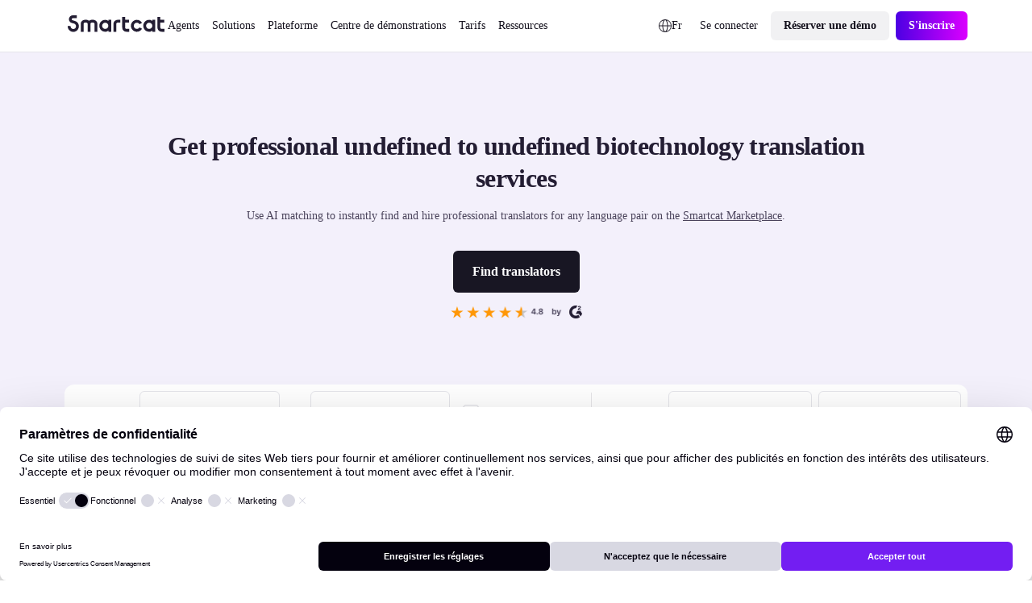

--- FILE ---
content_type: text/html;charset=utf-8
request_url: https://fr.smartcat.com/marketplace/english-italian-translation/biotechnology
body_size: 99971
content:
<!DOCTYPE html><html  lang="fr" dir="auto" class="" style="overflow: hidden" data-capo=""><head><meta charset="utf-8">
<meta name="viewport" content="width=device-width, initial-scale=1.0">
<title> to  biotechnology translation services</title>
<link rel="preconnect" href="https://www.googletagmanager.com">
<link rel="preconnect" href="https://www.google-analytics.com">
<link rel="preconnect" href="https://s3-promo-content.s3-eu-west-1.amazonaws.com">
<link rel="preconnect" href="https://gqucouwbfxremfdhdosu.supabase.co">
<link rel="preconnect" href="https://zgmt9lxb.tinifycdn.com">
<link rel="preconnect" href="https://9934pr0j.tinifycdn.com">
<link rel="preconnect" href="https://l4wt93pn.tinifycdn.com">
<link rel="preconnect" href="https://js.na.chilipiper.com">
<style>.sc-icon[data-v-2f6268cf]{font-style:normal;font-variant:normal;font-weight:400;line-height:1;margin:0;text-transform:none;--white:#fff;--black:#000;--mulberry-purple-100:#14101d;--mulberry-purple-90:#231d33;--mulberry-purple-new:#797389;--mulberry-purple:#413a53;--mulberry-purple-50:#4b445c;--mulberry-purple-45:#6b6679;--mulberry-purple-40:#aba7b3;--mulberry-purple-35:#c8c6ce;--mulberry-purple-20:#e6e5e8;--mulberry-purple-10:#f2f1f4;--mulberry-purple-0:#f9f8f9;--mulberry-purple-alpha-100:rgba(5,1,15,.94);--mulberry-purple-alpha-90:rgba(8,1,26,.89);--mulberry-purple-alpha:rgba(11,2,34,.78);--mulberry-purple-alpha-50:rgba(12,2,35,.74);--mulberry-purple-alpha-45:rgba(8,0,32,.6);--mulberry-purple-alpha-40:rgba(15,4,38,.35);--mulberry-purple-alpha-35:rgba(16,7,42,.23);--mulberry-purple-alpha-20:rgba(28,19,46,.11);--mulberry-purple-alpha-10:rgba(38,22,72,.06);--mulberry-purple-alpha-0:rgba(55,22,55,.03);--fuchsia-blue:#8160d1;--fuchsia-blue-60:#6239c6;--fuchsia-blue-10:#dbd1f2;--fuchsia-blue-0:#f3f0fb;--pink-insanity:#ce46f3;--pink-insanity-10:#f0c8fb;--pink-insanity-0:#faedfe;--denim:#0c72ed;--denim-10:#c7dffc;--denim-0:#ecf4fe;--breathtaking-mint:#00cba8;--breathtaking-mint-10:#b8f5ea;--breathtaking-mint-0:#e6fcf8;--artificial-turf:#3fbe61;--artificial-turf-10:#d3f0db;--artificial-turf-0:#f0faf3;--lightish-red:#fb3048;--lightish-red-10:#fec5cc;--lightish-red-0:#ffecee;--radiation-carrot:#ffa041;--radiation-carrot-10:#ffe2c4;--radiation-carrot-0:#fff5eb;--pink:#c010ef}.sc-icon[data-v-2f6268cf]:before{color:#413a53}.icon-16[data-v-2f6268cf]{font-size:calc(1600/var(--globals--dimension-mobile-page-width--mode1)*1vw)}@media screen and (min-width:769px){.icon-16[data-v-2f6268cf]{font-size:calc(var(--globals--dimension-desktop-content-width--mode1)*1600/(var(--globals--dimension-desktop-page-width--mode1)*var(--globals--dimension-desktop-content-width--mode1))*1vw)}}@media screen and (min-width:1279px){.icon-16[data-v-2f6268cf]{font-size:calc(var(--globals--dimension-desktop-content-width--mode1)*16/var(--globals--dimension-desktop-content-width--mode1)*1px)}}.icon-20[data-v-2f6268cf]{font-size:calc(2000/var(--globals--dimension-mobile-page-width--mode1)*1vw)}@media screen and (min-width:769px){.icon-20[data-v-2f6268cf]{font-size:calc(var(--globals--dimension-desktop-content-width--mode1)*2000/(var(--globals--dimension-desktop-page-width--mode1)*var(--globals--dimension-desktop-content-width--mode1))*1vw)}}@media screen and (min-width:1279px){.icon-20[data-v-2f6268cf]{font-size:calc(var(--globals--dimension-desktop-content-width--mode1)*20/var(--globals--dimension-desktop-content-width--mode1)*1px)}}.icon-24[data-v-2f6268cf]{font-size:calc(2400/var(--globals--dimension-mobile-page-width--mode1)*1vw)}@media screen and (min-width:769px){.icon-24[data-v-2f6268cf]{font-size:calc(var(--globals--dimension-desktop-content-width--mode1)*2400/(var(--globals--dimension-desktop-page-width--mode1)*var(--globals--dimension-desktop-content-width--mode1))*1vw)}}@media screen and (min-width:1279px){.icon-24[data-v-2f6268cf]{font-size:calc(var(--globals--dimension-desktop-content-width--mode1)*24/var(--globals--dimension-desktop-content-width--mode1)*1px)}}.icon-32[data-v-2f6268cf]{font-size:calc(3200/var(--globals--dimension-mobile-page-width--mode1)*1vw)}@media screen and (min-width:769px){.icon-32[data-v-2f6268cf]{font-size:calc(var(--globals--dimension-desktop-content-width--mode1)*3200/(var(--globals--dimension-desktop-page-width--mode1)*var(--globals--dimension-desktop-content-width--mode1))*1vw)}}@media screen and (min-width:1279px){.icon-32[data-v-2f6268cf]{font-size:calc(var(--globals--dimension-desktop-content-width--mode1)*32/var(--globals--dimension-desktop-content-width--mode1)*1px)}}.nuxt-icon[data-v-2f6268cf]{height:1em;vertical-align:middle;width:1em}.nuxt-icon--fill[data-v-2f6268cf],.nuxt-icon--fill[data-v-2f6268cf] *{fill:currentColor}</style>
<style>.nuxt-icon{height:1em;margin-bottom:.125em;vertical-align:middle;width:1em}.nuxt-icon--fill,.nuxt-icon--fill *{fill:currentColor}</style>
<style>/*! normalize.css v8.0.1 | MIT License | github.com/necolas/normalize.css */html{line-height:1.15;-webkit-text-size-adjust:100%}body,p{margin:0}main{display:block}h1{font-size:2em;margin:.67em 0}hr{box-sizing:content-box;height:0;overflow:visible}pre{font-family:monospace,monospace;font-size:1em}a{background-color:transparent}abbr[title]{border-bottom:none;text-decoration:underline;-webkit-text-decoration:underline dotted;text-decoration:underline dotted}b,strong{font-weight:bolder}code,kbd,samp{font-family:monospace,monospace;font-size:1em}small{font-size:80%}sub,sup{font-size:75%;line-height:0;position:relative;vertical-align:baseline}sub{bottom:-.25em}sup{top:-.5em}img{border-style:none}button,input,optgroup,select,textarea{font-family:inherit;font-size:100%;line-height:1.15;margin:0}button,input{overflow:visible}button,select{text-transform:none}[type=button],[type=reset],[type=submit],button{-webkit-appearance:button}[type=button]::-moz-focus-inner,[type=reset]::-moz-focus-inner,[type=submit]::-moz-focus-inner,button::-moz-focus-inner{border-style:none;padding:0}[type=button]:-moz-focusring,[type=reset]:-moz-focusring,[type=submit]:-moz-focusring,button:-moz-focusring{outline:1px dotted ButtonText}fieldset{padding:.35em .75em .625em}legend{box-sizing:border-box;color:inherit;display:table;max-width:100%;padding:0;white-space:normal}progress{vertical-align:baseline}textarea{overflow:auto}[type=checkbox],[type=radio]{box-sizing:border-box;padding:0}[type=number]::-webkit-inner-spin-button,[type=number]::-webkit-outer-spin-button{height:auto}[type=search]{-webkit-appearance:textfield;outline-offset:-2px}[type=search]::-webkit-search-decoration{-webkit-appearance:none}::-webkit-file-upload-button{-webkit-appearance:button;font:inherit}details{display:block}summary{display:list-item}[hidden],template{display:none}</style>
<style>:root{--globals--color-non-semantic-blue-10--mode1:#ecf4fe;--globals--color-non-semantic-blue-100--mode1:#0049a3;--globals--color-non-semantic-blue-20--mode1:#e0edfe;--globals--color-non-semantic-blue-30--mode1:#d5e7fe;--globals--color-non-semantic-blue-40--mode1:#b2d4fc;--globals--color-non-semantic-blue-5--mode1:#f6fafe;--globals--color-non-semantic-blue-50--mode1:#7fb8fa;--globals--color-non-semantic-blue-60--mode1:#3d92f8;--globals--color-non-semantic-blue-70--mode1:#1c7ef5;--globals--color-non-semantic-blue-80--mode1:#066fed;--globals--color-non-semantic-blue-90--mode1:#0160d4;--globals--color-non-semantic-gray-alpha-10--mode1:#30325011;--globals--color-non-semantic-gray-alpha-100--mode1:#04010eef;--globals--color-non-semantic-gray-alpha-20--mode1:#15153e1c;--globals--color-non-semantic-gray-alpha-30--mode1:#0b0b4a28;--globals--color-non-semantic-gray-alpha-40--mode1:#0300344f;--globals--color-non-semantic-gray-alpha-5--mode1:#3c445a0a;--globals--color-non-semantic-gray-alpha-50--mode1:#07012d7f;--globals--color-non-semantic-gray-alpha-60--mode1:#080422b2;--globals--color-non-semantic-gray-alpha-70--mode1:#030011d6;--globals--color-non-semantic-gray-alpha-80--mode1:#030110e2;--globals--color-non-semantic-gray-alpha-90--mode1:#03010ee8;--globals--color-non-semantic-gray-10--mode1:#f0f1f4;--globals--color-non-semantic-gray-100--mode1:#13101c;--globals--color-non-semantic-gray-20--mode1:#e5e5ea;--globals--color-non-semantic-gray-30--mode1:#d8d8e2;--globals--color-non-semantic-gray-40--mode1:#b1b0c0;--globals--color-non-semantic-gray-5--mode1:#f4f5f8;--globals--color-non-semantic-gray-50--mode1:#838096;--globals--color-non-semantic-gray-60--mode1:#524f64;--globals--color-non-semantic-gray-70--mode1:#2b2937;--globals--color-non-semantic-gray-80--mode1:#1f1d2a;--globals--color-non-semantic-gray-90--mode1:#1a1824;--globals--color-non-semantic-mint-10--mode1:#dcfcf7;--globals--color-non-semantic-mint-100--mode1:#005951;--globals--color-non-semantic-mint-20--mode1:#c2faf1;--globals--color-non-semantic-mint-30--mode1:#97ede0;--globals--color-non-semantic-mint-40--mode1:#6bdccc;--globals--color-non-semantic-mint-5--mode1:#edfffc;--globals--color-non-semantic-mint-50--mode1:#35c7b4;--globals--color-non-semantic-mint-60--mode1:#12b39f;--globals--color-non-semantic-mint-70--mode1:#009d8b;--globals--color-non-semantic-mint-80--mode1:#008778;--globals--color-non-semantic-mint-90--mode1:#007266;--globals--color-non-semantic-orange-10--mode1:#ffefe0;--globals--color-non-semantic-orange-100--mode1:#a83700;--globals--color-non-semantic-orange-20--mode1:#ffe6d1;--globals--color-non-semantic-orange-30--mode1:#ffddc2;--globals--color-non-semantic-orange-40--mode1:#ffc59a;--globals--color-non-semantic-orange-5--mode1:#fff6ed;--globals--color-non-semantic-orange-50--mode1:#ff9e59;--globals--color-non-semantic-orange-60--mode1:#ff771e;--globals--color-non-semantic-orange-70--mode1:#fa6002;--globals--color-non-semantic-orange-80--mode1:#ea5400;--globals--color-non-semantic-orange-90--mode1:#d14700;--globals--color-non-semantic-pink-10--mode1:#faecfe;--globals--color-non-semantic-pink-100--mode1:#7b089c;--globals--color-non-semantic-pink-20--mode1:#f7e0fe;--globals--color-non-semantic-pink-30--mode1:#f5d6ff;--globals--color-non-semantic-pink-40--mode1:#edb7fb;--globals--color-non-semantic-pink-5--mode1:#fcf6fe;--globals--color-non-semantic-pink-50--mode1:#e084f9;--globals--color-non-semantic-pink-60--mode1:#cf48f4;--globals--color-non-semantic-pink-70--mode1:#c326ed;--globals--color-non-semantic-pink-80--mode1:#ad13d8;--globals--color-non-semantic-pink-90--mode1:#970cbe;--globals--color-non-semantic-purple-10--mode1:#f3f1fb;--globals--color-non-semantic-purple-100--mode1:#460996;--globals--color-non-semantic-purple-20--mode1:#eeebfc;--globals--color-non-semantic-purple-30--mode1:#e2dbfc;--globals--color-non-semantic-purple-40--mode1:#c5b3fc;--globals--color-non-semantic-purple-5--mode1:#f8f7fc;--globals--color-non-semantic-purple-50--mode1:#8a59fc;--globals--color-non-semantic-purple-60--mode1:#7d39fc;--globals--color-non-semantic-purple-70--mode1:#731ef2;--globals--color-non-semantic-purple-80--mode1:#670fda;--globals--color-non-semantic-purple-90--mode1:#590bbe;--globals--color-non-semantic-red-10--mode1:#ffedef;--globals--color-non-semantic-red-100--mode1:#a10716;--globals--color-non-semantic-red-20--mode1:#ffe3e6;--globals--color-non-semantic-red-30--mode1:#ffd6da;--globals--color-non-semantic-red-40--mode1:#ffb4bb;--globals--color-non-semantic-red-5--mode1:#fff5f6;--globals--color-non-semantic-red-50--mode1:#ff808c;--globals--color-non-semantic-red-60--mode1:#ff495b;--globals--color-non-semantic-red-70--mode1:#ff2e43;--globals--color-non-semantic-red-80--mode1:#e51a2f;--globals--color-non-semantic-red-90--mode1:#c90d20;--globals--color-non-semantic-white-alpha-0--mode1:#ffffff00;--globals--color-non-semantic-white-alpha-10--mode1:#becae411;--globals--color-non-semantic-white-alpha-100--mode1:#fff;--globals--color-non-semantic-white-alpha-20--mode1:#dbe0fd1e;--globals--color-non-semantic-white-alpha-30--mode1:#d8d5fd51;--globals--color-non-semantic-white-alpha-40--mode1:#e2dffe89;--globals--color-non-semantic-white-alpha-5--mode1:#c2d8e40a;--globals--color-non-semantic-white-alpha-50--mode1:#ebebfdba;--globals--color-non-semantic-white-alpha-60--mode1:#f3f3fde0;--globals--color-non-semantic-white-alpha-70--mode1:#fafafee8;--globals--color-non-semantic-white-alpha-80--mode1:#f9fafdf4;--globals--color-non-semantic-white-alpha-90--mode1:#fbfcfff7;--utilities--component-border-color--mode1:#6a1ef2;--utilities--component-gap-m--mode1:40;--utilities--component-gap-s--mode1:16;--utilities--component-min-width--mode1:1000;--utilities--component-padding--mode1:40;--utilities--component-radius--mode1:16;--globals--dimension-desktop-content-width--mode1:1120;--globals--dimension-desktop-max-text-width--mode1:636;--globals--dimension-desktop-page-width--mode1:1280;--globals--dimension-mobile-content-width--mode1:360;--globals--dimension-mobile-max-text-width--mode1:360;--globals--dimension-mobile-page-width--mode1:390;--typography--family-body--desktop:Inter;--typography--family-body--mobile:Inter;--typography--family-heading--desktop:Plus Jakarta Sans;--typography--family-heading--mobile:Plus Jakarta Sans;--typography--letter-spacing-caption--desktop:0;--typography--letter-spacing-caption--mobile:0;--typography--letter-spacing-display--desktop:-3.5999999046325684;--typography--letter-spacing-display--mobile:-2.799999952316284;--typography--letter-spacing-h1--desktop:-0.9599999785423279;--typography--letter-spacing-h1--mobile:-0.6399999856948853;--typography--letter-spacing-h2--desktop:-0.6399999856948853;--typography--letter-spacing-h2--mobile:-0.23999999463558197;--typography--letter-spacing-h3--desktop:-0.23999999463558197;--typography--letter-spacing-h3--mobile:0;--typography--letter-spacing-h4--desktop:0;--typography--letter-spacing-h4--mobile:0.1599999964237213;--typography--letter-spacing-h5--desktop:0.1599999964237213;--typography--letter-spacing-h5--mobile:0.1599999964237213;--typography--letter-spacing-label-l--desktop:0;--typography--letter-spacing-label-l--mobile:0;--typography--letter-spacing-label-m--desktop:0;--typography--letter-spacing-label-m--mobile:0;--typography--letter-spacing-paragraph--desktop:0;--typography--letter-spacing-paragraph--mobile:0;--typography--letter-spacing-small-text--desktop:0;--typography--letter-spacing-small-text--mobile:0;--typography--line-height-caption--desktop:22;--typography--line-height-caption--mobile:20;--typography--line-height-display--desktop:80;--typography--line-height-display--mobile:64;--typography--line-height-h1--desktop:58;--typography--line-height-h1--mobile:40;--typography--line-height-h2--desktop:40;--typography--line-height-h2--mobile:32;--typography--line-height-h3--desktop:32;--typography--line-height-h3--mobile:28;--typography--line-height-h4--desktop:24;--typography--line-height-h4--mobile:24;--typography--line-height-h5--desktop:22;--typography--line-height-h5--mobile:20;--typography--line-height-label-l--desktop:20;--typography--line-height-label-l--mobile:20;--typography--line-height-label-m--desktop:20;--typography--line-height-label-m--mobile:20;--typography--line-height-paragraph--desktop:30;--typography--line-height-paragraph--mobile:26;--typography--line-height-small-text--desktop:26;--typography--line-height-small-text--mobile:22;--globals--radius-1--mode1:4;--globals--radius-2--mode1:6;--globals--radius-3--mode1:8;--globals--radius-4--mode1:12;--globals--radius-5--mode1:16;--globals--radius-6--mode1:24;--globals--radius-full--mode1:1000;--typography--size-caption--desktop:14;--typography--size-caption--mobile:12;--typography--size-display--desktop:72;--typography--size-display--mobile:56;--typography--size-h1--desktop:48;--typography--size-h1--mobile:32;--typography--size-h2--desktop:32;--typography--size-h2--mobile:24;--typography--size-h3--desktop:24;--typography--size-h3--mobile:18;--typography--size-h4--desktop:18;--typography--size-h4--mobile:16;--typography--size-h5--desktop:16;--typography--size-h5--mobile:14;--typography--size-label-l--desktop:16;--typography--size-label-l--mobile:16;--typography--size-label-m--desktop:14;--typography--size-label-m--mobile:14;--typography--size-paragraph--desktop:18;--typography--size-paragraph--mobile:16;--typography--size-small-text--desktop:16;--typography--size-small-text--mobile:14;--globals--spacing-0--mode1:0;--globals--spacing-1--mode1:2;--globals--spacing-10--mode1:56;--globals--spacing-11--mode1:64;--globals--spacing-12--mode1:80;--globals--spacing-13--mode1:96;--globals--spacing-14--mode1:120;--globals--spacing-15--mode1:160;--globals--spacing-2--mode1:4;--globals--spacing-3--mode1:8;--globals--spacing-4--mode1:12;--globals--spacing-5--mode1:16;--globals--spacing-6--mode1:24;--globals--spacing-7--mode1:32;--globals--spacing-8--mode1:40;--globals--spacing-9--mode1:48;--typography--weight-bold--desktop:Bold;--typography--weight-bold--mobile:Bold;--typography--weight-regular--desktop:Regular;--typography--weight-regular--mobile:Regular;--typography--weight-semi-bold--desktop:Semi Bold;--typography--weight-semi-bold--mobile:Semi Bold;--globals--color-semantic-brand-10--mode1:var(--globals--color-non-semantic-purple-10--mode1);--globals--color-semantic-brand-100--mode1:var(--globals--color-non-semantic-purple-100--mode1);--globals--color-semantic-brand-20--mode1:var(--globals--color-non-semantic-purple-20--mode1);--globals--color-semantic-brand-30--mode1:var(--globals--color-non-semantic-purple-30--mode1);--globals--color-semantic-brand-40--mode1:var(--globals--color-non-semantic-purple-40--mode1);--globals--color-semantic-brand-5--mode1:var(--globals--color-non-semantic-purple-5--mode1);--globals--color-semantic-brand-50--mode1:var(--globals--color-non-semantic-purple-50--mode1);--globals--color-semantic-brand-60--mode1:var(--globals--color-non-semantic-purple-60--mode1);--globals--color-semantic-brand-70--mode1:var(--globals--color-non-semantic-purple-70--mode1);--globals--color-semantic-brand-80--mode1:var(--globals--color-non-semantic-purple-80--mode1);--globals--color-semantic-brand-90--mode1:var(--globals--color-non-semantic-purple-90--mode1);--globals--color-semantic-negative-10--mode1:var(--globals--color-non-semantic-red-10--mode1);--globals--color-semantic-negative-100--mode1:var(--globals--color-non-semantic-red-100--mode1);--globals--color-semantic-negative-20--mode1:var(--globals--color-non-semantic-red-20--mode1);--globals--color-semantic-negative-30--mode1:var(--globals--color-non-semantic-red-30--mode1);--globals--color-semantic-negative-40--mode1:var(--globals--color-non-semantic-red-40--mode1);--globals--color-semantic-negative-5--mode1:var(--globals--color-non-semantic-red-5--mode1);--globals--color-semantic-negative-50--mode1:var(--globals--color-non-semantic-red-50--mode1);--globals--color-semantic-negative-60--mode1:var(--globals--color-non-semantic-red-60--mode1);--globals--color-semantic-negative-70--mode1:var(--globals--color-non-semantic-red-70--mode1);--globals--color-semantic-negative-80--mode1:var(--globals--color-non-semantic-red-80--mode1);--globals--color-semantic-negative-90--mode1:var(--globals--color-non-semantic-red-90--mode1);--sizes--spacing-page-sides--desktop:var(--globals--spacing-12--mode1);--sizes--spacing-page-sides--mobile:15;--colors--background-button-ghost-active--light:var(--globals--color-non-semantic-gray-alpha-10--mode1);--colors--background-button-ghost-active--dark:var(--globals--color-non-semantic-white-alpha-30--mode1);--colors--background-button-ghost-default--light:var(--globals--color-non-semantic-white-alpha-0--mode1);--colors--background-button-ghost-default--dark:var(--globals--color-non-semantic-white-alpha-0--mode1);--colors--background-button-ghost-hover--light:var(--globals--color-non-semantic-gray-alpha-5--mode1);--colors--background-button-ghost-hover--dark:var(--globals--color-non-semantic-white-alpha-20--mode1);--colors--background-button-primary-active--light:var(--globals--color-non-semantic-gray-alpha-60--mode1);--colors--background-button-primary-active--dark:var(--globals--color-non-semantic-white-alpha-50--mode1);--colors--background-button-primary-default--light:var(--globals--color-non-semantic-gray-alpha-90--mode1);--colors--background-button-primary-default--dark:var(--globals--color-non-semantic-white-alpha-100--mode1);--colors--background-button-primary-hover--light:var(--globals--color-non-semantic-gray-alpha-70--mode1);--colors--background-button-primary-hover--dark:var(--globals--color-non-semantic-white-alpha-70--mode1);--colors--background-button-secondary-active--light:var(--globals--color-non-semantic-gray-alpha-30--mode1);--colors--background-button-secondary-active--dark:var(--globals--color-non-semantic-white-alpha-40--mode1);--colors--background-button-secondary-default--light:var(--globals--color-non-semantic-gray-alpha-10--mode1);--colors--background-button-secondary-default--dark:var(--globals--color-non-semantic-white-alpha-20--mode1);--colors--background-button-secondary-hover--light:var(--globals--color-non-semantic-gray-alpha-20--mode1);--colors--background-button-secondary-hover--dark:var(--globals--color-non-semantic-white-alpha-30--mode1);--colors--background-interaction-active--light:var(--globals--color-non-semantic-gray-alpha-20--mode1);--colors--background-interaction-active--dark:var(--globals--color-non-semantic-white-alpha-20--mode1);--colors--background-interaction-default--light:var(--globals--color-non-semantic-white-alpha-0--mode1);--colors--background-interaction-default--dark:var(--globals--color-non-semantic-white-alpha-0--mode1);--colors--background-interaction-error--light:var(--globals--color-non-semantic-white-alpha-0--mode1);--colors--background-interaction-error--dark:var(--globals--color-non-semantic-white-alpha-0--mode1);--colors--background-interaction-focus--light:var(--globals--color-non-semantic-gray-alpha-5--mode1);--colors--background-interaction-focus--dark:var(--globals--color-non-semantic-white-alpha-5--mode1);--colors--background-interaction-hover--light:var(--globals--color-non-semantic-gray-alpha-5--mode1);--colors--background-interaction-hover--dark:var(--globals--color-non-semantic-white-alpha-5--mode1);--colors--background-interaction-selected-brand--light:var(--globals--color-semantic-brand-70--mode1);--colors--background-interaction-selected-brand--dark:var(--globals--color-semantic-brand-70--mode1);--colors--background-interaction-selected-strong--light:var(--colors--background-button-primary-default--light);--colors--background-interaction-selected-strong--dark:var(--colors--background-button-primary-default--dark);--colors--background-interaction-selected-subtle--light:var(--globals--color-non-semantic-gray-alpha-10--mode1);--colors--background-interaction-selected-subtle--dark:var(--globals--color-non-semantic-white-alpha-10--mode1);--colors--background-static-alpha-layer-1--light:var(--globals--color-non-semantic-gray-alpha-5--mode1);--colors--background-static-alpha-layer-1--dark:var(--globals--color-non-semantic-white-alpha-5--mode1);--colors--background-static-alpha-layer-2--light:var(--globals--color-non-semantic-gray-alpha-10--mode1);--colors--background-static-alpha-layer-2--dark:var(--globals--color-non-semantic-white-alpha-10--mode1);--colors--background-static-alpha-layer-3--light:var(--globals--color-non-semantic-gray-alpha-20--mode1);--colors--background-static-alpha-layer-3--dark:var(--globals--color-non-semantic-white-alpha-20--mode1);--colors--background-static-blue-layer-1--light:var(--globals--color-non-semantic-blue-10--mode1);--colors--background-static-blue-layer-1--dark:var(--globals--color-non-semantic-blue-90--mode1);--colors--background-static-blue-layer-2--light:var(--globals--color-non-semantic-blue-20--mode1);--colors--background-static-blue-layer-2--dark:var(--globals--color-non-semantic-blue-80--mode1);--colors--background-static-blue-layer-3--light:var(--globals--color-non-semantic-blue-30--mode1);--colors--background-static-blue-layer-3--dark:var(--globals--color-non-semantic-blue-70--mode1);--colors--background-static-gray-inverted--light:var(--globals--color-non-semantic-gray-100--mode1);--colors--background-static-gray-inverted--dark:var(--globals--color-non-semantic-white-alpha-100--mode1);--colors--background-static-gray-layer-0--light:var(--globals--color-non-semantic-white-alpha-100--mode1);--colors--background-static-gray-layer-0--dark:var(--globals--color-non-semantic-gray-90--mode1);--colors--background-static-gray-layer-1--light:var(--globals--color-non-semantic-gray-5--mode1);--colors--background-static-gray-layer-1--dark:var(--globals--color-non-semantic-gray-80--mode1);--colors--background-static-gray-layer-2--light:var(--globals--color-non-semantic-gray-10--mode1);--colors--background-static-gray-layer-2--dark:var(--globals--color-non-semantic-gray-70--mode1);--colors--background-static-gray-layer-3--light:var(--globals--color-non-semantic-gray-20--mode1);--colors--background-static-gray-layer-3--dark:var(--globals--color-non-semantic-gray-60--mode1);--colors--background-static-mint-layer-1--light:var(--globals--color-non-semantic-mint-10--mode1);--colors--background-static-mint-layer-1--dark:var(--globals--color-non-semantic-mint-100--mode1);--colors--background-static-mint-layer-2--light:var(--globals--color-non-semantic-mint-20--mode1);--colors--background-static-mint-layer-2--dark:var(--globals--color-non-semantic-mint-90--mode1);--colors--background-static-mint-layer-3--light:var(--globals--color-non-semantic-mint-30--mode1);--colors--background-static-mint-layer-3--dark:var(--globals--color-non-semantic-mint-80--mode1);--colors--background-static-orange-layer-1--light:var(--globals--color-non-semantic-orange-10--mode1);--colors--background-static-orange-layer-1--dark:var(--globals--color-non-semantic-orange-100--mode1);--colors--background-static-orange-layer-2--light:var(--globals--color-non-semantic-orange-20--mode1);--colors--background-static-orange-layer-2--dark:var(--globals--color-non-semantic-orange-90--mode1);--colors--background-static-orange-layer-3--light:var(--globals--color-non-semantic-orange-30--mode1);--colors--background-static-orange-layer-3--dark:var(--globals--color-non-semantic-orange-80--mode1);--colors--background-static-pink-layer-1--light:var(--globals--color-non-semantic-pink-10--mode1);--colors--background-static-pink-layer-1--dark:var(--globals--color-non-semantic-pink-100--mode1);--colors--background-static-pink-layer-2--light:var(--globals--color-non-semantic-pink-20--mode1);--colors--background-static-pink-layer-2--dark:var(--globals--color-non-semantic-pink-90--mode1);--colors--background-static-pink-layer-3--light:var(--globals--color-non-semantic-pink-30--mode1);--colors--background-static-pink-layer-3--dark:var(--globals--color-non-semantic-pink-80--mode1);--colors--background-static-purple-layer-1--light:var(--globals--color-non-semantic-purple-10--mode1);--colors--background-static-purple-layer-1--dark:var(--globals--color-non-semantic-purple-80--mode1);--colors--background-static-purple-layer-2--light:var(--globals--color-non-semantic-purple-20--mode1);--colors--background-static-purple-layer-2--dark:var(--globals--color-non-semantic-purple-70--mode1);--colors--background-static-purple-layer-3--light:var(--globals--color-non-semantic-purple-30--mode1);--colors--background-static-purple-layer-3--dark:var(--globals--color-non-semantic-purple-60--mode1);--colors--background-static-red-layer-1--light:var(--globals--color-non-semantic-red-10--mode1);--colors--background-static-red-layer-1--dark:var(--globals--color-non-semantic-red-100--mode1);--colors--background-static-red-layer-2--light:var(--globals--color-non-semantic-red-20--mode1);--colors--background-static-red-layer-2--dark:var(--globals--color-non-semantic-red-90--mode1);--colors--background-static-red-layer-3--light:var(--globals--color-non-semantic-red-30--mode1);--colors--background-static-red-layer-3--dark:var(--globals--color-non-semantic-red-80--mode1);--colors--border-button-active--light:var(--globals--color-non-semantic-gray-alpha-20--mode1);--colors--border-button-active--dark:var(--globals--color-non-semantic-white-alpha-20--mode1);--colors--border-button-default--light:var(--globals--color-non-semantic-gray-alpha-20--mode1);--colors--border-button-default--dark:var(--globals--color-non-semantic-white-alpha-20--mode1);--colors--border-button-hover--light:var(--globals--color-non-semantic-gray-alpha-20--mode1);--colors--border-button-hover--dark:var(--globals--color-non-semantic-white-alpha-20--mode1);--colors--border-divider-default--light:var(--globals--color-non-semantic-gray-alpha-20--mode1);--colors--border-divider-default--dark:var(--globals--color-non-semantic-white-alpha-20--mode1);--colors--border-focus-default--light:var(--globals--color-non-semantic-purple-40--mode1);--colors--border-focus-default--dark:var(--globals--color-non-semantic-purple-90--mode1);--colors--border-interaction-active--light:var(--globals--color-non-semantic-gray-alpha-20--mode1);--colors--border-interaction-active--dark:var(--globals--color-non-semantic-white-alpha-20--mode1);--colors--border-interaction-default--light:var(--globals--color-non-semantic-gray-alpha-20--mode1);--colors--border-interaction-default--dark:var(--globals--color-non-semantic-white-alpha-20--mode1);--colors--border-interaction-error--light:var(--globals--color-semantic-negative-80--mode1);--colors--border-interaction-error--dark:var(--globals--color-semantic-negative-70--mode1);--colors--border-interaction-hover--light:var(--globals--color-non-semantic-gray-alpha-20--mode1);--colors--border-interaction-hover--dark:var(--globals--color-non-semantic-white-alpha-20--mode1);--colors--content-interaction-active--light:var(--globals--color-non-semantic-gray-alpha-40--mode1);--colors--content-interaction-active--dark:var(--globals--color-non-semantic-white-alpha-30--mode1);--colors--content-interaction-default--light:var(--globals--color-non-semantic-gray-alpha-100--mode1);--colors--content-interaction-default--dark:var(--globals--color-non-semantic-white-alpha-100--mode1);--colors--content-interaction-error--light:var(--globals--color-semantic-negative-80--mode1);--colors--content-interaction-error--dark:var(--globals--color-semantic-negative-70--mode1);--colors--content-interaction-hover--light:var(--globals--color-non-semantic-gray-alpha-60--mode1);--colors--content-interaction-hover--dark:var(--globals--color-non-semantic-white-alpha-50--mode1);--colors--content-link-active--light:var(--globals--color-semantic-brand-50--mode1);--colors--content-link-active--dark:var(--globals--color-semantic-brand-30--mode1);--colors--content-link-default--light:var(--globals--color-semantic-brand-70--mode1);--colors--content-link-default--dark:var(--globals--color-semantic-brand-50--mode1);--colors--content-link-hover--light:var(--globals--color-semantic-brand-60--mode1);--colors--content-link-hover--dark:var(--globals--color-semantic-brand-40--mode1);--colors--content-misc-rating--light:var(--globals--color-non-semantic-orange-70--mode1);--colors--content-misc-rating--dark:var(--globals--color-non-semantic-orange-70--mode1);--colors--content-static-brand--light:var(--globals--color-semantic-brand-70--mode1);--colors--content-static-brand--dark:var(--globals--color-semantic-brand-50--mode1);--colors--content-static-inverted--light:var(--globals--color-non-semantic-white-alpha-100--mode1);--colors--content-static-inverted--dark:var(--globals--color-non-semantic-gray-100--mode1);--colors--content-static-marketplace--light:var(--globals--color-non-semantic-mint-60--mode1);--colors--content-static-marketplace--dark:var(--globals--color-non-semantic-mint-50--mode1);--colors--content-static-primary--light:var(--globals--color-non-semantic-gray-alpha-100--mode1);--colors--content-static-primary--dark:var(--globals--color-non-semantic-white-alpha-100--mode1);--colors--content-static-secondary--light:var(--globals--color-non-semantic-gray-alpha-60--mode1);--colors--content-static-secondary--dark:var(--globals--color-non-semantic-white-alpha-50--mode1);--colors--content-static-solutions--light:var(--globals--color-non-semantic-blue-70--mode1);--colors--content-static-solutions--dark:var(--globals--color-non-semantic-blue-70--mode1);--colors--content-static-tertiary--light:var(--globals--color-non-semantic-gray-alpha-40--mode1);--colors--content-static-tertiary--dark:var(--globals--color-non-semantic-white-alpha-30--mode1);--sizes--dimension-content-width--desktop:var(--globals--dimension-desktop-content-width--mode1);--sizes--dimension-content-width--mobile:var(--globals--dimension-mobile-content-width--mode1);--sizes--dimension-max-text-width--desktop:var(--globals--dimension-desktop-max-text-width--mode1);--sizes--dimension-max-text-width--mobile:var(--globals--dimension-mobile-max-text-width--mode1);--sizes--dimension-page-width--desktop:var(--globals--dimension-desktop-page-width--mode1);--sizes--dimension-page-width--mobile:var(--globals--dimension-mobile-page-width--mode1);--sizes--radius-button--desktop:var(--globals--radius-2--mode1);--sizes--radius-button--mobile:var(--globals--radius-2--mode1);--sizes--radius-button-container--desktop:var(--globals--radius-3--mode1);--sizes--radius-button-container--mobile:var(--globals--radius-3--mode1);--sizes--radius-card-contained--desktop:var(--globals--radius-3--mode1);--sizes--radius-card-contained--mobile:var(--globals--radius-3--mode1);--sizes--radius-card-regular--desktop:var(--globals--radius-5--mode1);--sizes--radius-card-regular--mobile:var(--globals--radius-5--mode1);--sizes--radius-panel--desktop:var(--globals--radius-5--mode1);--sizes--radius-panel--mobile:var(--globals--radius-5--mode1);--sizes--spacing-between-buttons-horzontal--desktop:var(--globals--spacing-3--mode1);--sizes--spacing-between-buttons-horzontal--mobile:var(--globals--spacing-3--mode1);--sizes--spacing-between-elements-1--desktop:var(--globals--spacing-1--mode1);--sizes--spacing-between-elements-1--mobile:var(--globals--spacing-1--mode1);--sizes--spacing-between-elements-10--desktop:var(--globals--spacing-11--mode1);--sizes--spacing-between-elements-10--mobile:var(--globals--spacing-9--mode1);--sizes--spacing-between-elements-11--desktop:var(--globals--spacing-12--mode1);--sizes--spacing-between-elements-11--mobile:var(--globals--spacing-11--mode1);--sizes--spacing-between-elements-2--desktop:var(--globals--spacing-2--mode1);--sizes--spacing-between-elements-2--mobile:var(--globals--spacing-2--mode1);--sizes--spacing-between-elements-3--desktop:var(--globals--spacing-3--mode1);--sizes--spacing-between-elements-3--mobile:var(--globals--spacing-3--mode1);--sizes--spacing-between-elements-4--desktop:var(--globals--spacing-4--mode1);--sizes--spacing-between-elements-4--mobile:var(--globals--spacing-3--mode1);--sizes--spacing-between-elements-5--desktop:var(--globals--spacing-5--mode1);--sizes--spacing-between-elements-5--mobile:var(--globals--spacing-4--mode1);--sizes--spacing-between-elements-6--desktop:var(--globals--spacing-6--mode1);--sizes--spacing-between-elements-6--mobile:var(--globals--spacing-5--mode1);--sizes--spacing-between-elements-7--desktop:var(--globals--spacing-7--mode1);--sizes--spacing-between-elements-7--mobile:var(--globals--spacing-6--mode1);--sizes--spacing-between-elements-8--desktop:var(--globals--spacing-8--mode1);--sizes--spacing-between-elements-8--mobile:var(--globals--spacing-7--mode1);--sizes--spacing-between-elements-9--desktop:var(--globals--spacing-10--mode1);--sizes--spacing-between-elements-9--mobile:var(--globals--spacing-8--mode1);--sizes--spacing-between-gutter-default--desktop:var(--globals--spacing-3--mode1);--sizes--spacing-between-gutter-default--mobile:var(--globals--spacing-3--mode1);--sizes--spacing-button-l-gap--desktop:var(--globals--spacing-4--mode1);--sizes--spacing-button-l-gap--mobile:var(--globals--spacing-4--mode1);--sizes--spacing-button-l-horizontal--desktop:var(--globals--spacing-6--mode1);--sizes--spacing-button-l-horizontal--mobile:var(--globals--spacing-6--mode1);--sizes--spacing-button-l-vertical--desktop:var(--globals--spacing-5--mode1);--sizes--spacing-button-l-vertical--mobile:var(--globals--spacing-5--mode1);--sizes--spacing-button-m-gap--desktop:var(--globals--spacing-3--mode1);--sizes--spacing-button-m-gap--mobile:var(--globals--spacing-3--mode1);--sizes--spacing-button-m-horizontal--desktop:var(--globals--spacing-5--mode1);--sizes--spacing-button-m-horizontal--mobile:var(--globals--spacing-5--mode1);--sizes--spacing-button-m-vertical--desktop:var(--globals--spacing-3--mode1);--sizes--spacing-button-m-vertical--mobile:var(--globals--spacing-3--mode1);--sizes--spacing-button-xl-gap--desktop:var(--globals--spacing-4--mode1);--sizes--spacing-button-xl-gap--mobile:var(--globals--spacing-4--mode1);--sizes--spacing-button-xl-horizontal--desktop:var(--globals--spacing-9--mode1);--sizes--spacing-button-xl-horizontal--mobile:var(--globals--spacing-9--mode1);--sizes--spacing-button-xl-vertical--desktop:var(--globals--spacing-6--mode1);--sizes--spacing-button-xl-vertical--mobile:var(--globals--spacing-6--mode1);--sizes--spacing-card-l-bottom--desktop:var(--globals--spacing-9--mode1);--sizes--spacing-card-l-bottom--mobile:var(--globals--spacing-6--mode1);--sizes--spacing-card-l-gap--desktop:var(--globals--spacing-6--mode1);--sizes--spacing-card-l-gap--mobile:var(--globals--spacing-5--mode1);--sizes--spacing-card-l-horizontal--desktop:var(--globals--spacing-7--mode1);--sizes--spacing-card-l-horizontal--mobile:var(--globals--spacing-5--mode1);--sizes--spacing-card-l-top--desktop:var(--globals--spacing-7--mode1);--sizes--spacing-card-l-top--mobile:var(--globals--spacing-5--mode1);--sizes--spacing-card-m-bottom--desktop:var(--globals--spacing-8--mode1);--sizes--spacing-card-m-bottom--mobile:var(--globals--spacing-6--mode1);--sizes--spacing-card-m-gap--desktop:var(--globals--spacing-6--mode1);--sizes--spacing-card-m-gap--mobile:var(--globals--spacing-5--mode1);--sizes--spacing-card-m-horizontal--desktop:var(--globals--spacing-6--mode1);--sizes--spacing-card-m-horizontal--mobile:var(--globals--spacing-5--mode1);--sizes--spacing-card-m-top--desktop:var(--globals--spacing-6--mode1);--sizes--spacing-card-m-top--mobile:var(--globals--spacing-5--mode1);--sizes--spacing-card-s-bottom--desktop:var(--globals--spacing-6--mode1);--sizes--spacing-card-s-bottom--mobile:var(--globals--spacing-6--mode1);--sizes--spacing-card-s-gap--desktop:var(--globals--spacing-5--mode1);--sizes--spacing-card-s-gap--mobile:var(--globals--spacing-5--mode1);--sizes--spacing-card-s-horizontal--desktop:var(--globals--spacing-5--mode1);--sizes--spacing-card-s-horizontal--mobile:var(--globals--spacing-5--mode1);--sizes--spacing-card-s-top--desktop:var(--globals--spacing-5--mode1);--sizes--spacing-card-s-top--mobile:var(--globals--spacing-5--mode1);--sizes--spacing-input-l-filled--desktop:var(--globals--spacing-3--mode1);--sizes--spacing-input-l-filled--mobile:var(--globals--spacing-3--mode1);--sizes--spacing-input-l-gap--desktop:var(--globals--spacing-4--mode1);--sizes--spacing-input-l-gap--mobile:var(--globals--spacing-4--mode1);--sizes--spacing-input-l-horizontal--desktop:var(--globals--spacing-5--mode1);--sizes--spacing-input-l-horizontal--mobile:var(--globals--spacing-5--mode1);--sizes--spacing-input-l-vertical--desktop:var(--globals--spacing-5--mode1);--sizes--spacing-input-l-vertical--mobile:var(--globals--spacing-5--mode1);--sizes--spacing-input-m-filled--desktop:var(--globals--spacing-2--mode1);--sizes--spacing-input-m-filled--mobile:var(--globals--spacing-2--mode1);--sizes--spacing-input-m-gap--desktop:var(--globals--spacing-3--mode1);--sizes--spacing-input-m-gap--mobile:var(--globals--spacing-3--mode1);--sizes--spacing-input-m-horizontal--desktop:var(--globals--spacing-4--mode1);--sizes--spacing-input-m-horizontal--mobile:var(--globals--spacing-4--mode1);--sizes--spacing-input-m-vertical--desktop:var(--globals--spacing-3--mode1);--sizes--spacing-input-m-vertical--mobile:var(--globals--spacing-3--mode1);--sizes--spacing-page-vertical-1--desktop:var(--globals--spacing-3--mode1);--sizes--spacing-page-vertical-1--mobile:var(--globals--spacing-3--mode1);--sizes--spacing-page-vertical-2--desktop:var(--globals--spacing-5--mode1);--sizes--spacing-page-vertical-2--mobile:var(--globals--spacing-3--mode1);--sizes--spacing-page-vertical-3--desktop:var(--globals--spacing-6--mode1);--sizes--spacing-page-vertical-3--mobile:var(--globals--spacing-6--mode1);--sizes--spacing-page-vertical-4--desktop:var(--globals--spacing-8--mode1);--sizes--spacing-page-vertical-4--mobile:var(--globals--spacing-8--mode1);--sizes--spacing-page-vertical-5--desktop:var(--globals--spacing-10--mode1);--sizes--spacing-page-vertical-5--mobile:var(--globals--spacing-9--mode1);--sizes--spacing-page-vertical-6--desktop:var(--globals--spacing-12--mode1);--sizes--spacing-page-vertical-6--mobile:var(--globals--spacing-11--mode1);--sizes--spacing-page-vertical-7--desktop:var(--globals--spacing-14--mode1);--sizes--spacing-page-vertical-7--mobile:var(--globals--spacing-12--mode1);--sizes--spacing-page-vertical-8--desktop:var(--globals--spacing-15--mode1);--sizes--spacing-page-vertical-8--mobile:var(--globals--spacing-14--mode1);--sizes--spacing-panel-bottom--desktop:var(--globals--spacing-10--mode1);--sizes--spacing-panel-bottom--mobile:var(--globals--spacing-6--mode1);--sizes--spacing-panel-horizontal--desktop:var(--globals--spacing-9--mode1);--sizes--spacing-panel-horizontal--mobile:var(--globals--spacing-5--mode1);--sizes--spacing-panel-top--desktop:var(--globals--spacing-9--mode1);--sizes--spacing-panel-top--mobile:var(--globals--spacing-5--mode1)}</style>
<style>.sc-row{position:relative}.sc-row_align_c{text-align:center}.sc-row_indent_2xs{margin-bottom:var(--indent-2xs)}.sc-row_indent_xs{margin-bottom:var(--indent-xs)}.sc-row_indent_s{margin-bottom:var(--indent-s)}.sc-row_indent_m{margin-bottom:var(--indent-m)}.sc-row_indent_l{margin-bottom:var(--indent-l)}.sc-row_indent_2xl{margin-bottom:var(--indent-2xl)}.sc-row_indent_3xl{margin-bottom:var(--indent-3xl)}.sc-row_indent_4xl{margin-bottom:var(--indent-4xl)}.sc-row_indent_3xs{margin-bottom:var(--indent-3xs)}@media (min-width:769px){.sc-row_tablet-indent_none{margin-bottom:0}}.sc-indent_right_2xs{margin-right:var(--indent-2xs)}.sc-indent_right_xs{margin-right:var(--indent-xs)}.sc-indent_right_s{margin-right:var(--indent-s)}.sc-indent_right_m{margin-right:var(--indent-m)}.sc-indent_right_l{margin-right:var(--indent-l)}.sc-indent_right_xl{margin-right:var(--indent-xl)}.sc-indent_right_2xl{margin-right:var(--indent-2xl)}.sc-indent_right_3xl{margin-right:var(--indent-3xl)}.sc-indent_right_4xl{margin-right:var(--indent-4xl)}.sc-indent_left_2xs{margin-left:var(--indent-2xs)}.sc-indent_left_xs{margin-left:var(--indent-xs)}.sc-indent_left_s{margin-left:var(--indent-s)}.sc-indent_left_m{margin-left:var(--indent-m)}.sc-indent_left_l{margin-left:var(--indent-l)}.sc-indent_left_2xl{margin-left:var(--indent-2xl)}.sc-indent_left_3xl{margin-left:var(--indent-3xl)}.sc-indent_left_4xl{margin-left:var(--indent-4xl)}.sc-indent_top_2xs{margin-top:var(--indent-2xs)}.sc-indent_top_xs{margin-top:var(--indent-xs)}.sc-indent_top_s{margin-top:var(--indent-s)}.sc-indent_top_m{margin-top:var(--indent-m)}.sc-indent_top_l{margin-top:var(--indent-l)}.sc-indent_top_2xl{margin-top:var(--indent-2xl)}.sc-indent_top_3xl{margin-top:var(--indent-3xl)}.sc-indent_top_4xl{margin-top:var(--indent-4xl)}.sc-layout{display:flex;flex-direction:column}.sc-layout_inline{display:inline-flex}.sc-layout_wrap{flex-wrap:wrap}.sc-layout_overflow_h{overflow:hidden}.sc-layout_horizontal{flex-direction:row}@media (min-width:769px){.sc-layout_tablet_horizontal{flex-direction:row}}@media (min-width:1190px){.sc-layout_desktop_horizontal{flex-direction:row}}.sc-layout_valign_start{align-items:start}.sc-layout_valign_center{align-items:center}.sc-layout_valign_baseline{align-items:baseline}.sc-layout_valign_end{align-items:flex-end}.sc-layout_align_space-between{justify-content:space-between}.sc-layout_align_start{justify-content:flex-start}.sc-layout_align_end{justify-content:flex-end}.sc-layout_align_center{justify-content:center}.sc-layout__flex,.sc-layout__item_flex,.sc-layout_flex{flex:1 1 auto}.sc-layout__item_flex_none{flex:0 0 auto}.sc-layout__item_valign_start{align-self:flex-start}.sc-layout__item_valign_end{align-self:flex-end}.sc-layout__item_valign_center{align-self:center}.sc-layout__item_overflow{overflow:hidden;text-overflow:ellipsis;white-space:nowrap}.sc-grid{display:grid;grid-auto-columns:1fr}.sc-grid_cols_2{grid-template-columns:repeat(2,1fr)}.sc-grid_cols_3{grid-template-columns:repeat(3,1fr)}.sc-grid_cols_5{grid-template-columns:repeat(5,1fr)}.sc-grid_flow_column{grid-auto-flow:column}.sc-grid_column-gap_2xl{-moz-column-gap:var(--indent-2xl);column-gap:var(--indent-2xl)}.sc-grid_row-gap_m{row-gap:var(--indent-m)}.sc-grid__cell_w_2{grid-column:span 2}.sc-grid__cell_w_3{grid-column:span 3}.sc-badge{align-items:center;border-radius:.4rem;box-sizing:border-box;display:inline-flex;height:2rem;max-width:100%;min-width:auto;overflow:hidden;padding:0 .4rem;white-space:nowrap}.sc-badge_valign_middle{vertical-align:middle}.sc-badge__text{font-size:var(--font-size-s);font-weight:var(--font-semi-bold);line-height:1.6rem;overflow:hidden;text-overflow:ellipsis;white-space:nowrap}.sc-badge_grey{background:var(--mulberry-purple-20);color:var(--mulberry-purple);--icon-color:var(--mulberry-purple-50);transition:all .3s ease}.sc-avatar{background-color:var(--denim-30);background-position:50%;background-repeat:no-repeat;background-size:contain;border-radius:.4rem;color:var(--white);font-size:var(--font-size-m);font-weight:var(--font-semi-bold);height:3.2rem;line-height:3.2rem;position:relative;text-align:center;text-transform:uppercase;width:3.2rem}.sc-avatar_inline{display:inline-block}.sc-avatar__img{background-color:transparent;background-position:50%;background-repeat:no-repeat;background-size:contain;border-radius:.4rem;bottom:0;left:0;position:absolute;right:0;top:0}.sc-avatar__name{font-size:inherit}.sc-avatar_size_xxs{font-size:var(--font-size-xxs);height:1.8rem;line-height:1.8rem;width:1.8rem}.sc-avatar_size_xs{font-size:var(--font-size-xs);height:2rem;line-height:2rem;width:2rem}.sc-avatar_size_s{font-size:var(--font-size-xs);height:2.4rem;line-height:2.4rem;width:2.4rem}.sc-avatar_size_m{font-size:var(--font-size-m);height:3.2rem;line-height:3.2rem;width:3.2rem}.sc-avatar_size_l,.sc-avatar_size_l .sc-avatar__img,.sc-avatar_size_xl,.sc-avatar_size_xl .sc-avatar__img,.sc-avatar_size_xxl,.sc-avatar_size_xxl .sc-avatar__img{border-radius:.6rem;font-size:var(--font-size-l)}.sc-avatar_size_l{height:4rem;line-height:4rem;width:4rem}.sc-avatar_size_xl{height:4.4rem;line-height:4.4rem;width:4.4rem}.sc-avatar_size_xxl{font-size:var(--font-size-xxxl);font-weight:var(--font-bold);height:10.4rem;line-height:10.4rem;width:10.4rem}.sc-avatar__marker{background:var(--mulberry-purple-30);border:2px solid var(--white);border-radius:50%;bottom:-.4rem;display:inline-block;height:.6rem;position:absolute;right:-.4rem;width:.6rem}.sc-avatar__marker_online{background:var(--artificial-turf)}.sc-avatar_size_l .sc-avatar__marker,.sc-avatar_size_xl .sc-avatar__marker{bottom:-.5rem;height:.8rem;right:-.5rem;width:.8rem}.sc-avatar_size_xxl .sc-avatar__marker{bottom:2px;height:.8rem;right:2px;width:.8rem}.sc-avatar_bg_1{background-color:var(--avatar-color-1)}.sc-avatar_bg_2{background-color:var(--avatar-color-2)}.sc-avatar_bg_3{background-color:var(--avatar-color-3)}.sc-avatar_bg_4{background-color:var(--avatar-color-4)}.sc-avatar_bg_5{background-color:var(--avatar-color-5)}.sc-avatar_bg_6{background-color:var(--avatar-color-6)}.sc-input{align-items:center;border-radius:.6rem;box-shadow:none;box-sizing:border-box;cursor:text;display:flex;flex-flow:row nowrap;min-height:2.8rem;padding:.4rem;transform:translateZ(0)}.sc-input_simple{background:transparent;border:1px solid #e6e5e8}.sc-input_size-medium{height:3.6rem;padding:.8rem .8rem .8rem 1rem}.sc-input__input{background:transparent;border:none;box-sizing:border-box;color:#413a53;flex:1;font-size:1.4rem;font-weight:400;height:2rem;line-height:2rem;margin:0;min-width:5rem;outline:none;padding:.1rem 0 0;text-overflow:ellipsis}.sc-input__icon{--icon-color:#aba7b3;height:1.6rem;margin-right:.625rem;width:1.6rem}.sc-input__clear{cursor:pointer;height:1.6rem;padding:0 .6rem;width:1.6rem}.sc-icon{display:inline-block}.sc-icon_size_xxs{height:1rem;width:1rem}.sc-icon_size_xs{height:1.2rem;width:1.2rem}.sc-icon_size_s{height:1.4rem;width:1.4rem}.sc-icon_size_m{height:1.6rem;width:1.6rem}.sc-icon_size_l{height:2.4rem;width:2.4rem}.sc-icon_size_xl{height:3.2rem;width:3.2rem}.sc-icon_color_breathtaking-mint{fill:var(--breathtaking-mint)}.sc-icon_color_radiation-carrot{fill:var(--radiation-carrot)}.sc-icon_color_mulberry-purple-new{fill:var(--mulberry-purple-new)}.sc-icon_color_mulberry-purple-40{fill:var(--mulberry-purple-40)}.sc-icon_color_mulberry-purple-45{fill:var(--mulberry-purple-45)}.sc-icon_color_mulberry-purple-90{fill:var(--mulberry-purple-90)}.sc-icon_valign_middle{vertical-align:middle}.sc-card{border:1px solid var(--mulberry-purple-20);border-radius:.6rem;padding:2rem}.sc-tooltip{display:inline-block;position:relative}.sc-tooltip__box{background:var(--white);border-radius:.6rem;box-shadow:0 .2rem 2rem rgba(69,59,94,.2);box-sizing:border-box;left:0;max-width:80rem;opacity:0;pointer-events:none;position:absolute;text-align:center;top:0;visibility:hidden;z-index:17}.sc-tooltip__box_text-align_left{text-align:left}.sc-tooltip__box_valign_m{vertical-align:middle}.sc-tooltip:hover .sc-tooltip__box{opacity:1;visibility:visible}.sc-tooltip_theme-dark .sc-tooltip__box{background:var(--mulberry-purple)}.sc-tooltip_size_m .sc-tooltip__box{min-width:22.9rem;padding:2rem}.sc-tooltip_pos_b .sc-tooltip__box{left:50%;margin-top:var(--indent-m);top:100%;transform:translateX(-50%)}.sc-tooltip_pos_t .sc-tooltip__box{bottom:100%;left:50%;margin-bottom:var(--indent-s);top:auto;transform:translateX(-50%)}.sc-separator{background-color:#efefef;display:block;height:1px}.sc-table{border-collapse:collapse;font-weight:400;table-layout:fixed;width:100%}.sc-table__tcell,.sc-table__tcell_head{border-bottom:1px solid #f2f1f4;border-top:1px solid #f2f1f4;padding:8px 12px;vertical-align:middle}.sc-table__tcell_gradient{background:linear-gradient(90deg,#6239c6,#c010ef 99.78%)}.sc-table__tcell_mulberry-purple-10{background-color:var(--mulberry-purple-10)}.sc-table__tcell_mulberry-purple-0{background-color:var(--mulberry-purple-0)}.sc-table__tcell_clip{overflow:hidden}.sc-table__tcell_head{color:#231d33;font-size:16px;font-weight:700;line-height:28px;text-align:left}.sc-table__tcell_valign_t{vertical-align:top}.sc-table__tcell_align_c{text-align:center}.sc-table__tcell_align_r{text-align:right}.sc-wrap{display:block}.sc-wrap_nowrap{white-space:nowrap}.sp-overlay{display:none!important}</style>
<style>:root{--icon-color:var(--mulberry-purple-45);--text-color:var(--mulberry-purple);--font-size:var(--font-size-m);--font-size-xxs:0.8rem;--font-size-xs:1rem;--font-size-s:1.2rem;--font-size-m:1.4rem;--font-size-l:1.6rem;--font-size-xl:2rem;--font-size-xxl:2.4rem;--font-size-xxxl:3.6rem;--line-height-3xs:18px;--line-height-2xs:20px;--line-height-xs:22px;--line-height-s:24px;--line-height-m:26px;--line-height-l:28px;--line-height-xl:32px;--line-height-2xl:40px;--line-height-3xl:58px;--indent-3xs:0.2rem;--indent-2xs:0.4rem;--indent-xs:0.6rem;--indent-s:0.8rem;--indent-m:1rem;--indent-l:1.2rem;--indent-xl:1.6rem;--indent-2xl:2rem;--indent-3xl:3rem;--indent-4xl:4rem;--font-regular:400;--font-semi-bold:600;--font-bold:700;--font-family-inter:"Inter","Sans-fallback";--white:#fff;--black:#000;--mulberry-purple-100:#14101d;--mulberry-purple-90:#231d33;--mulberry-purple-80:#2c2440;--mulberry-purple-70:#372f4a;--mulberry-purple:#413a53;--mulberry-purple-50:#4b445c;--mulberry-purple-45:#6b6679;--mulberry-purple-new:#797389;--mulberry-purple-40:#aba7b3;--mulberry-purple-35:#c8c6ce;--mulberry-purple-30:#dedce4;--mulberry-purple-20:#e6e5e8;--mulberry-purple-10:#f2f1f4;--mulberry-purple-0:#f9f8f9;--fuchsia-blue-100:#26164c;--fuchsia-blue-90:#351f6a;--fuchsia-blue-80:#442889;--fuchsia-blue-70:#5330a7;--fuchsia-blue-60:#6239c6;--fuchsia-blue:#8160d1;--fuchsia-blue-40:#9276d7;--fuchsia-blue-30:#ab94e0;--fuchsia-blue-20:#c3b3e9;--fuchsia-blue-10:#dbd1f2;--fuchsia-blue-0:#f3f0fb;--pink-insanity-100:#4a065c;--pink-insanity-90:#670881;--pink-insanity-80:#850ba6;--pink-insanity-70:#a20dcb;--pink-insanity:#c010ef;--pink-insanity-50:#ce46f3;--pink-insanity-40:#d359f4;--pink-insanity-30:#dd7ef7;--pink-insanity-20:#e7a3f9;--pink-insanity-10:#f0c8fb;--pink-insanity-0:#faedfe;--denim-100:#052d5d;--denim-90:#073f83;--denim-80:#0951a8;--denim-70:#0a63cd;--denim:#0c72ed;--denim-50:#328af5;--denim-40:#579ff6;--denim-30:#7cb5f8;--denim-20:#a2cafa;--denim-10:#c7dffc;--denim-0:#ecf4fe;--breathtaking-mint-100:#00473c;--breathtaking-mint-70:#00a182;--breathtaking-mint-60:#00b896;--breathtaking-mint:#00cba8;--breathtaking-mint-40:#2ed8ba;--breathtaking-mint-30:#5ce3cb;--breathtaking-mint-10:#b8f5ea;--artificial-turf-100:#184a26;--artificial-turf-90:#226735;--artificial-turf:#2c8544;--artificial-turf-70:#36a152;--artificial-turf-60:#3fbe61;--artificial-turf-50:#5dc97a;--artificial-turf-40:#7ad392;--artificial-turf-30:#98ddaa;--artificial-turf-20:#b5e7c2;--artificial-turf-10:#d3f0db;--artificial-turf-0:#f0faf3;--breathtaking-mint-90:#006451;--breathtaking-mint-80:#00866b;--breathtaking-mint-20:#8aecdb;--breathtaking-mint-0:#e6fcf8;--lightish-red-100:#60020d;--lightish-red-90:#870312;--lightish-red-80:#ad0317;--lightish-red-70:#cb273b;--lightish-red:#e22b41;--lightish-red-50:#fb3048;--lightish-red-40:#fc5266;--lightish-red-30:#fc7888;--lightish-red-20:#fd9faa;--lightish-red-10:#fec5cc;--lightish-red-0:#ffecee;--radiation-carrot-100:#623100;--radiation-carrot-90:#894500;--radiation-carrot-80:#b15800;--radiation-carrot-70:#d86c00;--radiation-carrot-60:#ff8000;--radiation-carrot:#ffa041;--radiation-carrot-40:#ffa74e;--radiation-carrot-30:#ffba76;--radiation-carrot-20:#ffce9d;--radiation-carrot-10:#ffe2c4;--radiation-carrot-0:#fff5eb;--link-light:#8461d9;--color-toggle:#fff;--switch-button-height:3rem;--switch-button-border-thickness:4px;--switch-transition:all 0.3s ease-in-out;--button-side-length:calc(var(--switch-button-height) - var(--switch-button-border-thickness)*2);--avatar-color-1:var(--denim-30);--avatar-color-2:var(--artificial-turf-30);--avatar-color-3:var(--pink-insanity-30);--avatar-color-4:var(--fuchsia-blue-30);--avatar-color-5:var(--radiation-carrot-30);--avatar-color-6:var(--lightish-red-30)}*,:after,:before{box-sizing:inherit}*{margin:0;padding:0}.app{min-height:100%;position:relative}html{font-family:var(--font-family-inter);font-size:10px;font-style:normal;margin:0;min-height:100vh;overflow-x:hidden;padding:0;width:100%;-webkit-font-smoothing:antialiased;-moz-osx-font-smoothing:grayscale;box-sizing:border-box}#__nuxt,body{height:100%;margin:0;width:100%}#__nuxt{padding:0}@media (any-pointer:fine){::-webkit-scrollbar{width:1.6rem}::-webkit-scrollbar-track{background-color:transparent;border-radius:10rem}::-webkit-scrollbar-thumb{background-clip:content-box;background-color:var(--mulberry-purple-35);border:.5rem solid transparent;border-radius:10rem;min-height:3rem}::-webkit-scrollbar-thumb:hover{background-color:var(--mulberry-purple-40)}::-webkit-scrollbar-thumb:disabled{background:var(--mulberry-purple-10)}}.sc-h1{font-size:var(--font-size-xxl);line-height:3rem}.sc-h1,.sc-h2{font-weight:400;margin:0;padding:0}.sc-h2{font-size:var(--font-size-xl);line-height:2.8rem}.sc-h3{font-size:var(--font-size-l);font-weight:400;line-height:2.4rem;margin:0;padding:0}.sc-caption{font-size:var(--font-size-s);line-height:1.6rem}.sc-text_regular{font-weight:var(--font-regular)}.sc-text{color:var(--text-color);font-size:var(--font-size);line-height:2rem}.sc-text_size-x-small{font-size:var(--font-size-s);line-height:1.6rem}.sc-text_size-small{font-size:var(--font-size-m);line-height:2rem}.sc-text_size-medium{font-size:var(--font-size-l);line-height:2.4rem}.sc-text_size-large{font-size:var(--font-size-xl);line-height:2.8rem}.sc-text_size-x-large{font-size:var(--font-size-xxl);line-height:3rem}.sc-text_size-xx-large{font-size:var(--font-size-xxxl);line-height:4.4rem}.sc-text_line-height_3xs{line-height:var(--line-height-3xs)}.sc-text_line-height_2xs{line-height:var(--line-height-2xs)}.sc-text_line-height_xs{line-height:var(--line-height-xs)}.sc-text_line-height_s{line-height:var(--line-height-s)}.sc-text_line-height_m{line-height:var(--line-height-m)}.sc-text_line-height_l{line-height:var(--line-height-l)}.sc-text_line-height_xl{line-height:var(--line-height-xl)}.sc-text_line-height_2xl{line-height:var(--line-height-2xl)}.sc-text_line-height_3xl{line-height:var(--line-height-3xl)}.sc-text_semibold{font-weight:var(--font-semi-bold)}.sc-text_italy{font-style:italic}.sc-text_color-inherit{color:var(--text-color)}.sc-text_bold{font-weight:var(--font-bold)}.sc-text_align-left{text-align:left}.sc-text_align-right{text-align:right}.sc-text_align-center{text-align:center}.sc-text_valign_middle{vertical-align:middle}.sc-text_color-white{color:var(--white)}.sc-text_color-mulberry-purple-new{color:var(--mulberry-purple-new)}.sc-text_color-mulberry-purple-45{color:var(--mulberry-purple-45)}.sc-text_color-mulberry-purple-90{color:var(--mulberry-purple-90)}.sc-text_nobreak{white-space:nowrap}.sc-link{color:var(--link-light);cursor:pointer}.sc-button{align-items:center;background:var(--link-light);border:none;border-radius:.6rem;box-shadow:none;box-sizing:border-box;color:var(--white);cursor:pointer;display:inline-block;font-size:var(--font-size-l);font-size:12px;font-weight:700;padding:1rem 2rem;text-align:center;text-decoration:none;transition:.1s;white-space:nowrap}.sc-button:hover{opacity:.8}.sc-button_large{font-weight:var(--font-semi-bold);height:4.4rem}.sc-button_simple{background-color:transparent;border:.1rem solid var(--mulberry-purple-20);color:var(--mulberry-purple)}.sc-button_simple:hover{background-color:var(--mulberry-purple-20);border-color:var(--mulberry-purple-30)}.sc-button_simple:active{background-color:var(--mulberry-purple-30);border-color:var(--mulberry-purple-30)}.sc-button_flat{background-color:transparent;border:.1rem solid transparent;color:var(--mulberry-purple-45)}.sc-button_flat:hover{background-color:var(--mulberry-purple-20);border-color:var(--mulberry-purple-20)}.sc-button_flat:active{background-color:var(--mulberry-purple-30);border-color:var(--mulberry-purple-30)}.button-dark,.sc-button_cta-black{align-items:center;background:var(--mulberry-purple-90);border:none;border-radius:.6rem;box-shadow:none;box-sizing:border-box;color:var(--white);-moz-column-gap:.8rem;column-gap:.8rem;cursor:pointer;display:inline-flex;font-size:var(--font-size-l);font-weight:var(--font-semi-bold);height:4.4rem;justify-content:center;line-height:2.4rem;outline:none;padding:1rem 2rem;text-align:center;transition:.1s;white-space:nowrap;width:-moz-fit-content;width:fit-content}.button-dark:hover,.sc-button_dark:hover{background:var(--mulberry-purple-70)}.sc-button_size-small{border-radius:.4rem;height:2.8rem;padding:0 1rem}.sc-button_size-small .sc-button__text{font-size:var(--font-size-m)}.sc-button_size-medium{height:3.6rem;padding:0 1.6rem}.sc-button_size-medium .sc-button__text{font-size:var(--font-size-m)}.sc-button_icon-only{padding:0 .6rem}.sc-button-link{background-color:transparent;border:none;cursor:pointer;font-family:var(--font-family-inter);padding:0;transition:background .1s ease,color .1s}.sc-button-link__mulberry-purple-new{color:var(--mulberry-purple-new)}.sc-button-link__mulberry-purple-new:hover{color:var(--mulberry-purple-50)}.sc-button-link__mulberry-purple-new:active{color:var(--mulberry-purple-80)}.sc-button-link__mulberry-purple-new .sc-button-link__text{border-bottom:1px solid var(--mulberry-purple-new)}.sc-button-link__mulberry-purple-new:hover .sc-button-link__text{border-color:var(--mulberry-purple-50)}.sc-button-link__mulberry-purple-new:active .sc-button-link__text{border-color:var(--mulberry-purple-80)}.sc-button-link_x-small{padding:.2rem 0}.sc-button-link_small,.sc-button-link_x-small{border-radius:.4rem;font-size:1.4rem;line-height:2rem}.sc-button-link_small{padding:.4rem 0}.sc-button-link_medium{border-radius:.6rem;font-size:1.4rem;line-height:2rem;padding:.8rem 0}.sc-wrapper{box-sizing:border-box;display:block;margin:0 auto;max-width:550px;width:calc(100% - 32px)}.sc-custom-html ul{list-style:none}.sc-custom-html ul li{margin-bottom:1rem;padding-left:20px;position:relative}.lang-btn{display:none!important}@media (min-width:768px){.sc-wrapper{max-width:704px}}@media (min-width:1190px){.sc-wrapper{max-width:1120px}}</style>
<style>@font-face{ascent-override:107%;font-family:Sans-fallback;size-adjust:107%;src:local("Arial")}:root{--p-body-font-family:Inter,Sans-fallback;--p-body-font-size:10px;--p-body-font-weight:400;--p-body-line-height:26px;--p-body-text-color:#4b445c}.sc23-wrapper{display:block;margin:0 auto;max-width:calc(var(--globals--dimension-mobile-content-width--mode1)*100/var(--globals--dimension-mobile-page-width--mode1)*1vw);width:100%}@media screen and (min-width:769px){.sc23-wrapper{max-width:calc(var(--globals--dimension-desktop-content-width--mode1)*100*var(--globals--dimension-desktop-content-width--mode1)/(var(--globals--dimension-desktop-page-width--mode1)*var(--globals--dimension-desktop-content-width--mode1))*1vw)}}@media screen and (min-width:1279px){.sc23-wrapper{max-width:calc(var(--globals--dimension-desktop-content-width--mode1)*var(--globals--dimension-desktop-content-width--mode1)/var(--globals--dimension-desktop-content-width--mode1)*1px)}}.sc23-wrapper-small{display:block;margin:0 auto;max-width:calc(36000/var(--globals--dimension-mobile-page-width--mode1)*1vw);width:100%}@media screen and (min-width:769px){.sc23-wrapper-small{max-width:calc(var(--globals--dimension-desktop-content-width--mode1)*74200/(var(--globals--dimension-desktop-page-width--mode1)*var(--globals--dimension-desktop-content-width--mode1))*1vw)}}@media screen and (min-width:1279px){.sc23-wrapper-small{max-width:calc(var(--globals--dimension-desktop-content-width--mode1)*742/var(--globals--dimension-desktop-content-width--mode1)*1px)}}.desktop-only{display:none}@media screen and (min-width:769px){.desktop-only{display:block}.mobile-only{display:none}}.classDisplay{color:var(--colors--content-static-primary--light);font-family:var(--typography--family-heading--mobile),var(--typography--family-body--mobile),"Sans-fallback";font-size:calc(var(--typography--size-display--mobile)*100/var(--globals--dimension-mobile-page-width--mode1)*1vw);font-weight:var(--typography--weight-bold--mobile);letter-spacing:calc(var(--typography--letter-spacing-display--mobile)*100/var(--globals--dimension-mobile-page-width--mode1)*1vw);line-height:calc(var(--typography--line-height-display--mobile)*100/var(--globals--dimension-mobile-page-width--mode1)*1vw);margin:0}@media screen and (min-width:769px){.classDisplay{font-size:calc(var(--typography--size-display--desktop)*100*var(--globals--dimension-desktop-content-width--mode1)/(var(--globals--dimension-desktop-page-width--mode1)*var(--globals--dimension-desktop-content-width--mode1))*1vw);letter-spacing:calc(var(--typography--letter-spacing-display--desktop)*100*var(--globals--dimension-desktop-content-width--mode1)/(var(--globals--dimension-desktop-page-width--mode1)*var(--globals--dimension-desktop-content-width--mode1))*1vw);line-height:calc(var(--typography--line-height-display--desktop)*100*var(--globals--dimension-desktop-content-width--mode1)/(var(--globals--dimension-desktop-page-width--mode1)*var(--globals--dimension-desktop-content-width--mode1))*1vw)}}@media screen and (min-width:1279px){.classDisplay{font-size:calc(var(--globals--dimension-desktop-content-width--mode1)*var(--typography--size-display--desktop)/var(--globals--dimension-desktop-content-width--mode1)*1px);letter-spacing:calc(var(--globals--dimension-desktop-content-width--mode1)*var(--typography--letter-spacing-display--desktop)/var(--globals--dimension-desktop-content-width--mode1)*1px);line-height:calc(var(--globals--dimension-desktop-content-width--mode1)*var(--typography--line-height-display--desktop)/var(--globals--dimension-desktop-content-width--mode1)*1px)}}.classH1{color:var(--colors--content-static-primary--light);font-family:var(--typography--family-heading--mobile),var(--typography--family-body--mobile),"Sans-fallback";font-size:calc(var(--typography--size-h1--mobile)*100/var(--globals--dimension-mobile-page-width--mode1)*1vw);font-weight:var(--typography--weight-bold--mobile);letter-spacing:calc(var(--typography--letter-spacing-h1--mobile)*100/var(--globals--dimension-mobile-page-width--mode1)*1vw);line-height:calc(var(--typography--line-height-h1--mobile)*100/var(--globals--dimension-mobile-page-width--mode1)*1vw);margin:0}@media screen and (min-width:769px){.classH1{font-size:calc(var(--typography--size-h1--desktop)*100*var(--globals--dimension-desktop-content-width--mode1)/(var(--globals--dimension-desktop-page-width--mode1)*var(--globals--dimension-desktop-content-width--mode1))*1vw);letter-spacing:calc(var(--typography--letter-spacing-h1--desktop)*100*var(--globals--dimension-desktop-content-width--mode1)/(var(--globals--dimension-desktop-page-width--mode1)*var(--globals--dimension-desktop-content-width--mode1))*1vw);line-height:calc(var(--typography--line-height-h1--desktop)*100*var(--globals--dimension-desktop-content-width--mode1)/(var(--globals--dimension-desktop-page-width--mode1)*var(--globals--dimension-desktop-content-width--mode1))*1vw)}}@media screen and (min-width:1279px){.classH1{font-size:calc(var(--globals--dimension-desktop-content-width--mode1)*var(--typography--size-h1--desktop)/var(--globals--dimension-desktop-content-width--mode1)*1px);letter-spacing:calc(var(--globals--dimension-desktop-content-width--mode1)*var(--typography--letter-spacing-h1--desktop)/var(--globals--dimension-desktop-content-width--mode1)*1px);line-height:calc(var(--globals--dimension-desktop-content-width--mode1)*var(--typography--line-height-h1--desktop)/var(--globals--dimension-desktop-content-width--mode1)*1px)}}.classH2{color:var(--colors--content-static-primary--light);font-family:var(--typography--family-heading--mobile),var(--typography--family-body--mobile),"Sans-fallback";font-size:calc(var(--typography--size-h2--mobile)*100/var(--globals--dimension-mobile-page-width--mode1)*1vw);font-weight:var(--typography--weight-bold--mobile);letter-spacing:calc(var(--typography--letter-spacing-h2--mobile)*100/var(--globals--dimension-mobile-page-width--mode1)*1vw);line-height:calc(var(--typography--line-height-h2--mobile)*100/var(--globals--dimension-mobile-page-width--mode1)*1vw);margin:0}@media screen and (min-width:769px){.classH2{font-size:calc(var(--typography--size-h2--desktop)*100*var(--globals--dimension-desktop-content-width--mode1)/(var(--globals--dimension-desktop-page-width--mode1)*var(--globals--dimension-desktop-content-width--mode1))*1vw);letter-spacing:calc(var(--typography--letter-spacing-h2--desktop)*100*var(--globals--dimension-desktop-content-width--mode1)/(var(--globals--dimension-desktop-page-width--mode1)*var(--globals--dimension-desktop-content-width--mode1))*1vw);line-height:calc(var(--typography--line-height-h2--desktop)*100*var(--globals--dimension-desktop-content-width--mode1)/(var(--globals--dimension-desktop-page-width--mode1)*var(--globals--dimension-desktop-content-width--mode1))*1vw)}}@media screen and (min-width:1279px){.classH2{font-size:calc(var(--globals--dimension-desktop-content-width--mode1)*var(--typography--size-h2--desktop)/var(--globals--dimension-desktop-content-width--mode1)*1px);letter-spacing:calc(var(--globals--dimension-desktop-content-width--mode1)*var(--typography--letter-spacing-h2--desktop)/var(--globals--dimension-desktop-content-width--mode1)*1px);line-height:calc(var(--globals--dimension-desktop-content-width--mode1)*var(--typography--line-height-h2--desktop)/var(--globals--dimension-desktop-content-width--mode1)*1px)}}.classH3{color:var(--colors--content-static-primary--light);font-family:var(--typography--family-heading--mobile),var(--typography--family-body--mobile),"Sans-fallback";font-size:calc(var(--typography--size-h3--mobile)*100/var(--globals--dimension-mobile-page-width--mode1)*1vw);font-weight:var(--typography--weight-bold--mobile);letter-spacing:calc(var(--typography--letter-spacing-h3--mobile)*100/var(--globals--dimension-mobile-page-width--mode1)*1vw);line-height:calc(var(--typography--line-height-h3--mobile)*100/var(--globals--dimension-mobile-page-width--mode1)*1vw);margin:0}@media screen and (min-width:769px){.classH3{font-size:calc(var(--typography--size-h3--desktop)*100*var(--globals--dimension-desktop-content-width--mode1)/(var(--globals--dimension-desktop-page-width--mode1)*var(--globals--dimension-desktop-content-width--mode1))*1vw);letter-spacing:calc(var(--typography--letter-spacing-h3--desktop)*100*var(--globals--dimension-desktop-content-width--mode1)/(var(--globals--dimension-desktop-page-width--mode1)*var(--globals--dimension-desktop-content-width--mode1))*1vw);line-height:calc(var(--typography--line-height-h3--desktop)*100*var(--globals--dimension-desktop-content-width--mode1)/(var(--globals--dimension-desktop-page-width--mode1)*var(--globals--dimension-desktop-content-width--mode1))*1vw)}}@media screen and (min-width:1279px){.classH3{font-size:calc(var(--globals--dimension-desktop-content-width--mode1)*var(--typography--size-h3--desktop)/var(--globals--dimension-desktop-content-width--mode1)*1px);letter-spacing:calc(var(--globals--dimension-desktop-content-width--mode1)*var(--typography--letter-spacing-h3--desktop)/var(--globals--dimension-desktop-content-width--mode1)*1px);line-height:calc(var(--globals--dimension-desktop-content-width--mode1)*var(--typography--line-height-h3--desktop)/var(--globals--dimension-desktop-content-width--mode1)*1px)}}.classH4{color:var(--colors--content-static-primary--light);font-family:var(--typography--family-heading--mobile),var(--typography--family-body--mobile),"Sans-fallback";font-size:calc(var(--typography--size-h4--mobile)*100/var(--globals--dimension-mobile-page-width--mode1)*1vw);font-weight:var(--typography--weight-bold--mobile);line-height:calc(var(--typography--line-height-h4--mobile)*100/var(--globals--dimension-mobile-page-width--mode1)*1vw);margin:0}@media screen and (min-width:769px){.classH4{font-size:calc(var(--typography--size-h4--desktop)*100*var(--globals--dimension-desktop-content-width--mode1)/(var(--globals--dimension-desktop-page-width--mode1)*var(--globals--dimension-desktop-content-width--mode1))*1vw);line-height:calc(var(--typography--line-height-h4--desktop)*100*var(--globals--dimension-desktop-content-width--mode1)/(var(--globals--dimension-desktop-page-width--mode1)*var(--globals--dimension-desktop-content-width--mode1))*1vw)}}@media screen and (min-width:1279px){.classH4{font-size:calc(var(--globals--dimension-desktop-content-width--mode1)*var(--typography--size-h4--desktop)/var(--globals--dimension-desktop-content-width--mode1)*1px);line-height:calc(var(--globals--dimension-desktop-content-width--mode1)*var(--typography--line-height-h4--desktop)/var(--globals--dimension-desktop-content-width--mode1)*1px)}}.classH4_regular{font-weight:var(--typography--weight-regular--mobile)}.classH4_regular,.classH5{color:var(--colors--content-static-primary--light)}.classH5{font-family:var(--typography--family-heading--mobile),var(--typography--family-body--mobile),"Sans-fallback";font-size:calc(var(--typography--size-h5--mobile)*100/var(--globals--dimension-mobile-page-width--mode1)*1vw);font-weight:var(--typography--weight-bold--mobile);line-height:calc(var(--typography--line-height-h5--mobile)*100/var(--globals--dimension-mobile-page-width--mode1)*1vw);margin:0}@media screen and (min-width:769px){.classH5{font-size:calc(var(--typography--size-h5--desktop)*100*var(--globals--dimension-desktop-content-width--mode1)/(var(--globals--dimension-desktop-page-width--mode1)*var(--globals--dimension-desktop-content-width--mode1))*1vw);line-height:calc(var(--typography--line-height-h5--desktop)*100*var(--globals--dimension-desktop-content-width--mode1)/(var(--globals--dimension-desktop-page-width--mode1)*var(--globals--dimension-desktop-content-width--mode1))*1vw)}}@media screen and (min-width:1279px){.classH5{font-size:calc(var(--globals--dimension-desktop-content-width--mode1)*var(--typography--size-h5--desktop)/var(--globals--dimension-desktop-content-width--mode1)*1px);line-height:calc(var(--globals--dimension-desktop-content-width--mode1)*var(--typography--line-height-h5--desktop)/var(--globals--dimension-desktop-content-width--mode1)*1px)}}.classH5_regular{color:var(--colors--content-static-primary--light);font-weight:var(--typography--weight-regular--mobile)}.classLink{cursor:pointer;display:inline;text-decoration:none}.classLink-default{color:inherit;font-size:inherit;font-weight:inherit;line-height:inherit;text-decoration:underline;transition:opacity .2s,outline .2s,-webkit-text-decoration .2s;transition:opacity .2s,text-decoration .2s,outline .2s;transition:opacity .2s,text-decoration .2s,outline .2s,-webkit-text-decoration .2s}.classLink-default:hover{text-decoration:none}.classLink-default:focus-within{outline:4px solid #dbd1f2}.classLink-default:active{opacity:.5;text-decoration:none}.classLink-high-contrast{color:#8160d1;font-size:inherit;font-weight:inherit;line-height:inherit;transition:opacity .2s,outline .2s,-webkit-text-decoration .2s;transition:opacity .2s,text-decoration .2s,outline .2s;transition:opacity .2s,text-decoration .2s,outline .2s,-webkit-text-decoration .2s}.classLink-high-contrast:hover{text-decoration:underline}.classLink-high-contrast:focus-within{outline:4px solid #dbd1f2}.classLink-high-contrast:active{opacity:.5;text-decoration:underline}.classParagraph{color:var(--colors--content-static-primary--light);font-size:calc(var(--typography--size-paragraph--mobile)*100/var(--globals--dimension-mobile-page-width--mode1)*1vw);letter-spacing:calc(var(--typography--letter-spacing-paragraph--mobile)*100/var(--globals--dimension-mobile-page-width--mode1)*1vw);line-height:calc(var(--typography--line-height-paragraph--mobile)*100/var(--globals--dimension-mobile-page-width--mode1)*1vw);margin:0}@media screen and (min-width:769px){.classParagraph{font-size:calc(var(--typography--size-paragraph--desktop)*100*var(--globals--dimension-desktop-content-width--mode1)/(var(--globals--dimension-desktop-page-width--mode1)*var(--globals--dimension-desktop-content-width--mode1))*1vw);letter-spacing:calc(var(--typography--letter-spacing-paragraph--desktop)*100*var(--globals--dimension-desktop-content-width--mode1)/(var(--globals--dimension-desktop-page-width--mode1)*var(--globals--dimension-desktop-content-width--mode1))*1vw);line-height:calc(var(--typography--line-height-paragraph--desktop)*100*var(--globals--dimension-desktop-content-width--mode1)/(var(--globals--dimension-desktop-page-width--mode1)*var(--globals--dimension-desktop-content-width--mode1))*1vw)}}@media screen and (min-width:1279px){.classParagraph{font-size:calc(var(--globals--dimension-desktop-content-width--mode1)*var(--typography--size-paragraph--desktop)/var(--globals--dimension-desktop-content-width--mode1)*1px);letter-spacing:calc(var(--globals--dimension-desktop-content-width--mode1)*var(--typography--letter-spacing-paragraph--desktop)/var(--globals--dimension-desktop-content-width--mode1)*1px);line-height:calc(var(--globals--dimension-desktop-content-width--mode1)*var(--typography--line-height-paragraph--desktop)/var(--globals--dimension-desktop-content-width--mode1)*1px)}}.classParagraph :deep(br){content:"";display:block;height:calc(var(--typography--size-paragraph--mobile)*100/var(--globals--dimension-mobile-page-width--mode1)*1vw);width:100%}@media screen and (min-width:769px){.classParagraph :deep(br){height:calc(var(--typography--size-paragraph--desktop)*100*var(--globals--dimension-desktop-content-width--mode1)/(var(--globals--dimension-desktop-page-width--mode1)*var(--globals--dimension-desktop-content-width--mode1))*1vw)}}@media screen and (min-width:1279px){.classParagraph :deep(br){height:calc(var(--globals--dimension-desktop-content-width--mode1)*var(--typography--size-paragraph--desktop)/var(--globals--dimension-desktop-content-width--mode1)*1px)}}:global(.classParagraph p+p){margin-top:calc(var(--typography--size-paragraph--mobile)*100/var(--globals--dimension-mobile-page-width--mode1)*1vw)!important}@media screen and (min-width:769px){:global(.classParagraph p+p){margin-top:calc(var(--typography--size-paragraph--desktop)*100*var(--globals--dimension-desktop-content-width--mode1)/(var(--globals--dimension-desktop-page-width--mode1)*var(--globals--dimension-desktop-content-width--mode1))*1vw)!important}}@media screen and (min-width:1279px){:global(.classParagraph p+p){margin-top:calc(var(--globals--dimension-desktop-content-width--mode1)*var(--typography--size-paragraph--desktop)/var(--globals--dimension-desktop-content-width--mode1)*1px)!important}}.classParagraph_bold{font-weight:var(--typography--weight-bold--mobile)}.classParagraph_bold,.classSmall-text{color:var(--colors--content-static-primary--light)}.classSmall-text{font-size:calc(var(--typography--size-small-text--mobile)*100/var(--globals--dimension-mobile-page-width--mode1)*1vw);letter-spacing:calc(var(--typography--letter-spacing-small-text--mobile)*100/var(--globals--dimension-mobile-page-width--mode1)*1vw);line-height:calc(var(--typography--line-height-small-text--mobile)*100/var(--globals--dimension-mobile-page-width--mode1)*1vw);margin:0}@media screen and (min-width:769px){.classSmall-text{font-size:calc(var(--typography--size-small-text--desktop)*100*var(--globals--dimension-desktop-content-width--mode1)/(var(--globals--dimension-desktop-page-width--mode1)*var(--globals--dimension-desktop-content-width--mode1))*1vw);letter-spacing:calc(var(--typography--letter-spacing-small-text--desktop)*100*var(--globals--dimension-desktop-content-width--mode1)/(var(--globals--dimension-desktop-page-width--mode1)*var(--globals--dimension-desktop-content-width--mode1))*1vw);line-height:calc(var(--typography--line-height-small-text--desktop)*100*var(--globals--dimension-desktop-content-width--mode1)/(var(--globals--dimension-desktop-page-width--mode1)*var(--globals--dimension-desktop-content-width--mode1))*1vw)}}@media screen and (min-width:1279px){.classSmall-text{font-size:calc(var(--globals--dimension-desktop-content-width--mode1)*var(--typography--size-small-text--desktop)/var(--globals--dimension-desktop-content-width--mode1)*1px);letter-spacing:calc(var(--globals--dimension-desktop-content-width--mode1)*var(--typography--letter-spacing-small-text--desktop)/var(--globals--dimension-desktop-content-width--mode1)*1px);line-height:calc(var(--globals--dimension-desktop-content-width--mode1)*var(--typography--line-height-small-text--desktop)/var(--globals--dimension-desktop-content-width--mode1)*1px)}}.classSmall-text :deep(br){content:"";display:block;height:calc(var(--typography--size-small-text--mobile)*100/var(--globals--dimension-mobile-page-width--mode1)*1vw);width:100%}@media screen and (min-width:769px){.classSmall-text :deep(br){height:calc(var(--typography--size-small-text--desktop)*100*var(--globals--dimension-desktop-content-width--mode1)/(var(--globals--dimension-desktop-page-width--mode1)*var(--globals--dimension-desktop-content-width--mode1))*1vw)}}@media screen and (min-width:1279px){.classSmall-text :deep(br){height:calc(var(--globals--dimension-desktop-content-width--mode1)*var(--typography--size-small-text--desktop)/var(--globals--dimension-desktop-content-width--mode1)*1px)}}:global(.classSmall-text p+p){margin-top:calc(var(--typography--size-small-text--mobile)*100/var(--globals--dimension-mobile-page-width--mode1)*1vw)!important}@media screen and (min-width:769px){:global(.classSmall-text p+p){margin-top:calc(var(--typography--size-small-text--desktop)*100*var(--globals--dimension-desktop-content-width--mode1)/(var(--globals--dimension-desktop-page-width--mode1)*var(--globals--dimension-desktop-content-width--mode1))*1vw)!important}}@media screen and (min-width:1279px){:global(.classSmall-text p+p){margin-top:calc(var(--globals--dimension-desktop-content-width--mode1)*var(--typography--size-small-text--desktop)/var(--globals--dimension-desktop-content-width--mode1)*1px)!important}}.classSmall-text_bold{font-weight:var(--typography--weight-bold--mobile)}.classCaption,.classSmall-text_bold{color:var(--colors--content-static-primary--light)}.classCaption{font-size:calc(var(--typography--size-caption--mobile)*100/var(--globals--dimension-mobile-page-width--mode1)*1vw);letter-spacing:calc(var(--typography--letter-spacing-caption--mobile)*100/var(--globals--dimension-mobile-page-width--mode1)*1vw);line-height:calc(var(--typography--line-height-caption--mobile)*100/var(--globals--dimension-mobile-page-width--mode1)*1vw);margin:0}@media screen and (min-width:769px){.classCaption{font-size:calc(var(--typography--size-caption--desktop)*100*var(--globals--dimension-desktop-content-width--mode1)/(var(--globals--dimension-desktop-page-width--mode1)*var(--globals--dimension-desktop-content-width--mode1))*1vw);letter-spacing:calc(var(--typography--letter-spacing-caption--desktop)*100*var(--globals--dimension-desktop-content-width--mode1)/(var(--globals--dimension-desktop-page-width--mode1)*var(--globals--dimension-desktop-content-width--mode1))*1vw);line-height:calc(var(--typography--line-height-caption--desktop)*100*var(--globals--dimension-desktop-content-width--mode1)/(var(--globals--dimension-desktop-page-width--mode1)*var(--globals--dimension-desktop-content-width--mode1))*1vw)}}@media screen and (min-width:1279px){.classCaption{font-size:calc(var(--globals--dimension-desktop-content-width--mode1)*var(--typography--size-caption--desktop)/var(--globals--dimension-desktop-content-width--mode1)*1px);letter-spacing:calc(var(--globals--dimension-desktop-content-width--mode1)*var(--typography--letter-spacing-caption--desktop)/var(--globals--dimension-desktop-content-width--mode1)*1px);line-height:calc(var(--globals--dimension-desktop-content-width--mode1)*var(--typography--line-height-caption--desktop)/var(--globals--dimension-desktop-content-width--mode1)*1px)}}.classCaption_bold{font-weight:var(--typography--weight-bold--mobile)}.classCaption_bold,.classLabel_l{color:var(--colors--content-static-primary--light)}.classLabel_l{font-size:calc(var(--typography--size-label-l--mobile)*100/var(--globals--dimension-mobile-page-width--mode1)*1vw);letter-spacing:calc(var(--typography--letter-spacing-label-l--mobile)*100/var(--globals--dimension-mobile-page-width--mode1)*1vw);line-height:calc(var(--typography--line-height-label-l--mobile)*100/var(--globals--dimension-mobile-page-width--mode1)*1vw);margin:0}@media screen and (min-width:769px){.classLabel_l{font-size:calc(var(--typography--size-label-l--desktop)*100*var(--globals--dimension-desktop-content-width--mode1)/(var(--globals--dimension-desktop-page-width--mode1)*var(--globals--dimension-desktop-content-width--mode1))*1vw);letter-spacing:calc(var(--typography--letter-spacing-label-l--desktop)*100*var(--globals--dimension-desktop-content-width--mode1)/(var(--globals--dimension-desktop-page-width--mode1)*var(--globals--dimension-desktop-content-width--mode1))*1vw);line-height:calc(var(--typography--line-height-label-l--desktop)*100*var(--globals--dimension-desktop-content-width--mode1)/(var(--globals--dimension-desktop-page-width--mode1)*var(--globals--dimension-desktop-content-width--mode1))*1vw)}}@media screen and (min-width:1279px){.classLabel_l{font-size:calc(var(--globals--dimension-desktop-content-width--mode1)*var(--typography--size-label-l--desktop)/var(--globals--dimension-desktop-content-width--mode1)*1px);letter-spacing:calc(var(--globals--dimension-desktop-content-width--mode1)*var(--typography--letter-spacing-label-l--desktop)/var(--globals--dimension-desktop-content-width--mode1)*1px);line-height:calc(var(--globals--dimension-desktop-content-width--mode1)*var(--typography--line-height-label-l--desktop)/var(--globals--dimension-desktop-content-width--mode1)*1px)}}.classLabel_m{color:var(--colors--content-static-primary--light);font-size:calc(var(--typography--size-label-m--mobile)*100/var(--globals--dimension-mobile-page-width--mode1)*1vw);letter-spacing:calc(var(--typography--letter-spacing-label-m--mobile)*100/var(--globals--dimension-mobile-page-width--mode1)*1vw);line-height:calc(var(--typography--line-height-label-m--mobile)*100/var(--globals--dimension-mobile-page-width--mode1)*1vw);margin:0}@media screen and (min-width:769px){.classLabel_m{font-size:calc(var(--typography--size-label-m--desktop)*100*var(--globals--dimension-desktop-content-width--mode1)/(var(--globals--dimension-desktop-page-width--mode1)*var(--globals--dimension-desktop-content-width--mode1))*1vw);letter-spacing:calc(var(--typography--letter-spacing-label-m--desktop)*100*var(--globals--dimension-desktop-content-width--mode1)/(var(--globals--dimension-desktop-page-width--mode1)*var(--globals--dimension-desktop-content-width--mode1))*1vw);line-height:calc(var(--typography--line-height-label-m--desktop)*100*var(--globals--dimension-desktop-content-width--mode1)/(var(--globals--dimension-desktop-page-width--mode1)*var(--globals--dimension-desktop-content-width--mode1))*1vw)}}@media screen and (min-width:1279px){.classLabel_m{font-size:calc(var(--globals--dimension-desktop-content-width--mode1)*var(--typography--size-label-m--desktop)/var(--globals--dimension-desktop-content-width--mode1)*1px);letter-spacing:calc(var(--globals--dimension-desktop-content-width--mode1)*var(--typography--letter-spacing-label-m--desktop)/var(--globals--dimension-desktop-content-width--mode1)*1px);line-height:calc(var(--globals--dimension-desktop-content-width--mode1)*var(--typography--line-height-label-m--desktop)/var(--globals--dimension-desktop-content-width--mode1)*1px)}}.classLabel_s{color:var(--colors--content-static-primary--light);font-size:calc(1000/var(--globals--dimension-mobile-page-width--mode1)*1vw);letter-spacing:0;line-height:calc(1600/var(--globals--dimension-mobile-page-width--mode1)*1vw);margin:0}@media screen and (min-width:769px){.classLabel_s{font-size:calc(var(--globals--dimension-desktop-content-width--mode1)*1000/(var(--globals--dimension-desktop-page-width--mode1)*var(--globals--dimension-desktop-content-width--mode1))*1vw);line-height:calc(var(--globals--dimension-desktop-content-width--mode1)*1600/(var(--globals--dimension-desktop-page-width--mode1)*var(--globals--dimension-desktop-content-width--mode1))*1vw)}}@media screen and (min-width:1279px){.classLabel_s{font-size:calc(var(--globals--dimension-desktop-content-width--mode1)*10/var(--globals--dimension-desktop-content-width--mode1)*1px);line-height:calc(var(--globals--dimension-desktop-content-width--mode1)*16/var(--globals--dimension-desktop-content-width--mode1)*1px)}}.classLabel_semibold{color:var(--colors--content-static-primary--light);font-weight:600}.classEyebrow{font-size:calc(var(--typography--size-caption--mobile)*100/var(--globals--dimension-mobile-page-width--mode1)*1vw);font-weight:700;letter-spacing:calc(var(--typography--letter-spacing-eyebrow--mobile)*100/var(--globals--dimension-mobile-page-width--mode1)*1vw);line-height:calc(var(--typography--line-height-caption--mobile)*100/var(--globals--dimension-mobile-page-width--mode1)*1vw);text-transform:uppercase}@media screen and (min-width:769px){.classEyebrow{font-size:calc(var(--typography--size-caption--desktop)*100*var(--globals--dimension-desktop-content-width--mode1)/(var(--globals--dimension-desktop-page-width--mode1)*var(--globals--dimension-desktop-content-width--mode1))*1vw);letter-spacing:calc(var(--typography--letter-spacing-eyebrow--desktop)*100*var(--globals--dimension-desktop-content-width--mode1)/(var(--globals--dimension-desktop-page-width--mode1)*var(--globals--dimension-desktop-content-width--mode1))*1vw);line-height:calc(var(--typography--line-height-caption--desktop)*100*var(--globals--dimension-desktop-content-width--mode1)/(var(--globals--dimension-desktop-page-width--mode1)*var(--globals--dimension-desktop-content-width--mode1))*1vw)}}@media screen and (min-width:1279px){.classEyebrow{font-size:calc(var(--globals--dimension-desktop-content-width--mode1)*var(--typography--size-caption--desktop)/var(--globals--dimension-desktop-content-width--mode1)*1px);letter-spacing:calc(var(--globals--dimension-desktop-content-width--mode1)*var(--typography--letter-spacing-eyebrow--desktop)/var(--globals--dimension-desktop-content-width--mode1)*1px);line-height:calc(var(--globals--dimension-desktop-content-width--mode1)*var(--typography--line-height-caption--desktop)/var(--globals--dimension-desktop-content-width--mode1)*1px)}}.color_white{color:#fff}.color_mulberry-purple-100{color:#14101d}.color_mulberry-purple-90{color:#231d33}.color_mulberry-purple-new{color:#797389}.color_mulberry-purple{color:#413a53}.color_mulberry-purple-50{color:#4b445c}.color_mulberry-purple-45{color:#6b6679}.color_mulberry-purple-40{color:#aba7b3}.color_mulberry-purple-35{color:#c8c6ce}.color_mulberry-purple-20{color:#e6e5e8}.color_mulberry-purple-10{color:#f2f1f4}.color_mulberry-purple-0{color:#f9f8f9}.color_mulberry-purple-alpha-100{color:rgba(5,1,15,.94)}.color_mulberry-purple-alpha-90{color:rgba(8,1,26,.89)}.color_mulberry-purple-alpha{color:rgba(11,2,34,.78)}.color_mulberry-purple-alpha-50{color:rgba(12,2,35,.74)}.color_mulberry-purple-alpha-45{color:rgba(8,0,32,.6)}.color_mulberry-purple-alpha-40{color:rgba(15,4,38,.35)}.color_mulberry-purple-alpha-35{color:rgba(16,7,42,.23)}.color_mulberry-purple-alpha-20{color:rgba(28,19,46,.11)}.color_mulberry-purple-alpha-10{color:rgba(38,22,72,.06)}.color_mulberry-purple-alpha-0{color:rgba(55,22,55,.03)}.color_fuchsia-blue{color:#8160d1}.color_fuchsia-blue-60{color:#6239c6}.color_fuchsia-blue-10{color:#dbd1f2}.color_fuchsia-blue-0{color:#f3f0fb}.color_pink-insanity{color:#ce46f3}.color_pink-insanity-10{color:#f0c8fb}.color_pink-insanity-0{color:#faedfe}.color_denim{color:#0c72ed}.color_denim-10{color:#c7dffc}.color_denim-0{color:#ecf4fe}.color_breathtaking-mint{color:#00cba8}.color_breathtaking-mint-10{color:#b8f5ea}.color_breathtaking-mint-0{color:#e6fcf8}.color_artificial-turf{color:#3fbe61}.color_artificial-turf-10{color:#d3f0db}.color_artificial-turf-0{color:#f0faf3}.color_lightish-red{color:#fb3048}.color_lightish-red-10{color:#fec5cc}.color_lightish-red-0{color:#ffecee}.color_radiation-carrot{color:#ffa041}.color_radiation-carrot-10{color:#ffe2c4}.color_radiation-carrot-0{color:#fff5eb}.color_pink{color:#c010ef}.color_content-interaction-active--light{color:var(--colors--content-static-tertiary--light)}.color_content-interaction-active--dark{color:var(--colors--content-static-tertiary--dark)}.color_content-interaction-default--light{color:var(--colors--content-static-primary--light)}.color_content-interaction-default--dark{color:var(--colors--content-static-primary--dark)}.color_content-interaction-error--light{color:var(--colors--border-interaction-error--light)}.color_content-interaction-error--dark{color:var(--colors--border-interaction-error--dark)}.color_content-interaction-hover--light{color:var(--colors--background-button-primary-active--light)}.color_content-interaction-hover--dark{color:var(--colors--background-button-primary-active--dark)}.color_content-link-active--light{color:var(--colors--content-link-active--light)}.color_content-link-active--dark{color:var(--colors--content-link-active--dark)}.color_content-link-default--light{color:var(--colors--content-link-default--light)}.color_content-link-default--dark{color:var(--colors--content-link-default--dark)}.color_content-link-hover--light{color:var(--colors--content-link-hover--light)}.color_content-link-hover--dark{color:var(--colors--content-link-hover--dark)}.color_content-static-brand--light{color:var(--colors--content-link-default--light)}.color_content-static-brand--dark{color:var(--colors--content-link-default--dark)}.color_content-static-inverted--light{color:var(--colors--background-static-gray-layer-0--light)}.color_content-static-inverted--dark{color:var(--colors--background-static-gray-layer-0--dark)}.color_content-static-primary--light{color:var(--colors--content-static-primary--light)}.color_content-static-primary--dark{color:var(--colors--content-static-primary--dark)}.color_content-static-secondary--light{color:var(--colors--background-button-primary-active--light)}.color_content-static-secondary--dark{color:var(--colors--background-button-primary-active--dark)}.color_content-static-tertiary--light{color:var(--colors--content-static-tertiary--light)}.color_content-static-tertiary--dark{color:var(--colors--content-static-tertiary--dark)}</style>
<style>@font-face{ascent-override:107%;font-family:Sans-fallback;size-adjust:107%;src:local("Arial")}.editor-css h1,.editor-css h2,.editor-css h3,.editor-css h4,.editor-css h5,.editor-css ol,.editor-css p,.editor-css ul{margin:0;padding:0}.editor-css h1{color:#14101d;font-family:Plus Jakarta Sans,Inter,Sans-fallback;font-size:calc(3200/var(--globals--dimension-mobile-page-width--mode1)*1vw);font-weight:700;letter-spacing:-.03em;line-height:calc(4000/var(--globals--dimension-mobile-page-width--mode1)*1vw)}@media screen and (min-width:769px){.editor-css h1{font-size:calc(var(--globals--dimension-desktop-content-width--mode1)*4800/(var(--globals--dimension-desktop-page-width--mode1)*var(--globals--dimension-desktop-content-width--mode1))*1vw);line-height:calc(var(--globals--dimension-desktop-content-width--mode1)*5800/(var(--globals--dimension-desktop-page-width--mode1)*var(--globals--dimension-desktop-content-width--mode1))*1vw)}}@media screen and (min-width:1279px){.editor-css h1{font-size:calc(var(--globals--dimension-desktop-content-width--mode1)*48/var(--globals--dimension-desktop-content-width--mode1)*1px);line-height:calc(var(--globals--dimension-desktop-content-width--mode1)*58/var(--globals--dimension-desktop-content-width--mode1)*1px)}}.editor-css h2{color:#14101d;font-family:Plus Jakarta Sans,Inter,Sans-fallback;font-size:calc(2400/var(--globals--dimension-mobile-page-width--mode1)*1vw);font-weight:700;letter-spacing:-.02em;line-height:calc(3200/var(--globals--dimension-mobile-page-width--mode1)*1vw)}@media screen and (min-width:769px){.editor-css h2{font-size:calc(var(--globals--dimension-desktop-content-width--mode1)*3200/(var(--globals--dimension-desktop-page-width--mode1)*var(--globals--dimension-desktop-content-width--mode1))*1vw);letter-spacing:-.03em;line-height:calc(var(--globals--dimension-desktop-content-width--mode1)*4000/(var(--globals--dimension-desktop-page-width--mode1)*var(--globals--dimension-desktop-content-width--mode1))*1vw)}}@media screen and (min-width:1279px){.editor-css h2{font-size:calc(var(--globals--dimension-desktop-content-width--mode1)*32/var(--globals--dimension-desktop-content-width--mode1)*1px);line-height:calc(var(--globals--dimension-desktop-content-width--mode1)*40/var(--globals--dimension-desktop-content-width--mode1)*1px)}}.editor-css h3{color:#14101d;font-family:Plus Jakarta Sans,Inter,Sans-fallback;font-size:calc(1800/var(--globals--dimension-mobile-page-width--mode1)*1vw);font-weight:700;letter-spacing:-.01em;line-height:calc(2800/var(--globals--dimension-mobile-page-width--mode1)*1vw)}@media screen and (min-width:769px){.editor-css h3{font-size:calc(var(--globals--dimension-desktop-content-width--mode1)*2400/(var(--globals--dimension-desktop-page-width--mode1)*var(--globals--dimension-desktop-content-width--mode1))*1vw);letter-spacing:-.02em;line-height:calc(var(--globals--dimension-desktop-content-width--mode1)*3200/(var(--globals--dimension-desktop-page-width--mode1)*var(--globals--dimension-desktop-content-width--mode1))*1vw)}}@media screen and (min-width:1279px){.editor-css h3{font-size:calc(var(--globals--dimension-desktop-content-width--mode1)*24/var(--globals--dimension-desktop-content-width--mode1)*1px);letter-spacing:-.02em;line-height:calc(var(--globals--dimension-desktop-content-width--mode1)*32/var(--globals--dimension-desktop-content-width--mode1)*1px)}}.editor-css h4{color:#4b445c;font-family:Plus Jakarta Sans,Inter,Sans-fallback;font-size:calc(1600/var(--globals--dimension-mobile-page-width--mode1)*1vw);font-weight:400;line-height:calc(2400/var(--globals--dimension-mobile-page-width--mode1)*1vw)}@media screen and (min-width:769px){.editor-css h4{font-size:calc(var(--globals--dimension-desktop-content-width--mode1)*1800/(var(--globals--dimension-desktop-page-width--mode1)*var(--globals--dimension-desktop-content-width--mode1))*1vw);line-height:calc(var(--globals--dimension-desktop-content-width--mode1)*2400/(var(--globals--dimension-desktop-page-width--mode1)*var(--globals--dimension-desktop-content-width--mode1))*1vw)}}@media screen and (min-width:1279px){.editor-css h4{font-size:calc(var(--globals--dimension-desktop-content-width--mode1)*18/var(--globals--dimension-desktop-content-width--mode1)*1px);line-height:calc(var(--globals--dimension-desktop-content-width--mode1)*24/var(--globals--dimension-desktop-content-width--mode1)*1px)}}.editor-css h4 b{color:#14101d;font-weight:700}.editor-css h5{color:#4b445c;font-family:Plus Jakarta Sans,Inter,Sans-fallback;font-size:calc(1400/var(--globals--dimension-mobile-page-width--mode1)*1vw);font-weight:400;line-height:calc(2000/var(--globals--dimension-mobile-page-width--mode1)*1vw)}@media screen and (min-width:769px){.editor-css h5{font-size:calc(var(--globals--dimension-desktop-content-width--mode1)*1600/(var(--globals--dimension-desktop-page-width--mode1)*var(--globals--dimension-desktop-content-width--mode1))*1vw);line-height:calc(var(--globals--dimension-desktop-content-width--mode1)*2200/(var(--globals--dimension-desktop-page-width--mode1)*var(--globals--dimension-desktop-content-width--mode1))*1vw)}}@media screen and (min-width:1279px){.editor-css h5{font-size:calc(var(--globals--dimension-desktop-content-width--mode1)*16/var(--globals--dimension-desktop-content-width--mode1)*1px);line-height:calc(var(--globals--dimension-desktop-content-width--mode1)*22/var(--globals--dimension-desktop-content-width--mode1)*1px)}}.editor-css h5 b{color:#14101d;font-weight:700}.editor-css p{color:#4b445c;font-size:calc(1600/var(--globals--dimension-mobile-page-width--mode1)*1vw);line-height:calc(2600/var(--globals--dimension-mobile-page-width--mode1)*1vw)}@media screen and (min-width:769px){.editor-css p{font-size:calc(var(--globals--dimension-desktop-content-width--mode1)*1800/(var(--globals--dimension-desktop-page-width--mode1)*var(--globals--dimension-desktop-content-width--mode1))*1vw);line-height:calc(var(--globals--dimension-desktop-content-width--mode1)*3000/(var(--globals--dimension-desktop-page-width--mode1)*var(--globals--dimension-desktop-content-width--mode1))*1vw)}}@media screen and (min-width:1279px){.editor-css p{font-size:calc(var(--globals--dimension-desktop-content-width--mode1)*18/var(--globals--dimension-desktop-content-width--mode1)*1px);line-height:calc(var(--globals--dimension-desktop-content-width--mode1)*30/var(--globals--dimension-desktop-content-width--mode1)*1px)}}.editor-css h5 p{color:#14101d;font-weight:700}.editor-css a,.editor-css a:link,.editor-css a:visited{color:inherit;font-size:inherit;font-style:inherit;font-weight:inherit;text-decoration:underline;transition:opacity .2s,outline .2s,-webkit-text-decoration .2s;transition:opacity .2s,text-decoration .2s,outline .2s;transition:opacity .2s,text-decoration .2s,outline .2s,-webkit-text-decoration .2s}.editor-css a:visited{opacity:.7}.editor-css a:hover{color:inherit;text-decoration:none}.editor-css a:active{opacity:.5;text-decoration:none}.editor-css a:focus{outline:4px solid #dbd1f2}.editor-css ul{list-style-type:disc}.editor-css ul li{list-style:disc;margin-bottom:1rem;padding-left:15px}.editor-css ol li{counter-increment:section}.editor-css b{color:#14101d;font-weight:700}.editor-css i{font-style:italic}.editor-css u{text-decoration:underline}.editor-css s{text-decoration:line-through}.editor-css blockquote{border-left:4px solid grey;padding-left:8px}.editor-css hr{margin-bottom:16px;margin-top:16px}.editor-css table{border-collapse:collapse;margin:0;overflow:hidden;table-layout:fixed;width:100%}.editor-css table td,.editor-css table th{border:2px solid #ced4da;box-sizing:border-box;min-width:1em;padding:3px 5px;position:relative;vertical-align:top}.editor-css table td>*,.editor-css table th>*{margin-bottom:0}.editor-css table th{background-color:#f1f3f5;color:#14101d;font-weight:700;text-align:left}.editor-css table p{margin:0}.editor-css.tableWrapper{overflow-x:auto;padding:1rem 0}.tip-tap-custom-link,.tip-tap-custom-link:link,.tip-tap-custom-link:visited{color:inherit;font-size:inherit;font-style:inherit;font-weight:inherit;text-decoration:underline;transition:opacity .2s,outline .2s,-webkit-text-decoration .2s;transition:opacity .2s,text-decoration .2s,outline .2s;transition:opacity .2s,text-decoration .2s,outline .2s,-webkit-text-decoration .2s}.tip-tap-custom-link:visited{opacity:.7}.tip-tap-custom-link:hover{color:inherit;text-decoration:none}.tip-tap-custom-link:active{opacity:.5;text-decoration:none}.tip-tap-custom-link:focus{outline:4px solid #dbd1f2}[class*="--light"][class*=classH]>p>.tip-tap-custom-link:active,[class*="--light"][class*=classH]>p>.tip-tap-custom-link:hover,[class*="--light"][class*=classH]>p>.tip-tap-custom-link:link,[class*="--light"][class*=classH]>p>.tip-tap-custom-link:visited{text-decoration-color:var(--colors--content-static-tertiary--light);text-decoration-thickness:1px;text-underline-offset:5%}[class*="--dark"][class*=classH]>p>.tip-tap-custom-link:active,[class*="--dark"][class*=classH]>p>.tip-tap-custom-link:hover,[class*="--dark"][class*=classH]>p>.tip-tap-custom-link:link,[class*="--dark"][class*=classH]>p>.tip-tap-custom-link:visited{text-decoration-color:var(--colors--content-static-tertiary--dark);text-decoration-thickness:1px;text-underline-offset:5%}</style>
<style>.ui-popup[data-v-d47c7348]{background:var(--colors--background-static-gray-layer-0--light);border-radius:calc(var(--sizes--radius-card-regular--mobile)*100/var(--globals--dimension-mobile-page-width--mode1)*1vw);bottom:calc(800/var(--globals--dimension-mobile-page-width--mode1)*1vw);box-shadow:0 16px 64px 0 rgba(20,16,29,.07);display:flex;flex-direction:column;height:-moz-fit-content;height:fit-content;left:calc(800/var(--globals--dimension-mobile-page-width--mode1)*1vw);margin:auto;max-height:calc(100vh - 1600/var(--globals--dimension-mobile-page-width--mode1)*1vw);max-height:calc(100dvh - 1600/var(--globals--dimension-mobile-page-width--mode1)*1vw);padding:calc(var(--sizes--spacing-card-l-top--mobile)*100/var(--globals--dimension-mobile-page-width--mode1)*1vw) 0;position:fixed;right:calc(800/var(--globals--dimension-mobile-page-width--mode1)*1vw);top:calc(800/var(--globals--dimension-mobile-page-width--mode1)*1vw);width:calc(100% - 1600/var(--globals--dimension-mobile-page-width--mode1)*1vw);z-index:1055}@media screen and (min-width:769px){.ui-popup[data-v-d47c7348]{border-radius:calc(var(--sizes--radius-card-regular--desktop)*100*var(--globals--dimension-desktop-content-width--mode1)/(var(--globals--dimension-desktop-page-width--mode1)*var(--globals--dimension-desktop-content-width--mode1))*1vw);bottom:calc(var(--globals--dimension-desktop-content-width--mode1)*1600/(var(--globals--dimension-desktop-page-width--mode1)*var(--globals--dimension-desktop-content-width--mode1))*1vw);left:calc(var(--globals--dimension-desktop-content-width--mode1)*1600/(var(--globals--dimension-desktop-page-width--mode1)*var(--globals--dimension-desktop-content-width--mode1))*1vw);max-height:calc(100vh - var(--globals--dimension-desktop-content-width--mode1)*3200/(var(--globals--dimension-desktop-page-width--mode1)*var(--globals--dimension-desktop-content-width--mode1))*1vw);max-width:calc(var(--globals--dimension-desktop-content-width--mode1)*55800/(var(--globals--dimension-desktop-page-width--mode1)*var(--globals--dimension-desktop-content-width--mode1))*1vw);padding:calc(var(--sizes--spacing-card-l-top--desktop)*100*var(--globals--dimension-desktop-content-width--mode1)/(var(--globals--dimension-desktop-page-width--mode1)*var(--globals--dimension-desktop-content-width--mode1))*1vw) 0;right:calc(var(--globals--dimension-desktop-content-width--mode1)*1600/(var(--globals--dimension-desktop-page-width--mode1)*var(--globals--dimension-desktop-content-width--mode1))*1vw);top:calc(var(--globals--dimension-desktop-content-width--mode1)*1600/(var(--globals--dimension-desktop-page-width--mode1)*var(--globals--dimension-desktop-content-width--mode1))*1vw)}}@media screen and (min-width:1279px){.ui-popup[data-v-d47c7348]{border-radius:calc(var(--globals--dimension-desktop-content-width--mode1)*var(--sizes--radius-card-regular--desktop)/var(--globals--dimension-desktop-content-width--mode1)*1px);bottom:calc(var(--globals--dimension-desktop-content-width--mode1)*16/var(--globals--dimension-desktop-content-width--mode1)*1px);left:calc(var(--globals--dimension-desktop-content-width--mode1)*16/var(--globals--dimension-desktop-content-width--mode1)*1px);max-height:calc(100vh - var(--globals--dimension-desktop-content-width--mode1)*32/var(--globals--dimension-desktop-content-width--mode1)*1px);max-width:calc(var(--globals--dimension-desktop-content-width--mode1)*558/var(--globals--dimension-desktop-content-width--mode1)*1px);padding:calc(var(--globals--dimension-desktop-content-width--mode1)*var(--sizes--spacing-card-l-top--desktop)/var(--globals--dimension-desktop-content-width--mode1)*1px) 0;right:calc(var(--globals--dimension-desktop-content-width--mode1)*16/var(--globals--dimension-desktop-content-width--mode1)*1px);top:calc(var(--globals--dimension-desktop-content-width--mode1)*16/var(--globals--dimension-desktop-content-width--mode1)*1px)}}@media screen and (min-width:769px){.ui-popup[data-v-d47c7348]:has(.ui-popup__body_frame){max-width:calc(var(--globals--dimension-desktop-content-width--mode1)*93000/(var(--globals--dimension-desktop-page-width--mode1)*var(--globals--dimension-desktop-content-width--mode1))*1vw)}}@media screen and (min-width:1279px){.ui-popup[data-v-d47c7348]:has(.ui-popup__body_frame){max-width:calc(var(--globals--dimension-desktop-content-width--mode1)*930/var(--globals--dimension-desktop-content-width--mode1)*1px)}}.ui-popup:has(.ui-popup__body_frame) .ui-popup__header_underline[data-v-d47c7348]{border:none}.ui-popup_bordered[data-v-d47c7348]{border:1px solid var(--colors--border-divider-default--light)}.ui-popup_pos_right[data-v-d47c7348]{margin-right:0}.ui-popup_pos_right-bottom[data-v-d47c7348]{margin-bottom:0;margin-right:0}.ui-popup_pos_full[data-v-d47c7348]{padding:0}@media screen and (min-width:769px){.ui-popup_pos_full[data-v-d47c7348]{max-width:calc(var(--globals--dimension-desktop-content-width--mode1)*105000/(var(--globals--dimension-desktop-page-width--mode1)*var(--globals--dimension-desktop-content-width--mode1))*1vw)}}@media screen and (min-width:1279px){.ui-popup_pos_full[data-v-d47c7348]{max-width:calc(var(--globals--dimension-desktop-content-width--mode1)*1050/var(--globals--dimension-desktop-content-width--mode1)*1px)}}.ui-popup__overlay[data-v-d47c7348]{background:var(--globals--color-non-semantic-gray-30--mode1);height:100%;left:0;opacity:0;position:fixed;top:0;transition:opacity .45s ease-in-out;visibility:hidden;width:100%;z-index:1050}.ui-popup__overlay_active[data-v-d47c7348]{opacity:.9;visibility:visible}.ui-popup__overlay_hidden[data-v-d47c7348]{display:none}.ui-popup__title[data-v-d47c7348]{color:var(--colors--content-static-primary--light)}.ui-popup__header[data-v-d47c7348]{display:flex;flex-direction:row;gap:calc(var(--sizes--spacing-between-elements-8--mobile)*100/var(--globals--dimension-mobile-page-width--mode1)*1vw);justify-content:space-between;padding:0 calc(var(--sizes--spacing-card-l-horizontal--mobile)*100/var(--globals--dimension-mobile-page-width--mode1)*1vw);padding-bottom:calc(var(--sizes--spacing-between-elements-6--mobile)*100/var(--globals--dimension-mobile-page-width--mode1)*1vw)}@media screen and (min-width:769px){.ui-popup__header[data-v-d47c7348]{gap:calc(var(--sizes--spacing-between-elements-8--desktop)*100*var(--globals--dimension-desktop-content-width--mode1)/(var(--globals--dimension-desktop-page-width--mode1)*var(--globals--dimension-desktop-content-width--mode1))*1vw);padding:0 calc(var(--sizes--spacing-card-l-horizontal--desktop)*100*var(--globals--dimension-desktop-content-width--mode1)/(var(--globals--dimension-desktop-page-width--mode1)*var(--globals--dimension-desktop-content-width--mode1))*1vw);padding-bottom:calc(var(--sizes--spacing-between-elements-6--desktop)*100*var(--globals--dimension-desktop-content-width--mode1)/(var(--globals--dimension-desktop-page-width--mode1)*var(--globals--dimension-desktop-content-width--mode1))*1vw)}}@media screen and (min-width:1279px){.ui-popup__header[data-v-d47c7348]{gap:calc(var(--globals--dimension-desktop-content-width--mode1)*var(--sizes--spacing-between-elements-8--desktop)/var(--globals--dimension-desktop-content-width--mode1)*1px);padding:0 calc(var(--globals--dimension-desktop-content-width--mode1)*var(--sizes--spacing-card-l-horizontal--desktop)/var(--globals--dimension-desktop-content-width--mode1)*1px);padding-bottom:calc(var(--globals--dimension-desktop-content-width--mode1)*var(--sizes--spacing-between-elements-6--desktop)/var(--globals--dimension-desktop-content-width--mode1)*1px)}}.ui-popup__header_underline[data-v-d47c7348]{border-bottom:1px solid var(--colors--border-divider-default--light)}.ui-popup__body[data-v-d47c7348]{overflow:auto}.ui-popup__body[data-v-d47c7348]:has(.chili-piper__widget_without-request-a-call){overflow:hidden!important}.ui-popup__body_frame[data-v-d47c7348]{overflow:visible;padding-top:0}.ui-popup__body_frame[data-v-d47c7348] iframe{aspect-ratio:16/9;height:auto;max-width:100%;min-width:100%}.ui-popup__unavailable[data-v-d47c7348]{background-color:var(--colors--background-static-gray-layer-1--light);border-radius:calc(var(--sizes--radius-panel--mobile)*100/var(--globals--dimension-mobile-page-width--mode1)*1vw);display:flex;flex:0 0 auto;max-width:100%;min-height:calc(24000/var(--globals--dimension-mobile-page-width--mode1)*1vw);padding:calc(var(--sizes--spacing-panel-top--mobile)*100/var(--globals--dimension-mobile-page-width--mode1)*1vw) calc(var(--sizes--spacing-panel-horizontal--mobile)*100/var(--globals--dimension-mobile-page-width--mode1)*1vw) calc(var(--sizes--spacing-panel-bottom--mobile)*100/var(--globals--dimension-mobile-page-width--mode1)*1vw) calc(var(--sizes--spacing-panel-horizontal--mobile)*100/var(--globals--dimension-mobile-page-width--mode1)*1vw);position:relative}@media screen and (min-width:769px){.ui-popup__unavailable[data-v-d47c7348]{border-radius:calc(var(--sizes--radius-panel--desktop)*100*var(--globals--dimension-desktop-content-width--mode1)/(var(--globals--dimension-desktop-page-width--mode1)*var(--globals--dimension-desktop-content-width--mode1))*1vw);min-height:calc(var(--globals--dimension-desktop-content-width--mode1)*32000/(var(--globals--dimension-desktop-page-width--mode1)*var(--globals--dimension-desktop-content-width--mode1))*1vw);min-width:calc(var(--globals--dimension-desktop-content-width--mode1)*64000/(var(--globals--dimension-desktop-page-width--mode1)*var(--globals--dimension-desktop-content-width--mode1))*1vw);padding:calc(var(--sizes--spacing-panel-top--desktop)*100*var(--globals--dimension-desktop-content-width--mode1)/(var(--globals--dimension-desktop-page-width--mode1)*var(--globals--dimension-desktop-content-width--mode1))*1vw) 0 calc(var(--sizes--spacing-panel-bottom--desktop)*100*var(--globals--dimension-desktop-content-width--mode1)/(var(--globals--dimension-desktop-page-width--mode1)*var(--globals--dimension-desktop-content-width--mode1))*1vw) 0}}@media screen and (min-width:1279px){.ui-popup__unavailable[data-v-d47c7348]{border-radius:calc(var(--globals--dimension-desktop-content-width--mode1)*var(--sizes--radius-panel--desktop)/var(--globals--dimension-desktop-content-width--mode1)*1px);min-height:calc(var(--globals--dimension-desktop-content-width--mode1)*320/var(--globals--dimension-desktop-content-width--mode1)*1px);min-width:calc(var(--globals--dimension-desktop-content-width--mode1)*640/var(--globals--dimension-desktop-content-width--mode1)*1px);padding:calc(var(--globals--dimension-desktop-content-width--mode1)*var(--sizes--spacing-panel-top--desktop)/var(--globals--dimension-desktop-content-width--mode1)*1px) 0 calc(var(--globals--dimension-desktop-content-width--mode1)*var(--sizes--spacing-panel-bottom--desktop)/var(--globals--dimension-desktop-content-width--mode1)*1px) 0}}.ui-popup__unavailable_mode_dark[data-v-d47c7348]{background-color:var(--colors--background-static-gray-layer-1--dark)}.ui-popup__content[data-v-d47c7348],.ui-popup__wrapper[data-v-d47c7348]{display:flex;flex-direction:column;gap:calc(var(--sizes--spacing-between-elements-1--mobile)*100/var(--globals--dimension-mobile-page-width--mode1)*1vw)}@media screen and (min-width:769px){.ui-popup__content[data-v-d47c7348],.ui-popup__wrapper[data-v-d47c7348]{gap:calc(var(--sizes--spacing-between-elements-1--desktop)*100*var(--globals--dimension-desktop-content-width--mode1)/(var(--globals--dimension-desktop-page-width--mode1)*var(--globals--dimension-desktop-content-width--mode1))*1vw)}}@media screen and (min-width:1279px){.ui-popup__content[data-v-d47c7348],.ui-popup__wrapper[data-v-d47c7348]{gap:calc(var(--globals--dimension-desktop-content-width--mode1)*var(--sizes--spacing-between-elements-1--desktop)/var(--globals--dimension-desktop-content-width--mode1)*1px)}}.ui-popup__wrapper[data-v-d47c7348]{align-items:center;gap:calc(var(--sizes--spacing-between-elements-5--mobile)*100/var(--globals--dimension-mobile-page-width--mode1)*1vw);margin:auto;text-align:center}@media screen and (min-width:769px){.ui-popup__wrapper[data-v-d47c7348]{flex-direction:row;gap:calc(var(--sizes--spacing-between-elements-5--desktop)*100*var(--globals--dimension-desktop-content-width--mode1)/(var(--globals--dimension-desktop-page-width--mode1)*var(--globals--dimension-desktop-content-width--mode1))*1vw);text-align:left}}@media screen and (min-width:1279px){.ui-popup__wrapper[data-v-d47c7348]{gap:calc(var(--globals--dimension-desktop-content-width--mode1)*var(--sizes--spacing-between-elements-5--desktop)/var(--globals--dimension-desktop-content-width--mode1)*1px)}}.ui-popup__icon[data-v-d47c7348]{border-color:var(--colors--content-static-primary--light);border-radius:50%;border-style:solid;border-width:calc(300/var(--globals--dimension-mobile-page-width--mode1)*1vw);display:block;font-size:calc(3600/var(--globals--dimension-mobile-page-width--mode1)*1vw);height:calc(4800/var(--globals--dimension-mobile-page-width--mode1)*1vw);line-height:calc(4800/var(--globals--dimension-mobile-page-width--mode1)*1vw);text-align:center;width:calc(4800/var(--globals--dimension-mobile-page-width--mode1)*1vw)}@media screen and (min-width:769px){.ui-popup__icon[data-v-d47c7348]{border-width:calc(var(--globals--dimension-desktop-content-width--mode1)*300/(var(--globals--dimension-desktop-page-width--mode1)*var(--globals--dimension-desktop-content-width--mode1))*1vw);font-size:calc(var(--globals--dimension-desktop-content-width--mode1)*3600/(var(--globals--dimension-desktop-page-width--mode1)*var(--globals--dimension-desktop-content-width--mode1))*1vw);height:calc(var(--globals--dimension-desktop-content-width--mode1)*4800/(var(--globals--dimension-desktop-page-width--mode1)*var(--globals--dimension-desktop-content-width--mode1))*1vw);line-height:calc(var(--globals--dimension-desktop-content-width--mode1)*4800/(var(--globals--dimension-desktop-page-width--mode1)*var(--globals--dimension-desktop-content-width--mode1))*1vw);width:calc(var(--globals--dimension-desktop-content-width--mode1)*4800/(var(--globals--dimension-desktop-page-width--mode1)*var(--globals--dimension-desktop-content-width--mode1))*1vw)}}@media screen and (min-width:1279px){.ui-popup__icon[data-v-d47c7348]{border-width:calc(var(--globals--dimension-desktop-content-width--mode1)*3/var(--globals--dimension-desktop-content-width--mode1)*1px);font-size:calc(var(--globals--dimension-desktop-content-width--mode1)*36/var(--globals--dimension-desktop-content-width--mode1)*1px);height:calc(var(--globals--dimension-desktop-content-width--mode1)*48/var(--globals--dimension-desktop-content-width--mode1)*1px);line-height:calc(var(--globals--dimension-desktop-content-width--mode1)*48/var(--globals--dimension-desktop-content-width--mode1)*1px);width:calc(var(--globals--dimension-desktop-content-width--mode1)*48/var(--globals--dimension-desktop-content-width--mode1)*1px)}}.ui-popup__sign[data-v-d47c7348]{bottom:calc(200/var(--globals--dimension-mobile-page-width--mode1)*1vw);position:relative}@media screen and (min-width:769px){.ui-popup__sign[data-v-d47c7348]{bottom:calc(var(--globals--dimension-desktop-content-width--mode1)*200/(var(--globals--dimension-desktop-page-width--mode1)*var(--globals--dimension-desktop-content-width--mode1))*1vw)}}@media screen and (min-width:1279px){.ui-popup__sign[data-v-d47c7348]{bottom:calc(var(--globals--dimension-desktop-content-width--mode1)*2/var(--globals--dimension-desktop-content-width--mode1)*1px)}}.ui-popup__unavailable_mode_dark .ui-popup__icon[data-v-d47c7348]{border-color:var(--colors--content-static-primary--dark)}</style>
<style>.error-page[data-v-b13516e0]{display:flex;flex-flow:column nowrap;gap:calc(3200/var(--globals--dimension-mobile-page-width--mode1)*1vw);padding:calc(8000/var(--globals--dimension-mobile-page-width--mode1)*1vw) 0 calc(10400/var(--globals--dimension-mobile-page-width--mode1)*1vw);width:100%}@media screen and (min-width:769px){.error-page[data-v-b13516e0]{flex-flow:row nowrap;gap:calc(var(--globals--dimension-desktop-content-width--mode1)*3200/(var(--globals--dimension-desktop-page-width--mode1)*var(--globals--dimension-desktop-content-width--mode1))*1vw);padding:calc(var(--globals--dimension-desktop-content-width--mode1)*10400/(var(--globals--dimension-desktop-page-width--mode1)*var(--globals--dimension-desktop-content-width--mode1))*1vw) 0 calc(var(--globals--dimension-desktop-content-width--mode1)*16000/(var(--globals--dimension-desktop-page-width--mode1)*var(--globals--dimension-desktop-content-width--mode1))*1vw)}}@media screen and (min-width:1279px){.error-page[data-v-b13516e0]{gap:calc(var(--globals--dimension-desktop-content-width--mode1)*32/var(--globals--dimension-desktop-content-width--mode1)*1px);padding:calc(var(--globals--dimension-desktop-content-width--mode1)*104/var(--globals--dimension-desktop-content-width--mode1)*1px) 0 calc(var(--globals--dimension-desktop-content-width--mode1)*160/var(--globals--dimension-desktop-content-width--mode1)*1px)}}.error-page__column[data-v-b13516e0]{width:100%}@media screen and (min-width:769px){.error-page__column[data-v-b13516e0]{max-width:calc(50% - var(--globals--dimension-desktop-content-width--mode1)*3200/(var(--globals--dimension-desktop-page-width--mode1)*var(--globals--dimension-desktop-content-width--mode1))*1vw/2);min-width:calc(50% - var(--globals--dimension-desktop-content-width--mode1)*3200/(var(--globals--dimension-desktop-page-width--mode1)*var(--globals--dimension-desktop-content-width--mode1))*1vw/2)}}@media screen and (min-width:1279px){.error-page__column[data-v-b13516e0]{max-width:calc(50% - var(--globals--dimension-desktop-content-width--mode1)*32/var(--globals--dimension-desktop-content-width--mode1)*1px/2);min-width:calc(50% - var(--globals--dimension-desktop-content-width--mode1)*32/var(--globals--dimension-desktop-content-width--mode1)*1px/2)}}.error-page__info[data-v-b13516e0]{display:flex;flex-flow:column nowrap}.error-page__text[data-v-b13516e0]{display:flex;flex-direction:column;gap:calc(800/var(--globals--dimension-mobile-page-width--mode1)*1vw);justify-content:space-between;padding:0 0 calc(3200/var(--globals--dimension-mobile-page-width--mode1)*1vw)}@media screen and (min-width:769px){.error-page__text[data-v-b13516e0]{gap:calc(var(--globals--dimension-desktop-content-width--mode1)*800/(var(--globals--dimension-desktop-page-width--mode1)*var(--globals--dimension-desktop-content-width--mode1))*1vw);padding:0 calc(var(--globals--dimension-desktop-content-width--mode1)*2400/(var(--globals--dimension-desktop-page-width--mode1)*var(--globals--dimension-desktop-content-width--mode1))*1vw) calc(var(--globals--dimension-desktop-content-width--mode1)*3200/(var(--globals--dimension-desktop-page-width--mode1)*var(--globals--dimension-desktop-content-width--mode1))*1vw)}}@media screen and (min-width:1279px){.error-page__text[data-v-b13516e0]{gap:calc(var(--globals--dimension-desktop-content-width--mode1)*8/var(--globals--dimension-desktop-content-width--mode1)*1px);padding:0 calc(var(--globals--dimension-desktop-content-width--mode1)*24/var(--globals--dimension-desktop-content-width--mode1)*1px) calc(var(--globals--dimension-desktop-content-width--mode1)*32/var(--globals--dimension-desktop-content-width--mode1)*1px)}}.error-page__title[data-v-b13516e0]{color:#14101d;font-size:calc(12000/var(--globals--dimension-mobile-page-width--mode1)*1vw);font-weight:700;letter-spacing:calc(-360/var(--globals--dimension-mobile-page-width--mode1)*1vw);line-height:100%}@media screen and (min-width:769px){.error-page__title[data-v-b13516e0]{font-size:calc(var(--globals--dimension-desktop-content-width--mode1)*18400/(var(--globals--dimension-desktop-page-width--mode1)*var(--globals--dimension-desktop-content-width--mode1))*1vw);letter-spacing:calc(var(--globals--dimension-desktop-content-width--mode1)*-552/(var(--globals--dimension-desktop-page-width--mode1)*var(--globals--dimension-desktop-content-width--mode1))*1vw)}}@media screen and (min-width:1279px){.error-page__title[data-v-b13516e0]{font-size:calc(var(--globals--dimension-desktop-content-width--mode1)*184/var(--globals--dimension-desktop-content-width--mode1)*1px);letter-spacing:calc(var(--globals--dimension-desktop-content-width--mode1)*-5.52/var(--globals--dimension-desktop-content-width--mode1)*1px)}}.error-page__desc[data-v-b13516e0]{color:#14101d;font-size:calc(1600/var(--globals--dimension-mobile-page-width--mode1)*1vw);line-height:calc(2600/var(--globals--dimension-mobile-page-width--mode1)*1vw)}@media screen and (min-width:769px){.error-page__desc[data-v-b13516e0]{font-size:calc(var(--globals--dimension-desktop-content-width--mode1)*1800/(var(--globals--dimension-desktop-page-width--mode1)*var(--globals--dimension-desktop-content-width--mode1))*1vw);line-height:calc(var(--globals--dimension-desktop-content-width--mode1)*3000/(var(--globals--dimension-desktop-page-width--mode1)*var(--globals--dimension-desktop-content-width--mode1))*1vw)}}@media screen and (min-width:1279px){.error-page__desc[data-v-b13516e0]{font-size:calc(var(--globals--dimension-desktop-content-width--mode1)*18/var(--globals--dimension-desktop-content-width--mode1)*1px);line-height:calc(var(--globals--dimension-desktop-content-width--mode1)*30/var(--globals--dimension-desktop-content-width--mode1)*1px)}}.error-page__cards[data-v-b13516e0]{display:grid;grid-auto-rows:1fr;grid-template-columns:repeat(2,1fr);grid-gap:1px;background-color:#e6e5e8;border-top:1px solid #e6e5e8;flex-grow:1}.error-page__card[data-v-b13516e0]{background-color:#fff;padding:calc(2400/var(--globals--dimension-mobile-page-width--mode1)*1vw);text-decoration:none;transition:background-color .2s}@media screen and (min-width:769px){.error-page__card[data-v-b13516e0]{padding:calc(var(--globals--dimension-desktop-content-width--mode1)*2400/(var(--globals--dimension-desktop-page-width--mode1)*var(--globals--dimension-desktop-content-width--mode1))*1vw)}}@media screen and (min-width:1279px){.error-page__card[data-v-b13516e0]{padding:calc(var(--globals--dimension-desktop-content-width--mode1)*24/var(--globals--dimension-desktop-content-width--mode1)*1px)}}.error-page__card[data-v-b13516e0]:hover{background-color:#f9f8f9}.error-page__card[data-v-b13516e0]:active{background-color:#f2f1f4}.error-page__card-icon[data-v-b13516e0]{height:calc(2400/var(--globals--dimension-mobile-page-width--mode1)*1vw);margin-bottom:calc(1600/var(--globals--dimension-mobile-page-width--mode1)*1vw);width:calc(2400/var(--globals--dimension-mobile-page-width--mode1)*1vw)}@media screen and (min-width:769px){.error-page__card-icon[data-v-b13516e0]{height:calc(var(--globals--dimension-desktop-content-width--mode1)*2400/(var(--globals--dimension-desktop-page-width--mode1)*var(--globals--dimension-desktop-content-width--mode1))*1vw);margin-bottom:calc(var(--globals--dimension-desktop-content-width--mode1)*1600/(var(--globals--dimension-desktop-page-width--mode1)*var(--globals--dimension-desktop-content-width--mode1))*1vw);width:calc(var(--globals--dimension-desktop-content-width--mode1)*2400/(var(--globals--dimension-desktop-page-width--mode1)*var(--globals--dimension-desktop-content-width--mode1))*1vw)}}@media screen and (min-width:1279px){.error-page__card-icon[data-v-b13516e0]{height:calc(var(--globals--dimension-desktop-content-width--mode1)*24/var(--globals--dimension-desktop-content-width--mode1)*1px);margin-bottom:calc(var(--globals--dimension-desktop-content-width--mode1)*16/var(--globals--dimension-desktop-content-width--mode1)*1px);width:calc(var(--globals--dimension-desktop-content-width--mode1)*24/var(--globals--dimension-desktop-content-width--mode1)*1px)}}.error-page__card-title[data-v-b13516e0]{color:#14101d;font-size:calc(1400/var(--globals--dimension-mobile-page-width--mode1)*1vw);font-weight:700;line-height:calc(2000/var(--globals--dimension-mobile-page-width--mode1)*1vw)}@media screen and (min-width:769px){.error-page__card-title[data-v-b13516e0]{font-size:calc(var(--globals--dimension-desktop-content-width--mode1)*1600/(var(--globals--dimension-desktop-page-width--mode1)*var(--globals--dimension-desktop-content-width--mode1))*1vw);line-height:calc(var(--globals--dimension-desktop-content-width--mode1)*2200/(var(--globals--dimension-desktop-page-width--mode1)*var(--globals--dimension-desktop-content-width--mode1))*1vw)}}@media screen and (min-width:1279px){.error-page__card-title[data-v-b13516e0]{font-size:calc(var(--globals--dimension-desktop-content-width--mode1)*16/var(--globals--dimension-desktop-content-width--mode1)*1px);line-height:calc(var(--globals--dimension-desktop-content-width--mode1)*22/var(--globals--dimension-desktop-content-width--mode1)*1px)}}.error-page__card-desc[data-v-b13516e0]{color:#4b445c;font-size:calc(1200/var(--globals--dimension-mobile-page-width--mode1)*1vw);line-height:calc(2000/var(--globals--dimension-mobile-page-width--mode1)*1vw)}@media screen and (min-width:769px){.error-page__card-desc[data-v-b13516e0]{font-size:calc(var(--globals--dimension-desktop-content-width--mode1)*1400/(var(--globals--dimension-desktop-page-width--mode1)*var(--globals--dimension-desktop-content-width--mode1))*1vw);line-height:calc(var(--globals--dimension-desktop-content-width--mode1)*2200/(var(--globals--dimension-desktop-page-width--mode1)*var(--globals--dimension-desktop-content-width--mode1))*1vw)}}@media screen and (min-width:1279px){.error-page__card-desc[data-v-b13516e0]{font-size:calc(var(--globals--dimension-desktop-content-width--mode1)*14/var(--globals--dimension-desktop-content-width--mode1)*1px);line-height:calc(var(--globals--dimension-desktop-content-width--mode1)*22/var(--globals--dimension-desktop-content-width--mode1)*1px)}}.error-page__facts[data-v-b13516e0]{align-items:flex-start;background:radial-gradient(74.21% 95.97% at 56.79% -14.04%,rgba(50,138,245,.2) 0,rgba(50,138,245,0) 100%),radial-gradient(118.67% 66.21% at -8.13% 62.66%,rgba(231,163,249,.2) 0,rgba(231,163,249,0) 100%),#f9f8f9;border-radius:calc(1600/var(--globals--dimension-mobile-page-width--mode1)*1vw);display:flex;flex-flow:column nowrap;gap:calc(3200/var(--globals--dimension-mobile-page-width--mode1)*1vw);justify-content:space-between;padding:calc(2400/var(--globals--dimension-mobile-page-width--mode1)*1vw)}@media screen and (min-width:769px){.error-page__facts[data-v-b13516e0]{border-radius:calc(var(--globals--dimension-desktop-content-width--mode1)*1600/(var(--globals--dimension-desktop-page-width--mode1)*var(--globals--dimension-desktop-content-width--mode1))*1vw);gap:calc(var(--globals--dimension-desktop-content-width--mode1)*3200/(var(--globals--dimension-desktop-page-width--mode1)*var(--globals--dimension-desktop-content-width--mode1))*1vw);padding:calc(var(--globals--dimension-desktop-content-width--mode1)*5600/(var(--globals--dimension-desktop-page-width--mode1)*var(--globals--dimension-desktop-content-width--mode1))*1vw)}}@media screen and (min-width:1279px){.error-page__facts[data-v-b13516e0]{border-radius:calc(var(--globals--dimension-desktop-content-width--mode1)*16/var(--globals--dimension-desktop-content-width--mode1)*1px);gap:calc(var(--globals--dimension-desktop-content-width--mode1)*32/var(--globals--dimension-desktop-content-width--mode1)*1px);padding:calc(var(--globals--dimension-desktop-content-width--mode1)*56/var(--globals--dimension-desktop-content-width--mode1)*1px)}}.error-page__facts-top[data-v-b13516e0]{align-items:flex-start;display:flex;flex-flow:column nowrap;gap:calc(3200/var(--globals--dimension-mobile-page-width--mode1)*1vw)}@media screen and (min-width:769px){.error-page__facts-top[data-v-b13516e0]{gap:calc(var(--globals--dimension-desktop-content-width--mode1)*3200/(var(--globals--dimension-desktop-page-width--mode1)*var(--globals--dimension-desktop-content-width--mode1))*1vw)}}@media screen and (min-width:1279px){.error-page__facts-top[data-v-b13516e0]{gap:calc(var(--globals--dimension-desktop-content-width--mode1)*32/var(--globals--dimension-desktop-content-width--mode1)*1px)}}.error-page__facts-title[data-v-b13516e0]{color:#14101d;font-size:calc(2400/var(--globals--dimension-mobile-page-width--mode1)*1vw);font-weight:700;letter-spacing:calc(-48/var(--globals--dimension-mobile-page-width--mode1)*1vw);line-height:calc(3200/var(--globals--dimension-mobile-page-width--mode1)*1vw)}@media screen and (min-width:769px){.error-page__facts-title[data-v-b13516e0]{font-size:calc(var(--globals--dimension-desktop-content-width--mode1)*3200/(var(--globals--dimension-desktop-page-width--mode1)*var(--globals--dimension-desktop-content-width--mode1))*1vw);letter-spacing:calc(var(--globals--dimension-desktop-content-width--mode1)*-96/(var(--globals--dimension-desktop-page-width--mode1)*var(--globals--dimension-desktop-content-width--mode1))*1vw);line-height:calc(var(--globals--dimension-desktop-content-width--mode1)*4000/(var(--globals--dimension-desktop-page-width--mode1)*var(--globals--dimension-desktop-content-width--mode1))*1vw)}}@media screen and (min-width:1279px){.error-page__facts-title[data-v-b13516e0]{font-size:calc(var(--globals--dimension-desktop-content-width--mode1)*32/var(--globals--dimension-desktop-content-width--mode1)*1px);letter-spacing:calc(var(--globals--dimension-desktop-content-width--mode1)*-.96/var(--globals--dimension-desktop-content-width--mode1)*1px);line-height:calc(var(--globals--dimension-desktop-content-width--mode1)*40/var(--globals--dimension-desktop-content-width--mode1)*1px)}}.error-page__facts-text[data-v-b13516e0]{color:#14101d;font-size:calc(2400/var(--globals--dimension-mobile-page-width--mode1)*1vw);letter-spacing:calc(-72/var(--globals--dimension-mobile-page-width--mode1)*1vw);line-height:130%}@media screen and (min-width:769px){.error-page__facts-text[data-v-b13516e0]{font-size:calc(var(--globals--dimension-desktop-content-width--mode1)*3300/(var(--globals--dimension-desktop-page-width--mode1)*var(--globals--dimension-desktop-content-width--mode1))*1vw);letter-spacing:calc(var(--globals--dimension-desktop-content-width--mode1)*-99/(var(--globals--dimension-desktop-page-width--mode1)*var(--globals--dimension-desktop-content-width--mode1))*1vw)}}@media screen and (min-width:1279px){.error-page__facts-text[data-v-b13516e0]{font-size:calc(var(--globals--dimension-desktop-content-width--mode1)*33/var(--globals--dimension-desktop-content-width--mode1)*1px);letter-spacing:calc(var(--globals--dimension-desktop-content-width--mode1)*-.99/var(--globals--dimension-desktop-content-width--mode1)*1px)}}.error-page__facts-button[data-v-b13516e0]{align-items:center;align-self:flex-end;background:transparent;border:1px solid #e6e5e8;border-radius:calc(600/var(--globals--dimension-mobile-page-width--mode1)*1vw);color:#413a53;cursor:pointer;display:flex;flex-flow:row nowrap;font-size:calc(1600/var(--globals--dimension-mobile-page-width--mode1)*1vw);font-weight:600;gap:calc(1000/var(--globals--dimension-mobile-page-width--mode1)*1vw);height:calc(4800/var(--globals--dimension-mobile-page-width--mode1)*1vw);justify-content:center;line-height:calc(2000/var(--globals--dimension-mobile-page-width--mode1)*1vw);padding:0 calc(2200/var(--globals--dimension-mobile-page-width--mode1)*1vw);transition:.2s;width:100%}@media screen and (min-width:769px){.error-page__facts-button[data-v-b13516e0]{border-radius:calc(var(--globals--dimension-desktop-content-width--mode1)*600/(var(--globals--dimension-desktop-page-width--mode1)*var(--globals--dimension-desktop-content-width--mode1))*1vw);font-size:calc(var(--globals--dimension-desktop-content-width--mode1)*1600/(var(--globals--dimension-desktop-page-width--mode1)*var(--globals--dimension-desktop-content-width--mode1))*1vw);gap:calc(var(--globals--dimension-desktop-content-width--mode1)*1000/(var(--globals--dimension-desktop-page-width--mode1)*var(--globals--dimension-desktop-content-width--mode1))*1vw);height:calc(var(--globals--dimension-desktop-content-width--mode1)*4800/(var(--globals--dimension-desktop-page-width--mode1)*var(--globals--dimension-desktop-content-width--mode1))*1vw);line-height:calc(var(--globals--dimension-desktop-content-width--mode1)*2000/(var(--globals--dimension-desktop-page-width--mode1)*var(--globals--dimension-desktop-content-width--mode1))*1vw);padding:0 calc(var(--globals--dimension-desktop-content-width--mode1)*2200/(var(--globals--dimension-desktop-page-width--mode1)*var(--globals--dimension-desktop-content-width--mode1))*1vw);width:auto}}@media screen and (min-width:1279px){.error-page__facts-button[data-v-b13516e0]{border-radius:calc(var(--globals--dimension-desktop-content-width--mode1)*6/var(--globals--dimension-desktop-content-width--mode1)*1px);font-size:calc(var(--globals--dimension-desktop-content-width--mode1)*16/var(--globals--dimension-desktop-content-width--mode1)*1px);gap:calc(var(--globals--dimension-desktop-content-width--mode1)*10/var(--globals--dimension-desktop-content-width--mode1)*1px);height:calc(var(--globals--dimension-desktop-content-width--mode1)*48/var(--globals--dimension-desktop-content-width--mode1)*1px);line-height:calc(var(--globals--dimension-desktop-content-width--mode1)*20/var(--globals--dimension-desktop-content-width--mode1)*1px);padding:0 calc(var(--globals--dimension-desktop-content-width--mode1)*22/var(--globals--dimension-desktop-content-width--mode1)*1px)}}.error-page__facts-button[data-v-b13516e0]:hover{background-color:#f2f1f4;border-color:#f2f1f4}.error-page__facts-button[data-v-b13516e0]:focus{background-color:#e6e5e8;border-color:#e6e5e8}.error-page__facts-button[data-v-b13516e0]:focus-within{outline:4px solid #dbd1f2}.error-page__facts-button svg[data-v-b13516e0]{height:calc(2000/var(--globals--dimension-mobile-page-width--mode1)*1vw);width:calc(2000/var(--globals--dimension-mobile-page-width--mode1)*1vw)}@media screen and (min-width:769px){.error-page__facts-button svg[data-v-b13516e0]{height:calc(var(--globals--dimension-desktop-content-width--mode1)*2000/(var(--globals--dimension-desktop-page-width--mode1)*var(--globals--dimension-desktop-content-width--mode1))*1vw);width:calc(var(--globals--dimension-desktop-content-width--mode1)*2000/(var(--globals--dimension-desktop-page-width--mode1)*var(--globals--dimension-desktop-content-width--mode1))*1vw)}}@media screen and (min-width:1279px){.error-page__facts-button svg[data-v-b13516e0]{height:calc(var(--globals--dimension-desktop-content-width--mode1)*20/var(--globals--dimension-desktop-content-width--mode1)*1px);width:calc(var(--globals--dimension-desktop-content-width--mode1)*20/var(--globals--dimension-desktop-content-width--mode1)*1px)}}</style>
<style>.s-popup-opened{overflow:hidden}.p-layout{display:flex;flex-direction:column}.p-layout__header{position:sticky;top:0;z-index:1030}</style>
<style>.navigation[data-v-53036133]{align-items:center;display:flex;justify-content:space-between;padding:calc(1400/var(--globals--dimension-mobile-page-width--mode1)*1vw) 0;position:relative}@media screen and (min-width:769px){.navigation[data-v-53036133]{padding:calc(var(--globals--dimension-desktop-content-width--mode1)*1400/(var(--globals--dimension-desktop-page-width--mode1)*var(--globals--dimension-desktop-content-width--mode1))*1vw) 0}}@media screen and (min-width:1279px){.navigation[data-v-53036133]{padding:calc(var(--globals--dimension-desktop-content-width--mode1)*14/var(--globals--dimension-desktop-content-width--mode1)*1px) 0}}.navigation__wrapper[data-v-53036133]{background-color:var(--colors--background-static-gray-layer-0--light);border-bottom:1px solid var(--colors--border-divider-default--light)}.navigation__links[data-v-53036133]{align-items:center;display:flex;gap:calc(3200/var(--globals--dimension-mobile-page-width--mode1)*1vw)}@media screen and (min-width:769px){.navigation__links[data-v-53036133]{gap:calc(var(--globals--dimension-desktop-content-width--mode1)*3200/(var(--globals--dimension-desktop-page-width--mode1)*var(--globals--dimension-desktop-content-width--mode1))*1vw)}}@media screen and (min-width:1279px){.navigation__links[data-v-53036133]{gap:calc(var(--globals--dimension-desktop-content-width--mode1)*32/var(--globals--dimension-desktop-content-width--mode1)*1px)}}.navigation__logo[data-v-53036133]{width:calc(9600/var(--globals--dimension-mobile-page-width--mode1)*1vw)}@media screen and (min-width:769px){.navigation__logo[data-v-53036133]{width:calc(var(--globals--dimension-desktop-content-width--mode1)*12000/(var(--globals--dimension-desktop-page-width--mode1)*var(--globals--dimension-desktop-content-width--mode1))*1vw)}}@media screen and (min-width:1279px){.navigation__logo[data-v-53036133]{width:calc(var(--globals--dimension-desktop-content-width--mode1)*120/var(--globals--dimension-desktop-content-width--mode1)*1px)}}.navigation__logo[data-v-53036133] a:focus-within{border-color:transparent;outline:none}.navigation__logo svg[data-v-53036133]{height:auto;width:100%}.navigation__menu[data-v-53036133]{align-items:center;display:flex;gap:calc(var(--sizes--spacing-between-elements-3--mobile)*100/var(--globals--dimension-mobile-page-width--mode1)*1vw)}@media screen and (min-width:769px){.navigation__menu[data-v-53036133]{gap:calc(var(--sizes--spacing-between-elements-3--desktop)*100*var(--globals--dimension-desktop-content-width--mode1)/(var(--globals--dimension-desktop-page-width--mode1)*var(--globals--dimension-desktop-content-width--mode1))*1vw)}}@media screen and (min-width:1279px){.navigation__menu[data-v-53036133]{gap:calc(var(--globals--dimension-desktop-content-width--mode1)*var(--sizes--spacing-between-elements-3--desktop)/var(--globals--dimension-desktop-content-width--mode1)*1px)}}.navigation__actions[data-v-53036133]{align-items:center;display:flex;margin-left:auto}@media screen and (min-width:769px){.navigation__actions-signin[data-v-53036133]{margin-left:calc(var(--globals--dimension-desktop-content-width--mode1)*600/(var(--globals--dimension-desktop-page-width--mode1)*var(--globals--dimension-desktop-content-width--mode1))*1vw)}}@media screen and (min-width:1279px){.navigation__actions-signin[data-v-53036133]{margin-left:calc(var(--globals--dimension-desktop-content-width--mode1)*6/var(--globals--dimension-desktop-content-width--mode1)*1px)}}@media screen and (min-width:769px){.navigation__actions-button[data-v-53036133]{margin-left:calc(var(--sizes--spacing-between-buttons-horzontal--desktop)*100*var(--globals--dimension-desktop-content-width--mode1)/(var(--globals--dimension-desktop-page-width--mode1)*var(--globals--dimension-desktop-content-width--mode1))*1vw)}}@media screen and (min-width:1279px){.navigation__actions-button[data-v-53036133]{margin-left:calc(var(--globals--dimension-desktop-content-width--mode1)*var(--sizes--spacing-between-buttons-horzontal--desktop)/var(--globals--dimension-desktop-content-width--mode1)*1px)}}.navigation__submenu[data-v-53036133]{background-color:var(--colors--background-static-gray-layer-0--light);bottom:calc(-800/var(--globals--dimension-mobile-page-width--mode1)*1vw);display:flex;flex-direction:column;gap:calc(var(--sizes--spacing-between-elements-3--mobile)*100/var(--globals--dimension-mobile-page-width--mode1)*1vw);height:-moz-fit-content;height:fit-content;left:50%;max-width:100%;position:absolute;transform:translateX(-50%);z-index:100}@media screen and (min-width:769px){.navigation__submenu[data-v-53036133]{border:1px solid var(--colors--border-divider-default--light);border-radius:calc(var(--globals--dimension-desktop-content-width--mode1)*2400/(var(--globals--dimension-desktop-page-width--mode1)*var(--globals--dimension-desktop-content-width--mode1))*1vw);box-shadow:0 8px 16px 0 rgba(9,7,13,.05);flex-direction:row;gap:calc(var(--sizes--spacing-between-elements-3--desktop)*100*var(--globals--dimension-desktop-content-width--mode1)/(var(--globals--dimension-desktop-page-width--mode1)*var(--globals--dimension-desktop-content-width--mode1))*1vw);padding:calc(var(--globals--dimension-desktop-content-width--mode1)*1600/(var(--globals--dimension-desktop-page-width--mode1)*var(--globals--dimension-desktop-content-width--mode1))*1vw);top:calc(100% + var(--globals--dimension-desktop-content-width--mode1)*800/(var(--globals--dimension-desktop-page-width--mode1)*var(--globals--dimension-desktop-content-width--mode1))*1vw)}}@media screen and (min-width:1279px){.navigation__submenu[data-v-53036133]{border:1px solid var(--colors--border-divider-default--light);border-radius:calc(var(--globals--dimension-desktop-content-width--mode1)*24/var(--globals--dimension-desktop-content-width--mode1)*1px);box-shadow:0 8px 16px 0 rgba(9,7,13,.05);gap:calc(var(--globals--dimension-desktop-content-width--mode1)*var(--sizes--spacing-between-elements-3--desktop)/var(--globals--dimension-desktop-content-width--mode1)*1px);padding:calc(var(--globals--dimension-desktop-content-width--mode1)*16/var(--globals--dimension-desktop-content-width--mode1)*1px);top:calc(100% + var(--globals--dimension-desktop-content-width--mode1)*8/var(--globals--dimension-desktop-content-width--mode1)*1px)}}.navigation__submenu_mobile[data-v-53036133]{position:static;transform:none}.navigation__submenu-list-primary[data-v-53036133]{align-items:flex-start;border-radius:calc(var(--sizes--radius-card-contained--mobile)*100/var(--globals--dimension-mobile-page-width--mode1)*1vw);display:flex;flex-direction:column;flex-wrap:wrap;justify-content:flex-start;padding:calc(var(--sizes--spacing-between-elements-3--mobile)*100/var(--globals--dimension-mobile-page-width--mode1)*1vw)}@media screen and (min-width:769px){.navigation__submenu-list-primary[data-v-53036133]{border-radius:calc(var(--sizes--radius-card-contained--desktop)*100*var(--globals--dimension-desktop-content-width--mode1)/(var(--globals--dimension-desktop-page-width--mode1)*var(--globals--dimension-desktop-content-width--mode1))*1vw);flex-direction:row;max-width:calc(var(--globals--dimension-desktop-content-width--mode1)*54000/(var(--globals--dimension-desktop-page-width--mode1)*var(--globals--dimension-desktop-content-width--mode1))*1vw);min-width:calc(var(--globals--dimension-desktop-content-width--mode1)*54000/(var(--globals--dimension-desktop-page-width--mode1)*var(--globals--dimension-desktop-content-width--mode1))*1vw);padding:calc(var(--sizes--spacing-between-elements-3--desktop)*100*var(--globals--dimension-desktop-content-width--mode1)/(var(--globals--dimension-desktop-page-width--mode1)*var(--globals--dimension-desktop-content-width--mode1))*1vw)}}@media screen and (min-width:1279px){.navigation__submenu-list-primary[data-v-53036133]{border-radius:calc(var(--globals--dimension-desktop-content-width--mode1)*var(--sizes--radius-card-contained--desktop)/var(--globals--dimension-desktop-content-width--mode1)*1px);max-width:calc(var(--globals--dimension-desktop-content-width--mode1)*540/var(--globals--dimension-desktop-content-width--mode1)*1px);min-width:calc(var(--globals--dimension-desktop-content-width--mode1)*540/var(--globals--dimension-desktop-content-width--mode1)*1px);padding:calc(var(--globals--dimension-desktop-content-width--mode1)*var(--sizes--spacing-between-elements-3--desktop)/var(--globals--dimension-desktop-content-width--mode1)*1px)}}.navigation__submenu-list-primary-wrapper[data-v-53036133]{align-items:flex-start;display:flex;flex-wrap:wrap;justify-content:flex-start}.navigation__submenu-list-primary-item[data-v-53036133]{align-items:flex-start;background-color:var(--colors--background-interaction-default--light);border-radius:calc(var(--sizes--radius-button-container--mobile)*100/var(--globals--dimension-mobile-page-width--mode1)*1vw);display:flex;gap:calc(var(--sizes--spacing-between-elements-4--mobile)*100/var(--globals--dimension-mobile-page-width--mode1)*1vw);padding:calc(var(--sizes--spacing-between-elements-4--mobile)*100/var(--globals--dimension-mobile-page-width--mode1)*1vw);text-decoration:none;transition:background-color .3s ease;width:100%}@media screen and (min-width:769px){.navigation__submenu-list-primary-item[data-v-53036133]{border-radius:calc(var(--sizes--radius-button-container--desktop)*100*var(--globals--dimension-desktop-content-width--mode1)/(var(--globals--dimension-desktop-page-width--mode1)*var(--globals--dimension-desktop-content-width--mode1))*1vw);gap:calc(var(--sizes--spacing-between-elements-4--desktop)*100*var(--globals--dimension-desktop-content-width--mode1)/(var(--globals--dimension-desktop-page-width--mode1)*var(--globals--dimension-desktop-content-width--mode1))*1vw);max-width:50%;min-width:50%;padding:calc(var(--sizes--spacing-between-elements-4--desktop)*100*var(--globals--dimension-desktop-content-width--mode1)/(var(--globals--dimension-desktop-page-width--mode1)*var(--globals--dimension-desktop-content-width--mode1))*1vw)}}@media screen and (min-width:1279px){.navigation__submenu-list-primary-item[data-v-53036133]{border-radius:calc(var(--globals--dimension-desktop-content-width--mode1)*var(--sizes--radius-button-container--desktop)/var(--globals--dimension-desktop-content-width--mode1)*1px);gap:calc(var(--globals--dimension-desktop-content-width--mode1)*var(--sizes--spacing-between-elements-4--desktop)/var(--globals--dimension-desktop-content-width--mode1)*1px);padding:calc(var(--globals--dimension-desktop-content-width--mode1)*var(--sizes--spacing-between-elements-4--desktop)/var(--globals--dimension-desktop-content-width--mode1)*1px)}}.navigation__submenu-list-primary-item[data-v-53036133]:hover{background-color:var(--colors--background-interaction-hover--light)}.navigation__submenu-list-primary-item-icon[data-v-53036133]{max-width:calc(4800/var(--globals--dimension-mobile-page-width--mode1)*1vw);min-width:calc(4800/var(--globals--dimension-mobile-page-width--mode1)*1vw)}@media screen and (min-width:769px){.navigation__submenu-list-primary-item-icon[data-v-53036133]{max-width:calc(var(--globals--dimension-desktop-content-width--mode1)*4800/(var(--globals--dimension-desktop-page-width--mode1)*var(--globals--dimension-desktop-content-width--mode1))*1vw);min-width:calc(var(--globals--dimension-desktop-content-width--mode1)*4800/(var(--globals--dimension-desktop-page-width--mode1)*var(--globals--dimension-desktop-content-width--mode1))*1vw)}}@media screen and (min-width:1279px){.navigation__submenu-list-primary-item-icon[data-v-53036133]{max-width:calc(var(--globals--dimension-desktop-content-width--mode1)*48/var(--globals--dimension-desktop-content-width--mode1)*1px);min-width:calc(var(--globals--dimension-desktop-content-width--mode1)*48/var(--globals--dimension-desktop-content-width--mode1)*1px)}}.navigation__submenu-list-primary-item-icon[data-v-53036133] picture{height:100%;-o-object-fit:cover;object-fit:cover;width:100%}.navigation__submenu-list-primary-item-icon[data-v-53036133] img{height:100%;-o-object-fit:contain;object-fit:contain;width:100%}.navigation__submenu-list-primary-item-content[data-v-53036133]{display:flex;flex-direction:column}.navigation__submenu-list-primary-item-description[data-v-53036133]{font-size:calc(1200/var(--globals--dimension-mobile-page-width--mode1)*1vw);font-weight:400;line-height:calc(1600/var(--globals--dimension-mobile-page-width--mode1)*1vw)}@media screen and (min-width:769px){.navigation__submenu-list-primary-item-description[data-v-53036133]{font-size:calc(var(--globals--dimension-desktop-content-width--mode1)*1200/(var(--globals--dimension-desktop-page-width--mode1)*var(--globals--dimension-desktop-content-width--mode1))*1vw);line-height:calc(var(--globals--dimension-desktop-content-width--mode1)*1600/(var(--globals--dimension-desktop-page-width--mode1)*var(--globals--dimension-desktop-content-width--mode1))*1vw)}}@media screen and (min-width:1279px){.navigation__submenu-list-primary-item-description[data-v-53036133]{font-size:calc(var(--globals--dimension-desktop-content-width--mode1)*12/var(--globals--dimension-desktop-content-width--mode1)*1px);line-height:calc(var(--globals--dimension-desktop-content-width--mode1)*16/var(--globals--dimension-desktop-content-width--mode1)*1px)}}.navigation__submenu-list-secondary[data-v-53036133]{align-items:flex-start;border-radius:calc(var(--sizes--radius-card-contained--mobile)*100/var(--globals--dimension-mobile-page-width--mode1)*1vw);display:flex;flex-direction:column;padding:calc(var(--sizes--spacing-between-elements-3--mobile)*100/var(--globals--dimension-mobile-page-width--mode1)*1vw)}@media screen and (min-width:769px){.navigation__submenu-list-secondary[data-v-53036133]{border-radius:calc(var(--sizes--radius-card-contained--desktop)*100*var(--globals--dimension-desktop-content-width--mode1)/(var(--globals--dimension-desktop-page-width--mode1)*var(--globals--dimension-desktop-content-width--mode1))*1vw);max-width:calc(var(--globals--dimension-desktop-content-width--mode1)*26600/(var(--globals--dimension-desktop-page-width--mode1)*var(--globals--dimension-desktop-content-width--mode1))*1vw);min-width:calc(var(--globals--dimension-desktop-content-width--mode1)*26600/(var(--globals--dimension-desktop-page-width--mode1)*var(--globals--dimension-desktop-content-width--mode1))*1vw);padding:calc(var(--sizes--spacing-between-elements-3--desktop)*100*var(--globals--dimension-desktop-content-width--mode1)/(var(--globals--dimension-desktop-page-width--mode1)*var(--globals--dimension-desktop-content-width--mode1))*1vw)}}@media screen and (min-width:1279px){.navigation__submenu-list-secondary[data-v-53036133]{border-radius:calc(var(--globals--dimension-desktop-content-width--mode1)*var(--sizes--radius-card-contained--desktop)/var(--globals--dimension-desktop-content-width--mode1)*1px);max-width:calc(var(--globals--dimension-desktop-content-width--mode1)*266/var(--globals--dimension-desktop-content-width--mode1)*1px);min-width:calc(var(--globals--dimension-desktop-content-width--mode1)*266/var(--globals--dimension-desktop-content-width--mode1)*1px);padding:calc(var(--globals--dimension-desktop-content-width--mode1)*var(--sizes--spacing-between-elements-3--desktop)/var(--globals--dimension-desktop-content-width--mode1)*1px)}}.navigation__submenu-list-secondary-wrapper[data-v-53036133]{align-items:flex-start;display:flex;flex-direction:column;width:100%}.navigation__submenu-list-secondary-title[data-v-53036133]{font-size:calc(1200/var(--globals--dimension-mobile-page-width--mode1)*1vw);font-weight:700;line-height:calc(1600/var(--globals--dimension-mobile-page-width--mode1)*1vw);margin-bottom:calc(var(--sizes--spacing-between-elements-3--mobile)*100/var(--globals--dimension-mobile-page-width--mode1)*1vw);padding-left:calc(var(--sizes--spacing-between-elements-3--mobile)*100/var(--globals--dimension-mobile-page-width--mode1)*1vw);padding-top:calc(var(--sizes--spacing-between-elements-4--mobile)*100/var(--globals--dimension-mobile-page-width--mode1)*1vw)}@media screen and (min-width:769px){.navigation__submenu-list-secondary-title[data-v-53036133]{font-size:calc(var(--globals--dimension-desktop-content-width--mode1)*1200/(var(--globals--dimension-desktop-page-width--mode1)*var(--globals--dimension-desktop-content-width--mode1))*1vw);line-height:calc(var(--globals--dimension-desktop-content-width--mode1)*1600/(var(--globals--dimension-desktop-page-width--mode1)*var(--globals--dimension-desktop-content-width--mode1))*1vw);margin-bottom:calc(var(--sizes--spacing-between-elements-3--desktop)*100*var(--globals--dimension-desktop-content-width--mode1)/(var(--globals--dimension-desktop-page-width--mode1)*var(--globals--dimension-desktop-content-width--mode1))*1vw);padding-left:calc(var(--sizes--spacing-between-elements-3--desktop)*100*var(--globals--dimension-desktop-content-width--mode1)/(var(--globals--dimension-desktop-page-width--mode1)*var(--globals--dimension-desktop-content-width--mode1))*1vw);padding-top:calc(var(--sizes--spacing-between-elements-4--desktop)*100*var(--globals--dimension-desktop-content-width--mode1)/(var(--globals--dimension-desktop-page-width--mode1)*var(--globals--dimension-desktop-content-width--mode1))*1vw)}}@media screen and (min-width:1279px){.navigation__submenu-list-secondary-title[data-v-53036133]{font-size:calc(var(--globals--dimension-desktop-content-width--mode1)*12/var(--globals--dimension-desktop-content-width--mode1)*1px);line-height:calc(var(--globals--dimension-desktop-content-width--mode1)*16/var(--globals--dimension-desktop-content-width--mode1)*1px);margin-bottom:calc(var(--globals--dimension-desktop-content-width--mode1)*var(--sizes--spacing-between-elements-3--desktop)/var(--globals--dimension-desktop-content-width--mode1)*1px);padding-left:calc(var(--globals--dimension-desktop-content-width--mode1)*var(--sizes--spacing-between-elements-3--desktop)/var(--globals--dimension-desktop-content-width--mode1)*1px);padding-top:calc(var(--globals--dimension-desktop-content-width--mode1)*var(--sizes--spacing-between-elements-4--desktop)/var(--globals--dimension-desktop-content-width--mode1)*1px)}}.navigation__submenu-list-secondary-item[data-v-53036133]{align-items:center;background-color:var(--colors--background-interaction-default--light);border-radius:calc(var(--sizes--radius-button-container--mobile)*100/var(--globals--dimension-mobile-page-width--mode1)*1vw);display:flex;gap:calc(var(--sizes--spacing-between-elements-4--mobile)*100/var(--globals--dimension-mobile-page-width--mode1)*1vw);padding:calc(var(--sizes--spacing-between-elements-3--mobile)*100/var(--globals--dimension-mobile-page-width--mode1)*1vw);text-decoration:none;width:100%}@media screen and (min-width:769px){.navigation__submenu-list-secondary-item[data-v-53036133]{border-radius:calc(var(--sizes--radius-button-container--desktop)*100*var(--globals--dimension-desktop-content-width--mode1)/(var(--globals--dimension-desktop-page-width--mode1)*var(--globals--dimension-desktop-content-width--mode1))*1vw);gap:calc(var(--sizes--spacing-between-elements-4--desktop)*100*var(--globals--dimension-desktop-content-width--mode1)/(var(--globals--dimension-desktop-page-width--mode1)*var(--globals--dimension-desktop-content-width--mode1))*1vw);padding:calc(var(--sizes--spacing-between-elements-3--desktop)*100*var(--globals--dimension-desktop-content-width--mode1)/(var(--globals--dimension-desktop-page-width--mode1)*var(--globals--dimension-desktop-content-width--mode1))*1vw)}}@media screen and (min-width:1279px){.navigation__submenu-list-secondary-item[data-v-53036133]{border-radius:calc(var(--globals--dimension-desktop-content-width--mode1)*var(--sizes--radius-button-container--desktop)/var(--globals--dimension-desktop-content-width--mode1)*1px);gap:calc(var(--globals--dimension-desktop-content-width--mode1)*var(--sizes--spacing-between-elements-4--desktop)/var(--globals--dimension-desktop-content-width--mode1)*1px);padding:calc(var(--globals--dimension-desktop-content-width--mode1)*var(--sizes--spacing-between-elements-3--desktop)/var(--globals--dimension-desktop-content-width--mode1)*1px)}}.navigation__submenu-list-secondary-item[data-v-53036133]:hover{background-color:var(--colors--background-interaction-hover--light)}.navigation__submenu-list-secondary-item-icon[data-v-53036133]{max-width:calc(2400/var(--globals--dimension-mobile-page-width--mode1)*1vw);min-width:calc(2400/var(--globals--dimension-mobile-page-width--mode1)*1vw)}@media screen and (min-width:769px){.navigation__submenu-list-secondary-item-icon[data-v-53036133]{max-width:calc(var(--globals--dimension-desktop-content-width--mode1)*2400/(var(--globals--dimension-desktop-page-width--mode1)*var(--globals--dimension-desktop-content-width--mode1))*1vw);min-width:calc(var(--globals--dimension-desktop-content-width--mode1)*2400/(var(--globals--dimension-desktop-page-width--mode1)*var(--globals--dimension-desktop-content-width--mode1))*1vw)}}@media screen and (min-width:1279px){.navigation__submenu-list-secondary-item-icon[data-v-53036133]{max-width:calc(var(--globals--dimension-desktop-content-width--mode1)*24/var(--globals--dimension-desktop-content-width--mode1)*1px);min-width:calc(var(--globals--dimension-desktop-content-width--mode1)*24/var(--globals--dimension-desktop-content-width--mode1)*1px)}}.navigation__submenu-list-secondary-item-icon[data-v-53036133] picture{display:block!important;height:100%;-o-object-fit:cover;object-fit:cover;width:100%}.navigation__submenu-list-secondary-item-icon[data-v-53036133] img{display:block;height:100%!important;-o-object-fit:contain!important;object-fit:contain!important;width:100%!important}.navigation__submenu-product-tour[data-v-53036133]{display:flex;flex-direction:column;gap:calc(var(--sizes--spacing-between-elements-3--mobile)*100/var(--globals--dimension-mobile-page-width--mode1)*1vw);justify-content:space-between}@media screen and (min-width:769px){.navigation__submenu-product-tour[data-v-53036133]{gap:calc(var(--sizes--spacing-between-gutter-default--desktop)*100*var(--globals--dimension-desktop-content-width--mode1)/(var(--globals--dimension-desktop-page-width--mode1)*var(--globals--dimension-desktop-content-width--mode1))*1vw);max-width:calc(var(--globals--dimension-desktop-content-width--mode1)*26600/(var(--globals--dimension-desktop-page-width--mode1)*var(--globals--dimension-desktop-content-width--mode1))*1vw);min-width:calc(var(--globals--dimension-desktop-content-width--mode1)*26600/(var(--globals--dimension-desktop-page-width--mode1)*var(--globals--dimension-desktop-content-width--mode1))*1vw)}}@media screen and (min-width:1279px){.navigation__submenu-product-tour[data-v-53036133]{gap:calc(var(--globals--dimension-desktop-content-width--mode1)*var(--sizes--spacing-between-gutter-default--desktop)/var(--globals--dimension-desktop-content-width--mode1)*1px);max-width:calc(var(--globals--dimension-desktop-content-width--mode1)*266/var(--globals--dimension-desktop-content-width--mode1)*1px);min-width:calc(var(--globals--dimension-desktop-content-width--mode1)*266/var(--globals--dimension-desktop-content-width--mode1)*1px)}}.navigation__submenu-product-tour-banner[data-v-53036133]{align-items:center;border-radius:calc(800/var(--globals--dimension-mobile-page-width--mode1)*1vw);display:flex;flex-direction:row;gap:calc(1600/var(--globals--dimension-mobile-page-width--mode1)*1vw);height:100%;padding:calc(1600/var(--globals--dimension-mobile-page-width--mode1)*1vw);text-decoration:none;transition:opacity .3s ease}@media screen and (min-width:769px){.navigation__submenu-product-tour-banner[data-v-53036133]{align-items:flex-start;border-radius:calc(var(--globals--dimension-desktop-content-width--mode1)*800/(var(--globals--dimension-desktop-page-width--mode1)*var(--globals--dimension-desktop-content-width--mode1))*1vw);flex-direction:column;gap:calc(var(--globals--dimension-desktop-content-width--mode1)*1600/(var(--globals--dimension-desktop-page-width--mode1)*var(--globals--dimension-desktop-content-width--mode1))*1vw);padding:calc(var(--globals--dimension-desktop-content-width--mode1)*1600/(var(--globals--dimension-desktop-page-width--mode1)*var(--globals--dimension-desktop-content-width--mode1))*1vw)}}@media screen and (min-width:1279px){.navigation__submenu-product-tour-banner[data-v-53036133]{border-radius:calc(var(--globals--dimension-desktop-content-width--mode1)*8/var(--globals--dimension-desktop-content-width--mode1)*1px);gap:calc(var(--globals--dimension-desktop-content-width--mode1)*16/var(--globals--dimension-desktop-content-width--mode1)*1px);padding:calc(var(--globals--dimension-desktop-content-width--mode1)*16/var(--globals--dimension-desktop-content-width--mode1)*1px)}}.navigation__submenu-product-tour-banner[data-v-53036133]:hover{opacity:.8}.navigation__submenu-product-tour-banner_full[data-v-53036133]{max-height:100%;min-height:100%}.navigation__submenu-product-tour-banner-image[data-v-53036133]{flex:1 1 auto;max-width:calc(15600/var(--globals--dimension-mobile-page-width--mode1)*1vw);min-width:calc(15600/var(--globals--dimension-mobile-page-width--mode1)*1vw)}@media screen and (min-width:769px){.navigation__submenu-product-tour-banner-image[data-v-53036133]{max-width:100%;min-width:100%}}.navigation__submenu-product-tour-banner-image[data-v-53036133] picture{height:100%;-o-object-fit:cover;object-fit:cover;width:100%}.navigation__submenu-product-tour-banner-image[data-v-53036133] img{border-radius:calc(800/var(--globals--dimension-mobile-page-width--mode1)*1vw);height:100%!important;-o-object-fit:cover!important;object-fit:cover!important;width:100%!important}@media screen and (min-width:769px){.navigation__submenu-product-tour-banner-image[data-v-53036133] img{border-radius:calc(var(--globals--dimension-desktop-content-width--mode1)*800/(var(--globals--dimension-desktop-page-width--mode1)*var(--globals--dimension-desktop-content-width--mode1))*1vw)}}@media screen and (min-width:1279px){.navigation__submenu-product-tour-banner-image[data-v-53036133] img{border-radius:calc(var(--globals--dimension-desktop-content-width--mode1)*8/var(--globals--dimension-desktop-content-width--mode1)*1px)}}.navigation__submenu-product-tour-banner-content[data-v-53036133]{display:flex;flex-direction:column;gap:calc(300/var(--globals--dimension-mobile-page-width--mode1)*1vw)}@media screen and (min-width:769px){.navigation__submenu-product-tour-banner-content[data-v-53036133]{gap:calc(var(--globals--dimension-desktop-content-width--mode1)*300/(var(--globals--dimension-desktop-page-width--mode1)*var(--globals--dimension-desktop-content-width--mode1))*1vw)}}@media screen and (min-width:1279px){.navigation__submenu-product-tour-banner-content[data-v-53036133]{gap:calc(var(--globals--dimension-desktop-content-width--mode1)*3/var(--globals--dimension-desktop-content-width--mode1)*1px)}}.navigation__submenu-product-tour-banner-description[data-v-53036133]{font-size:calc(1200/var(--globals--dimension-mobile-page-width--mode1)*1vw);font-weight:400;line-height:calc(1600/var(--globals--dimension-mobile-page-width--mode1)*1vw)}@media screen and (min-width:769px){.navigation__submenu-product-tour-banner-description[data-v-53036133]{font-size:calc(var(--globals--dimension-desktop-content-width--mode1)*1200/(var(--globals--dimension-desktop-page-width--mode1)*var(--globals--dimension-desktop-content-width--mode1))*1vw);line-height:calc(var(--globals--dimension-desktop-content-width--mode1)*1600/(var(--globals--dimension-desktop-page-width--mode1)*var(--globals--dimension-desktop-content-width--mode1))*1vw)}}@media screen and (min-width:1279px){.navigation__submenu-product-tour-banner-description[data-v-53036133]{font-size:calc(var(--globals--dimension-desktop-content-width--mode1)*12/var(--globals--dimension-desktop-content-width--mode1)*1px);line-height:calc(var(--globals--dimension-desktop-content-width--mode1)*16/var(--globals--dimension-desktop-content-width--mode1)*1px)}}.navigation__submenu-product-tour-items[data-v-53036133]{display:flex;flex-direction:column;gap:calc(var(--sizes--spacing-between-elements-3--mobile)*100/var(--globals--dimension-mobile-page-width--mode1)*1vw)}@media screen and (min-width:769px){.navigation__submenu-product-tour-items[data-v-53036133]{gap:calc(var(--sizes--spacing-between-elements-3--desktop)*100*var(--globals--dimension-desktop-content-width--mode1)/(var(--globals--dimension-desktop-page-width--mode1)*var(--globals--dimension-desktop-content-width--mode1))*1vw)}}@media screen and (min-width:1279px){.navigation__submenu-product-tour-items[data-v-53036133]{gap:calc(var(--globals--dimension-desktop-content-width--mode1)*var(--sizes--spacing-between-elements-3--desktop)/var(--globals--dimension-desktop-content-width--mode1)*1px)}}.navigation__submenu-product-tour-items-item[data-v-53036133]{align-items:flex-start;border-radius:calc(800/var(--globals--dimension-mobile-page-width--mode1)*1vw);display:flex;gap:calc(1600/var(--globals--dimension-mobile-page-width--mode1)*1vw);padding:calc(1600/var(--globals--dimension-mobile-page-width--mode1)*1vw);text-decoration:none;transition:opacity .3s ease}@media screen and (min-width:769px){.navigation__submenu-product-tour-items-item[data-v-53036133]{border-radius:calc(var(--globals--dimension-desktop-content-width--mode1)*800/(var(--globals--dimension-desktop-page-width--mode1)*var(--globals--dimension-desktop-content-width--mode1))*1vw);gap:calc(var(--globals--dimension-desktop-content-width--mode1)*1600/(var(--globals--dimension-desktop-page-width--mode1)*var(--globals--dimension-desktop-content-width--mode1))*1vw);padding:calc(var(--globals--dimension-desktop-content-width--mode1)*1600/(var(--globals--dimension-desktop-page-width--mode1)*var(--globals--dimension-desktop-content-width--mode1))*1vw)}}@media screen and (min-width:1279px){.navigation__submenu-product-tour-items-item[data-v-53036133]{border-radius:calc(var(--globals--dimension-desktop-content-width--mode1)*8/var(--globals--dimension-desktop-content-width--mode1)*1px);gap:calc(var(--globals--dimension-desktop-content-width--mode1)*16/var(--globals--dimension-desktop-content-width--mode1)*1px);padding:calc(var(--globals--dimension-desktop-content-width--mode1)*16/var(--globals--dimension-desktop-content-width--mode1)*1px)}}.navigation__submenu-product-tour-items-item[data-v-53036133]:hover{opacity:.8}.navigation__submenu-product-tour-items-item-image[data-v-53036133]{max-width:calc(4800/var(--globals--dimension-mobile-page-width--mode1)*1vw);min-width:calc(4800/var(--globals--dimension-mobile-page-width--mode1)*1vw)}@media screen and (min-width:769px){.navigation__submenu-product-tour-items-item-image[data-v-53036133]{max-width:calc(var(--globals--dimension-desktop-content-width--mode1)*4800/(var(--globals--dimension-desktop-page-width--mode1)*var(--globals--dimension-desktop-content-width--mode1))*1vw);min-width:calc(var(--globals--dimension-desktop-content-width--mode1)*4800/(var(--globals--dimension-desktop-page-width--mode1)*var(--globals--dimension-desktop-content-width--mode1))*1vw)}}@media screen and (min-width:1279px){.navigation__submenu-product-tour-items-item-image[data-v-53036133]{max-width:calc(var(--globals--dimension-desktop-content-width--mode1)*48/var(--globals--dimension-desktop-content-width--mode1)*1px);min-width:calc(var(--globals--dimension-desktop-content-width--mode1)*48/var(--globals--dimension-desktop-content-width--mode1)*1px)}}.navigation__submenu-product-tour-items-item-image[data-v-53036133] picture{height:100%;-o-object-fit:cover;object-fit:cover;width:100%}.navigation__submenu-product-tour-items-item-image[data-v-53036133] img{height:100%;-o-object-fit:contain;object-fit:contain;width:100%}.navigation__submenu-product-tour-items-item-content[data-v-53036133]{display:flex;flex-direction:column}.navigation__submenu-product-tour-items-item-description[data-v-53036133]{font-size:calc(1200/var(--globals--dimension-mobile-page-width--mode1)*1vw);font-weight:400;line-height:calc(1600/var(--globals--dimension-mobile-page-width--mode1)*1vw)}@media screen and (min-width:769px){.navigation__submenu-product-tour-items-item-description[data-v-53036133]{font-size:calc(var(--globals--dimension-desktop-content-width--mode1)*1200/(var(--globals--dimension-desktop-page-width--mode1)*var(--globals--dimension-desktop-content-width--mode1))*1vw);line-height:calc(var(--globals--dimension-desktop-content-width--mode1)*1600/(var(--globals--dimension-desktop-page-width--mode1)*var(--globals--dimension-desktop-content-width--mode1))*1vw)}}@media screen and (min-width:1279px){.navigation__submenu-product-tour-items-item-description[data-v-53036133]{font-size:calc(var(--globals--dimension-desktop-content-width--mode1)*12/var(--globals--dimension-desktop-content-width--mode1)*1px);line-height:calc(var(--globals--dimension-desktop-content-width--mode1)*16/var(--globals--dimension-desktop-content-width--mode1)*1px)}}.navigation__submenu_agents .navigation__submenu-list-primary[data-v-53036133],.navigation__submenu_agents .navigation__submenu-list-secondary[data-v-53036133]{background-color:var(--colors--background-static-purple-layer-1--light)}@media screen and (min-width:769px){.navigation__submenu_agents .navigation__submenu-list-secondary[data-v-53036133],.navigation__submenu_agents .navigation__submenu-product-tour[data-v-53036133]{max-width:calc(var(--globals--dimension-desktop-content-width--mode1)*23600/(var(--globals--dimension-desktop-page-width--mode1)*var(--globals--dimension-desktop-content-width--mode1))*1vw);min-width:calc(var(--globals--dimension-desktop-content-width--mode1)*23600/(var(--globals--dimension-desktop-page-width--mode1)*var(--globals--dimension-desktop-content-width--mode1))*1vw)}}@media screen and (min-width:1279px){.navigation__submenu_agents .navigation__submenu-list-secondary[data-v-53036133],.navigation__submenu_agents .navigation__submenu-product-tour[data-v-53036133]{max-width:calc(var(--globals--dimension-desktop-content-width--mode1)*236/var(--globals--dimension-desktop-content-width--mode1)*1px);min-width:calc(var(--globals--dimension-desktop-content-width--mode1)*236/var(--globals--dimension-desktop-content-width--mode1)*1px)}}@media screen and (min-width:769px){.navigation__submenu_agents .navigation__submenu-list-primary[data-v-53036133]{max-width:calc(var(--globals--dimension-desktop-content-width--mode1)*60000/(var(--globals--dimension-desktop-page-width--mode1)*var(--globals--dimension-desktop-content-width--mode1))*1vw);min-width:calc(var(--globals--dimension-desktop-content-width--mode1)*60000/(var(--globals--dimension-desktop-page-width--mode1)*var(--globals--dimension-desktop-content-width--mode1))*1vw)}}@media screen and (min-width:1279px){.navigation__submenu_agents .navigation__submenu-list-primary[data-v-53036133]{max-width:calc(var(--globals--dimension-desktop-content-width--mode1)*600/var(--globals--dimension-desktop-content-width--mode1)*1px);min-width:calc(var(--globals--dimension-desktop-content-width--mode1)*600/var(--globals--dimension-desktop-content-width--mode1)*1px)}}.navigation__submenu_agents .navigation__submenu-product-tour-banner[data-v-53036133],.navigation__submenu_agents .navigation__submenu-product-tour-items-item[data-v-53036133]{background-color:var(--colors--background-static-purple-layer-1--dark)}.navigation__submenu_solutions .navigation__submenu-list-primary[data-v-53036133],.navigation__submenu_solutions .navigation__submenu-list-secondary[data-v-53036133]{background-color:var(--colors--background-static-blue-layer-1--light)}.navigation__submenu_solutions .navigation__submenu-product-tour-banner[data-v-53036133],.navigation__submenu_solutions .navigation__submenu-product-tour-items-item[data-v-53036133]{background-color:var(--colors--background-static-blue-layer-1--dark)}.navigation__submenu_platform .navigation__submenu-list-primary[data-v-53036133],.navigation__submenu_platform .navigation__submenu-list-secondary[data-v-53036133]{background-color:var(--colors--background-static-mint-layer-1--light)}.navigation__submenu_platform .navigation__submenu-product-tour-banner[data-v-53036133],.navigation__submenu_platform .navigation__submenu-product-tour-items-item[data-v-53036133]{background-color:var(--colors--background-static-mint-layer-1--dark)}.navigation__submenu_resources .navigation__submenu-list-primary[data-v-53036133],.navigation__submenu_resources .navigation__submenu-list-secondary[data-v-53036133]{background-color:var(--colors--background-static-pink-layer-1--light)}.navigation__submenu_resources .navigation__submenu-product-tour-banner[data-v-53036133],.navigation__submenu_resources .navigation__submenu-product-tour-items-item[data-v-53036133]{background-color:var(--colors--background-static-pink-layer-1--dark)}.navigation__mobile-menu[data-v-53036133]{background-color:var(--colors--background-static-gray-layer-0--light);height:calc(100vh - 100%);justify-content:space-between;left:50%;min-width:100vw;overflow:scroll;padding:calc(var(--sizes--spacing-between-elements-4--mobile)*100/var(--globals--dimension-mobile-page-width--mode1)*1vw) calc(var(--sizes--spacing-page-sides--mobile)*100/var(--globals--dimension-mobile-page-width--mode1)*1vw);position:absolute;top:100%;transform:translateX(-50%);z-index:1000}.navigation__mobile-menu[data-v-53036133],.navigation__mobile-menu-list[data-v-53036133]{display:flex;flex-direction:column}.navigation__mobile-menu-list-item[data-v-53036133]:not(:first-child){border-top:1px solid var(--colors--border-divider-default--light)}.navigation__mobile-menu-list-item-title[data-v-53036133]{list-style:none}.navigation__mobile-menu-list-item-title-link[data-v-53036133]{align-items:center;display:flex;justify-content:space-between}.navigation__mobile-menu-actions[data-v-53036133]{display:flex;gap:calc(var(--sizes--spacing-between-buttons-horzontal--mobile)*100/var(--globals--dimension-mobile-page-width--mode1)*1vw);padding:calc(var(--sizes--spacing-between-elements-7--mobile)*100/var(--globals--dimension-mobile-page-width--mode1)*1vw) 0}.navigation__mobile-menu-actions-button[data-v-53036133]{flex:1;justify-content:center!important}@media screen and (max-width:769px){.navigation__desktop-only[data-v-53036133]{display:none!important}}@media screen and (min-width:769px){.navigation__mobile-only[data-v-53036133]{display:none!important}}</style>
<style>.atom-server-link__default_light[data-v-dea2be02]{border:calc(400/var(--globals--dimension-mobile-page-width--mode1)*1vw) solid transparent;color:inherit;text-decoration:underline;transition:color .2s,border .2s,opacity .2s,-webkit-text-decoration .2s;transition:color .2s,text-decoration .2s,border .2s,opacity .2s;transition:color .2s,text-decoration .2s,border .2s,opacity .2s,-webkit-text-decoration .2s}@media screen and (min-width:769px){.atom-server-link__default_light[data-v-dea2be02]{border:calc(var(--globals--dimension-desktop-content-width--mode1)*400/(var(--globals--dimension-desktop-page-width--mode1)*var(--globals--dimension-desktop-content-width--mode1))*1vw) solid transparent}}@media screen and (min-width:1279px){.atom-server-link__default_light[data-v-dea2be02]{border:calc(var(--globals--dimension-desktop-content-width--mode1)*4/var(--globals--dimension-desktop-content-width--mode1)*1px) solid transparent}}.atom-server-link__default_light[data-v-dea2be02]:hover{color:var(--colors--content-interaction-hover--light);text-decoration:none}.atom-server-link__default_light[data-v-dea2be02]:focus-within{border:calc(400/var(--globals--dimension-mobile-page-width--mode1)*1vw) solid var(--colors--border-focus-default--light)}@media screen and (min-width:769px){.atom-server-link__default_light[data-v-dea2be02]:focus-within{border:calc(var(--globals--dimension-desktop-content-width--mode1)*400/(var(--globals--dimension-desktop-page-width--mode1)*var(--globals--dimension-desktop-content-width--mode1))*1vw) solid var(--colors--border-focus-default--light)}}@media screen and (min-width:1279px){.atom-server-link__default_light[data-v-dea2be02]:focus-within{border:calc(var(--globals--dimension-desktop-content-width--mode1)*4/var(--globals--dimension-desktop-content-width--mode1)*1px) solid var(--colors--border-focus-default--light)}}.atom-server-link__default_light[data-v-dea2be02]:active{opacity:.5}.atom-server-link__default_light[data-v-dea2be02]:visited{opacity:.6}.atom-server-link__default_dark[data-v-dea2be02]{border:calc(400/var(--globals--dimension-mobile-page-width--mode1)*1vw) solid transparent;color:inherit;text-decoration:underline;transition:color .2s,border .2s,opacity .2s,-webkit-text-decoration .2s;transition:color .2s,text-decoration .2s,border .2s,opacity .2s;transition:color .2s,text-decoration .2s,border .2s,opacity .2s,-webkit-text-decoration .2s}@media screen and (min-width:769px){.atom-server-link__default_dark[data-v-dea2be02]{border:calc(var(--globals--dimension-desktop-content-width--mode1)*400/(var(--globals--dimension-desktop-page-width--mode1)*var(--globals--dimension-desktop-content-width--mode1))*1vw) solid transparent}}@media screen and (min-width:1279px){.atom-server-link__default_dark[data-v-dea2be02]{border:calc(var(--globals--dimension-desktop-content-width--mode1)*4/var(--globals--dimension-desktop-content-width--mode1)*1px) solid transparent}}.atom-server-link__default_dark[data-v-dea2be02]:hover{color:var(--colors--content-interaction-hover--dark);text-decoration:none}.atom-server-link__default_dark[data-v-dea2be02]:focus-within{border:calc(400/var(--globals--dimension-mobile-page-width--mode1)*1vw) solid var(--colors--border-focus-default--dark)}@media screen and (min-width:769px){.atom-server-link__default_dark[data-v-dea2be02]:focus-within{border:calc(var(--globals--dimension-desktop-content-width--mode1)*400/(var(--globals--dimension-desktop-page-width--mode1)*var(--globals--dimension-desktop-content-width--mode1))*1vw) solid var(--colors--border-focus-default--dark)}}@media screen and (min-width:1279px){.atom-server-link__default_dark[data-v-dea2be02]:focus-within{border:calc(var(--globals--dimension-desktop-content-width--mode1)*4/var(--globals--dimension-desktop-content-width--mode1)*1px) solid var(--colors--border-focus-default--dark)}}.atom-server-link__default_dark[data-v-dea2be02]:active{opacity:.5}.atom-server-link__default_dark[data-v-dea2be02]:visited{opacity:.6}.atom-server-link__high-contrast_dark[data-v-dea2be02]{border:calc(400/var(--globals--dimension-mobile-page-width--mode1)*1vw) solid transparent;color:var(--colors--content-link-default--dark);text-decoration:none;transition:color .2s,border .2s,opacity .2s,-webkit-text-decoration .2s;transition:color .2s,text-decoration .2s,border .2s,opacity .2s;transition:color .2s,text-decoration .2s,border .2s,opacity .2s,-webkit-text-decoration .2s}@media screen and (min-width:769px){.atom-server-link__high-contrast_dark[data-v-dea2be02]{border:calc(var(--globals--dimension-desktop-content-width--mode1)*400/(var(--globals--dimension-desktop-page-width--mode1)*var(--globals--dimension-desktop-content-width--mode1))*1vw) solid transparent}}@media screen and (min-width:1279px){.atom-server-link__high-contrast_dark[data-v-dea2be02]{border:calc(var(--globals--dimension-desktop-content-width--mode1)*4/var(--globals--dimension-desktop-content-width--mode1)*1px) solid transparent}}.atom-server-link__high-contrast_dark[data-v-dea2be02]:hover{color:var(--colors--content-link-hover--dark);text-decoration:underline}.atom-server-link__high-contrast_dark[data-v-dea2be02]:focus-within{border:calc(400/var(--globals--dimension-mobile-page-width--mode1)*1vw) solid var(--colors--border-focus-default--dark)}@media screen and (min-width:769px){.atom-server-link__high-contrast_dark[data-v-dea2be02]:focus-within{border:calc(var(--globals--dimension-desktop-content-width--mode1)*400/(var(--globals--dimension-desktop-page-width--mode1)*var(--globals--dimension-desktop-content-width--mode1))*1vw) solid var(--colors--border-focus-default--dark)}}@media screen and (min-width:1279px){.atom-server-link__high-contrast_dark[data-v-dea2be02]:focus-within{border:calc(var(--globals--dimension-desktop-content-width--mode1)*4/var(--globals--dimension-desktop-content-width--mode1)*1px) solid var(--colors--border-focus-default--dark)}}.atom-server-link__high-contrast_dark[data-v-dea2be02]:active{color:var(--colors--content-link-active--dark);text-decoration:underline}.atom-server-link__high-contrast_dark[data-v-dea2be02]:visited{opacity:.6}.atom-server-link__high-contrast_light[data-v-dea2be02]{border:calc(400/var(--globals--dimension-mobile-page-width--mode1)*1vw) solid transparent;color:var(--colors--content-link-default--dark);text-decoration:none;transition:color .2s,border .2s,opacity .2s,-webkit-text-decoration .2s;transition:color .2s,text-decoration .2s,border .2s,opacity .2s;transition:color .2s,text-decoration .2s,border .2s,opacity .2s,-webkit-text-decoration .2s}@media screen and (min-width:769px){.atom-server-link__high-contrast_light[data-v-dea2be02]{border:calc(var(--globals--dimension-desktop-content-width--mode1)*400/(var(--globals--dimension-desktop-page-width--mode1)*var(--globals--dimension-desktop-content-width--mode1))*1vw) solid transparent}}@media screen and (min-width:1279px){.atom-server-link__high-contrast_light[data-v-dea2be02]{border:calc(var(--globals--dimension-desktop-content-width--mode1)*4/var(--globals--dimension-desktop-content-width--mode1)*1px) solid transparent}}.atom-server-link__high-contrast_light[data-v-dea2be02]:hover{color:var(--colors--content-link-hover--dark);text-decoration:underline}.atom-server-link__high-contrast_light[data-v-dea2be02]:focus-within{border:calc(400/var(--globals--dimension-mobile-page-width--mode1)*1vw) solid var(--colors--border-focus-default--dark)}@media screen and (min-width:769px){.atom-server-link__high-contrast_light[data-v-dea2be02]:focus-within{border:calc(var(--globals--dimension-desktop-content-width--mode1)*400/(var(--globals--dimension-desktop-page-width--mode1)*var(--globals--dimension-desktop-content-width--mode1))*1vw) solid var(--colors--border-focus-default--dark)}}@media screen and (min-width:1279px){.atom-server-link__high-contrast_light[data-v-dea2be02]:focus-within{border:calc(var(--globals--dimension-desktop-content-width--mode1)*4/var(--globals--dimension-desktop-content-width--mode1)*1px) solid var(--colors--border-focus-default--dark)}}.atom-server-link__high-contrast_light[data-v-dea2be02]:active{color:var(--colors--content-link-active--dark);text-decoration:underline}.atom-server-link__high-contrast_light[data-v-dea2be02]:visited{opacity:.6}</style>
<style>.nav-item[data-v-c6c7e32f]{align-items:center;background-color:var(--colors--background-interaction-default--light);border-radius:calc(var(--sizes--radius-button--mobile)*100/var(--globals--dimension-mobile-page-width--mode1)*1vw);display:flex;gap:calc(var(--sizes--spacing-between-elements-2--mobile)*100/var(--globals--dimension-mobile-page-width--mode1)*1vw);height:calc(5600/var(--globals--dimension-mobile-page-width--mode1)*1vw);padding:0;text-decoration:none;transition:background-color .3s ease}@media screen and (min-width:769px){.nav-item[data-v-c6c7e32f]{border-radius:calc(var(--sizes--radius-button--desktop)*100*var(--globals--dimension-desktop-content-width--mode1)/(var(--globals--dimension-desktop-page-width--mode1)*var(--globals--dimension-desktop-content-width--mode1))*1vw);display:inline-flex;gap:calc(var(--sizes--spacing-between-elements-2--desktop)*100*var(--globals--dimension-desktop-content-width--mode1)/(var(--globals--dimension-desktop-page-width--mode1)*var(--globals--dimension-desktop-content-width--mode1))*1vw);height:auto;padding:calc(var(--sizes--spacing-between-elements-2--desktop)*100*var(--globals--dimension-desktop-content-width--mode1)/(var(--globals--dimension-desktop-page-width--mode1)*var(--globals--dimension-desktop-content-width--mode1))*1vw) calc(var(--sizes--spacing-between-elements-3--desktop)*100*var(--globals--dimension-desktop-content-width--mode1)/(var(--globals--dimension-desktop-page-width--mode1)*var(--globals--dimension-desktop-content-width--mode1))*1vw)}}@media screen and (min-width:1279px){.nav-item[data-v-c6c7e32f]{border-radius:calc(var(--globals--dimension-desktop-content-width--mode1)*var(--sizes--radius-button--desktop)/var(--globals--dimension-desktop-content-width--mode1)*1px);gap:calc(var(--globals--dimension-desktop-content-width--mode1)*var(--sizes--spacing-between-elements-2--desktop)/var(--globals--dimension-desktop-content-width--mode1)*1px);padding:calc(var(--globals--dimension-desktop-content-width--mode1)*var(--sizes--spacing-between-elements-2--desktop)/var(--globals--dimension-desktop-content-width--mode1)*1px) calc(var(--globals--dimension-desktop-content-width--mode1)*var(--sizes--spacing-between-elements-3--desktop)/var(--globals--dimension-desktop-content-width--mode1)*1px)}}.nav-item[data-v-c6c7e32f]:hover{background-color:var(--colors--background-interaction-hover--light)}@media screen and (min-width:769px){.nav-item__selected[data-v-c6c7e32f]{background-color:var(--colors--background-interaction-selected-subtle--light)}}</style>
<style>.a-button{align-items:center;border-radius:calc(var(--sizes--radius-button--mobile)*100/var(--globals--dimension-mobile-page-width--mode1)*1vw);box-sizing:border-box;display:inline-flex;gap:calc(var(--sizes--spacing-button-l-gap--mobile)*100/var(--globals--dimension-mobile-page-width--mode1)*1vw);text-decoration:none;transition:color .2s,background-color .2s,border-color .2s;width:-moz-fit-content;width:fit-content}@media screen and (min-width:769px){.a-button{border-radius:calc(var(--sizes--radius-button--desktop)*100*var(--globals--dimension-desktop-content-width--mode1)/(var(--globals--dimension-desktop-page-width--mode1)*var(--globals--dimension-desktop-content-width--mode1))*1vw);gap:calc(var(--sizes--spacing-button-l-gap--desktop)*100*var(--globals--dimension-desktop-content-width--mode1)/(var(--globals--dimension-desktop-page-width--mode1)*var(--globals--dimension-desktop-content-width--mode1))*1vw)}}@media screen and (min-width:1279px){.a-button{border-radius:calc(var(--globals--dimension-desktop-content-width--mode1)*var(--sizes--radius-button--desktop)/var(--globals--dimension-desktop-content-width--mode1)*1px);gap:calc(var(--globals--dimension-desktop-content-width--mode1)*var(--sizes--spacing-button-l-gap--desktop)/var(--globals--dimension-desktop-content-width--mode1)*1px)}}.a-button_m{gap:calc(var(--sizes--spacing-button-m-gap--mobile)*100/var(--globals--dimension-mobile-page-width--mode1)*1vw);padding:calc(var(--sizes--spacing-button-m-vertical--mobile)*100/var(--globals--dimension-mobile-page-width--mode1)*1vw) calc(var(--sizes--spacing-button-m-horizontal--mobile)*100/var(--globals--dimension-mobile-page-width--mode1)*1vw)}@media screen and (min-width:769px){.a-button_m{gap:calc(var(--sizes--spacing-button-m-gap--desktop)*100*var(--globals--dimension-desktop-content-width--mode1)/(var(--globals--dimension-desktop-page-width--mode1)*var(--globals--dimension-desktop-content-width--mode1))*1vw);padding:calc(var(--sizes--spacing-button-m-vertical--desktop)*100*var(--globals--dimension-desktop-content-width--mode1)/(var(--globals--dimension-desktop-page-width--mode1)*var(--globals--dimension-desktop-content-width--mode1))*1vw) calc(var(--sizes--spacing-button-m-horizontal--desktop)*100*var(--globals--dimension-desktop-content-width--mode1)/(var(--globals--dimension-desktop-page-width--mode1)*var(--globals--dimension-desktop-content-width--mode1))*1vw)}}@media screen and (min-width:1279px){.a-button_m{gap:calc(var(--globals--dimension-desktop-content-width--mode1)*var(--sizes--spacing-button-m-gap--desktop)/var(--globals--dimension-desktop-content-width--mode1)*1px);padding:calc(var(--globals--dimension-desktop-content-width--mode1)*var(--sizes--spacing-button-m-vertical--desktop)/var(--globals--dimension-desktop-content-width--mode1)*1px) calc(var(--globals--dimension-desktop-content-width--mode1)*var(--sizes--spacing-button-m-horizontal--desktop)/var(--globals--dimension-desktop-content-width--mode1)*1px)}}.a-button_l{padding:calc(var(--sizes--spacing-button-l-vertical--mobile)*100/var(--globals--dimension-mobile-page-width--mode1)*1vw) calc(var(--sizes--spacing-button-l-horizontal--mobile)*100/var(--globals--dimension-mobile-page-width--mode1)*1vw)}@media screen and (min-width:769px){.a-button_l{padding:calc(var(--sizes--spacing-button-l-vertical--desktop)*100*var(--globals--dimension-desktop-content-width--mode1)/(var(--globals--dimension-desktop-page-width--mode1)*var(--globals--dimension-desktop-content-width--mode1))*1vw) calc(var(--sizes--spacing-button-l-horizontal--desktop)*100*var(--globals--dimension-desktop-content-width--mode1)/(var(--globals--dimension-desktop-page-width--mode1)*var(--globals--dimension-desktop-content-width--mode1))*1vw)}}@media screen and (min-width:1279px){.a-button_l{padding:calc(var(--globals--dimension-desktop-content-width--mode1)*var(--sizes--spacing-button-l-vertical--desktop)/var(--globals--dimension-desktop-content-width--mode1)*1px) calc(var(--globals--dimension-desktop-content-width--mode1)*var(--sizes--spacing-button-l-horizontal--desktop)/var(--globals--dimension-desktop-content-width--mode1)*1px)}}.a-button_disabled{pointer-events:none}.a-button_primary{background-color:var(--colors--background-button-primary-default--light)}.a-button_primary:hover{background-color:var(--colors--background-button-primary-hover--light)}.a-button_primary:focus-within{background:var(--colors--background-button-primary-default--light);outline:4px solid var(--colors--border-focus-default--light)}.a-button_primary:active{background-color:var(--colors--background-button-primary-active--light);outline:none}.a-button_primary.a-button_disabled{background:var(--colors--background-button-primary-default--light);opacity:.3}.a-button_primary.a-button_disabled :deep(span){color:var(--colors--content-static-inverted--light)}.a-button_secondary{background:var(--colors--background-button-secondary-default--light)}.a-button_secondary:hover{background:var(--colors--background-button-secondary-hover--light)}.a-button_secondary:focus-within{background:var(--colors--background-button-secondary-default--light);outline:4px solid var(--colors--border-focus-default--light)}.a-button_secondary:active{background-color:var(--colors--background-button-secondary-active--light);outline:none}.a-button_secondary.a-button_disabled{background:var(--colors--background-button-secondary-default--light);opacity:.3}.a-button_secondary.a-button_disabled :deep(span){color:var(--colors--content-static-primary--light)}.a-button_gradient{background:linear-gradient(270deg,#db00ff,#4c00e3)}.a-button_gradient:hover{background:linear-gradient(270deg,#e233ff,#7934ff)}.a-button_gradient:focus-within{background:gradient(90deg,#8160d1 0,#c010ef 99.78%);outline:4px solid var(--colors--border-focus-default--light)}.a-button_gradient:active{background:linear-gradient(270deg,#e233ff,#a634ff);outline:none}.a-button_gradient.a-button_disabled{background:linear-gradient(270deg,#db00ff,#4c00e3);opacity:.3}.a-button_outlined{background-color:var(--colors--background-button-ghost-default--light);border:1px solid var(--colors--border-button-default--light)}.a-button_outlined:hover{background-color:var(--colors--background-button-ghost-hover--light);border:1px solid var(--colors--border-button-hover--light)}.a-button_outlined:focus-within{background-color:var(--colors--background-button-ghost-default--light);border:1px solid var(--colors--background-button-ghost-default--light);outline:4px solid var(--colors--border-focus-default--light)}.a-button_outlined:active{background-color:var(--colors--background-button-ghost-active--light);border:1px solid var(--colors--border-button-active--light);outline:none}.a-button_outlined.a-button_disabled{background-color:var(--colors--background-button-ghost-default--light);border:1px solid var(--colors--background-button-ghost-default--light);opacity:.3}.a-button_outlined.a-button_disabled :deep(span){color:var(--colors--content-static-primary--light)}.a-button_outlined.a-button_m{padding:calc((var(--sizes--spacing-button-m-vertical--mobile)*100 - 100)/var(--globals--dimension-mobile-page-width--mode1)*1vw) calc((var(--sizes--spacing-button-m-horizontal--mobile)*100 - 100)/var(--globals--dimension-mobile-page-width--mode1)*1vw)}@media screen and (min-width:769px){.a-button_outlined.a-button_m{padding:calc((var(--sizes--spacing-button-m-vertical--desktop)*100 - 100)*var(--globals--dimension-desktop-content-width--mode1)/(var(--globals--dimension-desktop-page-width--mode1)*var(--globals--dimension-desktop-content-width--mode1))*1vw) calc((var(--sizes--spacing-button-m-horizontal--desktop)*100 - 100)*var(--globals--dimension-desktop-content-width--mode1)/(var(--globals--dimension-desktop-page-width--mode1)*var(--globals--dimension-desktop-content-width--mode1))*1vw)}}@media screen and (min-width:1279px){.a-button_outlined.a-button_m{padding:calc(var(--globals--dimension-desktop-content-width--mode1)*(var(--sizes--spacing-button-m-vertical--desktop) - 1)/var(--globals--dimension-desktop-content-width--mode1)*1px) calc(var(--globals--dimension-desktop-content-width--mode1)*(var(--sizes--spacing-button-m-horizontal--desktop) - 1)/var(--globals--dimension-desktop-content-width--mode1)*1px)}}.a-button_outlined.a-button_l{padding:calc((var(--sizes--spacing-button-l-vertical--mobile)*100 - 100)/var(--globals--dimension-mobile-page-width--mode1)*1vw) calc((var(--sizes--spacing-button-l-horizontal--mobile)*100 - 100)/var(--globals--dimension-mobile-page-width--mode1)*1vw)}@media screen and (min-width:769px){.a-button_outlined.a-button_l{padding:calc((var(--sizes--spacing-button-l-vertical--desktop)*100 - 100)*var(--globals--dimension-desktop-content-width--mode1)/(var(--globals--dimension-desktop-page-width--mode1)*var(--globals--dimension-desktop-content-width--mode1))*1vw) calc((var(--sizes--spacing-button-l-horizontal--desktop)*100 - 100)*var(--globals--dimension-desktop-content-width--mode1)/(var(--globals--dimension-desktop-page-width--mode1)*var(--globals--dimension-desktop-content-width--mode1))*1vw)}}@media screen and (min-width:1279px){.a-button_outlined.a-button_l{padding:calc(var(--globals--dimension-desktop-content-width--mode1)*(var(--sizes--spacing-button-l-vertical--desktop) - 1)/var(--globals--dimension-desktop-content-width--mode1)*1px) calc(var(--globals--dimension-desktop-content-width--mode1)*(var(--sizes--spacing-button-l-horizontal--desktop) - 1)/var(--globals--dimension-desktop-content-width--mode1)*1px)}}.a-button_ghost{background-color:var(--colors--background-button-ghost-default--light)}.a-button_ghost:hover{background-color:var(--colors--background-button-ghost-hover--light)}.a-button_ghost:focus-within{background-color:var(--colors--background-button-ghost-default--light);outline:4px solid var(--colors--border-focus-default--light)}.a-button_ghost:active{background-color:var(--colors--background-button-ghost-active--light);outline:none}.a-button_ghost.a-button_disabled{background-color:var(--colors--background-button-ghost-default--light);opacity:.3}.a-button_ghost.a-button_disabled :deep(span){color:var(--colors--content-static-primary--light)}.a-button_text_purple{background-color:transparent;padding:0}@media screen and (min-width:769px){.a-button_text_purple{padding:0}}@media screen and (min-width:1279px){.a-button_text_purple{padding:0}}.a-button_text_purple :deep(span){color:var(--colors--content-link-default--light);-webkit-text-fill-color:var(--colors--content-link-default--light);background-color:transparent}.a-button_text_purple:hover :deep(span){color:var(--colors--content-link-hover--light);-webkit-text-fill-color:var(--colors--content-link-hover--light);background-color:transparent}.a-button_text_purple:focus-within{outline:4px solid var(--colors--border-focus-default--light);padding:0}.a-button_text_purple:active{outline:none}.a-button_text_purple:active :deep(span){color:var(--colors--content-link-active--light);-webkit-text-fill-color:var(--colors--content-link-active--light);background-color:transparent}.a-button_text_purple.a-button_disabled{opacity:.3}.a-button_text_purple.a-button_disabled :deep(span){color:var(--colors--content-link-default--light);-webkit-text-fill-color:var(--colors--content-link-default--light);background-color:transparent}.a-button_text_black{background-color:transparent;padding:0}@media screen and (min-width:769px){.a-button_text_black{padding:0}}@media screen and (min-width:1279px){.a-button_text_black{padding:0}}.a-button_text_black :deep(span){color:var(--colors--content-interaction-default--light);-webkit-text-fill-color:var(--colors--content-interaction-default--light);background-color:transparent}.a-button_text_black:hover :deep(span){color:var(--colors--content-interaction-hover--light);-webkit-text-fill-color:var(--colors--content-interaction-hover--light);background-color:transparent}.a-button_text_black:focus-within{outline:4px solid var(--colors--border-focus-default--light);padding:0}.a-button_text_black:active{outline:none}.a-button_text_black:active :deep(span){color:var(--colors--content-interaction-active--light);-webkit-text-fill-color:var(--colors--content-interaction-active--light);background-color:transparent}.a-button_text_black.a-button_disabled{opacity:.3}.a-button_text_black.a-button_disabled :deep(span){color:var(--colors--content-interaction-default--light);-webkit-text-fill-color:var(--colors--content-interaction-default--light);background-color:transparent}.a-button_dark.a-button_primary{background-color:var(--colors--background-button-primary-default--dark)}.a-button_dark.a-button_primary:hover{background-color:var(--colors--background-button-primary-hover--dark);border-color:var(--colors--background-button-primary-hover--dark)}.a-button_dark.a-button_primary:focus-within{background-color:var(--colors--background-button-primary-default--dark);outline:4px solid var(--colors--border-focus-default--dark)}.a-button_dark.a-button_primary:active{background-color:var(--colors--background-button-primary-active--dark);border-color:var(--colors--background-button-primary-active--dark);outline:none}.a-button_dark.a-button_primary.a-button_disabled{background-color:var(--colors--background-button-primary-default--dark);opacity:.3}.a-button_dark.a-button_primary.a-button_disabled :deep(span){color:var(--colors--content-static-inverted--dark)}.a-button_dark.a-button_secondary{background-color:var(--colors--background-button-secondary-default--dark)}.a-button_dark.a-button_secondary:hover{background-color:var(--colors--background-button-secondary-hover--dark)}.a-button_dark.a-button_secondary:focus-within{background-color:var(--colors--background-button-secondary-default--dark);outline:4px solid var(--colors--border-focus-default--dark)}.a-button_dark.a-button_secondary:active{background-color:var(--colors--background-button-secondary-active--dark);outline:none}.a-button_dark.a-button_secondary.a-button_disabled{background-color:var(--colors--background-button-secondary-default--dark);opacity:.3}.a-button_dark.a-button_secondary.a-button_disabled :deep(span){color:var(--colors--content-static-primary--dark)}.a-button_dark.a-button_gradient{background:linear-gradient(270deg,#db00ff,#4c00e3);border:none}.a-button_dark.a-button_gradient:hover{background:linear-gradient(270deg,#e233ff,#7934ff)}.a-button_dark.a-button_gradient:focus-within{background:gradient(90deg,#8160d1 0,#c010ef 99.78%);outline:4px solid var(--colors--border-focus-default--light)}.a-button_dark.a-button_gradient:active{background:linear-gradient(270deg,#e233ff,#a634ff);outline:none}.a-button_dark.a-button_gradient.a-button_disabled{background:linear-gradient(270deg,#db00ff,#4c00e3);opacity:.3}.a-button_dark.a-button_outlined{background-color:var(--colors--background-button-ghost-default--dark);border:1px solid var(--colors--border-button-default--dark)}.a-button_dark.a-button_outlined:hover{background-color:var(--colors--background-button-ghost-hover--dark);border:1px solid var(--colors--border-button-hover--dark)}.a-button_dark.a-button_outlined:focus-within{background-color:var(--colors--background-button-ghost-default--dark);border:1px solid var(--colors--background-button-ghost-default--dark);outline:4px solid var(--colors--border-focus-default--dark)}.a-button_dark.a-button_outlined:active{background-color:var(--colors--background-button-ghost-active--dark);border:1px solid var(--colors--border-button-active--dark);outline:none}.a-button_dark.a-button_outlined.a-button_disabled{background-color:var(--colors--background-button-ghost-default--dark);border:1px solid var(--colors--background-button-ghost-default--dark);opacity:.3}.a-button_dark.a-button_outlined.a-button_disabled :deep(span){color:var(--colors--content-static-primary--dark)}.a-button_dark.a-button_ghost{background-color:var(--colors--background-button-ghost-default--dark)}.a-button_dark.a-button_ghost:hover{background-color:var(--colors--background-button-ghost-hover--dark)}.a-button_dark.a-button_ghost:focus-within{background-color:var(--colors--background-button-ghost-default--dark);outline:4px solid var(--colors--border-focus-default--dark)}.a-button_dark.a-button_ghost:active{background-color:var(--colors--background-button-ghost-active--dark);outline:none}.a-button_dark.a-button_ghost.a-button_disabled{background-color:var(--colors--background-button-ghost-default--dark);opacity:.3}.a-button_dark.a-button_ghost.a-button_disabled :deep(span){color:var(--colors--content-static-primary--dark)}.a-button_dark.a-button_text_purple{background-color:transparent;padding:0}.a-button_dark.a-button_text_purple :deep(span){color:var(--colors--content-link-default--dark);-webkit-text-fill-color:var(--colors--content-link-default--dark);background-color:transparent}.a-button_dark.a-button_text_purple:hover :deep(span){color:var(--colors--content-link-hover--dark);-webkit-text-fill-color:var(--colors--content-link-hover--dark);background-color:transparent}.a-button_dark.a-button_text_purple:focus-within{outline:4px solid var(--colors--border-focus-default--dark);padding:0}.a-button_dark.a-button_text_purple:active{outline:none}.a-button_dark.a-button_text_purple:active :deep(span){color:var(--colors--content-link-active--dark);-webkit-text-fill-color:var(--colors--content-link-active--dark);background-color:transparent}.a-button_dark.a-button_text_purple.a-button_disabled{opacity:.3}.a-button_dark.a-button_text_purple.a-button_disabled :deep(span){color:var(--colors--content-link-default--dark);-webkit-text-fill-color:var(--colors--content-link-default--dark);background-color:transparent}.a-button_dark.a-button_text_black{background-color:transparent;padding:0}.a-button_dark.a-button_text_black :deep(span){color:var(--colors--content-interaction-default--dark);-webkit-text-fill-color:var(--colors--content-interaction-default--dark);background-color:transparent}.a-button_dark.a-button_text_black:hover :deep(span){color:var(--colors--content-interaction-hover--dark);-webkit-text-fill-color:var(--colors--content-interaction-hover--dark);background-color:transparent}.a-button_dark.a-button_text_black:focus-within{outline:4px solid var(--colors--border-focus-default--dark);padding:0}.a-button_dark.a-button_text_black:active{outline:none}.a-button_dark.a-button_text_black:active :deep(span){color:var(--colors--content-interaction-active--dark);-webkit-text-fill-color:var(--colors--content-interaction-active--dark);background-color:transparent}.a-button_dark.a-button_text_black.a-button_disabled{opacity:.3}.a-button_dark.a-button_text_black.a-button_disabled :deep(span){color:var(--colors--content-interaction-default--dark);-webkit-text-fill-color:var(--colors--content-interaction-default--dark);background-color:transparent}</style>
<style>.a-button-icon[data-v-fd02dd4b]{align-items:center;border:1px solid transparent;box-sizing:border-box;display:inline-flex;justify-content:center;text-decoration:none;transition:color .2s,background-color .2s,border-color .2s;width:-moz-fit-content;width:fit-content}.a-button-icon.a-button-icon_disabled[data-v-fd02dd4b]{pointer-events:none}.a-button-icon_l[data-v-fd02dd4b]{padding:calc(var(--sizes--spacing-button-l-vertical--mobile)*100/var(--globals--dimension-mobile-page-width--mode1)*1vw)}@media screen and (min-width:769px){.a-button-icon_l[data-v-fd02dd4b]{padding:calc(var(--sizes--spacing-button-l-vertical--desktop)*100*var(--globals--dimension-desktop-content-width--mode1)/(var(--globals--dimension-desktop-page-width--mode1)*var(--globals--dimension-desktop-content-width--mode1))*1vw)}}@media screen and (min-width:1279px){.a-button-icon_l[data-v-fd02dd4b]{padding:calc(var(--globals--dimension-desktop-content-width--mode1)*var(--sizes--spacing-button-l-vertical--desktop)/var(--globals--dimension-desktop-content-width--mode1)*1px)}}.a-button-icon_m[data-v-fd02dd4b]{padding:calc(var(--sizes--spacing-button-m-vertical--mobile)*100/var(--globals--dimension-mobile-page-width--mode1)*1vw)}@media screen and (min-width:769px){.a-button-icon_m[data-v-fd02dd4b]{padding:calc(var(--sizes--spacing-button-m-vertical--desktop)*100*var(--globals--dimension-desktop-content-width--mode1)/(var(--globals--dimension-desktop-page-width--mode1)*var(--globals--dimension-desktop-content-width--mode1))*1vw)}}@media screen and (min-width:1279px){.a-button-icon_m[data-v-fd02dd4b]{padding:calc(var(--globals--dimension-desktop-content-width--mode1)*var(--sizes--spacing-button-m-vertical--desktop)/var(--globals--dimension-desktop-content-width--mode1)*1px)}}.a-button-icon_square[data-v-fd02dd4b]{border-radius:calc(var(--sizes--radius-button--mobile)*100/var(--globals--dimension-mobile-page-width--mode1)*1vw)}@media screen and (min-width:769px){.a-button-icon_square[data-v-fd02dd4b]{border-radius:calc(var(--sizes--radius-button--desktop)*100*var(--globals--dimension-desktop-content-width--mode1)/(var(--globals--dimension-desktop-page-width--mode1)*var(--globals--dimension-desktop-content-width--mode1))*1vw)}}@media screen and (min-width:1279px){.a-button-icon_square[data-v-fd02dd4b]{border-radius:calc(var(--globals--dimension-desktop-content-width--mode1)*var(--sizes--radius-button--desktop)/var(--globals--dimension-desktop-content-width--mode1)*1px)}}.a-button-icon_circle[data-v-fd02dd4b]{border-radius:50%}.a-button-icon_primary[data-v-fd02dd4b]{background:var(--colors--background-button-primary-default--light);border:none}.a-button-icon_primary[data-v-fd02dd4b]:hover{background-color:var(--colors--background-button-primary-hover--light)}.a-button-icon_primary[data-v-fd02dd4b]:focus{background-color:var(--colors--background-button-primary-active--light)}.a-button-icon_primary[data-v-fd02dd4b]:focus-within{background-color:var(--colors--background-button-primary-default--light);outline:4px solid var(--colors--border-focus-default--light)}.a-button-icon_primary.a-button-icon_disabled[data-v-fd02dd4b]{background:var(--colors--background-button-primary-default--light);opacity:.3}.a-button-icon_secondary[data-v-fd02dd4b]{background:var(--colors--background-button-secondary-default--light);border:none}.a-button-icon_secondary[data-v-fd02dd4b]:hover{background-color:var(--colors--background-button-secondary-hover--light)}.a-button-icon_secondary[data-v-fd02dd4b]:focus{background-color:var(--colors--background-button-secondary-active--light)}.a-button-icon_secondary[data-v-fd02dd4b]:focus-within{background-color:var(--colors--background-button-secondary-default--light);outline:4px solid var(--colors--border-focus-default--light)}.a-button-icon_secondary.a-button-icon_disabled[data-v-fd02dd4b]{background:var(--colors--background-button-secondary-default--light);opacity:.3}.a-button-icon_gradient[data-v-fd02dd4b]{background:linear-gradient(270deg,#db00ff,#4c00e3);border-color:transparent}.a-button-icon_gradient[data-v-fd02dd4b]:hover{background-color:linear-gradient(270deg,#e233ff,#7934ff)}.a-button-icon_gradient[data-v-fd02dd4b]:focus{background-color:linear-gradient(270deg,#e233ff,#a634ff)}.a-button-icon_gradient[data-v-fd02dd4b]:focus-within{background-color:linear-gradient(270deg,#db00ff,#4c00e3);outline:4px solid var(--colors--content-static-primary--light)}.a-button-icon_gradient.a-button-icon_disabled[data-v-fd02dd4b]{background-color:linear-gradient(270deg,#db00ff,#4c00e3);opacity:.3}.a-button-icon_gradient.a-button-icon_disabled[data-v-fd02dd4b] span:before{color:var(--colors--content-static-inverted--light)}.a-button-icon_outlined[data-v-fd02dd4b]{background-color:var(--colors--background-button-ghost-default--light);border-color:var(--colors--border-button-default--light)}.a-button-icon_outlined[data-v-fd02dd4b]:hover{background-color:var(--colors--background-button-ghost-hover--light);border-color:var(--colors--border-button-hover--light)}.a-button-icon_outlined[data-v-fd02dd4b]:active,.a-button-icon_outlined[data-v-fd02dd4b]:focus{background-color:var(--colors--background-button-ghost-active--light);border-color:var(--colors--border-button-active--light)}.a-button-icon_outlined[data-v-fd02dd4b]:focus-within{outline:4px solid var(--colors--border-focus-default--light)}.a-button-icon_outlined.a-button-icon_disabled[data-v-fd02dd4b]{background-color:var(--colors--background-button-ghost-default--light);border-color:var(--colors--border-button-default--light);opacity:.3}.a-button-icon_outlined.a-button-icon_disabled[data-v-fd02dd4b] span:before{color:var(--colors--content-static-primary--light)}.a-button-icon_ghost[data-v-fd02dd4b]{background-color:var(--colors--background-button-ghost-default--light);border-color:transparent}.a-button-icon_ghost[data-v-fd02dd4b]:hover{background-color:var(--colors--background-button-ghost-hover--light)}.a-button-icon_ghost[data-v-fd02dd4b]:focus{background-color:var(--colors--background-button-ghost-active--light)}.a-button-icon_ghost[data-v-fd02dd4b]:focus-within{background-color:var(--colors--background-button-ghost-default--light);outline:4px solid var(--colors--border-focus-default--light)}.a-button-icon_ghost.a-button-icon_disabled[data-v-fd02dd4b]{background-color:var(--colors--background-button-ghost-default--light);opacity:.3}.a-button-icon_ghost.a-button-icon_disabled[data-v-fd02dd4b] span{color:var(--colors--content-static-primary--light)}.a-button-icon_white[data-v-fd02dd4b]{background-color:transparent;border-color:#413a53}.a-button-icon_white[data-v-fd02dd4b]:hover{background-color:#413a53;border-color:#413a53}.a-button-icon_white[data-v-fd02dd4b]:focus{background-color:#4b445c;border-color:#4b445c}.a-button-icon_white[data-v-fd02dd4b]:focus-within{outline:4px solid #dbd1f2}.a-button-icon_white.a-button-icon_disabled[data-v-fd02dd4b]{border-color:#413a53}.a-button-icon_white.a-button-icon_disabled[data-v-fd02dd4b] span{color:#413a53}.a-button-icon_violet[data-v-fd02dd4b]{background-color:transparent;border-color:#8160d1}.a-button-icon_violet[data-v-fd02dd4b]:hover{background-color:#8160d1;border-color:#8160d1}.a-button-icon_dark.a-button-icon_primary[data-v-fd02dd4b]{background:var(--colors--background-button-primary-default--dark);border:none}.a-button-icon_dark.a-button-icon_primary[data-v-fd02dd4b]:hover{background-color:var(--colors--background-button-primary-hover--dark)}.a-button-icon_dark.a-button-icon_primary[data-v-fd02dd4b]:focus{background-color:var(--colors--background-button-primary-active--dark)}.a-button-icon_dark.a-button-icon_primary[data-v-fd02dd4b]:focus-within{background-color:var(--colors--background-button-primary-default--dark);outline:4px solid var(--colors--border-focus-default--dark)}.a-button-icon_dark.a-button-icon_primary.a-button-icon_disabled[data-v-fd02dd4b]{background:var(--colors--background-button-primary-default--dark);opacity:.3}.a-button-icon_dark.a-button-icon_primary.a-button-icon_disabled[data-v-fd02dd4b] span:before{color:var(--colors--content-static-inverted--dark)}.a-button-icon_dark.a-button-icon_secondary[data-v-fd02dd4b]{background:var(--colors--background-button-secondary-default--dark);border:none}.a-button-icon_dark.a-button-icon_secondary[data-v-fd02dd4b]:hover{background-color:var(--colors--background-button-secondary-hover--dark)}.a-button-icon_dark.a-button-icon_secondary[data-v-fd02dd4b]:focus{background-color:var(--colors--background-button-secondary-active--dark)}.a-button-icon_dark.a-button-icon_secondary[data-v-fd02dd4b]:focus-within{background-color:var(--colors--background-button-secondary-default--dark);outline:4px solid var(--colors--border-focus-default--dark)}.a-button-icon_dark.a-button-icon_secondary.a-button-icon_disabled[data-v-fd02dd4b]{background:var(--colors--background-button-secondary-default--dark);opacity:.3}.a-button-icon_dark.a-button-icon_secondary.a-button-icon_disabled[data-v-fd02dd4b] span:before{color:var(--colors--content-static-primary--dark)}.a-button-icon_dark.a-button-icon_gradient[data-v-fd02dd4b]{background:linear-gradient(270deg,#db00ff,#4c00e3);border-color:transparent}.a-button-icon_dark.a-button-icon_gradient[data-v-fd02dd4b]:hover{background-color:linear-gradient(270deg,#e233ff,#7934ff)}.a-button-icon_dark.a-button-icon_gradient[data-v-fd02dd4b]:focus{background-color:linear-gradient(270deg,#e233ff,#a634ff)}.a-button-icon_dark.a-button-icon_gradient[data-v-fd02dd4b]:focus-within{background-color:linear-gradient(270deg,#db00ff,#4c00e3);outline:4px solid var(--colors--content-static-primary--dark)}.a-button-icon_dark.a-button-icon_gradient.a-button-icon_disabled[data-v-fd02dd4b]{background-color:linear-gradient(270deg,#db00ff,#4c00e3);opacity:.3}.a-button-icon_dark.a-button-icon_gradient.a-button-icon_disabled[data-v-fd02dd4b] span:before{color:var(--colors--content-static-inverted--dark)}.a-button-icon_dark.a-button-icon_outlined[data-v-fd02dd4b]{background-color:var(--colors--background-button-ghost-default--dark);border-color:var(--colors--border-button-default--dark)}.a-button-icon_dark.a-button-icon_outlined[data-v-fd02dd4b]:hover{background-color:var(--colors--background-button-ghost-hover--dark);border-color:var(--colors--border-button-hover--dark)}.a-button-icon_dark.a-button-icon_outlined[data-v-fd02dd4b]:active,.a-button-icon_dark.a-button-icon_outlined[data-v-fd02dd4b]:focus{background-color:var(--colors--background-button-ghost-active--dark);border-color:var(--colors--border-button-active--dark)}.a-button-icon_dark.a-button-icon_outlined[data-v-fd02dd4b]:focus-within{outline:4px solid var(--colors--border-focus-default--dark)}.a-button-icon_dark.a-button-icon_outlined.a-button-icon_disabled[data-v-fd02dd4b]{background-color:var(--colors--background-button-ghost-default--dark);border-color:var(--colors--border-button-default--dark);opacity:.3}.a-button-icon_dark.a-button-icon_outlined.a-button-icon_disabled[data-v-fd02dd4b] span:before{color:var(--colors--content-static-primary--dark)}.a-button-icon_dark.a-button-icon_ghost[data-v-fd02dd4b]{background-color:var(--colors--background-button-ghost-default--dark);border-color:transparent}.a-button-icon_dark.a-button-icon_ghost[data-v-fd02dd4b]:hover{background-color:var(--colors--background-button-ghost-hover--dark)}.a-button-icon_dark.a-button-icon_ghost[data-v-fd02dd4b]:focus{background-color:var(--colors--background-button-ghost-active--dark)}.a-button-icon_dark.a-button-icon_ghost[data-v-fd02dd4b]:focus-within{background-color:var(--colors--background-button-ghost-default--dark);outline:4px solid var(--colors--border-focus-default--dark)}.a-button-icon_dark.a-button-icon_ghost.a-button-icon_disabled[data-v-fd02dd4b]{background-color:var(--colors--background-button-ghost-default--dark);opacity:.3}.a-button-icon_dark.a-button-icon_ghost.a-button-icon_disabled[data-v-fd02dd4b] span{color:var(--colors--content-static-primary--dark)}</style>
<style>html{font-family:var(--p-body-font-family);font-size:var(--p-body-font-size)}</style>
<style>.footer-wrap[data-v-4eb48359]{display:flex;flex-direction:column;gap:6.38298vw;max-width:100%;min-width:100%}@media screen and (min-width:769px){.footer-wrap[data-v-4eb48359]{gap:2.5vw;margin:0 auto;max-width:85.46875vw;min-width:85.46875vw}}@media screen and (min-width:1279px){.footer-wrap[data-v-4eb48359]{gap:32.76051px;margin:0 auto;max-width:1120px;min-width:1120px}}.footer[data-v-4eb48359]{background:#14101d;padding:4.25532vw 4.25532vw 10.6383vw;position:relative;width:100%;z-index:1}@media screen and (min-width:769px){.footer[data-v-4eb48359]{padding:3.125vw 0}}@media screen and (min-width:1279px){.footer[data-v-4eb48359]{padding:40.95064px 0}}.footer-line[data-v-4eb48359]{border-bottom:1px solid #231d33;width:100%}.footer-top[data-v-4eb48359]{align-items:flex-start;display:flex;flex-wrap:wrap;gap:6.38298vw 8.51064vw}@media screen and (min-width:769px){.footer-top[data-v-4eb48359]{flex-wrap:nowrap;gap:2.5vw}}@media screen and (min-width:1279px){.footer-top[data-v-4eb48359]{gap:32.76051px}}.footer-top-link[data-v-4eb48359]{align-items:center;cursor:pointer;display:flex;gap:3.19149vw;text-decoration:none;transition:opacity .2s;width:41.48936vw}@media screen and (min-width:769px){.footer-top-link[data-v-4eb48359]{align-items:flex-start;flex-direction:column;gap:.9375vw;width:calc(20% - 2vw)}}@media screen and (min-width:1279px){.footer-top-link[data-v-4eb48359]{gap:12.28519px;width:calc(20% - 26.20841px)}}.footer-top-link[data-v-4eb48359]:hover{opacity:.8}.footer-top-link__icon[data-v-4eb48359]{width:8.51064vw}@media screen and (min-width:769px){.footer-top-link__icon[data-v-4eb48359]{width:2.5vw}}@media screen and (min-width:1279px){.footer-top-link__icon[data-v-4eb48359]{width:32.76051px}}.footer-top-link__text[data-v-4eb48359]{color:#aba7b3;font-size:3.7234vw;line-height:6.38298vw}@media screen and (min-width:769px){.footer-top-link__text[data-v-4eb48359]{font-size:1.09375vw;line-height:1.875vw}}@media screen and (min-width:1279px){.footer-top-link__text[data-v-4eb48359]{font-size:14.33272px;line-height:24.57038px}}.footer-menu[data-v-4eb48359]{align-items:flex-start;display:flex;flex-direction:column;width:100%}@media screen and (min-width:769px){.footer-menu[data-v-4eb48359]{flex-direction:row;gap:2.5vw}}@media screen and (min-width:1279px){.footer-menu[data-v-4eb48359]{gap:32.76051px}}.footer-menu-group[data-v-4eb48359]{border-bottom:1px solid #231d33;cursor:pointer;padding:4.25532vw 0;text-align:start;width:100%}@media screen and (min-width:769px){.footer-menu-group[data-v-4eb48359]{border:none;cursor:default;padding:0;width:calc(20% - 2vw)}}@media screen and (min-width:1279px){.footer-menu-group[data-v-4eb48359]{width:calc(20% - 26.20841px)}}.footer-menu-group[data-v-4eb48359]:first-child{border-top:1px solid #231d33}@media screen and (min-width:769px){.footer-menu-group[data-v-4eb48359]:first-child{border:none}}.footer-menu-group__title[data-v-4eb48359]{color:#fff;font-size:3.7234vw;font-weight:700;line-height:5.31915vw;list-style:none;position:relative}@media screen and (min-width:769px){.footer-menu-group__title[data-v-4eb48359]{font-size:1.40625vw;line-height:1.875vw}}@media screen and (min-width:1279px){.footer-menu-group__title[data-v-4eb48359]{font-size:18.42779px;line-height:24.57038px}}.footer-menu-group__title[data-v-4eb48359]:before{background:url("data:image/svg+xml;charset=utf-8,%3Csvg xmlns='http://www.w3.org/2000/svg' width='20' height='20' fill='none' viewBox='0 0 20 20'%3E%3Cpath fill='%23fff' fill-rule='evenodd' d='M15.707 7.293a1 1 0 0 1 0 1.414L10 14.414 4.293 8.707a1 1 0 0 1 1.414-1.414L10 11.586l4.293-4.293a1 1 0 0 1 1.414 0' clip-rule='evenodd'/%3E%3C/svg%3E") 50% no-repeat;background-size:cover;content:"";height:5.31915vw;position:absolute;right:0;top:50%;transform:translateY(-50%);width:5.31915vw}@media screen and (min-width:769px){.footer-menu-group__title[data-v-4eb48359]:before{display:none}}.footer-menu-group__item[data-v-4eb48359]{color:#aba7b3;cursor:pointer;display:block;font-size:3.19149vw;line-height:5.31915vw;padding-top:4.25532vw;text-decoration:none;transition:opacity .2s,-webkit-text-decoration .2s;transition:text-decoration .2s,opacity .2s;transition:text-decoration .2s,opacity .2s,-webkit-text-decoration .2s}@media screen and (min-width:769px){.footer-menu-group__item[data-v-4eb48359]{font-size:1.09375vw;line-height:1.875vw;padding-top:1.5625vw}}@media screen and (min-width:1279px){.footer-menu-group__item[data-v-4eb48359]{font-size:14.33272px;line-height:24.57038px;padding-top:20.47532px}}.footer-menu-group__item[data-v-4eb48359]:hover{opacity:.8;text-decoration:underline}@media screen and (min-width:769px){.footer-menu-group__item+.footer-menu-group__item[data-v-4eb48359]{padding-top:1.25vw}}@media screen and (min-width:1279px){.footer-menu-group__item+.footer-menu-group__item[data-v-4eb48359]{padding-top:16.38026px}}.footer-menu-group[open] .footer-menu-group__title[data-v-4eb48359]:before{transform:translateY(-50%) rotate(180deg)}.footer-menu-group[data-v-4eb48359]:has(.footer-menu-subgroup){padding:0}.footer-menu-subgroup[data-v-4eb48359]{border-bottom:1px solid #231d33;cursor:pointer;padding:4.25532vw 0;text-align:start;width:100%}@media screen and (min-width:769px){.footer-menu-subgroup[data-v-4eb48359]{border:none;cursor:default;padding:0}}.footer-menu-subgroup[data-v-4eb48359]:first-child{border-top:1px solid #231d33}@media screen and (min-width:769px){.footer-menu-subgroup[data-v-4eb48359]:first-child{border:none}}.footer-menu-subgroup+.footer-menu-subgroup[data-v-4eb48359]{padding-top:4.25532vw}@media screen and (min-width:769px){.footer-menu-subgroup+.footer-menu-subgroup[data-v-4eb48359]{padding-top:1.5625vw}}@media screen and (min-width:1279px){.footer-menu-subgroup+.footer-menu-subgroup[data-v-4eb48359]{padding-top:20.47532px}}.footer-menu-subgroup[open] .footer-menu-group__title[data-v-4eb48359]:before{transform:translateY(-50%) rotate(180deg)}.footer-secondary[data-v-4eb48359]{align-items:flex-start;display:flex;flex-direction:column;gap:4.25532vw 8.51064vw}@media screen and (min-width:769px){.footer-secondary[data-v-4eb48359]{align-items:center;flex-direction:row;gap:2.5vw;width:100%}}@media screen and (min-width:1279px){.footer-secondary[data-v-4eb48359]{gap:32.76051px}}.footer-secondary__links[data-v-4eb48359]{align-items:flex-start;display:grid;grid-gap:4.25532vw 8.51064vw;border-bottom:1px solid #231d33;grid-template-columns:repeat(2,1fr);padding-bottom:6.38298vw;width:40%}@media screen and (min-width:769px){.footer-secondary__links[data-v-4eb48359]{padding-bottom:0;grid-gap:1.25vw 2.5vw;border:none}}@media screen and (min-width:1279px){.footer-secondary__links[data-v-4eb48359]{gap:16.38026px 32.76051px}}.footer-secondary__item[data-v-4eb48359]{color:#aba7b3;cursor:pointer;font-size:3.19149vw;line-height:5.31915vw;text-align:start;text-decoration:none;transition:opacity .2s,-webkit-text-decoration .2s;transition:text-decoration .2s,opacity .2s;transition:text-decoration .2s,opacity .2s,-webkit-text-decoration .2s;width:41.48936vw}@media screen and (min-width:769px){.footer-secondary__item[data-v-4eb48359]{font-size:1.09375vw;line-height:1.875vw;width:auto}}@media screen and (min-width:1279px){.footer-secondary__item[data-v-4eb48359]{font-size:14.33272px;line-height:24.57038px}}.footer-secondary__item[data-v-4eb48359]:hover{opacity:.8;text-decoration:underline}.footer-secondary__about[data-v-4eb48359]{display:flex;gap:5.31915vw;padding:7.18085vw 0 .79787vw;width:100%}@media screen and (min-width:769px){.footer-secondary__about[data-v-4eb48359]{gap:2.5vw;justify-content:space-around;padding:0;width:60%}}@media screen and (min-width:1279px){.footer-secondary__about[data-v-4eb48359]{gap:32.76051px}}.footer-secondary__rating[data-v-4eb48359]{display:flex;flex-direction:column;gap:2.12766vw;text-decoration:none}@media screen and (min-width:769px){.footer-secondary__rating[data-v-4eb48359]{gap:.9375vw;width:33%}}@media screen and (min-width:1279px){.footer-secondary__rating[data-v-4eb48359]{gap:12.28519px}}.footer-secondary__rating-top[data-v-4eb48359]{display:flex;flex-direction:column;gap:1.59574vw}@media screen and (min-width:769px){.footer-secondary__rating-top[data-v-4eb48359]{align-items:flex-start;flex-direction:row;gap:.46875vw}}@media screen and (min-width:1279px){.footer-secondary__rating-top[data-v-4eb48359]{gap:6.1426px}}.footer-secondary__rating-text[data-v-4eb48359]{color:#fff;font-size:2.65957vw;font-weight:600;line-height:3.7234vw}@media screen and (min-width:769px){.footer-secondary__rating-text[data-v-4eb48359]{font-size:.9375vw;line-height:1.25vw;padding-top:.3125vw}}@media screen and (min-width:1279px){.footer-secondary__rating-text[data-v-4eb48359]{font-size:12.28519px;line-height:16.38026px;padding-top:4.09506px}}.footer-secondary__rating-image[data-v-4eb48359]{width:8.51064vw}@media screen and (min-width:769px){.footer-secondary__rating-image[data-v-4eb48359]{width:1.48438vw}}@media screen and (min-width:1279px){.footer-secondary__rating-image[data-v-4eb48359]{width:19.45155px}}.footer-secondary__rating-bottom[data-v-4eb48359]{align-items:center;display:flex;flex-flow:row nowrap;gap:2.12766vw}@media screen and (min-width:769px){.footer-secondary__rating-bottom[data-v-4eb48359]{gap:.78125vw}}@media screen and (min-width:1279px){.footer-secondary__rating-bottom[data-v-4eb48359]{gap:10.23766px}}.footer-secondary__rating-numbers[data-v-4eb48359]{color:#fff;font-size:2.65957vw;font-weight:600;line-height:3.7234vw}@media screen and (min-width:769px){.footer-secondary__rating-numbers[data-v-4eb48359]{font-size:.9375vw;line-height:1.09375vw}}@media screen and (min-width:1279px){.footer-secondary__rating-numbers[data-v-4eb48359]{font-size:12.28519px;line-height:14.33272px}}.footer-secondary__soc[data-v-4eb48359]{border-left:1px solid #231d33;border-right:1px solid #231d33;display:flex;flex-direction:column;gap:2.12766vw;max-width:38.29787vw;padding:0 5.31915vw}@media screen and (min-width:769px){.footer-secondary__soc[data-v-4eb48359]{align-items:center;border-left:none;border-right:none;flex-direction:row;gap:.9375vw;min-width:14.45313vw;padding:0;width:33%}}@media screen and (min-width:1279px){.footer-secondary__soc[data-v-4eb48359]{gap:12.28519px;min-width:189.39671px}}.footer-secondary__soc-image[data-v-4eb48359]{width:11.17021vw}@media screen and (min-width:769px){.footer-secondary__soc-image[data-v-4eb48359]{max-width:3.90625vw;min-width:3.90625vw}}@media screen and (min-width:1279px){.footer-secondary__soc-image[data-v-4eb48359]{max-width:51.1883px;min-width:51.1883px}}.footer-secondary__soc-title[data-v-4eb48359]{color:#aba7b3;font-size:3.19149vw;line-height:5.31915vw}@media screen and (min-width:769px){.footer-secondary__soc-title[data-v-4eb48359]{font-size:1.09375vw;line-height:1.71875vw}}@media screen and (min-width:1279px){.footer-secondary__soc-title[data-v-4eb48359]{font-size:14.33272px;line-height:22.52285px}}.footer-secondary__sharing[data-v-4eb48359]{align-items:flex-start;display:flex;flex-direction:column;gap:2.12766vw;max-width:19.14894vw}@media screen and (min-width:769px){.footer-secondary__sharing[data-v-4eb48359]{gap:.625vw;width:33%}}@media screen and (min-width:1279px){.footer-secondary__sharing[data-v-4eb48359]{gap:8.19013px}}.footer-secondary__sharing-title[data-v-4eb48359]{color:#aba7b3;font-size:3.19149vw;line-height:5.31915vw}@media screen and (min-width:769px){.footer-secondary__sharing-title[data-v-4eb48359]{font-size:1.09375vw;line-height:1.875vw}}@media screen and (min-width:1279px){.footer-secondary__sharing-title[data-v-4eb48359]{font-size:14.33272px;line-height:24.57038px}}.footer-secondary__sharing-links[data-v-4eb48359]{display:flex;flex-flow:row wrap;gap:3.19149vw}@media screen and (min-width:769px){.footer-secondary__sharing-links[data-v-4eb48359]{flex-flow:row nowrap;gap:.9375vw}}@media screen and (min-width:1279px){.footer-secondary__sharing-links[data-v-4eb48359]{gap:12.28519px}}.footer-secondary__sharing-link[data-v-4eb48359]{height:auto;max-width:4.78723vw;min-width:4.78723vw}@media screen and (min-width:769px){.footer-secondary__sharing-link[data-v-4eb48359]{height:1.40625vw;max-width:none;min-width:1.40625vw;width:auto}}@media screen and (min-width:1279px){.footer-secondary__sharing-link[data-v-4eb48359]{height:18.42779px;min-width:18.42779px}}.footer-secondary__sharing-link svg[data-v-4eb48359]{max-height:4.78723vw;transition:.2s;width:100%}@media screen and (min-width:769px){.footer-secondary__sharing-link svg[data-v-4eb48359]{height:1.40625vw;width:auto}}@media screen and (min-width:1279px){.footer-secondary__sharing-link svg[data-v-4eb48359]{height:18.42779px}}.footer-bottom[data-v-4eb48359]{align-items:flex-start;display:flex;gap:6.38298vw;justify-content:space-between}@media screen and (min-width:769px){.footer-bottom[data-v-4eb48359]{align-items:center;gap:1.875vw}}@media screen and (min-width:1279px){.footer-bottom[data-v-4eb48359]{gap:24.57038px}}.footer-bottom__copy[data-v-4eb48359]{color:#aba7b3;font-size:2.65957vw;line-height:5.31915vw;text-align:start}@media screen and (min-width:769px){.footer-bottom__copy[data-v-4eb48359]{font-size:.78125vw;line-height:1.09375vw}}@media screen and (min-width:1279px){.footer-bottom__copy[data-v-4eb48359]{font-size:10.23766px;line-height:14.33272px}}.footer-bottom__button[data-v-4eb48359]{align-items:center;background:inherit;border:1px solid #231d33;border-radius:1.59574vw;cursor:pointer;display:flex;gap:2.65957vw;padding:2.12766vw 4.25532vw;transition:opacity .2s}.footer-bottom__button[data-v-4eb48359]:hover{opacity:.8}@media screen and (min-width:769px){.footer-bottom__button[data-v-4eb48359]{border-radius:.46875vw;gap:.78125vw;padding:.625vw 1.25vw}}@media screen and (min-width:1279px){.footer-bottom__button[data-v-4eb48359]{border-radius:6.1426px;gap:10.23766px;padding:8.19013px 16.38026px}}.footer-bottom__button svg[data-v-4eb48359]{height:5.31915vw;width:5.31915vw}@media screen and (min-width:769px){.footer-bottom__button svg[data-v-4eb48359]{height:1.5625vw;width:1.5625vw}}@media screen and (min-width:1279px){.footer-bottom__button svg[data-v-4eb48359]{height:20.47532px;width:20.47532px}}.footer-bottom__button p[data-v-4eb48359]{color:#aba7b3;font-size:3.7234vw;font-weight:600;line-height:5.31915vw;text-transform:uppercase}@media screen and (min-width:769px){.footer-bottom__button p[data-v-4eb48359]{font-size:1.09375vw;line-height:1.5625vw}}@media screen and (min-width:1279px){.footer-bottom__button p[data-v-4eb48359]{font-size:14.33272px;line-height:20.47532px}}.footer-popup[data-v-4eb48359]{height:100vh;left:0;position:fixed;top:0;width:100vW;z-index:10}.footer-popup__back[data-v-4eb48359]{background:#231d33;height:100%;opacity:.5;width:100%}.footer-popup__wrap[data-v-4eb48359]{background:#fff;border:1px solid #aba7b3;border-radius:2.65957vw;left:50%;opacity:1;padding:5.31915vw;position:absolute;top:50%;transform:translate(-50%,-50%);width:90%;z-index:2}@media screen and (min-width:769px){.footer-popup__wrap[data-v-4eb48359]{border-radius:.78125vw;max-width:31.25vw;padding:1.5625vw}}@media screen and (min-width:1279px){.footer-popup__wrap[data-v-4eb48359]{border-radius:10.23766px;max-width:409.5064px;padding:20.47532px}}.footer-popup__title[data-v-4eb48359]{color:#231d33;font-size:4.78723vw;font-weight:700;letter-spacing:-.01em;line-height:7.44681vw}@media screen and (min-width:769px){.footer-popup__title[data-v-4eb48359]{font-size:1.875vw;letter-spacing:-.02em;line-height:2.5vw}}@media screen and (min-width:1279px){.footer-popup__title[data-v-4eb48359]{font-size:24.57038px;line-height:32.76051px}}.footer-popup__langs[data-v-4eb48359]{-moz-column-gap:24px;column-gap:24px;display:grid;grid-template-columns:1fr 1fr;margin-top:6.38298vw}@media screen and (min-width:769px){.footer-popup__langs[data-v-4eb48359]{margin-top:1.875vw}}@media screen and (min-width:1279px){.footer-popup__langs[data-v-4eb48359]{margin-top:24.57038px}}.footer-popup__lang[data-v-4eb48359]{width:100%}.footer-popup__close[data-v-4eb48359]{background:inherit;border:none;cursor:pointer;position:absolute;right:5.31915vw;top:5.31915vw;transition:opacity .2s}.footer-popup__close[data-v-4eb48359]:hover{opacity:.8}@media screen and (min-width:769px){.footer-popup__close[data-v-4eb48359]{right:1.5625vw;top:1.5625vw}}@media screen and (min-width:1279px){.footer-popup__close[data-v-4eb48359]{right:20.47532px;top:20.47532px}}.footer-popup__close svg[data-v-4eb48359]{height:5.31915vw;width:5.31915vw}@media screen and (min-width:769px){.footer-popup__close svg[data-v-4eb48359]{height:1.5625vw;width:1.5625vw}}@media screen and (min-width:1279px){.footer-popup__close svg[data-v-4eb48359]{height:20.47532px;width:20.47532px}}.footer-secondary__sharing-link:hover .facebook path[data-v-4eb48359]{fill:#3c5a99}.footer-secondary__sharing-link:hover .linkedin path[data-v-4eb48359]{fill:#0077b5}.footer-secondary__sharing-link:hover .twitter path[data-v-4eb48359]{fill:#1da1f2}.footer-secondary__sharing-link:hover .youtube path[data-v-4eb48359]{fill:red}.footer-desktop-only[data-v-4eb48359]{display:none}@media screen and (min-width:769px){.footer-desktop-only[data-v-4eb48359]{display:block}.footer-mobile-only[data-v-4eb48359]{display:none}.footer-menu.footer-desktop-only[data-v-4eb48359]{display:flex}}</style>
<style>@media screen and (min-width:769px){.source[data-v-9c4816d8]{display:none}}</style>
<style>@charset "UTF-8";.rating-star[data-v-e8a11059]{color:var(--v3a9cb00b);display:inline-block;font-size:calc(var(--v2d6cb2a4)*100/var(--globals--dimension-mobile-page-width--mode1)*1vw);line-height:calc(var(--v2d6cc7d5)*100/var(--globals--dimension-mobile-page-width--mode1)*1vw);margin:0}@media screen and (min-width:769px){.rating-star[data-v-e8a11059]{font-size:calc(var(--v2d6cb29b)*100*var(--globals--dimension-desktop-content-width--mode1)/(var(--globals--dimension-desktop-page-width--mode1)*var(--globals--dimension-desktop-content-width--mode1))*1vw);line-height:calc(var(--v2d6cc7cc)*100*var(--globals--dimension-desktop-content-width--mode1)/(var(--globals--dimension-desktop-page-width--mode1)*var(--globals--dimension-desktop-content-width--mode1))*1vw)}}@media screen and (min-width:1279px){.rating-star[data-v-e8a11059]{font-size:calc(var(--globals--dimension-desktop-content-width--mode1)*var(--v2d6cb29b)/var(--globals--dimension-desktop-content-width--mode1)*1px);line-height:calc(var(--globals--dimension-desktop-content-width--mode1)*var(--v2d6cc7cc)/var(--globals--dimension-desktop-content-width--mode1)*1px)}}.rating-star__wrap[data-v-e8a11059]{display:inline-block;position:relative}.rating-star__wrap[data-v-e8a11059]:before{content:"★★★★★";display:block}.rating-star__active[data-v-e8a11059]{height:100%;left:0;overflow:hidden;position:absolute;top:0;width:var(--v9b4ef880)}.rating-star__active[data-v-e8a11059]:before{color:var(--v3568727e);content:"★★★★★";height:100%;left:0;position:absolute;top:0;width:100%}</style>
<style>.modal-popup[data-v-b01082cc]{background:#fff;border-radius:16px;bottom:calc(700/var(--globals--dimension-mobile-page-width--mode1)*1vw);display:flex;flex-flow:column nowrap;gap:calc(2400/var(--globals--dimension-mobile-page-width--mode1)*1vw);left:auto;opacity:1;position:fixed;right:calc(700/var(--globals--dimension-mobile-page-width--mode1)*1vw);width:calc(20000/var(--globals--dimension-mobile-page-width--mode1)*1vw);z-index:2}@media screen and (min-width:769px){.modal-popup[data-v-b01082cc]{bottom:calc(var(--globals--dimension-desktop-content-width--mode1)*1600/(var(--globals--dimension-desktop-page-width--mode1)*var(--globals--dimension-desktop-content-width--mode1))*1vw);gap:calc(var(--globals--dimension-desktop-content-width--mode1)*3200/(var(--globals--dimension-desktop-page-width--mode1)*var(--globals--dimension-desktop-content-width--mode1))*1vw);left:auto;right:calc(var(--globals--dimension-desktop-content-width--mode1)*1600/(var(--globals--dimension-desktop-page-width--mode1)*var(--globals--dimension-desktop-content-width--mode1))*1vw);width:calc(var(--globals--dimension-desktop-content-width--mode1)*20000/(var(--globals--dimension-desktop-page-width--mode1)*var(--globals--dimension-desktop-content-width--mode1))*1vw)}}@media screen and (min-width:1279px){.modal-popup[data-v-b01082cc]{bottom:calc(var(--globals--dimension-desktop-content-width--mode1)*8/var(--globals--dimension-desktop-content-width--mode1)*1px);gap:calc(var(--globals--dimension-desktop-content-width--mode1)*32/var(--globals--dimension-desktop-content-width--mode1)*1px);left:auto;right:calc(var(--globals--dimension-desktop-content-width--mode1)*8/var(--globals--dimension-desktop-content-width--mode1)*1px);width:calc(var(--globals--dimension-desktop-content-width--mode1)*200/var(--globals--dimension-desktop-content-width--mode1)*1px)}}.modal-popup__content[data-v-b01082cc]{border-radius:16px;overflow:hidden}.modal-popup__content .l-page[data-v-b01082cc]{margin:0 auto;max-width:calc(20000/var(--globals--dimension-mobile-page-width--mode1)*1vw)}@media screen and (min-width:769px){.modal-popup__content .l-page[data-v-b01082cc]{max-width:calc(var(--globals--dimension-desktop-content-width--mode1)*20000/(var(--globals--dimension-desktop-page-width--mode1)*var(--globals--dimension-desktop-content-width--mode1))*1vw)}}@media screen and (min-width:1279px){.modal-popup__content .l-page[data-v-b01082cc]{max-width:calc(var(--globals--dimension-desktop-content-width--mode1)*200/var(--globals--dimension-desktop-content-width--mode1)*1px)}}.modal-popup__content .p-video-player[data-v-b01082cc]{display:none}.modal-popup__content .p-video-player__header[data-v-b01082cc]{display:flex;flex-direction:row;justify-content:space-between;padding:8px;pointer-events:all;position:absolute;width:100%;z-index:4}.modal-popup__content .p-video-player__stopplay[data-v-b01082cc]{bottom:0;cursor:pointer;height:100%;left:0;margin:auto;pointer-events:all;position:absolute;right:0;top:0;transition:background .2s;width:100%;z-index:3}.modal-popup__content .p-video-player__stopplay[data-v-b01082cc]:hover{background:rgba(235,111,255,.2)}.modal-popup__content .p-video-player__media[data-v-b01082cc]{display:block;width:100%}.modal-popup__content .p-video-player__seekbar-wrap[data-v-b01082cc]{cursor:pointer;position:relative;transform:translateY(-2px)}.modal-popup__content .p-video-player__seekbar-back[data-v-b01082cc],.modal-popup__content .p-video-player__seekbar-current[data-v-b01082cc]{height:2px;left:0;position:absolute;right:0}.modal-popup__content .p-video-player__seekbar-current[data-v-b01082cc]{background-color:#8160d1;transform:scaleX(0);transform-origin:left;z-index:2}.modal-popup__content .p-video-player__seekbar-back[data-v-b01082cc]{background-color:hsla(0,0%,100%,.2)}.modal-popup__content .p-video-player__btn[data-v-b01082cc]{margin-right:2px;padding:.5em 0;width:5em}.modal-popup__content .p-video-player__time-wrap[data-v-b01082cc]{margin-left:1em}.modal-popup__content .p-video-player__time-current[data-v-b01082cc]{margin-right:.25em}.modal-popup__content .p-video-player__time-all[data-v-b01082cc]{margin-left:.25em}@media screen and (min-width:769px){.modal-popup__content .p-video-player[data-v-b01082cc]{display:block}}@media screen and (min-width:1279px){.modal-popup__content .p-video-player[data-v-b01082cc]{display:block}}.p-video-player__control-panel[data-v-b01082cc]{align-items:center;bottom:0;display:flex;flex-wrap:wrap;padding:8px;position:absolute;width:100%;z-index:4}.p-video-player__control-panel[data-v-b01082cc] .a-button{width:100%}.p-video-player__control-panel[data-v-b01082cc] svg{width:calc(2000/var(--globals--dimension-mobile-page-width--mode1)*1vw)}@media screen and (min-width:769px){.p-video-player__control-panel[data-v-b01082cc] svg{width:calc(var(--globals--dimension-desktop-content-width--mode1)*2000/(var(--globals--dimension-desktop-page-width--mode1)*var(--globals--dimension-desktop-content-width--mode1))*1vw)}}@media screen and (min-width:1279px){.p-video-player__control-panel[data-v-b01082cc] svg{width:calc(var(--globals--dimension-desktop-content-width--mode1)*20/var(--globals--dimension-desktop-content-width--mode1)*1px)}}.p-video-player__control-panel[data-v-b01082cc] path{fill:#fff}@keyframes buttonanimate-b01082cc{0%{background-position:0 80px}50%{background-position:80px 0}to{background-position:0 80px}}</style>
<style>.marketplace-head-page[data-v-b63aeb04]{background-color:#f3f0fb;width:100%}.marketplace-hero[data-v-b63aeb04]{align-items:center;display:flex;flex-flow:column nowrap;padding:calc(6400/var(--globals--dimension-mobile-page-width--mode1)*1vw) calc(1600/var(--globals--dimension-mobile-page-width--mode1)*1vw) calc(4000/var(--globals--dimension-mobile-page-width--mode1)*1vw)}@media screen and (min-width:769px){.marketplace-hero[data-v-b63aeb04]{padding:calc(var(--globals--dimension-desktop-content-width--mode1)*9600/(var(--globals--dimension-desktop-page-width--mode1)*var(--globals--dimension-desktop-content-width--mode1))*1vw) calc(var(--globals--dimension-desktop-content-width--mode1)*8000/(var(--globals--dimension-desktop-page-width--mode1)*var(--globals--dimension-desktop-content-width--mode1))*1vw) calc(var(--globals--dimension-desktop-content-width--mode1)*8000/(var(--globals--dimension-desktop-page-width--mode1)*var(--globals--dimension-desktop-content-width--mode1))*1vw)}}@media screen and (min-width:1279px){.marketplace-hero[data-v-b63aeb04]{padding:calc(var(--globals--dimension-desktop-content-width--mode1)*96/var(--globals--dimension-desktop-content-width--mode1)*1px) calc(var(--globals--dimension-desktop-content-width--mode1)*80/var(--globals--dimension-desktop-content-width--mode1)*1px) calc(var(--globals--dimension-desktop-content-width--mode1)*80/var(--globals--dimension-desktop-content-width--mode1)*1px)}}.marketplace-hero__title[data-v-b63aeb04]{margin-bottom:calc(1600/var(--globals--dimension-mobile-page-width--mode1)*1vw);text-align:center}@media screen and (min-width:769px){.marketplace-hero__title[data-v-b63aeb04]{margin-bottom:calc(var(--globals--dimension-desktop-content-width--mode1)*1600/(var(--globals--dimension-desktop-page-width--mode1)*var(--globals--dimension-desktop-content-width--mode1))*1vw)}}@media screen and (min-width:1279px){.marketplace-hero__title[data-v-b63aeb04]{margin-bottom:calc(var(--globals--dimension-desktop-content-width--mode1)*16/var(--globals--dimension-desktop-content-width--mode1)*1px)}}.marketplace-hero__text[data-v-b63aeb04]{margin-bottom:calc(3200/var(--globals--dimension-mobile-page-width--mode1)*1vw);text-align:center}@media screen and (min-width:769px){.marketplace-hero__text[data-v-b63aeb04]{margin-bottom:calc(var(--globals--dimension-desktop-content-width--mode1)*3200/(var(--globals--dimension-desktop-page-width--mode1)*var(--globals--dimension-desktop-content-width--mode1))*1vw)}}@media screen and (min-width:1279px){.marketplace-hero__text[data-v-b63aeb04]{margin-bottom:calc(var(--globals--dimension-desktop-content-width--mode1)*32/var(--globals--dimension-desktop-content-width--mode1)*1px)}}.marketplace-hero__image[data-v-b63aeb04]{max-width:calc(16400/var(--globals--dimension-mobile-page-width--mode1)*1vw)}@media screen and (min-width:769px){.marketplace-hero__image[data-v-b63aeb04]{max-width:calc(var(--globals--dimension-desktop-content-width--mode1)*16400/(var(--globals--dimension-desktop-page-width--mode1)*var(--globals--dimension-desktop-content-width--mode1))*1vw)}}@media screen and (min-width:1279px){.marketplace-hero__image[data-v-b63aeb04]{max-width:calc(var(--globals--dimension-desktop-content-width--mode1)*164/var(--globals--dimension-desktop-content-width--mode1)*1px)}}.marketplace-hero__image img[data-v-b63aeb04]{width:100%}</style>
<style>.a-caption[data-v-2bdf6eec]{color:#4b445c;font-size:calc(1200/var(--globals--dimension-mobile-page-width--mode1)*1vw);line-height:calc(2000/var(--globals--dimension-mobile-page-width--mode1)*1vw);margin:0}@media screen and (min-width:769px){.a-caption[data-v-2bdf6eec]{font-size:calc(var(--globals--dimension-desktop-content-width--mode1)*1400/(var(--globals--dimension-desktop-page-width--mode1)*var(--globals--dimension-desktop-content-width--mode1))*1vw);line-height:calc(var(--globals--dimension-desktop-content-width--mode1)*2200/(var(--globals--dimension-desktop-page-width--mode1)*var(--globals--dimension-desktop-content-width--mode1))*1vw)}}@media screen and (min-width:1279px){.a-caption[data-v-2bdf6eec]{font-size:calc(var(--globals--dimension-desktop-content-width--mode1)*14/var(--globals--dimension-desktop-content-width--mode1)*1px);line-height:calc(var(--globals--dimension-desktop-content-width--mode1)*22/var(--globals--dimension-desktop-content-width--mode1)*1px)}}.a-caption_bold[data-v-2bdf6eec]{color:#14101d;font-weight:700}.a-caption_white[data-v-2bdf6eec]{color:#fff}.a-caption_mulberry-purple-100[data-v-2bdf6eec]{color:#14101d}.a-caption_mulberry-purple-90[data-v-2bdf6eec]{color:#231d33}.a-caption_mulberry-purple-new[data-v-2bdf6eec]{color:#797389}.a-caption_mulberry-purple[data-v-2bdf6eec]{color:#413a53}.a-caption_mulberry-purple-50[data-v-2bdf6eec]{color:#4b445c}.a-caption_mulberry-purple-45[data-v-2bdf6eec]{color:#6b6679}.a-caption_mulberry-purple-40[data-v-2bdf6eec]{color:#aba7b3}.a-caption_mulberry-purple-35[data-v-2bdf6eec]{color:#c8c6ce}.a-caption_mulberry-purple-20[data-v-2bdf6eec]{color:#e6e5e8}.a-caption_mulberry-purple-10[data-v-2bdf6eec]{color:#f2f1f4}.a-caption_mulberry-purple-0[data-v-2bdf6eec]{color:#f9f8f9}.a-caption_mulberry-purple-alpha-100[data-v-2bdf6eec]{color:rgba(5,1,15,.94)}.a-caption_mulberry-purple-alpha-90[data-v-2bdf6eec]{color:rgba(8,1,26,.89)}.a-caption_mulberry-purple-alpha[data-v-2bdf6eec]{color:rgba(11,2,34,.78)}.a-caption_mulberry-purple-alpha-50[data-v-2bdf6eec]{color:rgba(12,2,35,.74)}.a-caption_mulberry-purple-alpha-45[data-v-2bdf6eec]{color:rgba(8,0,32,.6)}.a-caption_mulberry-purple-alpha-40[data-v-2bdf6eec]{color:rgba(15,4,38,.35)}.a-caption_mulberry-purple-alpha-35[data-v-2bdf6eec]{color:rgba(16,7,42,.23)}.a-caption_mulberry-purple-alpha-20[data-v-2bdf6eec]{color:rgba(28,19,46,.11)}.a-caption_mulberry-purple-alpha-10[data-v-2bdf6eec]{color:rgba(38,22,72,.06)}.a-caption_mulberry-purple-alpha-0[data-v-2bdf6eec]{color:rgba(55,22,55,.03)}.a-caption_fuchsia-blue[data-v-2bdf6eec]{color:#8160d1}.a-caption_fuchsia-blue-60[data-v-2bdf6eec]{color:#6239c6}.a-caption_fuchsia-blue-10[data-v-2bdf6eec]{color:#dbd1f2}.a-caption_fuchsia-blue-0[data-v-2bdf6eec]{color:#f3f0fb}.a-caption_pink-insanity[data-v-2bdf6eec]{color:#ce46f3}.a-caption_pink-insanity-10[data-v-2bdf6eec]{color:#f0c8fb}.a-caption_pink-insanity-0[data-v-2bdf6eec]{color:#faedfe}.a-caption_denim[data-v-2bdf6eec]{color:#0c72ed}.a-caption_denim-10[data-v-2bdf6eec]{color:#c7dffc}.a-caption_denim-0[data-v-2bdf6eec]{color:#ecf4fe}.a-caption_breathtaking-mint[data-v-2bdf6eec]{color:#00cba8}.a-caption_breathtaking-mint-10[data-v-2bdf6eec]{color:#b8f5ea}.a-caption_breathtaking-mint-0[data-v-2bdf6eec]{color:#e6fcf8}.a-caption_artificial-turf[data-v-2bdf6eec]{color:#3fbe61}.a-caption_artificial-turf-10[data-v-2bdf6eec]{color:#d3f0db}.a-caption_artificial-turf-0[data-v-2bdf6eec]{color:#f0faf3}.a-caption_lightish-red[data-v-2bdf6eec]{color:#fb3048}.a-caption_lightish-red-10[data-v-2bdf6eec]{color:#fec5cc}.a-caption_lightish-red-0[data-v-2bdf6eec]{color:#ffecee}.a-caption_radiation-carrot[data-v-2bdf6eec]{color:#ffa041}.a-caption_radiation-carrot-10[data-v-2bdf6eec]{color:#ffe2c4}.a-caption_radiation-carrot-0[data-v-2bdf6eec]{color:#fff5eb}.a-caption_pink[data-v-2bdf6eec]{color:#c010ef}.a-caption_content-interaction-active--light[data-v-2bdf6eec]{color:var(--colors--content-static-tertiary--light)}.a-caption_content-interaction-active--dark[data-v-2bdf6eec]{color:var(--colors--content-static-tertiary--dark)}.a-caption_content-interaction-default--light[data-v-2bdf6eec]{color:var(--colors--content-static-primary--light)}.a-caption_content-interaction-default--dark[data-v-2bdf6eec]{color:var(--colors--content-static-primary--dark)}.a-caption_content-interaction-error--light[data-v-2bdf6eec]{color:var(--colors--border-interaction-error--light)}.a-caption_content-interaction-error--dark[data-v-2bdf6eec]{color:var(--colors--border-interaction-error--dark)}.a-caption_content-interaction-hover--light[data-v-2bdf6eec]{color:var(--colors--background-button-primary-active--light)}.a-caption_content-interaction-hover--dark[data-v-2bdf6eec]{color:var(--colors--background-button-primary-active--dark)}.a-caption_content-link-active--light[data-v-2bdf6eec]{color:var(--colors--content-link-active--light)}.a-caption_content-link-active--dark[data-v-2bdf6eec]{color:var(--colors--content-link-active--dark)}.a-caption_content-link-default--light[data-v-2bdf6eec]{color:var(--colors--content-link-default--light)}.a-caption_content-link-default--dark[data-v-2bdf6eec]{color:var(--colors--content-link-default--dark)}.a-caption_content-link-hover--light[data-v-2bdf6eec]{color:var(--colors--content-link-hover--light)}.a-caption_content-link-hover--dark[data-v-2bdf6eec]{color:var(--colors--content-link-hover--dark)}.a-caption_content-static-brand--light[data-v-2bdf6eec]{color:var(--colors--content-link-default--light)}.a-caption_content-static-brand--dark[data-v-2bdf6eec]{color:var(--colors--content-link-default--dark)}.a-caption_content-static-inverted--light[data-v-2bdf6eec]{color:var(--colors--background-static-gray-layer-0--light)}.a-caption_content-static-inverted--dark[data-v-2bdf6eec]{color:var(--colors--background-static-gray-layer-0--dark)}.a-caption_content-static-primary--light[data-v-2bdf6eec]{color:var(--colors--content-static-primary--light)}.a-caption_content-static-primary--dark[data-v-2bdf6eec]{color:var(--colors--content-static-primary--dark)}.a-caption_content-static-secondary--light[data-v-2bdf6eec]{color:var(--colors--background-button-primary-active--light)}.a-caption_content-static-secondary--dark[data-v-2bdf6eec]{color:var(--colors--background-button-primary-active--dark)}.a-caption_content-static-tertiary--light[data-v-2bdf6eec]{color:var(--colors--content-static-tertiary--light)}.a-caption_content-static-tertiary--dark[data-v-2bdf6eec]{color:var(--colors--content-static-tertiary--dark)}</style>
<style>.marketplace-freelancers[data-v-4ae953a4]{background-color:#f9f8f9;padding-bottom:calc(13600/var(--globals--dimension-mobile-page-width--mode1)*1vw);position:relative;width:100%}@media screen and (min-width:769px){.marketplace-freelancers[data-v-4ae953a4]{padding-bottom:calc(var(--globals--dimension-desktop-content-width--mode1)*10200/(var(--globals--dimension-desktop-page-width--mode1)*var(--globals--dimension-desktop-content-width--mode1))*1vw)}}@media screen and (min-width:1279px){.marketplace-freelancers[data-v-4ae953a4]{padding-bottom:calc(var(--globals--dimension-desktop-content-width--mode1)*102/var(--globals--dimension-desktop-content-width--mode1)*1px)}}.marketplace-freelancers[data-v-4ae953a4]:before{background-color:#f3f0fb;content:"";height:calc(6800/var(--globals--dimension-mobile-page-width--mode1)*1vw);left:0;position:absolute;top:0;width:100%}@media screen and (min-width:769px){.marketplace-freelancers[data-v-4ae953a4]:before{height:calc(var(--globals--dimension-desktop-content-width--mode1)*13000/(var(--globals--dimension-desktop-page-width--mode1)*var(--globals--dimension-desktop-content-width--mode1))*1vw)}}@media screen and (min-width:1279px){.marketplace-freelancers[data-v-4ae953a4]:before{height:calc(var(--globals--dimension-desktop-content-width--mode1)*130/var(--globals--dimension-desktop-content-width--mode1)*1px)}}.marketplace-freelancers__list[data-v-4ae953a4]{display:flex;flex-flow:column nowrap;gap:calc(1600/var(--globals--dimension-mobile-page-width--mode1)*1vw);position:relative}@media screen and (min-width:769px){.marketplace-freelancers__list[data-v-4ae953a4]{flex-flow:row wrap;gap:calc(var(--globals--dimension-desktop-content-width--mode1)*1600/(var(--globals--dimension-desktop-page-width--mode1)*var(--globals--dimension-desktop-content-width--mode1))*1vw)}}@media screen and (min-width:1279px){.marketplace-freelancers__list[data-v-4ae953a4]{gap:calc(var(--globals--dimension-desktop-content-width--mode1)*16/var(--globals--dimension-desktop-content-width--mode1)*1px)}}.marketplace-freelancers__card[data-v-4ae953a4]{background-color:#fff;border-radius:calc(800/var(--globals--dimension-mobile-page-width--mode1)*1vw);display:flex;flex-flow:column nowrap;gap:calc(1600/var(--globals--dimension-mobile-page-width--mode1)*1vw);justify-content:space-between;padding:calc(1600/var(--globals--dimension-mobile-page-width--mode1)*1vw);width:100%}@media screen and (min-width:769px){.marketplace-freelancers__card[data-v-4ae953a4]{border-radius:calc(var(--globals--dimension-desktop-content-width--mode1)*1200/(var(--globals--dimension-desktop-page-width--mode1)*var(--globals--dimension-desktop-content-width--mode1))*1vw);gap:calc(var(--globals--dimension-desktop-content-width--mode1)*1600/(var(--globals--dimension-desktop-page-width--mode1)*var(--globals--dimension-desktop-content-width--mode1))*1vw);padding:calc(var(--globals--dimension-desktop-content-width--mode1)*2400/(var(--globals--dimension-desktop-page-width--mode1)*var(--globals--dimension-desktop-content-width--mode1))*1vw) calc(var(--globals--dimension-desktop-content-width--mode1)*2400/(var(--globals--dimension-desktop-page-width--mode1)*var(--globals--dimension-desktop-content-width--mode1))*1vw) calc(var(--globals--dimension-desktop-content-width--mode1)*3200/(var(--globals--dimension-desktop-page-width--mode1)*var(--globals--dimension-desktop-content-width--mode1))*1vw);width:calc(33.33333% - var(--globals--dimension-desktop-content-width--mode1)*1600/(var(--globals--dimension-desktop-page-width--mode1)*var(--globals--dimension-desktop-content-width--mode1))*1vw*2/3)}}@media screen and (min-width:1279px){.marketplace-freelancers__card[data-v-4ae953a4]{border-radius:calc(var(--globals--dimension-desktop-content-width--mode1)*12/var(--globals--dimension-desktop-content-width--mode1)*1px);gap:calc(var(--globals--dimension-desktop-content-width--mode1)*16/var(--globals--dimension-desktop-content-width--mode1)*1px);padding:calc(var(--globals--dimension-desktop-content-width--mode1)*24/var(--globals--dimension-desktop-content-width--mode1)*1px) calc(var(--globals--dimension-desktop-content-width--mode1)*24/var(--globals--dimension-desktop-content-width--mode1)*1px) calc(var(--globals--dimension-desktop-content-width--mode1)*32/var(--globals--dimension-desktop-content-width--mode1)*1px);width:calc(33.33333% - var(--globals--dimension-desktop-content-width--mode1)*16/var(--globals--dimension-desktop-content-width--mode1)*1px*2/3)}}.marketplace-freelancers__card-top[data-v-4ae953a4]{display:flex;flex-flow:row nowrap;gap:calc(1600/var(--globals--dimension-mobile-page-width--mode1)*1vw);width:100%}@media screen and (min-width:769px){.marketplace-freelancers__card-top[data-v-4ae953a4]{flex-flow:column nowrap;gap:calc(var(--globals--dimension-desktop-content-width--mode1)*1600/(var(--globals--dimension-desktop-page-width--mode1)*var(--globals--dimension-desktop-content-width--mode1))*1vw)}}@media screen and (min-width:1279px){.marketplace-freelancers__card-top[data-v-4ae953a4]{gap:calc(var(--globals--dimension-desktop-content-width--mode1)*16/var(--globals--dimension-desktop-content-width--mode1)*1px)}}.marketplace-freelancers__card-text[data-v-4ae953a4]{display:flex;flex-flow:column nowrap;gap:calc(1600/var(--globals--dimension-mobile-page-width--mode1)*1vw);width:100%}@media screen and (min-width:769px){.marketplace-freelancers__card-text[data-v-4ae953a4]{gap:calc(var(--globals--dimension-desktop-content-width--mode1)*1600/(var(--globals--dimension-desktop-page-width--mode1)*var(--globals--dimension-desktop-content-width--mode1))*1vw)}}@media screen and (min-width:1279px){.marketplace-freelancers__card-text[data-v-4ae953a4]{gap:calc(var(--globals--dimension-desktop-content-width--mode1)*16/var(--globals--dimension-desktop-content-width--mode1)*1px)}}.marketplace-freelancers__card-logo[data-v-4ae953a4]{display:flex;max-height:calc(5600/var(--globals--dimension-mobile-page-width--mode1)*1vw);max-width:60%;min-height:calc(5600/var(--globals--dimension-mobile-page-width--mode1)*1vw);min-width:60%}@media screen and (min-width:769px){.marketplace-freelancers__card-logo[data-v-4ae953a4]{display:flex;max-height:calc(var(--globals--dimension-desktop-content-width--mode1)*9600/(var(--globals--dimension-desktop-page-width--mode1)*var(--globals--dimension-desktop-content-width--mode1))*1vw);max-width:60%;min-height:calc(var(--globals--dimension-desktop-content-width--mode1)*9600/(var(--globals--dimension-desktop-page-width--mode1)*var(--globals--dimension-desktop-content-width--mode1))*1vw);min-width:60%}}@media screen and (min-width:1279px){.marketplace-freelancers__card-logo[data-v-4ae953a4]{display:flex;max-height:calc(var(--globals--dimension-desktop-content-width--mode1)*96/var(--globals--dimension-desktop-content-width--mode1)*1px);max-width:60%;min-height:calc(var(--globals--dimension-desktop-content-width--mode1)*96/var(--globals--dimension-desktop-content-width--mode1)*1px);min-width:60%}}.marketplace-freelancers__card-logo img[data-v-4ae953a4]{align-self:center;max-height:100%;max-width:100%}.marketplace-freelancers__card-avatar[data-v-4ae953a4]{max-height:calc(5600/var(--globals--dimension-mobile-page-width--mode1)*1vw);max-width:calc(5600/var(--globals--dimension-mobile-page-width--mode1)*1vw);min-height:calc(5600/var(--globals--dimension-mobile-page-width--mode1)*1vw);min-width:calc(5600/var(--globals--dimension-mobile-page-width--mode1)*1vw)}@media screen and (min-width:769px){.marketplace-freelancers__card-avatar[data-v-4ae953a4]{max-height:calc(var(--globals--dimension-desktop-content-width--mode1)*9600/(var(--globals--dimension-desktop-page-width--mode1)*var(--globals--dimension-desktop-content-width--mode1))*1vw);max-width:calc(var(--globals--dimension-desktop-content-width--mode1)*9600/(var(--globals--dimension-desktop-page-width--mode1)*var(--globals--dimension-desktop-content-width--mode1))*1vw);min-height:calc(var(--globals--dimension-desktop-content-width--mode1)*9600/(var(--globals--dimension-desktop-page-width--mode1)*var(--globals--dimension-desktop-content-width--mode1))*1vw);min-width:calc(var(--globals--dimension-desktop-content-width--mode1)*9600/(var(--globals--dimension-desktop-page-width--mode1)*var(--globals--dimension-desktop-content-width--mode1))*1vw)}}@media screen and (min-width:1279px){.marketplace-freelancers__card-avatar[data-v-4ae953a4]{max-height:calc(var(--globals--dimension-desktop-content-width--mode1)*96/var(--globals--dimension-desktop-content-width--mode1)*1px);max-width:calc(var(--globals--dimension-desktop-content-width--mode1)*96/var(--globals--dimension-desktop-content-width--mode1)*1px);min-height:calc(var(--globals--dimension-desktop-content-width--mode1)*96/var(--globals--dimension-desktop-content-width--mode1)*1px);min-width:calc(var(--globals--dimension-desktop-content-width--mode1)*96/var(--globals--dimension-desktop-content-width--mode1)*1px)}}.marketplace-freelancers__card-avatar img[data-v-4ae953a4]{border-radius:50%;width:100%}.marketplace-freelancers__card-name[data-v-4ae953a4]{margin-bottom:calc(400/var(--globals--dimension-mobile-page-width--mode1)*1vw)}@media screen and (min-width:769px){.marketplace-freelancers__card-name[data-v-4ae953a4]{margin-bottom:calc(var(--globals--dimension-desktop-content-width--mode1)*400/(var(--globals--dimension-desktop-page-width--mode1)*var(--globals--dimension-desktop-content-width--mode1))*1vw)}}@media screen and (min-width:1279px){.marketplace-freelancers__card-name[data-v-4ae953a4]{margin-bottom:calc(var(--globals--dimension-desktop-content-width--mode1)*4/var(--globals--dimension-desktop-content-width--mode1)*1px)}}.marketplace-freelancers__card-name a[data-v-4ae953a4]{text-decoration:none}.marketplace-freelancers__card-info[data-v-4ae953a4]{align-items:center;display:flex;gap:calc(1600/var(--globals--dimension-mobile-page-width--mode1)*1vw)}@media screen and (min-width:769px){.marketplace-freelancers__card-info[data-v-4ae953a4]{gap:calc(var(--globals--dimension-desktop-content-width--mode1)*1600/(var(--globals--dimension-desktop-page-width--mode1)*var(--globals--dimension-desktop-content-width--mode1))*1vw)}}@media screen and (min-width:1279px){.marketplace-freelancers__card-info[data-v-4ae953a4]{gap:calc(var(--globals--dimension-desktop-content-width--mode1)*16/var(--globals--dimension-desktop-content-width--mode1)*1px)}}.marketplace-freelancers__card-info-rating[data-v-4ae953a4]{align-items:center;display:flex;gap:calc(600/var(--globals--dimension-mobile-page-width--mode1)*1vw)}@media screen and (min-width:769px){.marketplace-freelancers__card-info-rating[data-v-4ae953a4]{gap:calc(var(--globals--dimension-desktop-content-width--mode1)*600/(var(--globals--dimension-desktop-page-width--mode1)*var(--globals--dimension-desktop-content-width--mode1))*1vw)}}@media screen and (min-width:1279px){.marketplace-freelancers__card-info-rating[data-v-4ae953a4]{gap:calc(var(--globals--dimension-desktop-content-width--mode1)*6/var(--globals--dimension-desktop-content-width--mode1)*1px)}}.marketplace-freelancers__card-info-rating img[data-v-4ae953a4]{height:calc(1600/var(--globals--dimension-mobile-page-width--mode1)*1vw);width:calc(1600/var(--globals--dimension-mobile-page-width--mode1)*1vw)}@media screen and (min-width:769px){.marketplace-freelancers__card-info-rating img[data-v-4ae953a4]{height:calc(var(--globals--dimension-desktop-content-width--mode1)*1600/(var(--globals--dimension-desktop-page-width--mode1)*var(--globals--dimension-desktop-content-width--mode1))*1vw);width:calc(var(--globals--dimension-desktop-content-width--mode1)*1600/(var(--globals--dimension-desktop-page-width--mode1)*var(--globals--dimension-desktop-content-width--mode1))*1vw)}}@media screen and (min-width:1279px){.marketplace-freelancers__card-info-rating img[data-v-4ae953a4]{height:calc(var(--globals--dimension-desktop-content-width--mode1)*16/var(--globals--dimension-desktop-content-width--mode1)*1px);width:calc(var(--globals--dimension-desktop-content-width--mode1)*16/var(--globals--dimension-desktop-content-width--mode1)*1px)}}.marketplace-freelancers__card-info-price[data-v-4ae953a4]{align-items:center;display:flex}.marketplace-freelancers__card-about[data-v-4ae953a4]{display:none}@media screen and (min-width:769px){.marketplace-freelancers__card-about[data-v-4ae953a4]{display:-moz-box;display:-webkit-box;overflow:hidden;text-overflow:ellipsis;-webkit-line-clamp:5;-webkit-box-orient:vertical;line-clamp:5;box-orient:vertical}}.marketplace-freelancers__card-button[data-v-4ae953a4]{margin-left:calc(7000/var(--globals--dimension-mobile-page-width--mode1)*1vw)}@media screen and (min-width:769px){.marketplace-freelancers__card-button[data-v-4ae953a4]{margin:0}}.marketplace-freelancers__banner[data-v-4ae953a4]{background-color:#231d33;border-radius:calc(1600/var(--globals--dimension-mobile-page-width--mode1)*1vw);display:flex;flex-direction:column-reverse;gap:calc(4000/var(--globals--dimension-mobile-page-width--mode1)*1vw);overflow:hidden;width:100%}@media screen and (min-width:769px){.marketplace-freelancers__banner[data-v-4ae953a4]{border-radius:calc(var(--globals--dimension-desktop-content-width--mode1)*1600/(var(--globals--dimension-desktop-page-width--mode1)*var(--globals--dimension-desktop-content-width--mode1))*1vw);flex-direction:row;gap:calc(var(--globals--dimension-desktop-content-width--mode1)*11400/(var(--globals--dimension-desktop-page-width--mode1)*var(--globals--dimension-desktop-content-width--mode1))*1vw)}}@media screen and (min-width:1279px){.marketplace-freelancers__banner[data-v-4ae953a4]{border-radius:calc(var(--globals--dimension-desktop-content-width--mode1)*16/var(--globals--dimension-desktop-content-width--mode1)*1px);gap:calc(var(--globals--dimension-desktop-content-width--mode1)*114/var(--globals--dimension-desktop-content-width--mode1)*1px)}}.marketplace-freelancers__banner-text[data-v-4ae953a4]{display:flex;flex-flow:column nowrap;gap:calc(1600/var(--globals--dimension-mobile-page-width--mode1)*1vw);justify-content:space-between;max-width:100%;min-width:100%;padding:0 calc(1600/var(--globals--dimension-mobile-page-width--mode1)*1vw) calc(2400/var(--globals--dimension-mobile-page-width--mode1)*1vw)}@media screen and (min-width:769px){.marketplace-freelancers__banner-text[data-v-4ae953a4]{gap:calc(var(--globals--dimension-desktop-content-width--mode1)*3200/(var(--globals--dimension-desktop-page-width--mode1)*var(--globals--dimension-desktop-content-width--mode1))*1vw);max-width:calc(var(--globals--dimension-desktop-content-width--mode1)*58900/(var(--globals--dimension-desktop-page-width--mode1)*var(--globals--dimension-desktop-content-width--mode1))*1vw);min-width:calc(var(--globals--dimension-desktop-content-width--mode1)*58900/(var(--globals--dimension-desktop-page-width--mode1)*var(--globals--dimension-desktop-content-width--mode1))*1vw);padding:calc(var(--globals--dimension-desktop-content-width--mode1)*4000/(var(--globals--dimension-desktop-page-width--mode1)*var(--globals--dimension-desktop-content-width--mode1))*1vw) 0 calc(var(--globals--dimension-desktop-content-width--mode1)*4000/(var(--globals--dimension-desktop-page-width--mode1)*var(--globals--dimension-desktop-content-width--mode1))*1vw) calc(var(--globals--dimension-desktop-content-width--mode1)*4000/(var(--globals--dimension-desktop-page-width--mode1)*var(--globals--dimension-desktop-content-width--mode1))*1vw)}}@media screen and (min-width:1279px){.marketplace-freelancers__banner-text[data-v-4ae953a4]{gap:calc(var(--globals--dimension-desktop-content-width--mode1)*32/var(--globals--dimension-desktop-content-width--mode1)*1px);max-width:calc(var(--globals--dimension-desktop-content-width--mode1)*589/var(--globals--dimension-desktop-content-width--mode1)*1px);min-width:calc(var(--globals--dimension-desktop-content-width--mode1)*589/var(--globals--dimension-desktop-content-width--mode1)*1px);padding:calc(var(--globals--dimension-desktop-content-width--mode1)*40/var(--globals--dimension-desktop-content-width--mode1)*1px) 0 calc(var(--globals--dimension-desktop-content-width--mode1)*40/var(--globals--dimension-desktop-content-width--mode1)*1px) calc(var(--globals--dimension-desktop-content-width--mode1)*40/var(--globals--dimension-desktop-content-width--mode1)*1px)}}.marketplace-freelancers__banner-text-title[data-v-4ae953a4]{color:#fff;font-size:calc(2400/var(--globals--dimension-mobile-page-width--mode1)*1vw);font-weight:700;letter-spacing:-.02em;line-height:calc(3200/var(--globals--dimension-mobile-page-width--mode1)*1vw)}@media screen and (min-width:769px){.marketplace-freelancers__banner-text-title[data-v-4ae953a4]{font-size:calc(var(--globals--dimension-desktop-content-width--mode1)*3200/(var(--globals--dimension-desktop-page-width--mode1)*var(--globals--dimension-desktop-content-width--mode1))*1vw);line-height:calc(var(--globals--dimension-desktop-content-width--mode1)*4000/(var(--globals--dimension-desktop-page-width--mode1)*var(--globals--dimension-desktop-content-width--mode1))*1vw)}}@media screen and (min-width:1279px){.marketplace-freelancers__banner-text-title[data-v-4ae953a4]{font-size:calc(var(--globals--dimension-desktop-content-width--mode1)*32/var(--globals--dimension-desktop-content-width--mode1)*1px);line-height:calc(var(--globals--dimension-desktop-content-width--mode1)*40/var(--globals--dimension-desktop-content-width--mode1)*1px)}}.marketplace-freelancers__banner-text-title span[data-v-4ae953a4]{color:#ce46f3}.marketplace-freelancers__banner-image[data-v-4ae953a4]{max-width:100%;min-width:100%}@media screen and (min-width:769px){.marketplace-freelancers__banner-image[data-v-4ae953a4]{max-width:calc(var(--globals--dimension-desktop-content-width--mode1)*41700/(var(--globals--dimension-desktop-page-width--mode1)*var(--globals--dimension-desktop-content-width--mode1))*1vw);min-width:calc(var(--globals--dimension-desktop-content-width--mode1)*41700/(var(--globals--dimension-desktop-page-width--mode1)*var(--globals--dimension-desktop-content-width--mode1))*1vw)}}@media screen and (min-width:1279px){.marketplace-freelancers__banner-image[data-v-4ae953a4]{max-width:calc(var(--globals--dimension-desktop-content-width--mode1)*417/var(--globals--dimension-desktop-content-width--mode1)*1px);min-width:calc(var(--globals--dimension-desktop-content-width--mode1)*417/var(--globals--dimension-desktop-content-width--mode1)*1px)}}.marketplace-freelancers__banner-image img[data-v-4ae953a4]{width:100%}.marketplace-freelancers__logos[data-v-4ae953a4],.marketplace-freelancers__see-more[data-v-4ae953a4]{display:flex;justify-content:center;width:100%}.marketplace-freelancers__logos[data-v-4ae953a4]{align-items:center;flex-flow:column nowrap;gap:calc(1600/var(--globals--dimension-mobile-page-width--mode1)*1vw);padding-top:calc(5600/var(--globals--dimension-mobile-page-width--mode1)*1vw)}@media screen and (min-width:769px){.marketplace-freelancers__logos[data-v-4ae953a4]{flex-flow:row nowrap;gap:calc(var(--globals--dimension-desktop-content-width--mode1)*5600/(var(--globals--dimension-desktop-page-width--mode1)*var(--globals--dimension-desktop-content-width--mode1))*1vw);padding-top:calc(var(--globals--dimension-desktop-content-width--mode1)*5600/(var(--globals--dimension-desktop-page-width--mode1)*var(--globals--dimension-desktop-content-width--mode1))*1vw)}}@media screen and (min-width:1279px){.marketplace-freelancers__logos[data-v-4ae953a4]{gap:calc(var(--globals--dimension-desktop-content-width--mode1)*56/var(--globals--dimension-desktop-content-width--mode1)*1px);padding-top:calc(var(--globals--dimension-desktop-content-width--mode1)*56/var(--globals--dimension-desktop-content-width--mode1)*1px)}}.marketplace-freelancers__logos-images[data-v-4ae953a4]{align-items:center;display:flex;flex-flow:row wrap;gap:calc(800/var(--globals--dimension-mobile-page-width--mode1)*1vw) calc(3200/var(--globals--dimension-mobile-page-width--mode1)*1vw);justify-content:center;max-width:calc(33800/var(--globals--dimension-mobile-page-width--mode1)*1vw)}@media screen and (min-width:769px){.marketplace-freelancers__logos-images[data-v-4ae953a4]{flex-flow:row nowrap;gap:calc(var(--globals--dimension-desktop-content-width--mode1)*5600/(var(--globals--dimension-desktop-page-width--mode1)*var(--globals--dimension-desktop-content-width--mode1))*1vw);max-width:none}}@media screen and (min-width:1279px){.marketplace-freelancers__logos-images[data-v-4ae953a4]{gap:calc(var(--globals--dimension-desktop-content-width--mode1)*56/var(--globals--dimension-desktop-content-width--mode1)*1px)}}.marketplace-freelancers__logos-images img[data-v-4ae953a4]{height:calc(3200/var(--globals--dimension-mobile-page-width--mode1)*1vw);width:auto}@media screen and (min-width:769px){.marketplace-freelancers__logos-images img[data-v-4ae953a4]{height:calc(var(--globals--dimension-desktop-content-width--mode1)*4000/(var(--globals--dimension-desktop-page-width--mode1)*var(--globals--dimension-desktop-content-width--mode1))*1vw)}}@media screen and (min-width:1279px){.marketplace-freelancers__logos-images img[data-v-4ae953a4]{height:calc(var(--globals--dimension-desktop-content-width--mode1)*40/var(--globals--dimension-desktop-content-width--mode1)*1px)}}.mp-empty-state[data-v-4ae953a4]{background-color:#fff;border-radius:calc(1200/var(--globals--dimension-mobile-page-width--mode1)*1vw);padding:calc(3200/var(--globals--dimension-mobile-page-width--mode1)*1vw) calc(2400/var(--globals--dimension-mobile-page-width--mode1)*1vw) calc(2400/var(--globals--dimension-mobile-page-width--mode1)*1vw);position:relative}@media screen and (min-width:769px){.mp-empty-state[data-v-4ae953a4]{border-radius:calc(var(--globals--dimension-desktop-content-width--mode1)*1200/(var(--globals--dimension-desktop-page-width--mode1)*var(--globals--dimension-desktop-content-width--mode1))*1vw);padding:calc(var(--globals--dimension-desktop-content-width--mode1)*8400/(var(--globals--dimension-desktop-page-width--mode1)*var(--globals--dimension-desktop-content-width--mode1))*1vw) 0}}@media screen and (min-width:1279px){.mp-empty-state[data-v-4ae953a4]{border-radius:calc(var(--globals--dimension-desktop-content-width--mode1)*12/var(--globals--dimension-desktop-content-width--mode1)*1px);padding:calc(var(--globals--dimension-desktop-content-width--mode1)*84/var(--globals--dimension-desktop-content-width--mode1)*1px) 0}}.mp-empty-state__content[data-v-4ae953a4]{display:flex;flex-direction:column;gap:calc(1600/var(--globals--dimension-mobile-page-width--mode1)*1vw);margin:0 auto;text-align:center}@media screen and (min-width:769px){.mp-empty-state__content[data-v-4ae953a4]{gap:calc(var(--globals--dimension-desktop-content-width--mode1)*1600/(var(--globals--dimension-desktop-page-width--mode1)*var(--globals--dimension-desktop-content-width--mode1))*1vw);width:calc(var(--globals--dimension-desktop-content-width--mode1)*41600/(var(--globals--dimension-desktop-page-width--mode1)*var(--globals--dimension-desktop-content-width--mode1))*1vw)}}@media screen and (min-width:1279px){.mp-empty-state__content[data-v-4ae953a4]{gap:calc(var(--globals--dimension-desktop-content-width--mode1)*16/var(--globals--dimension-desktop-content-width--mode1)*1px);width:calc(var(--globals--dimension-desktop-content-width--mode1)*416/var(--globals--dimension-desktop-content-width--mode1)*1px)}}.mp-empty-state__card[data-v-4ae953a4]{background-color:#f9f8f9;border-radius:calc(800/var(--globals--dimension-mobile-page-width--mode1)*1vw);display:flex;flex-direction:row;gap:calc(2400/var(--globals--dimension-mobile-page-width--mode1)*1vw);padding:calc(2400/var(--globals--dimension-mobile-page-width--mode1)*1vw);text-align:left}@media screen and (min-width:769px){.mp-empty-state__card[data-v-4ae953a4]{border-radius:calc(var(--globals--dimension-desktop-content-width--mode1)*800/(var(--globals--dimension-desktop-page-width--mode1)*var(--globals--dimension-desktop-content-width--mode1))*1vw);gap:calc(var(--globals--dimension-desktop-content-width--mode1)*2400/(var(--globals--dimension-desktop-page-width--mode1)*var(--globals--dimension-desktop-content-width--mode1))*1vw);padding:calc(var(--globals--dimension-desktop-content-width--mode1)*2400/(var(--globals--dimension-desktop-page-width--mode1)*var(--globals--dimension-desktop-content-width--mode1))*1vw)}}@media screen and (min-width:1279px){.mp-empty-state__card[data-v-4ae953a4]{border-radius:calc(var(--globals--dimension-desktop-content-width--mode1)*8/var(--globals--dimension-desktop-content-width--mode1)*1px);gap:calc(var(--globals--dimension-desktop-content-width--mode1)*24/var(--globals--dimension-desktop-content-width--mode1)*1px);padding:calc(var(--globals--dimension-desktop-content-width--mode1)*24/var(--globals--dimension-desktop-content-width--mode1)*1px)}}.mp-empty-state__column[data-v-4ae953a4]{display:flex;flex-direction:column;gap:calc(1600/var(--globals--dimension-mobile-page-width--mode1)*1vw)}@media screen and (min-width:769px){.mp-empty-state__column[data-v-4ae953a4]{gap:calc(var(--globals--dimension-desktop-content-width--mode1)*1600/(var(--globals--dimension-desktop-page-width--mode1)*var(--globals--dimension-desktop-content-width--mode1))*1vw)}}@media screen and (min-width:1279px){.mp-empty-state__column[data-v-4ae953a4]{gap:calc(var(--globals--dimension-desktop-content-width--mode1)*16/var(--globals--dimension-desktop-content-width--mode1)*1px)}}</style>
<style>.marketplace-filter[data-v-5488a3bd]{background-color:#fff;border-radius:12px;display:flex;flex-direction:column;margin-bottom:24px;padding:16px;position:relative}@media (min-width:768px){.marketplace-filter[data-v-5488a3bd]{flex-direction:row;padding:8px}}.marketplace-filter__mobile-ver[data-v-5488a3bd]{align-items:center;cursor:pointer;display:flex;flex:1 1 auto;justify-content:space-between}.marketplace-filter__inner[data-v-5488a3bd]{border-top:1px solid #e6e5e8;display:flex;flex:1 1 auto;flex-direction:column;margin-top:16px;padding-top:32px}@media (min-width:768px){.marketplace-filter__inner[data-v-5488a3bd]{align-items:center;border:none;flex-direction:row;justify-content:space-between;margin-top:0;padding-top:0}}.marketplace-filter__inner[data-v-5488a3bd]{gap:0}@media (min-width:768px){.marketplace-filter__mobile-ver[data-v-5488a3bd]{display:none}}.marketplace-filter__label[data-v-5488a3bd]{margin-bottom:16px}@media (min-width:768px){.marketplace-filter__label[data-v-5488a3bd]{margin:0 16px 0 0;white-space:nowrap}}.marketplace-filter__checkbox-text[data-v-5488a3bd]{margin:0;white-space:nowrap}.marketplace-filter__select_spec[data-v-5488a3bd]{margin-top:8px}@media (min-width:768px){.marketplace-filter__select_spec[data-v-5488a3bd]{margin:0 0 0 8px}}.marketplace-filter__separator[data-v-5488a3bd]{display:none;margin-left:16px;margin-right:16px}@media (min-width:768px){.marketplace-filter__separator[data-v-5488a3bd]{display:block}}.marketplace-filter__arrow[data-v-5488a3bd]{margin-left:12px;margin-right:12px}.marketplace-filter__wrap-checkbox[data-v-5488a3bd],.marketplace-filter__wrapper[data-v-5488a3bd]{align-items:center;display:flex;margin-bottom:16px;width:100%}.marketplace-filter__wrap-checkbox[data-v-5488a3bd]{margin-bottom:32px}@media (min-width:768px){.marketplace-filter__wrap-checkbox[data-v-5488a3bd],.marketplace-filter__wrapper[data-v-5488a3bd]{align-items:center;display:flex;flex:1 1 auto;margin-bottom:0;width:auto}.marketplace-filter__wrap-checkbox[data-v-5488a3bd]{margin-left:16px}}</style>
<style>.top-rad[data-v-60d4e05a]{border-top-left-radius:8px;border-top-right-radius:8px;overflow:hidden}.top-down[data-v-60d4e05a]{border-bottom-left-radius:8px;border-bottom-right-radius:8px;overflow:hidden}.spacing[data-v-60d4e05a]{display:block;width:100%}.spacing a[data-v-60d4e05a]{font-size:0;height:0;opacity:0}.spacing.spacing-vertical-1[data-v-60d4e05a]{height:calc(var(--sizes--spacing-page-vertical-1--mobile)*100/var(--globals--dimension-mobile-page-width--mode1)*1vw)}@media screen and (min-width:769px){.spacing.spacing-vertical-1[data-v-60d4e05a]{height:calc(var(--sizes--spacing-page-vertical-1--desktop)*100*var(--globals--dimension-desktop-content-width--mode1)/(var(--globals--dimension-desktop-page-width--mode1)*var(--globals--dimension-desktop-content-width--mode1))*1vw)}}@media screen and (min-width:1279px){.spacing.spacing-vertical-1[data-v-60d4e05a]{height:calc(var(--globals--dimension-desktop-content-width--mode1)*var(--sizes--spacing-page-vertical-1--desktop)/var(--globals--dimension-desktop-content-width--mode1)*1px)}}.spacing.spacing-vertical-2[data-v-60d4e05a]{height:calc(var(--sizes--spacing-page-vertical-2--mobile)*100/var(--globals--dimension-mobile-page-width--mode1)*1vw)}@media screen and (min-width:769px){.spacing.spacing-vertical-2[data-v-60d4e05a]{height:calc(var(--sizes--spacing-page-vertical-2--desktop)*100*var(--globals--dimension-desktop-content-width--mode1)/(var(--globals--dimension-desktop-page-width--mode1)*var(--globals--dimension-desktop-content-width--mode1))*1vw)}}@media screen and (min-width:1279px){.spacing.spacing-vertical-2[data-v-60d4e05a]{height:calc(var(--globals--dimension-desktop-content-width--mode1)*var(--sizes--spacing-page-vertical-2--desktop)/var(--globals--dimension-desktop-content-width--mode1)*1px)}}.spacing.spacing-vertical-3[data-v-60d4e05a]{height:calc(var(--sizes--spacing-page-vertical-3--mobile)*100/var(--globals--dimension-mobile-page-width--mode1)*1vw)}@media screen and (min-width:769px){.spacing.spacing-vertical-3[data-v-60d4e05a]{height:calc(var(--sizes--spacing-page-vertical-3--desktop)*100*var(--globals--dimension-desktop-content-width--mode1)/(var(--globals--dimension-desktop-page-width--mode1)*var(--globals--dimension-desktop-content-width--mode1))*1vw)}}@media screen and (min-width:1279px){.spacing.spacing-vertical-3[data-v-60d4e05a]{height:calc(var(--globals--dimension-desktop-content-width--mode1)*var(--sizes--spacing-page-vertical-3--desktop)/var(--globals--dimension-desktop-content-width--mode1)*1px)}}.spacing.spacing-vertical-4[data-v-60d4e05a]{height:calc(var(--sizes--spacing-page-vertical-4--mobile)*100/var(--globals--dimension-mobile-page-width--mode1)*1vw)}@media screen and (min-width:769px){.spacing.spacing-vertical-4[data-v-60d4e05a]{height:calc(var(--sizes--spacing-page-vertical-4--desktop)*100*var(--globals--dimension-desktop-content-width--mode1)/(var(--globals--dimension-desktop-page-width--mode1)*var(--globals--dimension-desktop-content-width--mode1))*1vw)}}@media screen and (min-width:1279px){.spacing.spacing-vertical-4[data-v-60d4e05a]{height:calc(var(--globals--dimension-desktop-content-width--mode1)*var(--sizes--spacing-page-vertical-4--desktop)/var(--globals--dimension-desktop-content-width--mode1)*1px)}}.spacing.spacing-vertical-5[data-v-60d4e05a]{height:calc(var(--sizes--spacing-page-vertical-5--mobile)*100/var(--globals--dimension-mobile-page-width--mode1)*1vw)}@media screen and (min-width:769px){.spacing.spacing-vertical-5[data-v-60d4e05a]{height:calc(var(--sizes--spacing-page-vertical-5--desktop)*100*var(--globals--dimension-desktop-content-width--mode1)/(var(--globals--dimension-desktop-page-width--mode1)*var(--globals--dimension-desktop-content-width--mode1))*1vw)}}@media screen and (min-width:1279px){.spacing.spacing-vertical-5[data-v-60d4e05a]{height:calc(var(--globals--dimension-desktop-content-width--mode1)*var(--sizes--spacing-page-vertical-5--desktop)/var(--globals--dimension-desktop-content-width--mode1)*1px)}}.spacing.spacing-vertical-6[data-v-60d4e05a]{height:calc(var(--sizes--spacing-page-vertical-6--mobile)*100/var(--globals--dimension-mobile-page-width--mode1)*1vw)}@media screen and (min-width:769px){.spacing.spacing-vertical-6[data-v-60d4e05a]{height:calc(var(--sizes--spacing-page-vertical-6--desktop)*100*var(--globals--dimension-desktop-content-width--mode1)/(var(--globals--dimension-desktop-page-width--mode1)*var(--globals--dimension-desktop-content-width--mode1))*1vw)}}@media screen and (min-width:1279px){.spacing.spacing-vertical-6[data-v-60d4e05a]{height:calc(var(--globals--dimension-desktop-content-width--mode1)*var(--sizes--spacing-page-vertical-6--desktop)/var(--globals--dimension-desktop-content-width--mode1)*1px)}}.spacing.spacing-vertical-7[data-v-60d4e05a]{height:calc(var(--sizes--spacing-page-vertical-7--mobile)*100/var(--globals--dimension-mobile-page-width--mode1)*1vw)}@media screen and (min-width:769px){.spacing.spacing-vertical-7[data-v-60d4e05a]{height:calc(var(--sizes--spacing-page-vertical-7--desktop)*100*var(--globals--dimension-desktop-content-width--mode1)/(var(--globals--dimension-desktop-page-width--mode1)*var(--globals--dimension-desktop-content-width--mode1))*1vw)}}@media screen and (min-width:1279px){.spacing.spacing-vertical-7[data-v-60d4e05a]{height:calc(var(--globals--dimension-desktop-content-width--mode1)*var(--sizes--spacing-page-vertical-7--desktop)/var(--globals--dimension-desktop-content-width--mode1)*1px)}}.spacing.spacing-vertical-8[data-v-60d4e05a]{height:calc(var(--sizes--spacing-page-vertical-8--mobile)*100/var(--globals--dimension-mobile-page-width--mode1)*1vw)}@media screen and (min-width:769px){.spacing.spacing-vertical-8[data-v-60d4e05a]{height:calc(var(--sizes--spacing-page-vertical-8--desktop)*100*var(--globals--dimension-desktop-content-width--mode1)/(var(--globals--dimension-desktop-page-width--mode1)*var(--globals--dimension-desktop-content-width--mode1))*1vw)}}@media screen and (min-width:1279px){.spacing.spacing-vertical-8[data-v-60d4e05a]{height:calc(var(--globals--dimension-desktop-content-width--mode1)*var(--sizes--spacing-page-vertical-8--desktop)/var(--globals--dimension-desktop-content-width--mode1)*1px)}}</style>
<style>.tag-line[data-v-ceea84c7]{display:flex;flex-flow:row wrap;gap:calc(800/var(--globals--dimension-mobile-page-width--mode1)*1vw) calc(400/var(--globals--dimension-mobile-page-width--mode1)*1vw);justify-content:center}@media screen and (min-width:769px){.tag-line[data-v-ceea84c7]{gap:calc(var(--globals--dimension-desktop-content-width--mode1)*800/(var(--globals--dimension-desktop-page-width--mode1)*var(--globals--dimension-desktop-content-width--mode1))*1vw) calc(var(--globals--dimension-desktop-content-width--mode1)*400/(var(--globals--dimension-desktop-page-width--mode1)*var(--globals--dimension-desktop-content-width--mode1))*1vw)}}@media screen and (min-width:1279px){.tag-line[data-v-ceea84c7]{gap:calc(var(--globals--dimension-desktop-content-width--mode1)*8/var(--globals--dimension-desktop-content-width--mode1)*1px) calc(var(--globals--dimension-desktop-content-width--mode1)*4/var(--globals--dimension-desktop-content-width--mode1)*1px)}}</style>
<style>.a-tag[data-v-e0e6020e]{align-items:center;border-radius:calc(var(--globals--radius-full--mode1)*100/var(--globals--dimension-mobile-page-width--mode1)*1vw);box-sizing:border-box;cursor:default;display:inline-flex;gap:calc(600/var(--globals--dimension-mobile-page-width--mode1)*1vw);text-decoration:none;width:-moz-fit-content;width:fit-content}@media screen and (min-width:769px){.a-tag[data-v-e0e6020e]{border-radius:calc(var(--globals--radius-full--mode1)*100*var(--globals--dimension-desktop-content-width--mode1)/(var(--globals--dimension-desktop-page-width--mode1)*var(--globals--dimension-desktop-content-width--mode1))*1vw);gap:calc(var(--globals--dimension-desktop-content-width--mode1)*600/(var(--globals--dimension-desktop-page-width--mode1)*var(--globals--dimension-desktop-content-width--mode1))*1vw)}}@media screen and (min-width:1279px){.a-tag[data-v-e0e6020e]{border-radius:calc(var(--globals--dimension-desktop-content-width--mode1)*var(--globals--radius-full--mode1)/var(--globals--dimension-desktop-content-width--mode1)*1px);gap:calc(var(--globals--dimension-desktop-content-width--mode1)*6/var(--globals--dimension-desktop-content-width--mode1)*1px)}}.a-tag_size_m[data-v-e0e6020e]{padding:calc(400/var(--globals--dimension-mobile-page-width--mode1)*1vw) calc(1200/var(--globals--dimension-mobile-page-width--mode1)*1vw)}@media screen and (min-width:769px){.a-tag_size_m[data-v-e0e6020e]{padding:calc(var(--globals--dimension-desktop-content-width--mode1)*400/(var(--globals--dimension-desktop-page-width--mode1)*var(--globals--dimension-desktop-content-width--mode1))*1vw) calc(var(--globals--dimension-desktop-content-width--mode1)*1200/(var(--globals--dimension-desktop-page-width--mode1)*var(--globals--dimension-desktop-content-width--mode1))*1vw)}}@media screen and (min-width:1279px){.a-tag_size_m[data-v-e0e6020e]{padding:calc(var(--globals--dimension-desktop-content-width--mode1)*4/var(--globals--dimension-desktop-content-width--mode1)*1px) calc(var(--globals--dimension-desktop-content-width--mode1)*12/var(--globals--dimension-desktop-content-width--mode1)*1px)}}.a-tag_size_l[data-v-e0e6020e]{padding:calc(800/var(--globals--dimension-mobile-page-width--mode1)*1vw) calc(1600/var(--globals--dimension-mobile-page-width--mode1)*1vw)}@media screen and (min-width:769px){.a-tag_size_l[data-v-e0e6020e]{padding:calc(var(--globals--dimension-desktop-content-width--mode1)*800/(var(--globals--dimension-desktop-page-width--mode1)*var(--globals--dimension-desktop-content-width--mode1))*1vw) calc(var(--globals--dimension-desktop-content-width--mode1)*1600/(var(--globals--dimension-desktop-page-width--mode1)*var(--globals--dimension-desktop-content-width--mode1))*1vw)}}@media screen and (min-width:1279px){.a-tag_size_l[data-v-e0e6020e]{padding:calc(var(--globals--dimension-desktop-content-width--mode1)*8/var(--globals--dimension-desktop-content-width--mode1)*1px) calc(var(--globals--dimension-desktop-content-width--mode1)*16/var(--globals--dimension-desktop-content-width--mode1)*1px)}}.a-tag_type_bordered[data-v-e0e6020e]{background-color:var(--colors--background-interaction-default--light);border:1px solid var(--colors--border-interaction-default--light)}.a-tag_type_bordered.a-tag_clickable[data-v-e0e6020e]:hover{background-color:var(--colors--background-interaction-hover--light);border-color:var(--colors--border-interaction-hover--light)}.a-tag_type_bordered.a-tag_clickable[data-v-e0e6020e]:active{background-color:var(--colors--background-interaction-active--light);border-color:var(--colors--border-interaction-active--light)}.a-tag_mode_dark.a-tag_type_bordered[data-v-e0e6020e]{background-color:var(--colors--background-interaction-default--dark);border:1px solid var(--colors--border-interaction-default--dark)}.a-tag_mode_dark.a-tag_type_bordered.a-tag_clickable[data-v-e0e6020e]:hover{background-color:var(--colors--background-interaction-hover--dark);border-color:var(--colors--border-interaction-hover--dark)}.a-tag_mode_dark.a-tag_type_bordered.a-tag_clickable[data-v-e0e6020e]:active{background-color:var(--colors--background-interaction-active--dark);border-color:var(--colors--border-interaction-active--dark)}.a-tag_type_filled[data-v-e0e6020e]{background-color:var(--colors--background-static-alpha-layer-2--light)}.a-tag_type_filled.a-tag_clickable[data-v-e0e6020e]:hover{background-color:var(--colors--background-interaction-hover--light)}.a-tag_type_filled.a-tag_clickable[data-v-e0e6020e]:active{background-color:var(--colors--background-interaction-active--light)}.a-tag_mode_dark.a-tag_type_filled[data-v-e0e6020e]{background-color:var(--colors--background-static-alpha-layer-2--dark)}.a-tag_mode_dark.a-tag_type_filled.a-tag_clickable[data-v-e0e6020e]:hover{background-color:var(--colors--background-interaction-hover--dark)}.a-tag_mode_dark.a-tag_type_filled.a-tag_clickable[data-v-e0e6020e]:active{background-color:var(--colors--background-interaction-active--dark)}.a-tag_type_black[data-v-e0e6020e]{background-color:#231d33}.a-tag_type_black.a-tag_clickable[data-v-e0e6020e]:hover{background-color:#413a53}.a-tag_type_black.a-tag_clickable[data-v-e0e6020e]:active{background-color:#6b6679}.a-tag_type_white[data-v-e0e6020e]{background-color:#fff}.a-tag_type_white.a-tag_clickable[data-v-e0e6020e]:hover{background-color:transparent}.a-tag_type_white.a-tag_clickable[data-v-e0e6020e]:active{background-color:#f2f1f4}.a-tag_type_blank[data-v-e0e6020e]{background-color:var(--colors--background-interaction-default--light)}.a-tag_type_blank.a-tag_clickable[data-v-e0e6020e]:hover{background-color:var(--colors--background-interaction-hover--light)}.a-tag_type_blank.a-tag_clickable[data-v-e0e6020e]:active{background-color:var(--colors--background-interaction-active--light)}.a-tag_mode_dark.a-tag_type_blank[data-v-e0e6020e]{background-color:var(--colors--background-interaction-default--dark)}.a-tag_mode_dark.a-tag_type_blank.a-tag_clickable[data-v-e0e6020e]:hover{background-color:var(--colors--background-interaction-hover--dark)}.a-tag_mode_dark.a-tag_type_blank.a-tag_clickable[data-v-e0e6020e]:active{background-color:var(--colors--background-interaction-active--dark)}.a-tag_type_text[data-v-e0e6020e]{background-color:transparent;border-radius:0;padding:0}.a-tag_type_text.a-tag_clickable[data-v-e0e6020e]:hover{padding:0}.a-tag_type_text.a-tag_clickable:hover .a-tag__text[data-v-e0e6020e]{color:var(--colors--content-interaction-hover--light)}.a-tag_type_text.a-tag_clickable[data-v-e0e6020e]:hover span:before{color:var(--colors--content-interaction-hover--light)}.a-tag_type_text.a-tag_clickable[data-v-e0e6020e]:active{padding:0}.a-tag_type_text.a-tag_clickable:active .a-tag__text[data-v-e0e6020e]{color:var(--colors--content-interaction-active--light)}.a-tag_type_text.a-tag_clickable[data-v-e0e6020e]:active span:before{color:var(--colors--content-interaction-active--light)}.a-tag_mode_dark.a-tag_type_text.a-tag_clickable:hover .a-tag__text[data-v-e0e6020e]{color:var(--colors--content-interaction-hover--dark)}.a-tag_mode_dark.a-tag_type_text.a-tag_clickable[data-v-e0e6020e]:hover span:before{color:var(--colors--content-interaction-hover--dark)}.a-tag_mode_dark.a-tag_type_text.a-tag_clickable[data-v-e0e6020e]:active{background-color:var(--colors--background-interaction-active--dark)}.a-tag_mode_dark.a-tag_type_text.a-tag_clickable:active .a-tag__text[data-v-e0e6020e]{color:var(--colors--content-interaction-active--dark)}.a-tag_mode_dark.a-tag_type_text.a-tag_clickable[data-v-e0e6020e]:active span:before{color:var(--colors--content-interaction-active--dark)}.a-tag_clickable[data-v-e0e6020e]{cursor:pointer;transition:color .2s,background-color .2s}.a-tag_clickable .a-tag__text[data-v-e0e6020e]{transition:color .2s}.a-tag_clickable[data-v-e0e6020e] span:before{transition:color .2s}</style>
<style>.a-combobox[data-v-941b96cc]{position:relative;width:100%}.a-combobox_arrow[data-v-941b96cc]:after{background:url(https://gqucouwbfxremfdhdosu.supabase.co/storage/v1/object/public/sc-store/1760706382685Chevron_down.svg) no-repeat 50%;background-size:cover;content:"";height:calc(1600/var(--globals--dimension-mobile-page-width--mode1)*1vw);margin:0;position:absolute;right:calc(1600/var(--globals--dimension-mobile-page-width--mode1)*1vw);top:50%;transform:translateY(-50%);width:calc(1600/var(--globals--dimension-mobile-page-width--mode1)*1vw)}@media screen and (min-width:769px){.a-combobox_arrow[data-v-941b96cc]:after{height:calc(var(--globals--dimension-desktop-content-width--mode1)*1600/(var(--globals--dimension-desktop-page-width--mode1)*var(--globals--dimension-desktop-content-width--mode1))*1vw);right:calc(var(--globals--dimension-desktop-content-width--mode1)*1600/(var(--globals--dimension-desktop-page-width--mode1)*var(--globals--dimension-desktop-content-width--mode1))*1vw);width:calc(var(--globals--dimension-desktop-content-width--mode1)*1600/(var(--globals--dimension-desktop-page-width--mode1)*var(--globals--dimension-desktop-content-width--mode1))*1vw)}}@media screen and (min-width:1279px){.a-combobox_arrow[data-v-941b96cc]:after{height:calc(var(--globals--dimension-desktop-content-width--mode1)*16/var(--globals--dimension-desktop-content-width--mode1)*1px);right:calc(var(--globals--dimension-desktop-content-width--mode1)*16/var(--globals--dimension-desktop-content-width--mode1)*1px);width:calc(var(--globals--dimension-desktop-content-width--mode1)*16/var(--globals--dimension-desktop-content-width--mode1)*1px)}}.a-combobox_opened[data-v-941b96cc]:after{transform:translateY(-50%) rotate(180deg)}.a-combobox_error[data-v-941b96cc]:after{display:none}.a-combobox_inline[data-v-941b96cc]{width:auto}.a-combobox__dropdown[data-v-941b96cc]{bottom:auto;left:0;margin-top:1px;min-width:calc(12000/var(--globals--dimension-mobile-page-width--mode1)*1vw);position:absolute;right:auto;text-align:left;top:100%;width:100%;z-index:1000}@media screen and (min-width:769px){.a-combobox__dropdown[data-v-941b96cc]{min-width:calc(var(--globals--dimension-desktop-content-width--mode1)*12000/(var(--globals--dimension-desktop-page-width--mode1)*var(--globals--dimension-desktop-content-width--mode1))*1vw)}}@media screen and (min-width:1279px){.a-combobox__dropdown[data-v-941b96cc]{min-width:calc(var(--globals--dimension-desktop-content-width--mode1)*120/var(--globals--dimension-desktop-content-width--mode1)*1px)}}</style>
<style>.a-textfield[data-v-afabd9fd]{align-items:center;background-color:var(--colors--background-interaction-default--light);border:1px solid var(--colors--border-interaction-default--light);border-radius:calc(600/var(--globals--dimension-mobile-page-width--mode1)*1vw);box-shadow:none;box-sizing:border-box;cursor:text;display:flex;flex-flow:row nowrap;padding:calc(var(--sizes--spacing-input-l-vertical--mobile)*100/var(--globals--dimension-mobile-page-width--mode1)*1vw) calc(var(--sizes--spacing-input-l-horizontal--mobile)*100/var(--globals--dimension-mobile-page-width--mode1)*1vw);width:100%}@media screen and (min-width:769px){.a-textfield[data-v-afabd9fd]{border-radius:calc(var(--globals--dimension-desktop-content-width--mode1)*600/(var(--globals--dimension-desktop-page-width--mode1)*var(--globals--dimension-desktop-content-width--mode1))*1vw);padding:calc(var(--sizes--spacing-input-l-vertical--desktop)*100*var(--globals--dimension-desktop-content-width--mode1)/(var(--globals--dimension-desktop-page-width--mode1)*var(--globals--dimension-desktop-content-width--mode1))*1vw) calc(var(--sizes--spacing-input-l-horizontal--desktop)*100*var(--globals--dimension-desktop-content-width--mode1)/(var(--globals--dimension-desktop-page-width--mode1)*var(--globals--dimension-desktop-content-width--mode1))*1vw)}}@media screen and (min-width:1279px){.a-textfield[data-v-afabd9fd]{border-radius:calc(var(--globals--dimension-desktop-content-width--mode1)*6/var(--globals--dimension-desktop-content-width--mode1)*1px);padding:calc(var(--globals--dimension-desktop-content-width--mode1)*var(--sizes--spacing-input-l-vertical--desktop)/var(--globals--dimension-desktop-content-width--mode1)*1px) calc(var(--globals--dimension-desktop-content-width--mode1)*var(--sizes--spacing-input-l-horizontal--desktop)/var(--globals--dimension-desktop-content-width--mode1)*1px)}}.a-textfield_mode_dark[data-v-afabd9fd]{background-color:var(--colors--background-interaction-default--dark);border:1px solid var(--colors--border-interaction-default--dark)}.a-textfield_inline[data-v-afabd9fd]{width:auto}.a-textfield__input[data-v-afabd9fd]{background:transparent;border:none;box-sizing:border-box;color:var(--colors--content-static-primary--light);flex:1;font-size:calc(var(--typography--size-label-l--mobile)*100/var(--globals--dimension-mobile-page-width--mode1)*1vw);font-weight:400;height:calc(var(--typography--line-height-label-l--mobile)*100/var(--globals--dimension-mobile-page-width--mode1)*1vw);line-height:calc(var(--typography--line-height-label-l--mobile)*100/var(--globals--dimension-mobile-page-width--mode1)*1vw);margin:0;min-width:calc(5000/var(--globals--dimension-mobile-page-width--mode1)*1vw);outline:none;padding:0;text-overflow:ellipsis;width:100%}.a-textfield__input[data-v-afabd9fd]::-moz-placeholder{color:var(--colors--content-static-tertiary--light)}.a-textfield__input[data-v-afabd9fd]::placeholder{color:var(--colors--content-static-tertiary--light)}@media screen and (min-width:769px){.a-textfield__input[data-v-afabd9fd]{font-size:calc(var(--typography--size-label-l--desktop)*100*var(--globals--dimension-desktop-content-width--mode1)/(var(--globals--dimension-desktop-page-width--mode1)*var(--globals--dimension-desktop-content-width--mode1))*1vw);height:calc(var(--typography--line-height-label-l--desktop)*100*var(--globals--dimension-desktop-content-width--mode1)/(var(--globals--dimension-desktop-page-width--mode1)*var(--globals--dimension-desktop-content-width--mode1))*1vw);line-height:calc(var(--typography--line-height-label-l--desktop)*100*var(--globals--dimension-desktop-content-width--mode1)/(var(--globals--dimension-desktop-page-width--mode1)*var(--globals--dimension-desktop-content-width--mode1))*1vw);min-width:calc(var(--globals--dimension-desktop-content-width--mode1)*5000/(var(--globals--dimension-desktop-page-width--mode1)*var(--globals--dimension-desktop-content-width--mode1))*1vw)}}@media screen and (min-width:1279px){.a-textfield__input[data-v-afabd9fd]{font-size:calc(var(--globals--dimension-desktop-content-width--mode1)*var(--typography--size-label-l--desktop)/var(--globals--dimension-desktop-content-width--mode1)*1px);height:calc(var(--globals--dimension-desktop-content-width--mode1)*var(--typography--line-height-label-l--desktop)/var(--globals--dimension-desktop-content-width--mode1)*1px);line-height:calc(var(--typography--line-height-label-l--desktop)*100*var(--globals--dimension-desktop-content-width--mode1)/(var(--globals--dimension-desktop-page-width--mode1)*var(--globals--dimension-desktop-content-width--mode1))*1vw);min-width:calc(var(--globals--dimension-desktop-content-width--mode1)*50/var(--globals--dimension-desktop-content-width--mode1)*1px)}}.a-textfield_mode_dark .a-textfield__input[data-v-afabd9fd]{color:var(--colors--content-static-primary--dark)}.a-textfield_mode_dark .a-textfield__input[data-v-afabd9fd]::-moz-placeholder{color:var(--colors--content-static-tertiary--dark)}.a-textfield_mode_dark .a-textfield__input[data-v-afabd9fd]::placeholder{color:var(--colors--content-static-tertiary--dark)}.a-textfield_size_m[data-v-afabd9fd]{padding:calc(var(--sizes--spacing-input-m-vertical--mobile)*100/var(--globals--dimension-mobile-page-width--mode1)*1vw) calc(var(--sizes--spacing-input-m-horizontal--mobile)*100/var(--globals--dimension-mobile-page-width--mode1)*1vw)}@media screen and (min-width:769px){.a-textfield_size_m[data-v-afabd9fd]{padding:calc(var(--sizes--spacing-input-m-vertical--desktop)*100*var(--globals--dimension-desktop-content-width--mode1)/(var(--globals--dimension-desktop-page-width--mode1)*var(--globals--dimension-desktop-content-width--mode1))*1vw) calc(var(--sizes--spacing-input-m-horizontal--mobile)*100*var(--globals--dimension-desktop-content-width--mode1)/(var(--globals--dimension-desktop-page-width--mode1)*var(--globals--dimension-desktop-content-width--mode1))*1vw)}}@media screen and (min-width:1279px){.a-textfield_size_m[data-v-afabd9fd]{padding:calc(var(--globals--dimension-desktop-content-width--mode1)*var(--sizes--spacing-input-m-vertical--desktop)/var(--globals--dimension-desktop-content-width--mode1)*1px) calc(var(--globals--dimension-desktop-content-width--mode1)*var(--sizes--spacing-input-m-horizontal--mobile)/var(--globals--dimension-desktop-content-width--mode1)*1px)}}.a-textfield[data-v-afabd9fd]:hover{background-color:var(--colors--background-interaction-hover--light);border-color:var(--colors--border-interaction-hover--light)}.a-textfield:hover .a-textfield__input[data-v-afabd9fd]::-moz-placeholder{color:var(--colors--content-static-tertiary--light)}.a-textfield:hover .a-textfield__input[data-v-afabd9fd]::placeholder{color:var(--colors--content-static-tertiary--light)}.a-textfield_mode_dark[data-v-afabd9fd]:hover{background-color:var(--colors--background-interaction-hover--dark);border-color:var(--colors--border-interaction-hover--dark)}.a-textfield_mode_dark:hover .a-textfield__input[data-v-afabd9fd]::-moz-placeholder{color:var(--colors--content-static-tertiary--dark)}.a-textfield_mode_dark:hover .a-textfield__input[data-v-afabd9fd]::placeholder{color:var(--colors--content-static-tertiary--dark)}.a-textfield[data-v-afabd9fd]:active{background-color:var(--colors--background-interaction-active--light);border-color:var(--colors--border-interaction-active--light)}.a-textfield:active .a-textfield__input[data-v-afabd9fd]::-moz-placeholder{color:var(--colors--content-static-tertiary--light)}.a-textfield:active .a-textfield__input[data-v-afabd9fd]::placeholder{color:var(--colors--content-static-tertiary--light)}.a-textfield_mode_dark[data-v-afabd9fd]:active{background-color:var(--colors--background-interaction-active--dark);border-color:var(--colors--border-interaction-active--dark)}.a-textfield_mode_dark:active .a-textfield__input[data-v-afabd9fd]::-moz-placeholder{color:var(--colors--content-static-tertiary--dark)}.a-textfield_mode_dark:active .a-textfield__input[data-v-afabd9fd]::placeholder{color:var(--colors--content-static-tertiary--dark)}.a-textfield_disabled[data-v-afabd9fd]{cursor:default;opacity:.6;pointer-events:none}.a-textfield_error[data-v-afabd9fd]{background-color:var(--colors--background-interaction-error--light);border:1px solid var(--colors--border-interaction-error--light)}.a-textfield_error.a-textfield_mode_dark[data-v-afabd9fd]{background-color:var(--colors--background-interaction-error--dark);border:1px solid var(--colors--border-interaction-error--dark)}.a-textfield_focused[data-v-afabd9fd]{background-color:var(--colors--background-interaction-focus--light);outline:calc(400/var(--globals--dimension-mobile-page-width--mode1)*1vw) solid var(--colors--border-focus-default--light)}@media screen and (min-width:769px){.a-textfield_focused[data-v-afabd9fd]{outline:calc(var(--globals--dimension-desktop-content-width--mode1)*400/(var(--globals--dimension-desktop-page-width--mode1)*var(--globals--dimension-desktop-content-width--mode1))*1vw) solid var(--colors--border-focus-default--light)}}@media screen and (min-width:1279px){.a-textfield_focused[data-v-afabd9fd]{outline:calc(var(--globals--dimension-desktop-content-width--mode1)*4/var(--globals--dimension-desktop-content-width--mode1)*1px) solid var(--colors--border-focus-default--light)}}.a-textfield_focused.a-textfield_mode_dark[data-v-afabd9fd]{background-color:var(--colors--background-interaction-focus--dark);outline:calc(400/var(--globals--dimension-mobile-page-width--mode1)*1vw) solid var(--colors--border-focus-default--dark)}@media screen and (min-width:769px){.a-textfield_focused.a-textfield_mode_dark[data-v-afabd9fd]{outline:calc(var(--globals--dimension-desktop-content-width--mode1)*400/(var(--globals--dimension-desktop-page-width--mode1)*var(--globals--dimension-desktop-content-width--mode1))*1vw) solid var(--colors--border-focus-default--dark)}}@media screen and (min-width:1279px){.a-textfield_focused.a-textfield_mode_dark[data-v-afabd9fd]{outline:calc(var(--globals--dimension-desktop-content-width--mode1)*4/var(--globals--dimension-desktop-content-width--mode1)*1px) solid var(--colors--border-focus-default--dark)}}.a-textfield_focused.a-textfield_error[data-v-afabd9fd]{border-color:transparent;outline:calc(400/var(--globals--dimension-mobile-page-width--mode1)*1vw) solid var(--colors--border-interaction-error--light)}@media screen and (min-width:769px){.a-textfield_focused.a-textfield_error[data-v-afabd9fd]{outline:calc(var(--globals--dimension-desktop-content-width--mode1)*400/(var(--globals--dimension-desktop-page-width--mode1)*var(--globals--dimension-desktop-content-width--mode1))*1vw) solid var(--colors--border-interaction-error--light)}}@media screen and (min-width:1279px){.a-textfield_focused.a-textfield_error[data-v-afabd9fd]{outline:calc(var(--globals--dimension-desktop-content-width--mode1)*4/var(--globals--dimension-desktop-content-width--mode1)*1px) solid var(--colors--border-interaction-error--light)}}.a-textfield_focused.a-textfield_error.a-textfield_mode_dark[data-v-afabd9fd]{outline:calc(400/var(--globals--dimension-mobile-page-width--mode1)*1vw) solid var(--colors--border-interaction-error--dark)}@media screen and (min-width:769px){.a-textfield_focused.a-textfield_error.a-textfield_mode_dark[data-v-afabd9fd]{outline:calc(var(--globals--dimension-desktop-content-width--mode1)*400/(var(--globals--dimension-desktop-page-width--mode1)*var(--globals--dimension-desktop-content-width--mode1))*1vw) solid var(--colors--border-interaction-error--dark)}}@media screen and (min-width:1279px){.a-textfield_focused.a-textfield_error.a-textfield_mode_dark[data-v-afabd9fd]{outline:calc(var(--globals--dimension-desktop-content-width--mode1)*4/var(--globals--dimension-desktop-content-width--mode1)*1px) solid var(--colors--border-interaction-error--dark)}}.a-textfield__error-msg[data-v-afabd9fd]{color:#fb3048;font-size:calc(1000/var(--globals--dimension-mobile-page-width--mode1)*1vw);line-height:calc(1500/var(--globals--dimension-mobile-page-width--mode1)*1vw)}@media screen and (min-width:769px){.a-textfield__error-msg[data-v-afabd9fd]{font-size:calc(var(--globals--dimension-desktop-content-width--mode1)*1200/(var(--globals--dimension-desktop-page-width--mode1)*var(--globals--dimension-desktop-content-width--mode1))*1vw);line-height:calc(var(--globals--dimension-desktop-content-width--mode1)*1600/(var(--globals--dimension-desktop-page-width--mode1)*var(--globals--dimension-desktop-content-width--mode1))*1vw)}}@media screen and (min-width:1279px){.a-textfield__error-msg[data-v-afabd9fd]{font-size:calc(var(--globals--dimension-desktop-content-width--mode1)*12/var(--globals--dimension-desktop-content-width--mode1)*1px);line-height:calc(var(--globals--dimension-desktop-content-width--mode1)*16/var(--globals--dimension-desktop-content-width--mode1)*1px)}}</style>
<style>.a-checkbox[data-v-cff01c62]{cursor:pointer;display:flex;flex-flow:row nowrap;position:relative;text-align:left}.a-checkbox__input[data-v-cff01c62]{border:none;cursor:pointer;height:calc(2000/var(--globals--dimension-mobile-page-width--mode1)*1vw);left:0;opacity:0;outline:none;position:absolute;top:0;width:calc(2000/var(--globals--dimension-mobile-page-width--mode1)*1vw);z-index:1}@media screen and (min-width:769px){.a-checkbox__input[data-v-cff01c62]{height:calc(var(--globals--dimension-desktop-content-width--mode1)*2000/(var(--globals--dimension-desktop-page-width--mode1)*var(--globals--dimension-desktop-content-width--mode1))*1vw);width:calc(var(--globals--dimension-desktop-content-width--mode1)*2000/(var(--globals--dimension-desktop-page-width--mode1)*var(--globals--dimension-desktop-content-width--mode1))*1vw)}}@media screen and (min-width:1279px){.a-checkbox__input[data-v-cff01c62]{height:calc(var(--globals--dimension-desktop-content-width--mode1)*20/var(--globals--dimension-desktop-content-width--mode1)*1px);width:calc(var(--globals--dimension-desktop-content-width--mode1)*20/var(--globals--dimension-desktop-content-width--mode1)*1px)}}.a-checkbox__state[data-v-cff01c62]{flex-shrink:0;height:calc(2000/var(--globals--dimension-mobile-page-width--mode1)*1vw);margin-right:calc(600/var(--globals--dimension-mobile-page-width--mode1)*1vw);width:calc(2000/var(--globals--dimension-mobile-page-width--mode1)*1vw)}@media screen and (min-width:769px){.a-checkbox__state[data-v-cff01c62]{height:calc(var(--globals--dimension-desktop-content-width--mode1)*2000/(var(--globals--dimension-desktop-page-width--mode1)*var(--globals--dimension-desktop-content-width--mode1))*1vw);margin-right:calc(var(--globals--dimension-desktop-content-width--mode1)*600/(var(--globals--dimension-desktop-page-width--mode1)*var(--globals--dimension-desktop-content-width--mode1))*1vw);width:calc(var(--globals--dimension-desktop-content-width--mode1)*2000/(var(--globals--dimension-desktop-page-width--mode1)*var(--globals--dimension-desktop-content-width--mode1))*1vw)}}@media screen and (min-width:1279px){.a-checkbox__state[data-v-cff01c62]{height:calc(var(--globals--dimension-desktop-content-width--mode1)*20/var(--globals--dimension-desktop-content-width--mode1)*1px);margin-right:calc(var(--globals--dimension-desktop-content-width--mode1)*6/var(--globals--dimension-desktop-content-width--mode1)*1px);width:calc(var(--globals--dimension-desktop-content-width--mode1)*20/var(--globals--dimension-desktop-content-width--mode1)*1px)}}.a-checkbox__icon[data-v-cff01c62]{height:100%;width:100%}.a-checkbox .a-checkbox__icon[data-v-cff01c62]{fill:var(--colors--background-interaction-default--light);stroke:var(--colors--border-interaction-default--light)}.a-checkbox .a-checkbox__icon path[data-v-cff01c62]{stroke:#fff}.a-checkbox_mode_dark .a-checkbox__icon[data-v-cff01c62]{fill:var(--colors--background-interaction-default--dark);stroke:var(--colors--border-interaction-default--dark)}.a-checkbox_mode_dark .a-checkbox__icon path[data-v-cff01c62]{stroke:#13101c}.a-checkbox:hover .a-checkbox__icon[data-v-cff01c62]{fill:var(--colors--background-interaction-hover--light);stroke:var(--colors--border-interaction-hover--light)}.a-checkbox_mode_dark:hover .a-checkbox__icon[data-v-cff01c62]{fill:var(--colors--background-interaction-hover--dark);stroke:var(--colors--border-interaction-hover--dark)}.a-checkbox:active .a-checkbox__icon[data-v-cff01c62]{fill:var(--colors--background-interaction-active--light);stroke:var(--colors--border-interaction-active--light)}.a-checkbox_mode_dark:active .a-checkbox__icon[data-v-cff01c62]{fill:var(--colors--background-interaction-active--dark);stroke:var(--colors--border-interaction-active--dark)}.a-checkbox__label[data-v-cff01c62]{color:inherit;font-size:inherit}.a-checkbox__state_focused[data-v-cff01c62]{border-radius:calc(400/var(--globals--dimension-mobile-page-width--mode1)*1vw);outline:calc(400/var(--globals--dimension-mobile-page-width--mode1)*1vw) solid var(--colors--border-focus-default--light)}@media screen and (min-width:769px){.a-checkbox__state_focused[data-v-cff01c62]{border-radius:calc(var(--globals--dimension-desktop-content-width--mode1)*400/(var(--globals--dimension-desktop-page-width--mode1)*var(--globals--dimension-desktop-content-width--mode1))*1vw);outline:calc(var(--globals--dimension-desktop-content-width--mode1)*400/(var(--globals--dimension-desktop-page-width--mode1)*var(--globals--dimension-desktop-content-width--mode1))*1vw) solid var(--colors--border-focus-default--light)}}@media screen and (min-width:1279px){.a-checkbox__state_focused[data-v-cff01c62]{border-radius:calc(var(--globals--dimension-desktop-content-width--mode1)*4/var(--globals--dimension-desktop-content-width--mode1)*1px);outline:calc(var(--globals--dimension-desktop-content-width--mode1)*4/var(--globals--dimension-desktop-content-width--mode1)*1px) solid var(--colors--border-focus-default--light)}}.a-checkbox_mode_dark .a-checkbox__state_focused[data-v-cff01c62]{border-radius:calc(400/var(--globals--dimension-mobile-page-width--mode1)*1vw);outline:calc(400/var(--globals--dimension-mobile-page-width--mode1)*1vw) solid var(--colors--border-focus-default--dark)}@media screen and (min-width:769px){.a-checkbox_mode_dark .a-checkbox__state_focused[data-v-cff01c62]{border-radius:calc(var(--globals--dimension-desktop-content-width--mode1)*400/(var(--globals--dimension-desktop-page-width--mode1)*var(--globals--dimension-desktop-content-width--mode1))*1vw);outline:calc(var(--globals--dimension-desktop-content-width--mode1)*400/(var(--globals--dimension-desktop-page-width--mode1)*var(--globals--dimension-desktop-content-width--mode1))*1vw) solid var(--colors--border-focus-default--dark)}}@media screen and (min-width:1279px){.a-checkbox_mode_dark .a-checkbox__state_focused[data-v-cff01c62]{border-radius:calc(var(--globals--dimension-desktop-content-width--mode1)*4/var(--globals--dimension-desktop-content-width--mode1)*1px);outline:calc(var(--globals--dimension-desktop-content-width--mode1)*4/var(--globals--dimension-desktop-content-width--mode1)*1px) solid var(--colors--border-focus-default--dark)}}.a-checkbox_focused .a-checkbox__icon[data-v-cff01c62]{stroke:var(--colors--background-interaction-default--light)}.a-checkbox_mode_dark.a-checkbox_focused .a-checkbox__icon[data-v-cff01c62]{stroke:var(--colors--background-interaction-default--dark)}.a-checkbox_focused:hover .a-checkbox__icon[data-v-cff01c62]{stroke:var(--colors--background-interaction-default--light)}.a-checkbox_mode_dark.a-checkbox__state_focused:hover .a-checkbox__icon[data-v-cff01c62]{stroke:var(--colors--background-interaction-default--dark)}.a-checkbox_readonly[data-v-cff01c62]{pointer-events:none}.a-checkbox_disabled[data-v-cff01c62]{opacity:.6;pointer-events:none}.a-checkbox_disabled .a-checkbox__icon[data-v-cff01c62]{fill:var(--colors--background-interaction-default--light);stroke:var(--colors--border-interaction-default--light)}.a-checkbox_mode_dark.a-checkbox_disabled .a-checkbox__icon[data-v-cff01c62]{fill:var(--colors--background-interaction-default--dark);stroke:var(--colors--border-interaction-default--dark)}.a-checkbox_disabled.a-checkbox_checked .a-checkbox__icon[data-v-cff01c62]{fill:var(--colors--background-button-primary-default--light);stroke:transparent}.a-checkbox_mode_dark.a-checkbox_disabled.a-checkbox_checked .a-checkbox__icon[data-v-cff01c62]{fill:var(--colors--background-button-primary-default--dark);stroke:transparent}.a-checkbox_error .a-checkbox__icon[data-v-cff01c62],.a-checkbox_error:hover .a-checkbox__icon[data-v-cff01c62]{fill:var(--colors--background-interaction-default--light);stroke:var(--colors--border-interaction-error--light)}.a-checkbox_mode_dark.a-checkbox_error .a-checkbox__icon[data-v-cff01c62],.a-checkbox_mode_dark.a-checkbox_error:hover .a-checkbox__icon[data-v-cff01c62]{fill:var(--colors--background-interaction-default--dark);stroke:var(--colors--border-interaction-error--dark)}.a-checkbox_checked .a-checkbox__icon[data-v-cff01c62]{fill:var(--colors--background-button-primary-default--light);stroke:transparent}.a-checkbox_checked:hover .a-checkbox__icon[data-v-cff01c62]{fill:var(--colors--background-button-primary-hover--light);stroke:transparent}.a-checkbox_checked:active .a-checkbox__icon[data-v-cff01c62]{fill:var(--colors--background-button-primary-active--light);stroke:transparent}.a-checkbox_mode_dark.a-checkbox_checked .a-checkbox__icon[data-v-cff01c62]{fill:var(--colors--background-button-primary-default--dark);stroke:transparent}.a-checkbox_mode_dark.a-checkbox_checked:hover .a-checkbox__icon[data-v-cff01c62]{fill:var(--colors--background-button-primary-hover--dark);stroke:transparent}.a-checkbox_mode_dark.a-checkbox_checked:active .a-checkbox__icon[data-v-cff01c62]{fill:var(--colors--background-button-primary-active--dark);stroke:transparent}.a-checkbox__error-msg[data-v-cff01c62]{color:#fb3048;display:block;flex:1 1 auto;font-size:calc(1000/var(--globals--dimension-mobile-page-width--mode1)*1vw);line-height:calc(1500/var(--globals--dimension-mobile-page-width--mode1)*1vw);text-align:left}@media screen and (min-width:769px){.a-checkbox__error-msg[data-v-cff01c62]{font-size:calc(var(--globals--dimension-desktop-content-width--mode1)*1200/(var(--globals--dimension-desktop-page-width--mode1)*var(--globals--dimension-desktop-content-width--mode1))*1vw);line-height:calc(var(--globals--dimension-desktop-content-width--mode1)*1600/(var(--globals--dimension-desktop-page-width--mode1)*var(--globals--dimension-desktop-content-width--mode1))*1vw)}}@media screen and (min-width:1279px){.a-checkbox__error-msg[data-v-cff01c62]{font-size:calc(var(--globals--dimension-desktop-content-width--mode1)*12/var(--globals--dimension-desktop-content-width--mode1)*1px);line-height:calc(var(--globals--dimension-desktop-content-width--mode1)*16/var(--globals--dimension-desktop-content-width--mode1)*1px)}}</style>
<style>.a-label[data-v-96c22df6]{color:#14101d;margin:0}.a-label_semibold[data-v-96c22df6]{font-weight:600}.a-label_medium[data-v-96c22df6]{font-size:calc(1400/var(--globals--dimension-mobile-page-width--mode1)*1vw);line-height:calc(2000/var(--globals--dimension-mobile-page-width--mode1)*1vw)}@media screen and (min-width:769px){.a-label_medium[data-v-96c22df6]{font-size:calc(var(--globals--dimension-desktop-content-width--mode1)*1400/(var(--globals--dimension-desktop-page-width--mode1)*var(--globals--dimension-desktop-content-width--mode1))*1vw);line-height:calc(var(--globals--dimension-desktop-content-width--mode1)*2000/(var(--globals--dimension-desktop-page-width--mode1)*var(--globals--dimension-desktop-content-width--mode1))*1vw)}}@media screen and (min-width:1279px){.a-label_medium[data-v-96c22df6]{font-size:calc(var(--globals--dimension-desktop-content-width--mode1)*14/var(--globals--dimension-desktop-content-width--mode1)*1px);line-height:calc(var(--globals--dimension-desktop-content-width--mode1)*20/var(--globals--dimension-desktop-content-width--mode1)*1px)}}.a-label_big[data-v-96c22df6]{font-size:calc(1600/var(--globals--dimension-mobile-page-width--mode1)*1vw);line-height:calc(2000/var(--globals--dimension-mobile-page-width--mode1)*1vw)}@media screen and (min-width:769px){.a-label_big[data-v-96c22df6]{font-size:calc(var(--globals--dimension-desktop-content-width--mode1)*1600/(var(--globals--dimension-desktop-page-width--mode1)*var(--globals--dimension-desktop-content-width--mode1))*1vw);line-height:calc(var(--globals--dimension-desktop-content-width--mode1)*2000/(var(--globals--dimension-desktop-page-width--mode1)*var(--globals--dimension-desktop-content-width--mode1))*1vw)}}@media screen and (min-width:1279px){.a-label_big[data-v-96c22df6]{font-size:calc(var(--globals--dimension-desktop-content-width--mode1)*16/var(--globals--dimension-desktop-content-width--mode1)*1px);line-height:calc(var(--globals--dimension-desktop-content-width--mode1)*20/var(--globals--dimension-desktop-content-width--mode1)*1px)}}.a-label_color_inherit[data-v-96c22df6]{color:inherit}.a-label_color_white[data-v-96c22df6]{color:#fff}.a-label_color_mulberry-purple-100[data-v-96c22df6]{color:#14101d}.a-label_color_mulberry-purple-90[data-v-96c22df6]{color:#231d33}.a-label_color_mulberry-purple-new[data-v-96c22df6]{color:#797389}.a-label_color_mulberry-purple[data-v-96c22df6]{color:#413a53}.a-label_color_mulberry-purple-50[data-v-96c22df6]{color:#4b445c}.a-label_color_mulberry-purple-45[data-v-96c22df6]{color:#6b6679}.a-label_color_mulberry-purple-40[data-v-96c22df6]{color:#aba7b3}.a-label_color_mulberry-purple-35[data-v-96c22df6]{color:#c8c6ce}.a-label_color_mulberry-purple-20[data-v-96c22df6]{color:#e6e5e8}.a-label_color_mulberry-purple-10[data-v-96c22df6]{color:#f2f1f4}.a-label_color_mulberry-purple-0[data-v-96c22df6]{color:#f9f8f9}.a-label_color_mulberry-purple-alpha-100[data-v-96c22df6]{color:rgba(5,1,15,.94)}.a-label_color_mulberry-purple-alpha-90[data-v-96c22df6]{color:rgba(8,1,26,.89)}.a-label_color_mulberry-purple-alpha[data-v-96c22df6]{color:rgba(11,2,34,.78)}.a-label_color_mulberry-purple-alpha-50[data-v-96c22df6]{color:rgba(12,2,35,.74)}.a-label_color_mulberry-purple-alpha-45[data-v-96c22df6]{color:rgba(8,0,32,.6)}.a-label_color_mulberry-purple-alpha-40[data-v-96c22df6]{color:rgba(15,4,38,.35)}.a-label_color_mulberry-purple-alpha-35[data-v-96c22df6]{color:rgba(16,7,42,.23)}.a-label_color_mulberry-purple-alpha-20[data-v-96c22df6]{color:rgba(28,19,46,.11)}.a-label_color_mulberry-purple-alpha-10[data-v-96c22df6]{color:rgba(38,22,72,.06)}.a-label_color_mulberry-purple-alpha-0[data-v-96c22df6]{color:rgba(55,22,55,.03)}.a-label_color_fuchsia-blue[data-v-96c22df6]{color:#8160d1}.a-label_color_fuchsia-blue-60[data-v-96c22df6]{color:#6239c6}.a-label_color_fuchsia-blue-10[data-v-96c22df6]{color:#dbd1f2}.a-label_color_fuchsia-blue-0[data-v-96c22df6]{color:#f3f0fb}.a-label_color_pink-insanity[data-v-96c22df6]{color:#ce46f3}.a-label_color_pink-insanity-10[data-v-96c22df6]{color:#f0c8fb}.a-label_color_pink-insanity-0[data-v-96c22df6]{color:#faedfe}.a-label_color_denim[data-v-96c22df6]{color:#0c72ed}.a-label_color_denim-10[data-v-96c22df6]{color:#c7dffc}.a-label_color_denim-0[data-v-96c22df6]{color:#ecf4fe}.a-label_color_breathtaking-mint[data-v-96c22df6]{color:#00cba8}.a-label_color_breathtaking-mint-10[data-v-96c22df6]{color:#b8f5ea}.a-label_color_breathtaking-mint-0[data-v-96c22df6]{color:#e6fcf8}.a-label_color_artificial-turf[data-v-96c22df6]{color:#3fbe61}.a-label_color_artificial-turf-10[data-v-96c22df6]{color:#d3f0db}.a-label_color_artificial-turf-0[data-v-96c22df6]{color:#f0faf3}.a-label_color_lightish-red[data-v-96c22df6]{color:#fb3048}.a-label_color_lightish-red-10[data-v-96c22df6]{color:#fec5cc}.a-label_color_lightish-red-0[data-v-96c22df6]{color:#ffecee}.a-label_color_radiation-carrot[data-v-96c22df6]{color:#ffa041}.a-label_color_radiation-carrot-10[data-v-96c22df6]{color:#ffe2c4}.a-label_color_radiation-carrot-0[data-v-96c22df6]{color:#fff5eb}.a-label_color_pink[data-v-96c22df6]{color:#c010ef}.a-label_color_content-interaction-active--light[data-v-96c22df6]{color:var(--colors--content-static-tertiary--light)}.a-label_color_content-interaction-active--dark[data-v-96c22df6]{color:var(--colors--content-static-tertiary--dark)}.a-label_color_content-interaction-default--light[data-v-96c22df6]{color:var(--colors--content-static-primary--light)}.a-label_color_content-interaction-default--dark[data-v-96c22df6]{color:var(--colors--content-static-primary--dark)}.a-label_color_content-interaction-error--light[data-v-96c22df6]{color:var(--colors--border-interaction-error--light)}.a-label_color_content-interaction-error--dark[data-v-96c22df6]{color:var(--colors--border-interaction-error--dark)}.a-label_color_content-interaction-hover--light[data-v-96c22df6]{color:var(--colors--background-button-primary-active--light)}.a-label_color_content-interaction-hover--dark[data-v-96c22df6]{color:var(--colors--background-button-primary-active--dark)}.a-label_color_content-link-active--light[data-v-96c22df6]{color:var(--colors--content-link-active--light)}.a-label_color_content-link-active--dark[data-v-96c22df6]{color:var(--colors--content-link-active--dark)}.a-label_color_content-link-default--light[data-v-96c22df6]{color:var(--colors--content-link-default--light)}.a-label_color_content-link-default--dark[data-v-96c22df6]{color:var(--colors--content-link-default--dark)}.a-label_color_content-link-hover--light[data-v-96c22df6]{color:var(--colors--content-link-hover--light)}.a-label_color_content-link-hover--dark[data-v-96c22df6]{color:var(--colors--content-link-hover--dark)}.a-label_color_content-static-brand--light[data-v-96c22df6]{color:var(--colors--content-link-default--light)}.a-label_color_content-static-brand--dark[data-v-96c22df6]{color:var(--colors--content-link-default--dark)}.a-label_color_content-static-inverted--light[data-v-96c22df6]{color:var(--colors--background-static-gray-layer-0--light)}.a-label_color_content-static-inverted--dark[data-v-96c22df6]{color:var(--colors--background-static-gray-layer-0--dark)}.a-label_color_content-static-primary--light[data-v-96c22df6]{color:var(--colors--content-static-primary--light)}.a-label_color_content-static-primary--dark[data-v-96c22df6]{color:var(--colors--content-static-primary--dark)}.a-label_color_content-static-secondary--light[data-v-96c22df6]{color:var(--colors--background-button-primary-active--light)}.a-label_color_content-static-secondary--dark[data-v-96c22df6]{color:var(--colors--background-button-primary-active--dark)}.a-label_color_content-static-tertiary--light[data-v-96c22df6]{color:var(--colors--content-static-tertiary--light)}.a-label_color_content-static-tertiary--dark[data-v-96c22df6]{color:var(--colors--content-static-tertiary--dark)}</style>
<link rel="dns-prefetch" href="https://js.na.chilipiper.com">
<link rel="dns-prefetch" href="https://www.googletagmanager.com">
<link rel="dns-prefetch" href="https://www.google-analytics.com">
<link rel="dns-prefetch" href="https://s3-promo-content.s3-eu-west-1.amazonaws.com">
<link rel="dns-prefetch" href="https://gqucouwbfxremfdhdosu.supabase.co">
<link rel="dns-prefetch" href="https://zgmt9lxb.tinifycdn.com">
<link rel="dns-prefetch" href="https://9934pr0j.tinifycdn.com">
<link rel="dns-prefetch" href="https://l4wt93pn.tinifycdn.com">
<script type="text/javascript" data-hid="63bdebc">(function(w,d,s,l,i){w[l]=w[l]||[];w[l].push({'gtm.start':
new Date().getTime(),event:'gtm.js'});var f=d.getElementsByTagName(s)[0],
j=d.createElement(s),dl=l!='dataLayer'?'&l='+l:'';j.async=true;j.src=
'https://www.googletagmanager.com/gtm.js?id='+i+dl;f.parentNode.insertBefore(j,f);
})(window,document,'script','dataLayer','GTM-PXWQLVG');</script>
<meta name="twitter:image" content="https://fr.smartcat.com/promo_icons/global/soc.png">
<meta name="msapplication-TileColor" content="#603cba">
<meta name="theme-color" content="#ffffff">
<link rel="icon" href="https://fr.smartcat.com/promo_icons/global/favicon.ico" type="image/x-icon" as="icon">
<link rel="apple-touch-icon" sizes="180x180" href="https://fr.smartcat.com/promo_icons/global/apple-touch-icon.png">
<link rel="icon" type="image/png" sizes="32x32" href="https://fr.smartcat.com/promo_icons/global/favicon-32x32.png">
<link rel="icon" type="image/png" sizes="16x16" href="https://fr.smartcat.com/promo_icons/global/favicon-16x16.png">
<link rel="manifest" href="/promo_icons/global/site.webmanifest" crossorigin>
<link rel="mask-icon" href="https://fr.smartcat.com/promo_icons/global/safari-pinned-tab.svg" color="#8160d1">
<meta name="facebook-domain-verification" content="yd2qqpbi4jekeouadywbar4lxavg23">
<meta name="google-site-verification" content="2zoOYlkrUIn5auh1qJ4xiH5u8992TeGgEjZ7UGMRPaQ">
<meta name="description" content="Find vetted undefined to undefined freelance translators in the industry largest marketplace of 500,000+ language professionals.">
<meta name="robots" content="noindex, nofollow">
<script type="module" src="/_nuxt/entry.Cqn5Hjnc.js" crossorigin></script></head><body><div id="__nuxt"><!--[--><div><!--[--><!--[--><!----><!----><!----><!----><!----><!----><!----><!----><!----><!----><!----><!----><!----><!----><!----><!----><!----><!----><!----><!----><!----><!----><!----><!----><!----><!----><!----><!----><!----><!----><!----><!----><!----><!----><!----><!----><!----><!----><!----><!----><!----><!----><!----><!----><!----><!----><!----><!----><!----><!----><!----><!----><!----><!----><!----><!----><!----><!----><!----><Script type="text/javascript">(function(c,l,a,r,i,t,y){c[a]=c[a]||function(){(c[a].q=c[a].q||[]).push(arguments)};t=l.createElement(r);t.async=1;t.src='https://www.clarity.ms/tag/'+i;y=l.getElementsByTagName(r)[0];y.parentNode.insertBefore(t,y);})(window, document, 'clarity', 'script', 'obtbj9zc1f');</Script><!--]--><!--]--><div class="p-layout"><div class="p-layout__header"><!----><div class="navigation__wrapper" style="background:;" data-testid="header" data-v-53036133 data-v-dcff5e55><div class="sc23-wrapper" data-v-dcff5e55><!--[--><header class="navigation" data-v-53036133><div class="navigation__links" data-v-53036133><div class="navigation__logo" data-v-53036133><a href="/" target="_self" rel="dofollow" referrerpolicy="unsafe-url" class="atom-server-link atom-server-link__default_light" data-v-53036133 data-v-dea2be02><!--[--><svg width="120" height="24" viewBox="0 0 120 24" xmlns="http://www.w3.org/2000/svg" data-v-53036133><path d="M104.913 7.08049V5.58965H108.447V20.3918H104.913V18.901C103.41 20.6396 100.572 20.6868 98.5458 19.9473C97.0956 19.4186 95.8469 18.4481 94.9752 17.1721C94.1035 15.8961 93.6524 14.3785 93.6853 12.8325C93.7182 11.2865 94.2334 9.78963 95.1587 8.552C96.0839 7.31437 97.3727 6.39813 98.8442 5.93187C100.807 5.30643 103.477 5.49918 104.913 7.08049ZM104.913 12.9809C104.907 12.0902 104.593 11.2293 104.025 10.5444C103.457 9.85943 102.669 9.39279 101.796 9.22374C100.924 9.0547 100.019 9.19368 99.2374 9.61707C98.4554 10.0405 97.8438 10.7221 97.5066 11.5462C97.1694 12.3703 97.1274 13.286 97.3877 14.1376C97.6481 14.9892 98.1947 15.7242 98.9346 16.2177C99.6746 16.7112 100.562 16.9327 101.447 16.8446C102.331 16.7565 103.158 16.3642 103.787 15.7344C104.148 15.3741 104.435 14.9448 104.628 14.4719C104.822 13.999 104.919 13.492 104.913 12.9809ZM13.7852 13.4844C13.8072 14.4051 13.6451 15.3209 13.3086 16.1779C12.9722 17.035 12.468 17.8159 11.8259 18.4749C11.1838 19.1338 10.4167 19.6574 9.56961 20.0149C8.72256 20.3725 7.81272 20.5566 6.8936 20.5566C5.97447 20.5566 5.06463 20.3725 4.21758 20.0149C3.37053 19.6574 2.60339 19.1338 1.96127 18.4749C1.31915 17.8159 0.81503 17.035 0.47855 16.1779C0.14207 15.3209 -0.0199691 14.4051 0.001963 13.4844V13.3467H3.53513V13.4844C3.51967 13.9386 3.59561 14.3913 3.75842 14.8155C3.92122 15.2397 4.16757 15.6267 4.48278 15.9535C4.79799 16.2803 5.17562 16.5402 5.59317 16.7177C6.01072 16.8952 6.45965 16.9866 6.91322 16.9866C7.3668 16.9866 7.81573 16.8952 8.23328 16.7177C8.65083 16.5402 9.02846 16.2803 9.34367 15.9535C9.65888 15.6267 9.90522 15.2397 10.068 14.8155C10.2308 14.3913 10.3068 13.9386 10.2913 13.4844C10.2913 11.5727 9.1136 10.5775 7.34309 10.1094L5.80813 9.716C4.44982 9.28724 3.45269 8.99222 2.53406 7.80034C1.98291 7.0846 1.64272 6.22857 1.55201 5.32912C1.4613 4.42968 1.62368 3.52275 2.02078 2.711C2.41787 1.89925 3.03383 1.21509 3.79891 0.735975C4.564 0.256857 5.44767 0.00191229 6.34988 0L11.206 0V3.54024H6.34988C6.00005 3.54024 5.66454 3.67949 5.41717 3.92736C5.1698 4.17522 5.03083 4.5114 5.03083 4.86193C5.03083 5.8768 5.92198 6.12069 6.73853 6.33704L7.91625 6.65566C11.3552 7.54859 13.7852 9.73567 13.7852 13.4844ZM50.3849 7.08049V5.58965H53.918V20.3918H50.3849V18.901C48.8813 20.6396 46.043 20.6868 44.0173 19.9473C42.5671 19.4186 41.3184 18.4481 40.4467 17.1721C39.575 15.8961 39.1239 14.3785 39.1568 12.8325C39.1897 11.2865 39.7049 9.78963 40.6302 8.552C41.5554 7.31437 42.8442 6.39813 44.3157 5.93187C46.2903 5.30643 48.9481 5.50705 50.3849 7.08049ZM50.3849 12.9809C50.3785 12.0902 50.0645 11.2293 49.4963 10.5444C48.9281 9.85943 48.1407 9.39279 47.2679 9.22374C46.3952 9.0547 45.491 9.19368 44.7089 9.61707C43.9269 10.0405 43.3153 10.7221 42.9781 11.5462C42.6409 12.3703 42.5989 13.286 42.8592 14.1376C43.1196 14.9892 43.6662 15.7242 44.4061 16.2177C45.1461 16.7112 46.0338 16.9327 46.9183 16.8446C47.8029 16.7565 48.6297 16.3642 49.2582 15.7344C49.62 15.3741 49.9061 14.9448 50.0996 14.4719C50.2931 13.999 50.3901 13.492 50.3849 12.9809ZM92.1312 16.7021C91.4019 17.9707 90.3135 18.994 89.0036 19.6426C87.6937 20.2911 86.2212 20.5357 84.7725 20.3454C83.3239 20.1551 81.9641 19.5384 80.8653 18.5735C79.7665 17.6085 78.9781 16.3386 78.5999 14.9245C78.2216 13.5104 78.2705 12.0157 78.7404 10.6295C79.2103 9.24322 80.08 8.02783 81.2396 7.13707C82.3991 6.24632 83.7963 5.72026 85.2543 5.62546C86.7123 5.53066 88.1656 5.87139 89.4303 6.60452C90.5514 7.25258 91.4828 8.1845 92.1312 9.30691L89.073 11.081C88.7377 10.4927 88.2528 10.0041 87.6676 9.66486C87.0086 9.28487 86.2519 9.10907 85.4932 9.15967C84.7346 9.21028 84.0079 9.48502 83.4049 9.94919C82.8019 10.4134 82.3498 11.0462 82.1055 11.7677C81.8612 12.4892 81.8358 13.267 82.0324 14.003C82.2291 14.739 82.6389 15.4001 83.2103 15.9028C83.7816 16.4055 84.4889 16.7273 85.2426 16.8275C85.9964 16.9278 86.7629 16.8019 87.4453 16.466C88.1278 16.13 88.6955 15.5989 89.077 14.9398L92.1312 16.7021ZM56.7367 10.7505V20.3918H60.2699V10.6915C60.2678 10.4805 60.3075 10.2711 60.3867 10.0755C60.4658 9.87996 60.5829 9.70204 60.7311 9.55207C60.8793 9.4021 61.0557 9.28305 61.2502 9.20181C61.4446 9.12057 61.6531 9.07875 61.8637 9.07876H65.2831V5.58965H61.8716C61.1959 5.58965 60.5269 5.72325 59.9029 5.9828C59.2789 6.24235 58.7122 6.62275 58.2351 7.10219C57.7581 7.58163 57.3802 8.15069 57.1231 8.77674C56.866 9.4028 56.7347 10.0735 56.7367 10.7505ZM16.1407 10.7505V20.3918H19.6738V10.9512C19.6456 10.6998 19.6732 10.4454 19.7547 10.206C19.8361 9.96661 19.9694 9.74824 20.1449 9.56652C20.2931 9.41874 20.4688 9.30168 20.6621 9.22203C20.8555 9.14238 21.0626 9.10172 21.2716 9.10236H23.0971C23.3076 9.09864 23.5167 9.13738 23.712 9.21628C23.9072 9.29517 24.0847 9.41261 24.2337 9.5616C24.3828 9.71059 24.5004 9.8881 24.5797 10.0836C24.6589 10.279 24.698 10.4885 24.6949 10.6994V20.3918H28.228V11.1124V10.6837C28.2248 10.4717 28.2643 10.2613 28.3443 10.065C28.4242 9.86875 28.5429 9.6907 28.6932 9.54154C28.8435 9.39238 29.0224 9.2752 29.219 9.19703C29.4157 9.11885 29.6261 9.0813 29.8376 9.08663H31.663C31.8732 9.08344 32.0819 9.12258 32.2767 9.20171C32.4715 9.28084 32.6485 9.39836 32.7971 9.5473C32.9458 9.69623 33.0631 9.87356 33.142 10.0688C33.221 10.264 33.2601 10.4731 33.2569 10.6837V20.3918H36.7901V11.1793C36.8217 10.4895 36.7367 9.79923 36.5388 9.13776C36.2693 8.31287 35.7962 7.56955 35.1635 6.97678C34.5307 6.38401 33.7588 5.961 32.9193 5.74699C32.5054 5.64563 32.0812 5.59283 31.6552 5.58965H29.9671C29.4758 5.58152 28.9858 5.64108 28.5107 5.76666C27.7587 5.96965 27.0631 6.34237 26.4771 6.85627C25.8424 6.30329 25.0823 5.91435 24.263 5.72339C23.8767 5.6344 23.4817 5.58953 23.0853 5.58965H21.2755C20.5999 5.58965 19.9309 5.72325 19.3069 5.9828C18.6829 6.24235 18.1161 6.62275 17.6391 7.10219C17.1621 7.58163 16.7841 8.15069 16.527 8.77674C16.2699 9.4028 16.1386 10.0735 16.1407 10.7505ZM67.6189 1.92747H71.152V5.58965H75.914V9.07876H71.156V15.2309C71.1539 15.442 71.1936 15.6513 71.2727 15.8469C71.3519 16.0425 71.469 16.2204 71.6172 16.3704C71.7654 16.5203 71.9418 16.6394 72.1362 16.7206C72.3306 16.8019 72.5392 16.8437 72.7498 16.8437H76.283V20.3839H72.7498C71.388 20.3839 70.0819 19.8419 69.1189 18.877C68.1559 17.9121 67.6149 16.6034 67.6149 15.2388L67.6189 1.92747ZM111.332 1.92747H114.865V5.58965H119.627V9.07876H114.869V15.2309C114.867 15.4423 114.907 15.652 114.986 15.8478C115.066 16.0437 115.183 16.2218 115.332 16.3718C115.48 16.5218 115.657 16.6408 115.852 16.7218C116.047 16.8028 116.256 16.8442 116.467 16.8437H120V20.3839H116.467C115.105 20.3839 113.799 19.8419 112.836 18.877C111.873 17.9121 111.332 16.6034 111.332 15.2388V1.92747Z" fill="#231D33" data-v-53036133></path></svg><!--]--></a><!----></div><nav class="navigation__menu navigation__desktop-only" data-v-53036133><!--[--><!--]--></nav></div><div class="navigation__actions" data-v-53036133><a href target="_self" rel="dofollow" referrerpolicy="unsafe-url" class="atom-server-link atom-server-link__ghost_light nav-item navigation__actions-lang navigation__desktop-only" data-v-53036133 data-v-c6c7e32f data-v-dea2be02><!--[--><!--[--><!--[--><div data-v-c6c7e32f style="color:var(--colors--content-static-primary--light);" class="nav-item__icon" data-island-uid="7f9b1412-fecc-4512-8e61-7ffbf9b45f09" data-v-2f6268cf><svg xmlns="http://www.w3.org/2000/svg" fill="none" viewBox="0 0 16 16" class="nuxt-icon nuxt-icon--fill sc-icon icon-16" data-v-2f6268cf><path fill="#04010E" fill-opacity=".94" fill-rule="evenodd" d="M8 16A8 8 0 1 0 8 0a8 8 0 0 0 0 16m0-1c.147 0 .367-.064.656-.345.294-.286.604-.748.886-1.397.517-1.19.874-2.86.928-4.758H5.53c.054 1.899.41 3.567.928 4.758.282.65.592 1.111.886 1.397.289.28.51.345.656.345m6.982-6.5a7.005 7.005 0 0 1-5.113 6.248c.91-1.337 1.531-3.62 1.602-6.248zm0-1A7.005 7.005 0 0 0 9.87 1.252c.91 1.337 1.531 3.62 1.602 6.248zm-8.85 7.248A7.005 7.005 0 0 1 1.017 8.5h3.511c.07 2.627.692 4.911 1.602 6.248M1.017 7.5h3.511c.07-2.627.692-4.911 1.602-6.248A7.005 7.005 0 0 0 1.018 7.5M8 1c-.147 0-.367.064-.656.345-.294.286-.604.748-.886 1.397-.517 1.19-.874 2.86-.928 4.758h4.94c-.054-1.899-.41-3.567-.928-4.758-.282-.65-.592-1.111-.886-1.397C8.367 1.065 8.146 1 8 1" clip-rule="evenodd"></path></svg></div><!--]--><!--[--><!--]--><!--]--><span class="nav-item__text classCaption color_content-static-primary--light" data-v-c6c7e32f>Fr</span><!----><!--]--></a><a href="https://smartcat.com/sign-in?land=none_bot&amp;lang=fr" target="_self" rel referrerpolicy="unsafe-url" class="atom-server-link atom-server-link__ghost_light nav-item navigation__actions-signin navigation__desktop-only" data-v-53036133 data-v-c6c7e32f data-v-dea2be02><!--[--><!----><span class="nav-item__text classCaption color_content-static-primary--light" data-v-c6c7e32f>Se connecter</span><!----><!--]--></a><a href="/book-a-demo/?main_nav=book-a-demo&amp;land=none_bot&amp;lang=fr" target="_self" rel="dofollow" referrerpolicy="unsafe-url" class="atom-server-link atom-server-link__ghost_light a-button a-button_secondary a-button_light a-button_m navigation__actions-button navigation__desktop-only" data-v-53036133 data-v-dea2be02><!--[--><!----><p class="color_content-static-primary--light classLabel_m classLabel classLabel_semibold"><span>Réserver une démo</span></p><!----><!----><!--]--></a><a href="https://smartcat.com/sign-up?main_nav=get-started-free&amp;land=none_bot&amp;lang=fr" target="_self" rel referrerpolicy="unsafe-url" class="atom-server-link atom-server-link__ghost_light a-button a-button_gradient a-button_light a-button_m navigation__actions-button navigation__desktop-only" data-v-53036133 data-v-dea2be02><!--[--><!----><p class="color_content-static-inverted--light classLabel_m classLabel classLabel_semibold"><span>S'inscrire</span></p><!----><!----><!--]--></a><a href target="_self" rel="dofollow" referrerpolicy="unsafe-url" class="atom-server-link atom-server-link__ghost_light a-button-icon a-button-icon_light a-button-icon_ghost a-button-icon_m a-button-icon_circle navigation__mobile-only" data-v-53036133 data-v-fd02dd4b data-v-dea2be02><!--[--><!--[--><!--[--><div data-v-fd02dd4b style="color:var(--colors--content-static-primary--light);" data-island-uid="4a5c94c3-e5a2-4a6b-965c-b57c171d0f41" data-v-2f6268cf><svg xmlns="http://www.w3.org/2000/svg" fill="none" viewBox="0 0 20 20" class="nuxt-icon nuxt-icon--fill sc-icon icon-20" data-v-2f6268cf><path fill="#04010E" fill-opacity=".94" fill-rule="evenodd" d="M1.6 5.067a1 1 0 0 1 1-1h14.8a1 1 0 1 1 0 2H2.6a1 1 0 0 1-1-1M1.6 10a1 1 0 0 1 1-1h14.8a1 1 0 1 1 0 2H2.6a1 1 0 0 1-1-1m0 4.933a1 1 0 0 1 1-1h14.8a1 1 0 1 1 0 2H2.6a1 1 0 0 1-1-1" clip-rule="evenodd"></path></svg></div><!--]--><!--[--><!--]--><!--]--><!--]--></a></div><!----><!----></header><!--]--></div></div></div><!--[--><div><!--[--><!--[--><!----><!----><!----><!----><!----><!--]--><!--]--><div data-v-0712e6cb><div class="marketplace-wrapper" data-v-0712e6cb><!--[--><div class="marketplace-head-page" data-v-b63aeb04><div class="sc23-wrapper" data-v-b63aeb04><div class="marketplace-hero" data-v-b63aeb04><div class="marketplace-hero__title" data-v-b63aeb04><h1 class="color_mulberry-purple-90 classH2" data-v-b63aeb04>Get professional undefined to undefined biotechnology translation services</h1></div><div class="marketplace-hero__text" data-v-b63aeb04><p class="a-caption a-caption_$mulberry-purple-50" data-v-b63aeb04 data-v-2bdf6eec><!--[--><span data-v-b63aeb04>Use AI matching to instantly find and hire professional translators for any language pair on the <a class='classLink classLink-default' href='/marketplace/translation-services/'>Smartcat Marketplace</a>.</span><!--]--></p></div><div class="marketplace-hero__button" data-v-b63aeb04><a href="https://smartcat.com/sign-up/?backUrl=/marketplace/translation&amp;land=none_bot&amp;lang=fr" target="_self" rel referrerpolicy="unsafe-url" class="atom-server-link atom-server-link__ghost_light a-button a-button_primary a-button_light a-button_l" data-v-b63aeb04 data-v-dea2be02><!--[--><!----><p class="color_content-static-inverted--light classLabel_l classLabel classLabel_semibold"><span>Find translators</span></p><!----><!----><!--]--></a></div><div class="marketplace-hero__image" data-v-b63aeb04><img src="https://zgmt9lxb.tinifycdn.com/_promo-content/1676875996737G2_stars.png" alt="G2 stars" loading="lazy" data-v-b63aeb04></div></div></div></div><div class="marketplace-freelancers" data-v-4ae953a4><div class="sc23-wrapper" data-v-4ae953a4><!--[--><div class="marketplace-filter" data-v-5488a3bd><div class="marketplace-filter__mobile-ver" data-v-5488a3bd><span class="classH3" data-v-5488a3bd>Filter results</span><!--[--><!--[--><div data-v-5488a3bd style="color:var(--mulberry-purple);" data-island-uid="57aec7b7-56bf-4c78-b8e0-0a0bc01eecf5" data-v-2f6268cf><svg xmlns="http://www.w3.org/2000/svg" fill="none" viewBox="0 0 16 16" class="nuxt-icon nuxt-icon--fill sc-icon icon-20" data-v-2f6268cf><path fill="#04010E" fill-opacity=".94" fill-rule="evenodd" d="M11.854 10.354a.5.5 0 0 1-.708 0L8 7.207l-3.146 3.147a.5.5 0 0 1-.708-.708l3.5-3.5a.5.5 0 0 1 .708 0l3.5 3.5a.5.5 0 0 1 0 .708" clip-rule="evenodd"></path></svg></div><!--]--><!--[--><!--]--><!--]--></div><div class="marketplace-filter__inner" data-v-5488a3bd><div class="marketplace-filter__label" data-v-5488a3bd><span class="classH5" data-v-5488a3bd>Translate:</span></div><div class="marketplace-filter__wrapper" data-v-5488a3bd><div class="marketplace-filter__select" data-v-5488a3bd><div class="a-combobox a-combobox_inline" data-v-5488a3bd data-v-941b96cc><div class="a-textfield a-textfield_size_l a-textfield_mode_light" data-v-941b96cc data-v-afabd9fd><input placeholder="Source Language" maxlength="" type="text" class="a-textfield__input" data-v-afabd9fd><!----></div><!----></div></div><div class="marketplace-filter__arrow" data-v-5488a3bd><svg width="14" height="12" viewBox="0 0 14 12" fill="none" xmlns="http://www.w3.org/2000/svg" data-v-5488a3bd><path fill-rule="evenodd" clip-rule="evenodd" d="M6.79289 0.292893C7.18342 -0.0976311 7.81658 -0.0976311 8.20711 0.292893L13.2071 5.29289C13.5976 5.68342 13.5976 6.31658 13.2071 6.70711L8.20711 11.7071C7.81658 12.0976 7.18342 12.0976 6.79289 11.7071C6.40237 11.3166 6.40237 10.6834 6.79289 10.2929L10.0858 7H1C0.447715 7 0 6.55228 0 6C0 5.44772 0.447715 5 1 5H10.0858L6.79289 1.70711C6.40237 1.31658 6.40237 0.683417 6.79289 0.292893Z" fill="#413A53" data-v-5488a3bd></path></svg></div><div class="marketplace-filter__select" data-v-5488a3bd><div class="a-combobox a-combobox_inline" data-v-5488a3bd data-v-941b96cc><div class="a-textfield a-textfield_size_l a-textfield_mode_light" data-v-941b96cc data-v-afabd9fd><input placeholder="Target Language" maxlength="" type="text" class="a-textfield__input" data-v-afabd9fd><!----></div><!----></div></div></div><div class="marketplace-filter__wrap-checkbox" data-v-5488a3bd><label class="a-checkbox a-checkbox_mode_light" data-v-5488a3bd data-v-cff01c62><input type="checkbox" class="a-checkbox__input" data-v-cff01c62><span class="a-checkbox__state" data-v-cff01c62><svg class="a-checkbox__icon" viewBox="0 0 20 20" data-v-cff01c62><g data-v-cff01c62><rect x="0.75" y="0.75" width="18.5" height="18.5" rx="3.25" stroke="" stroke-width="1.5" fill="" data-v-cff01c62></rect></g><!----></svg></span><span class="a-checkbox__label" data-v-cff01c62><!--[--><span class="a-label a-label_medium a-label_color_mulberry-purple-50 marketplace-filter__checkbox-text" data-v-5488a3bd data-v-96c22df6><!--[--> Only native speakers <!--]--></span><!--]--><!----></span></label></div><div class="marketplace-filter__separator" data-v-5488a3bd><svg width="1" height="48" viewBox="0 0 1 48" fill="none" xmlns="http://www.w3.org/2000/svg" data-v-5488a3bd><line x1="0.5" y1="2.18557e-08" x2="0.499998" y2="48" stroke="#E6E5E8" data-v-5488a3bd></line></svg></div><div class="marketplace-filter__label" data-v-5488a3bd><span class="classH5" data-v-5488a3bd>Filter by:</span></div><div class="marketplace-filter__select marketplace-filter__select_service" data-v-5488a3bd><div class="a-combobox a-combobox_inline" data-v-5488a3bd data-v-941b96cc><div class="a-textfield a-textfield_size_l a-textfield_mode_light" data-v-941b96cc data-v-afabd9fd><input placeholder="Service Type" maxlength="" type="text" class="a-textfield__input" data-v-afabd9fd><!----></div><!----></div></div><div class="marketplace-filter__select marketplace-filter__select_spec" data-v-5488a3bd><div class="a-combobox a-combobox_inline" data-v-5488a3bd data-v-941b96cc><div class="a-textfield a-textfield_size_l a-textfield_mode_light" data-v-941b96cc data-v-afabd9fd><input placeholder="Specialization" maxlength="" type="text" class="a-textfield__input" data-v-afabd9fd><!----></div><!----></div></div></div></div><!--]--><div data-v-4ae953a4><div class="marketplace-freelancers__list" data-v-4ae953a4><!--[--><div class="marketplace-freelancers__card" data-v-4ae953a4><div class="marketplace-freelancers__card-top" data-v-4ae953a4><div class="marketplace-freelancers__card-avatar" data-v-4ae953a4><img onerror="this.src = &#39;https://zgmt9lxb.tinifycdn.com/_promo-content/1677565847196avatar.png&#39;" src="https://l4wt93pn.tinifycdn.com/users/b186dbf0-f91e-4d87-8151-99fe3625d486/profileImage" alt="Elisa Paglia" loading="lazy" data-v-4ae953a4></div><div class="marketplace-freelancers__card-text" data-v-4ae953a4><div data-v-4ae953a4><div class="marketplace-freelancers__card-name" data-v-4ae953a4><a href="https://www.smartcat.com/marketplace/user/elisa-paglia/" target="_blank" rel="dofollow" referrerpolicy="unsafe-url" class="atom-server-link atom-server-link__default_light" data-v-4ae953a4 data-v-dea2be02><!--[--><h3 class="mulberry-purple-90 classH3" data-v-4ae953a4>Elisa Paglia</h3><!--]--></a></div><div data-v-4ae953a4><p class="a-caption a-caption_mulberry-purple-45" data-v-4ae953a4 data-v-2bdf6eec><!--[--><span data-v-4ae953a4>sourse</span> to <span data-v-4ae953a4>target</span> translation<!--]--></p></div></div><div class="marketplace-freelancers__card-info" data-v-4ae953a4><div class="marketplace-freelancers__card-info-rating" data-v-4ae953a4><img src="data:image/svg+xml,%3Csvg width=&#39;16&#39; height=&#39;16&#39; viewBox=&#39;0 0 16 16&#39; fill=&#39;none&#39; xmlns=&#39;http://www.w3.org/2000/svg&#39;%3E%3Cg clip-path=&#39;url(%23clip0_88_4821)&#39;%3E%3Cpath d=&#39;M8.91895 0.604796C8.57168 -0.201599 7.42833 -0.201598 7.08106 0.604796L5.32651 4.67904L0.909482 5.08871C0.0352428 5.16979 -0.318071 6.25719 0.341543 6.83665L3.6742 9.76434L2.69888 14.0918C2.50584 14.9483 3.43083 15.6203 4.18576 15.1721L8.00001 12.9072L11.8143 15.1721C12.5692 15.6203 13.4942 14.9483 13.3011 14.0918L12.3258 9.76434L15.6585 6.83665C16.3181 6.25719 15.9648 5.16979 15.0905 5.08871L10.6735 4.67904L8.91895 0.604796Z&#39; fill=&#39;%2300CBA8&#39;/%3E%3C/g%3E%3Cdefs%3E%3CclipPath id=&#39;clip0_88_4821&#39;%3E%3Crect width=&#39;16&#39; height=&#39;16&#39; fill=&#39;white&#39;/%3E%3C/clipPath%3E%3C/defs%3E%3C/svg%3E" alt="rating" loading="lazy" data-v-4ae953a4><p class="a-caption a-caption_bold a-caption_mulberry-purple" data-v-4ae953a4 data-v-2bdf6eec><!--[-->10.0<!--]--></p><p class="a-caption a-caption_mulberry-purple-35" data-v-4ae953a4 data-v-2bdf6eec><!--[-->(1)<!--]--></p></div></div><div class="marketplace-freelancers__card-about" data-v-4ae953a4><p class="a-caption" data-v-4ae953a4 data-v-2bdf6eec><!--[-->Scientific education with marketing and data management background<!--]--></p></div></div></div><div class="marketplace-freelancers__card-button" data-v-4ae953a4><a href="https://smartcat.com/sign-up/?backUrl=/marketplace/user/elisa-paglia/&amp;land=none_bot&amp;lang=fr" target="_self" rel referrerpolicy="unsafe-url" class="atom-server-link atom-server-link__ghost_light a-button a-button_outlined a-button_light a-button_m" data-v-4ae953a4 data-v-dea2be02><!--[--><!----><p class="color_content-static-primary--light classLabel_m classLabel classLabel_semibold"><span>Hire now</span></p><!----><!----><!--]--></a></div></div><div class="marketplace-freelancers__card" data-v-4ae953a4><div class="marketplace-freelancers__card-top" data-v-4ae953a4><div class="marketplace-freelancers__card-avatar" data-v-4ae953a4><img onerror="this.src = &#39;https://zgmt9lxb.tinifycdn.com/_promo-content/1677565847196avatar.png&#39;" src="https://l4wt93pn.tinifycdn.com/users/ca42ce39-b446-4233-bfa3-3049f96e80a5/profileImage" alt="Sebastian Camilo Dimas" loading="lazy" data-v-4ae953a4></div><div class="marketplace-freelancers__card-text" data-v-4ae953a4><div data-v-4ae953a4><div class="marketplace-freelancers__card-name" data-v-4ae953a4><a href="https://www.smartcat.com/marketplace/user/sebastian-camilo-dimas/" target="_blank" rel="dofollow" referrerpolicy="unsafe-url" class="atom-server-link atom-server-link__default_light" data-v-4ae953a4 data-v-dea2be02><!--[--><h3 class="mulberry-purple-90 classH3" data-v-4ae953a4>Sebastian Camilo Dimas</h3><!--]--></a></div><div data-v-4ae953a4><p class="a-caption a-caption_mulberry-purple-45" data-v-4ae953a4 data-v-2bdf6eec><!--[--><span data-v-4ae953a4>sourse</span> to <span data-v-4ae953a4>target</span> translation<!--]--></p></div></div><div class="marketplace-freelancers__card-info" data-v-4ae953a4><div class="marketplace-freelancers__card-info-rating" data-v-4ae953a4><img src="data:image/svg+xml,%3Csvg width=&#39;16&#39; height=&#39;16&#39; viewBox=&#39;0 0 16 16&#39; fill=&#39;none&#39; xmlns=&#39;http://www.w3.org/2000/svg&#39;%3E%3Cg clip-path=&#39;url(%23clip0_88_4821)&#39;%3E%3Cpath d=&#39;M8.91895 0.604796C8.57168 -0.201599 7.42833 -0.201598 7.08106 0.604796L5.32651 4.67904L0.909482 5.08871C0.0352428 5.16979 -0.318071 6.25719 0.341543 6.83665L3.6742 9.76434L2.69888 14.0918C2.50584 14.9483 3.43083 15.6203 4.18576 15.1721L8.00001 12.9072L11.8143 15.1721C12.5692 15.6203 13.4942 14.9483 13.3011 14.0918L12.3258 9.76434L15.6585 6.83665C16.3181 6.25719 15.9648 5.16979 15.0905 5.08871L10.6735 4.67904L8.91895 0.604796Z&#39; fill=&#39;%2300CBA8&#39;/%3E%3C/g%3E%3Cdefs%3E%3CclipPath id=&#39;clip0_88_4821&#39;%3E%3Crect width=&#39;16&#39; height=&#39;16&#39; fill=&#39;white&#39;/%3E%3C/clipPath%3E%3C/defs%3E%3C/svg%3E" alt="rating" loading="lazy" data-v-4ae953a4><p class="a-caption a-caption_bold a-caption_mulberry-purple" data-v-4ae953a4 data-v-2bdf6eec><!--[-->10.0<!--]--></p><p class="a-caption a-caption_mulberry-purple-35" data-v-4ae953a4 data-v-2bdf6eec><!--[-->(2)<!--]--></p></div></div><div class="marketplace-freelancers__card-about" data-v-4ae953a4><p class="a-caption" data-v-4ae953a4 data-v-2bdf6eec><!--[-->Native speaker of Spanish, second language English and third Russian, translator and interpreter of Spanish, English, french, Italian and Russian. I have experience of 2 years as a freelance translator, estimated average translation of 2000 words or more per days, delivery of translation with diaz in advance and certification of Russian language speaker by kfu (kazan Federal University, Russia)<!--]--></p></div></div></div><div class="marketplace-freelancers__card-button" data-v-4ae953a4><a href="https://smartcat.com/sign-up/?backUrl=/marketplace/user/sebastian-camilo-dimas/&amp;land=none_bot&amp;lang=fr" target="_self" rel referrerpolicy="unsafe-url" class="atom-server-link atom-server-link__ghost_light a-button a-button_outlined a-button_light a-button_m" data-v-4ae953a4 data-v-dea2be02><!--[--><!----><p class="color_content-static-primary--light classLabel_m classLabel classLabel_semibold"><span>Hire now</span></p><!----><!----><!--]--></a></div></div><div class="marketplace-freelancers__card" data-v-4ae953a4><div class="marketplace-freelancers__card-top" data-v-4ae953a4><div class="marketplace-freelancers__card-avatar" data-v-4ae953a4><img onerror="this.src = &#39;https://zgmt9lxb.tinifycdn.com/_promo-content/1677565847196avatar.png&#39;" src="https://l4wt93pn.tinifycdn.com/users/f5da0185-fe97-4912-b030-e62a3dea1e04/profileImage" alt="Dalia Elleuch" loading="lazy" data-v-4ae953a4></div><div class="marketplace-freelancers__card-text" data-v-4ae953a4><div data-v-4ae953a4><div class="marketplace-freelancers__card-name" data-v-4ae953a4><a href="https://www.smartcat.com/marketplace/user/dalia-elleuch-1/" target="_blank" rel="dofollow" referrerpolicy="unsafe-url" class="atom-server-link atom-server-link__default_light" data-v-4ae953a4 data-v-dea2be02><!--[--><h3 class="mulberry-purple-90 classH3" data-v-4ae953a4>Dalia Elleuch</h3><!--]--></a></div><div data-v-4ae953a4><p class="a-caption a-caption_mulberry-purple-45" data-v-4ae953a4 data-v-2bdf6eec><!--[--><span data-v-4ae953a4>sourse</span> to <span data-v-4ae953a4>target</span> translation<!--]--></p></div></div><div class="marketplace-freelancers__card-info" data-v-4ae953a4><div class="marketplace-freelancers__card-info-rating" data-v-4ae953a4><img src="data:image/svg+xml,%3Csvg width=&#39;16&#39; height=&#39;16&#39; viewBox=&#39;0 0 16 16&#39; fill=&#39;none&#39; xmlns=&#39;http://www.w3.org/2000/svg&#39;%3E%3Cg clip-path=&#39;url(%23clip0_88_4821)&#39;%3E%3Cpath d=&#39;M8.91895 0.604796C8.57168 -0.201599 7.42833 -0.201598 7.08106 0.604796L5.32651 4.67904L0.909482 5.08871C0.0352428 5.16979 -0.318071 6.25719 0.341543 6.83665L3.6742 9.76434L2.69888 14.0918C2.50584 14.9483 3.43083 15.6203 4.18576 15.1721L8.00001 12.9072L11.8143 15.1721C12.5692 15.6203 13.4942 14.9483 13.3011 14.0918L12.3258 9.76434L15.6585 6.83665C16.3181 6.25719 15.9648 5.16979 15.0905 5.08871L10.6735 4.67904L8.91895 0.604796Z&#39; fill=&#39;%2300CBA8&#39;/%3E%3C/g%3E%3Cdefs%3E%3CclipPath id=&#39;clip0_88_4821&#39;%3E%3Crect width=&#39;16&#39; height=&#39;16&#39; fill=&#39;white&#39;/%3E%3C/clipPath%3E%3C/defs%3E%3C/svg%3E" alt="rating" loading="lazy" data-v-4ae953a4><p class="a-caption a-caption_bold a-caption_mulberry-purple" data-v-4ae953a4 data-v-2bdf6eec><!--[-->9.7<!--]--></p><p class="a-caption a-caption_mulberry-purple-35" data-v-4ae953a4 data-v-2bdf6eec><!--[-->(35)<!--]--></p></div></div><div class="marketplace-freelancers__card-about" data-v-4ae953a4><p class="a-caption" data-v-4ae953a4 data-v-2bdf6eec><!--[-->Hello, 

I am a professional translator. I hold a Ph.D. in linguistics, and I am an associate member of the American Translators&#39; Association #270421. I translate all types of documents (legal, medical, technical, and religious documents). High quality translations are always guaranteed.

I believe I can offer the best service because I pay a lot of attention to the tiniest details, I translate manually, and I excel at completing projects within time and budget constraints while approaching each assignment with the utmost diligence and dedication. 

Looking forward to hearing from you soon.<!--]--></p></div></div></div><div class="marketplace-freelancers__card-button" data-v-4ae953a4><a href="https://smartcat.com/sign-up/?backUrl=/marketplace/user/dalia-elleuch-1/&amp;land=none_bot&amp;lang=fr" target="_self" rel referrerpolicy="unsafe-url" class="atom-server-link atom-server-link__ghost_light a-button a-button_outlined a-button_light a-button_m" data-v-4ae953a4 data-v-dea2be02><!--[--><!----><p class="color_content-static-primary--light classLabel_m classLabel classLabel_semibold"><span>Hire now</span></p><!----><!----><!--]--></a></div></div><div class="marketplace-freelancers__card" data-v-4ae953a4><div class="marketplace-freelancers__card-top" data-v-4ae953a4><div class="marketplace-freelancers__card-avatar" data-v-4ae953a4><img onerror="this.src = &#39;https://zgmt9lxb.tinifycdn.com/_promo-content/1677565847196avatar.png&#39;" src="https://l4wt93pn.tinifycdn.com/users/8f9ff092-ecea-4038-bb58-f224ac8d6339/profileImage" alt="Muhammad Asif Faraz" loading="lazy" data-v-4ae953a4></div><div class="marketplace-freelancers__card-text" data-v-4ae953a4><div data-v-4ae953a4><div class="marketplace-freelancers__card-name" data-v-4ae953a4><a href="https://www.smartcat.com/marketplace/user/muhammad-asif-faraz/" target="_blank" rel="dofollow" referrerpolicy="unsafe-url" class="atom-server-link atom-server-link__default_light" data-v-4ae953a4 data-v-dea2be02><!--[--><h3 class="mulberry-purple-90 classH3" data-v-4ae953a4>Muhammad Asif Faraz</h3><!--]--></a></div><div data-v-4ae953a4><p class="a-caption a-caption_mulberry-purple-45" data-v-4ae953a4 data-v-2bdf6eec><!--[--><span data-v-4ae953a4>sourse</span> to <span data-v-4ae953a4>target</span> translation<!--]--></p></div></div><div class="marketplace-freelancers__card-info" data-v-4ae953a4><div class="marketplace-freelancers__card-info-rating" data-v-4ae953a4><img src="data:image/svg+xml,%3Csvg width=&#39;16&#39; height=&#39;16&#39; viewBox=&#39;0 0 16 16&#39; fill=&#39;none&#39; xmlns=&#39;http://www.w3.org/2000/svg&#39;%3E%3Cg clip-path=&#39;url(%23clip0_88_4821)&#39;%3E%3Cpath d=&#39;M8.91895 0.604796C8.57168 -0.201599 7.42833 -0.201598 7.08106 0.604796L5.32651 4.67904L0.909482 5.08871C0.0352428 5.16979 -0.318071 6.25719 0.341543 6.83665L3.6742 9.76434L2.69888 14.0918C2.50584 14.9483 3.43083 15.6203 4.18576 15.1721L8.00001 12.9072L11.8143 15.1721C12.5692 15.6203 13.4942 14.9483 13.3011 14.0918L12.3258 9.76434L15.6585 6.83665C16.3181 6.25719 15.9648 5.16979 15.0905 5.08871L10.6735 4.67904L8.91895 0.604796Z&#39; fill=&#39;%2300CBA8&#39;/%3E%3C/g%3E%3Cdefs%3E%3CclipPath id=&#39;clip0_88_4821&#39;%3E%3Crect width=&#39;16&#39; height=&#39;16&#39; fill=&#39;white&#39;/%3E%3C/clipPath%3E%3C/defs%3E%3C/svg%3E" alt="rating" loading="lazy" data-v-4ae953a4><p class="a-caption a-caption_bold a-caption_mulberry-purple" data-v-4ae953a4 data-v-2bdf6eec><!--[-->8.3<!--]--></p><p class="a-caption a-caption_mulberry-purple-35" data-v-4ae953a4 data-v-2bdf6eec><!--[-->(1)<!--]--></p></div></div><div class="marketplace-freelancers__card-about" data-v-4ae953a4><p class="a-caption" data-v-4ae953a4 data-v-2bdf6eec><!--[-->I have been working with many Companies this time and we have been doing this for the last 12 years and have specializations in all major fields in different languages and industries:
- Multi Languages Translations, Localization, Transcription, MTPE, Interpretation - Editing, Copywriting, Subtitling, Proofreading Service
HABSUN-IMPEX (SMC-PVT) LTD from 2018 to Date       CHIEF PROFESSIONAL TRANSLATOR, LOCALIZER &amp; COPYWRITE           
- Multi Languages Translations, Localization, Transcription, Interpretation - Languages Editing, Copywriting, Subtitling, Proofreading Services - EBooks
Capital Language Services From 2012 to 2018                    Director Languages          
- Multi Languages Translations, Localization, Transcription, Interpretation - Languages Editing, Copywriting, Subtitle
CAT Tools:
SDL® Trados 21, Worfast, memoQ, Smartcat, Star® Transit, Memsource, MateCat, etc
I am really interested in doing business with you and would like to work on multiple contracts.
Thanks<!--]--></p></div></div></div><div class="marketplace-freelancers__card-button" data-v-4ae953a4><a href="https://smartcat.com/sign-up/?backUrl=/marketplace/user/muhammad-asif-faraz/&amp;land=none_bot&amp;lang=fr" target="_self" rel referrerpolicy="unsafe-url" class="atom-server-link atom-server-link__ghost_light a-button a-button_outlined a-button_light a-button_m" data-v-4ae953a4 data-v-dea2be02><!--[--><!----><p class="color_content-static-primary--light classLabel_m classLabel classLabel_semibold"><span>Hire now</span></p><!----><!----><!--]--></a></div></div><div class="marketplace-freelancers__card" data-v-4ae953a4><div class="marketplace-freelancers__card-top" data-v-4ae953a4><div class="marketplace-freelancers__card-avatar" data-v-4ae953a4><img onerror="this.src = &#39;https://zgmt9lxb.tinifycdn.com/_promo-content/1677565847196avatar.png&#39;" src="https://l4wt93pn.tinifycdn.com/users/d2fa13b5-9e31-4737-8434-7df33691ae9e/profileImage" alt="Simone Casanova Boiani" loading="lazy" data-v-4ae953a4></div><div class="marketplace-freelancers__card-text" data-v-4ae953a4><div data-v-4ae953a4><div class="marketplace-freelancers__card-name" data-v-4ae953a4><a href="https://www.smartcat.com/marketplace/user/simone-casanova-boiani/" target="_blank" rel="dofollow" referrerpolicy="unsafe-url" class="atom-server-link atom-server-link__default_light" data-v-4ae953a4 data-v-dea2be02><!--[--><h3 class="mulberry-purple-90 classH3" data-v-4ae953a4>Simone Casanova Boiani</h3><!--]--></a></div><div data-v-4ae953a4><p class="a-caption a-caption_mulberry-purple-45" data-v-4ae953a4 data-v-2bdf6eec><!--[--><span data-v-4ae953a4>sourse</span> to <span data-v-4ae953a4>target</span> translation<!--]--></p></div></div><div class="marketplace-freelancers__card-info" data-v-4ae953a4><div class="marketplace-freelancers__card-info-rating" data-v-4ae953a4><img src="data:image/svg+xml,%3Csvg width=&#39;16&#39; height=&#39;16&#39; viewBox=&#39;0 0 16 16&#39; fill=&#39;none&#39; xmlns=&#39;http://www.w3.org/2000/svg&#39;%3E%3Cg clip-path=&#39;url(%23clip0_88_4821)&#39;%3E%3Cpath d=&#39;M8.91895 0.604796C8.57168 -0.201599 7.42833 -0.201598 7.08106 0.604796L5.32651 4.67904L0.909482 5.08871C0.0352428 5.16979 -0.318071 6.25719 0.341543 6.83665L3.6742 9.76434L2.69888 14.0918C2.50584 14.9483 3.43083 15.6203 4.18576 15.1721L8.00001 12.9072L11.8143 15.1721C12.5692 15.6203 13.4942 14.9483 13.3011 14.0918L12.3258 9.76434L15.6585 6.83665C16.3181 6.25719 15.9648 5.16979 15.0905 5.08871L10.6735 4.67904L8.91895 0.604796Z&#39; fill=&#39;%2300CBA8&#39;/%3E%3C/g%3E%3Cdefs%3E%3CclipPath id=&#39;clip0_88_4821&#39;%3E%3Crect width=&#39;16&#39; height=&#39;16&#39; fill=&#39;white&#39;/%3E%3C/clipPath%3E%3C/defs%3E%3C/svg%3E" alt="rating" loading="lazy" data-v-4ae953a4><p class="a-caption a-caption_bold a-caption_mulberry-purple" data-v-4ae953a4 data-v-2bdf6eec><!--[-->10.0<!--]--></p><p class="a-caption a-caption_mulberry-purple-35" data-v-4ae953a4 data-v-2bdf6eec><!--[-->(20)<!--]--></p></div></div><div class="marketplace-freelancers__card-about" data-v-4ae953a4><p class="a-caption" data-v-4ae953a4 data-v-2bdf6eec><!--[-->I&#39;m a German-Italian and English-Italian translator with experience as a CAT Expert and Project Coordinator.

Convey the right style and tone for each audience is my priority.

I&#39;m specialized in B2C/B2B marketing localization and transcreation, in particular in the fields of:

IT services,
Fintech,
Sports,
Design,
Tourism,
Clothing/Sportswear,
Food&amp;Wine.

I also work with (almost) any type of content, from e-commerce websites, to travel blogs and technical manuals, and I am specializing in SEO optimization for Italian content.

You can ask for my CV or any other kind of information if you are interested.<!--]--></p></div></div></div><div class="marketplace-freelancers__card-button" data-v-4ae953a4><a href="https://smartcat.com/sign-up/?backUrl=/marketplace/user/simone-casanova-boiani/&amp;land=none_bot&amp;lang=fr" target="_self" rel referrerpolicy="unsafe-url" class="atom-server-link atom-server-link__ghost_light a-button a-button_outlined a-button_light a-button_m" data-v-4ae953a4 data-v-dea2be02><!--[--><!----><p class="color_content-static-primary--light classLabel_m classLabel classLabel_semibold"><span>Hire now</span></p><!----><!----><!--]--></a></div></div><div class="marketplace-freelancers__card" data-v-4ae953a4><div class="marketplace-freelancers__card-top" data-v-4ae953a4><div class="marketplace-freelancers__card-avatar" data-v-4ae953a4><img onerror="this.src = &#39;https://zgmt9lxb.tinifycdn.com/_promo-content/1677565847196avatar.png&#39;" src="https://l4wt93pn.tinifycdn.com/users/9e24cf58-d57e-452a-9c2c-3fef69e02751/profileImage" alt="Julia Van" loading="lazy" data-v-4ae953a4></div><div class="marketplace-freelancers__card-text" data-v-4ae953a4><div data-v-4ae953a4><div class="marketplace-freelancers__card-name" data-v-4ae953a4><a href="https://www.smartcat.com/marketplace/user/julia-van-66963642/" target="_blank" rel="dofollow" referrerpolicy="unsafe-url" class="atom-server-link atom-server-link__default_light" data-v-4ae953a4 data-v-dea2be02><!--[--><h3 class="mulberry-purple-90 classH3" data-v-4ae953a4>Julia Van</h3><!--]--></a></div><div data-v-4ae953a4><p class="a-caption a-caption_mulberry-purple-45" data-v-4ae953a4 data-v-2bdf6eec><!--[--><span data-v-4ae953a4>sourse</span> to <span data-v-4ae953a4>target</span> translation<!--]--></p></div></div><div class="marketplace-freelancers__card-info" data-v-4ae953a4><div class="marketplace-freelancers__card-info-rating" data-v-4ae953a4><img src="data:image/svg+xml,%3Csvg width=&#39;16&#39; height=&#39;16&#39; viewBox=&#39;0 0 16 16&#39; fill=&#39;none&#39; xmlns=&#39;http://www.w3.org/2000/svg&#39;%3E%3Cg clip-path=&#39;url(%23clip0_88_4821)&#39;%3E%3Cpath d=&#39;M8.91895 0.604796C8.57168 -0.201599 7.42833 -0.201598 7.08106 0.604796L5.32651 4.67904L0.909482 5.08871C0.0352428 5.16979 -0.318071 6.25719 0.341543 6.83665L3.6742 9.76434L2.69888 14.0918C2.50584 14.9483 3.43083 15.6203 4.18576 15.1721L8.00001 12.9072L11.8143 15.1721C12.5692 15.6203 13.4942 14.9483 13.3011 14.0918L12.3258 9.76434L15.6585 6.83665C16.3181 6.25719 15.9648 5.16979 15.0905 5.08871L10.6735 4.67904L8.91895 0.604796Z&#39; fill=&#39;%2300CBA8&#39;/%3E%3C/g%3E%3Cdefs%3E%3CclipPath id=&#39;clip0_88_4821&#39;%3E%3Crect width=&#39;16&#39; height=&#39;16&#39; fill=&#39;white&#39;/%3E%3C/clipPath%3E%3C/defs%3E%3C/svg%3E" alt="rating" loading="lazy" data-v-4ae953a4><p class="a-caption a-caption_bold a-caption_mulberry-purple" data-v-4ae953a4 data-v-2bdf6eec><!--[-->10.0<!--]--></p><p class="a-caption a-caption_mulberry-purple-35" data-v-4ae953a4 data-v-2bdf6eec><!--[-->(2)<!--]--></p></div></div><div class="marketplace-freelancers__card-about" data-v-4ae953a4><p class="a-caption" data-v-4ae953a4 data-v-2bdf6eec><!--[-->Professional translator with extensive experience. Proofreading, editing. Quality guarantee and compliance with all deadlines<!--]--></p></div></div></div><div class="marketplace-freelancers__card-button" data-v-4ae953a4><a href="https://smartcat.com/sign-up/?backUrl=/marketplace/user/julia-van-66963642/&amp;land=none_bot&amp;lang=fr" target="_self" rel referrerpolicy="unsafe-url" class="atom-server-link atom-server-link__ghost_light a-button a-button_outlined a-button_light a-button_m" data-v-4ae953a4 data-v-dea2be02><!--[--><!----><p class="color_content-static-primary--light classLabel_m classLabel classLabel_semibold"><span>Hire now</span></p><!----><!----><!--]--></a></div></div><!--]--></div><div class="sc23-wrapper" style="background:;" data-v-4ae953a4 data-v-60d4e05a data-v-dcff5e55><div class="sc23-wrapper" data-v-dcff5e55><!--[--><div class="spacing-vertical-2 spacing" data-v-60d4e05a><a href="#" target="_self" rel="dofollow" referrerpolicy="unsafe-url" class="atom-server-link atom-server-link__default_light" name="ancorStart" data-v-60d4e05a data-v-dea2be02><!--[--><!--]--></a></div><!--]--></div></div><div class="marketplace-freelancers__list" data-v-4ae953a4><!--[--><div class="marketplace-freelancers__card" data-v-4ae953a4><div class="marketplace-freelancers__card-top" data-v-4ae953a4><div class="marketplace-freelancers__card-avatar" data-v-4ae953a4><img onerror="this.src = &#39;https://zgmt9lxb.tinifycdn.com/_promo-content/1677565847196avatar.png&#39;" src="https://l4wt93pn.tinifycdn.com/users/c2ac4f64-d913-4644-806e-15ccdb3826da/profileImage" alt="kailash kamble" loading="lazy" data-v-4ae953a4></div><div class="marketplace-freelancers__card-text" data-v-4ae953a4><div data-v-4ae953a4><div class="marketplace-freelancers__card-name" data-v-4ae953a4><a href="https://www.smartcat.com/marketplace/user/kailash-kamble/" target="_blank" rel="dofollow" referrerpolicy="unsafe-url" class="atom-server-link atom-server-link__default_light" data-v-4ae953a4 data-v-dea2be02><!--[--><h3 class="mulberry-purple-90 classH3" data-v-4ae953a4>kailash kamble</h3><!--]--></a></div><div data-v-4ae953a4><p class="a-caption a-caption_mulberry-purple-45" data-v-4ae953a4 data-v-2bdf6eec><!--[--><span data-v-4ae953a4>sourse</span> to <span data-v-4ae953a4>target</span> translation<!--]--></p></div></div><div class="marketplace-freelancers__card-info" data-v-4ae953a4><div class="marketplace-freelancers__card-info-rating" data-v-4ae953a4><img src="data:image/svg+xml,%3Csvg width=&#39;16&#39; height=&#39;16&#39; viewBox=&#39;0 0 16 16&#39; fill=&#39;none&#39; xmlns=&#39;http://www.w3.org/2000/svg&#39;%3E%3Cg clip-path=&#39;url(%23clip0_88_4821)&#39;%3E%3Cpath d=&#39;M8.91895 0.604796C8.57168 -0.201599 7.42833 -0.201598 7.08106 0.604796L5.32651 4.67904L0.909482 5.08871C0.0352428 5.16979 -0.318071 6.25719 0.341543 6.83665L3.6742 9.76434L2.69888 14.0918C2.50584 14.9483 3.43083 15.6203 4.18576 15.1721L8.00001 12.9072L11.8143 15.1721C12.5692 15.6203 13.4942 14.9483 13.3011 14.0918L12.3258 9.76434L15.6585 6.83665C16.3181 6.25719 15.9648 5.16979 15.0905 5.08871L10.6735 4.67904L8.91895 0.604796Z&#39; fill=&#39;%2300CBA8&#39;/%3E%3C/g%3E%3Cdefs%3E%3CclipPath id=&#39;clip0_88_4821&#39;%3E%3Crect width=&#39;16&#39; height=&#39;16&#39; fill=&#39;white&#39;/%3E%3C/clipPath%3E%3C/defs%3E%3C/svg%3E" alt="rating" loading="lazy" data-v-4ae953a4><p class="a-caption a-caption_bold a-caption_mulberry-purple" data-v-4ae953a4 data-v-2bdf6eec><!--[-->8.9<!--]--></p><p class="a-caption a-caption_mulberry-purple-35" data-v-4ae953a4 data-v-2bdf6eec><!--[-->(11)<!--]--></p></div></div><div class="marketplace-freelancers__card-about" data-v-4ae953a4><p class="a-caption" data-v-4ae953a4 data-v-2bdf6eec><!--[-->I love translating legal documents (e.g. contracts, certificates, notarial certificates, licenses, patents, apostilles, legalizations) and other documents such as books, emails, academic transcripts, websites, and user guides.<!--]--></p></div></div></div><div class="marketplace-freelancers__card-button" data-v-4ae953a4><a href="https://smartcat.com/sign-up/?backUrl=/marketplace/user/kailash-kamble/&amp;land=none_bot&amp;lang=fr" target="_self" rel referrerpolicy="unsafe-url" class="atom-server-link atom-server-link__ghost_light a-button a-button_outlined a-button_light a-button_m" data-v-4ae953a4 data-v-dea2be02><!--[--><!----><p class="color_content-static-primary--light classLabel_m classLabel classLabel_semibold"><span>Hire now</span></p><!----><!----><!--]--></a></div></div><div class="marketplace-freelancers__card" data-v-4ae953a4><div class="marketplace-freelancers__card-top" data-v-4ae953a4><div class="marketplace-freelancers__card-avatar" data-v-4ae953a4><img onerror="this.src = &#39;https://zgmt9lxb.tinifycdn.com/_promo-content/1677565847196avatar.png&#39;" src="https://l4wt93pn.tinifycdn.com/users/05fe43fb-3639-46f6-960a-ea35988302ed/profileImage" alt="Konrad Stegemann" loading="lazy" data-v-4ae953a4></div><div class="marketplace-freelancers__card-text" data-v-4ae953a4><div data-v-4ae953a4><div class="marketplace-freelancers__card-name" data-v-4ae953a4><a href="https://www.smartcat.com/marketplace/user/konrad-stegemann/" target="_blank" rel="dofollow" referrerpolicy="unsafe-url" class="atom-server-link atom-server-link__default_light" data-v-4ae953a4 data-v-dea2be02><!--[--><h3 class="mulberry-purple-90 classH3" data-v-4ae953a4>Konrad Stegemann</h3><!--]--></a></div><div data-v-4ae953a4><p class="a-caption a-caption_mulberry-purple-45" data-v-4ae953a4 data-v-2bdf6eec><!--[--><span data-v-4ae953a4>sourse</span> to <span data-v-4ae953a4>target</span> translation<!--]--></p></div></div><div class="marketplace-freelancers__card-info" data-v-4ae953a4><div class="marketplace-freelancers__card-info-rating" data-v-4ae953a4><img src="data:image/svg+xml,%3Csvg width=&#39;16&#39; height=&#39;16&#39; viewBox=&#39;0 0 16 16&#39; fill=&#39;none&#39; xmlns=&#39;http://www.w3.org/2000/svg&#39;%3E%3Cg clip-path=&#39;url(%23clip0_88_4821)&#39;%3E%3Cpath d=&#39;M8.91895 0.604796C8.57168 -0.201599 7.42833 -0.201598 7.08106 0.604796L5.32651 4.67904L0.909482 5.08871C0.0352428 5.16979 -0.318071 6.25719 0.341543 6.83665L3.6742 9.76434L2.69888 14.0918C2.50584 14.9483 3.43083 15.6203 4.18576 15.1721L8.00001 12.9072L11.8143 15.1721C12.5692 15.6203 13.4942 14.9483 13.3011 14.0918L12.3258 9.76434L15.6585 6.83665C16.3181 6.25719 15.9648 5.16979 15.0905 5.08871L10.6735 4.67904L8.91895 0.604796Z&#39; fill=&#39;%2300CBA8&#39;/%3E%3C/g%3E%3Cdefs%3E%3CclipPath id=&#39;clip0_88_4821&#39;%3E%3Crect width=&#39;16&#39; height=&#39;16&#39; fill=&#39;white&#39;/%3E%3C/clipPath%3E%3C/defs%3E%3C/svg%3E" alt="rating" loading="lazy" data-v-4ae953a4><p class="a-caption a-caption_bold a-caption_mulberry-purple" data-v-4ae953a4 data-v-2bdf6eec><!--[-->10.0<!--]--></p><p class="a-caption a-caption_mulberry-purple-35" data-v-4ae953a4 data-v-2bdf6eec><!--[-->(1)<!--]--></p></div></div><div class="marketplace-freelancers__card-about" data-v-4ae953a4><p class="a-caption" data-v-4ae953a4 data-v-2bdf6eec><!--[-->I am an energetic and unafraid leader who enjoys ownership and is always looking for new ways to work and grow. I am hands on and have no problem rolling up mysleeves and getting things done to support my teams. I also can see the bigger picture and plan for the long-term development of my markets and will always ensure me bring my team on board with my plans.

- I am competitive and love hitting goals.
- I am adept at organizing multiple competing priorities
- While others are bogged down in the reactive, I find ways to be proactive.
- I truly love talking to people and are excited by the idea of helping them ease the chaos in their lives.
- Challenge and high-pressure situations excite me – I’d much rather be crazy busy than bored.
- I am resourceful. “I have no idea” is not in my vocabulary.
- My communication and customer service skills are in a dead heat for first place – I am not one to shy away from a difficult conversation.
- I am flexible and adapt to the situation.<!--]--></p></div></div></div><div class="marketplace-freelancers__card-button" data-v-4ae953a4><a href="https://smartcat.com/sign-up/?backUrl=/marketplace/user/konrad-stegemann/&amp;land=none_bot&amp;lang=fr" target="_self" rel referrerpolicy="unsafe-url" class="atom-server-link atom-server-link__ghost_light a-button a-button_outlined a-button_light a-button_m" data-v-4ae953a4 data-v-dea2be02><!--[--><!----><p class="color_content-static-primary--light classLabel_m classLabel classLabel_semibold"><span>Hire now</span></p><!----><!----><!--]--></a></div></div><div class="marketplace-freelancers__card" data-v-4ae953a4><div class="marketplace-freelancers__card-top" data-v-4ae953a4><div class="marketplace-freelancers__card-avatar" data-v-4ae953a4><img onerror="this.src = &#39;https://zgmt9lxb.tinifycdn.com/_promo-content/1677565847196avatar.png&#39;" src="https://l4wt93pn.tinifycdn.com/users/00f2b4d5-fa99-4f82-bdc4-454c8f8fbcd1/profileImage" alt="Lisa Long" loading="lazy" data-v-4ae953a4></div><div class="marketplace-freelancers__card-text" data-v-4ae953a4><div data-v-4ae953a4><div class="marketplace-freelancers__card-name" data-v-4ae953a4><a href="https://www.smartcat.com/marketplace/user/lisa-long-4e5d96f8/" target="_blank" rel="dofollow" referrerpolicy="unsafe-url" class="atom-server-link atom-server-link__default_light" data-v-4ae953a4 data-v-dea2be02><!--[--><h3 class="mulberry-purple-90 classH3" data-v-4ae953a4>Lisa Long</h3><!--]--></a></div><div data-v-4ae953a4><p class="a-caption a-caption_mulberry-purple-45" data-v-4ae953a4 data-v-2bdf6eec><!--[--><span data-v-4ae953a4>sourse</span> to <span data-v-4ae953a4>target</span> translation<!--]--></p></div></div><div class="marketplace-freelancers__card-info" data-v-4ae953a4><div class="marketplace-freelancers__card-info-rating" data-v-4ae953a4><img src="data:image/svg+xml,%3Csvg width=&#39;16&#39; height=&#39;16&#39; viewBox=&#39;0 0 16 16&#39; fill=&#39;none&#39; xmlns=&#39;http://www.w3.org/2000/svg&#39;%3E%3Cg clip-path=&#39;url(%23clip0_88_4821)&#39;%3E%3Cpath d=&#39;M8.91895 0.604796C8.57168 -0.201599 7.42833 -0.201598 7.08106 0.604796L5.32651 4.67904L0.909482 5.08871C0.0352428 5.16979 -0.318071 6.25719 0.341543 6.83665L3.6742 9.76434L2.69888 14.0918C2.50584 14.9483 3.43083 15.6203 4.18576 15.1721L8.00001 12.9072L11.8143 15.1721C12.5692 15.6203 13.4942 14.9483 13.3011 14.0918L12.3258 9.76434L15.6585 6.83665C16.3181 6.25719 15.9648 5.16979 15.0905 5.08871L10.6735 4.67904L8.91895 0.604796Z&#39; fill=&#39;%2300CBA8&#39;/%3E%3C/g%3E%3Cdefs%3E%3CclipPath id=&#39;clip0_88_4821&#39;%3E%3Crect width=&#39;16&#39; height=&#39;16&#39; fill=&#39;white&#39;/%3E%3C/clipPath%3E%3C/defs%3E%3C/svg%3E" alt="rating" loading="lazy" data-v-4ae953a4><p class="a-caption a-caption_bold a-caption_mulberry-purple" data-v-4ae953a4 data-v-2bdf6eec><!--[-->9.9<!--]--></p><p class="a-caption a-caption_mulberry-purple-35" data-v-4ae953a4 data-v-2bdf6eec><!--[-->(12)<!--]--></p></div></div><div class="marketplace-freelancers__card-about" data-v-4ae953a4><p class="a-caption" data-v-4ae953a4 data-v-2bdf6eec><!--[-->Specialized in Financial and Legal field documents like IPO, Annual Reports, Shareholders, contracts, legal opinions, DDPs, etc. Experienced with Fashion, Travel, Medical, Game, Marketing, Business and multimedia environments, energy, and TechnicalTranslation and website localizaiton service,  so as to MTPE and Transcription, Subtitle, and voiceover service. Experienced with over 20 years of translation career, I hold the confidence to deal with multi-language translations for various industries with CAT/memo/SE/MEMOSOURCE tools.<!--]--></p></div></div></div><div class="marketplace-freelancers__card-button" data-v-4ae953a4><a href="https://smartcat.com/sign-up/?backUrl=/marketplace/user/lisa-long-4e5d96f8/&amp;land=none_bot&amp;lang=fr" target="_self" rel referrerpolicy="unsafe-url" class="atom-server-link atom-server-link__ghost_light a-button a-button_outlined a-button_light a-button_m" data-v-4ae953a4 data-v-dea2be02><!--[--><!----><p class="color_content-static-primary--light classLabel_m classLabel classLabel_semibold"><span>Hire now</span></p><!----><!----><!--]--></a></div></div><div class="marketplace-freelancers__card" data-v-4ae953a4><div class="marketplace-freelancers__card-top" data-v-4ae953a4><div class="marketplace-freelancers__card-avatar" data-v-4ae953a4><img onerror="this.src = &#39;https://zgmt9lxb.tinifycdn.com/_promo-content/1677565847196avatar.png&#39;" src="https://l4wt93pn.tinifycdn.com/users/feb75efa-e1c0-41b7-9824-ab021f4dea20/profileImage" alt="Valentina Ferreri" loading="lazy" data-v-4ae953a4></div><div class="marketplace-freelancers__card-text" data-v-4ae953a4><div data-v-4ae953a4><div class="marketplace-freelancers__card-name" data-v-4ae953a4><a href="https://www.smartcat.com/marketplace/user/valentina-ferreri/" target="_blank" rel="dofollow" referrerpolicy="unsafe-url" class="atom-server-link atom-server-link__default_light" data-v-4ae953a4 data-v-dea2be02><!--[--><h3 class="mulberry-purple-90 classH3" data-v-4ae953a4>Valentina Ferreri</h3><!--]--></a></div><div data-v-4ae953a4><p class="a-caption a-caption_mulberry-purple-45" data-v-4ae953a4 data-v-2bdf6eec><!--[--><span data-v-4ae953a4>sourse</span> to <span data-v-4ae953a4>target</span> translation<!--]--></p></div></div><div class="marketplace-freelancers__card-info" data-v-4ae953a4><div class="marketplace-freelancers__card-info-rating" data-v-4ae953a4><img src="data:image/svg+xml,%3Csvg width=&#39;16&#39; height=&#39;16&#39; viewBox=&#39;0 0 16 16&#39; fill=&#39;none&#39; xmlns=&#39;http://www.w3.org/2000/svg&#39;%3E%3Cg clip-path=&#39;url(%23clip0_88_4821)&#39;%3E%3Cpath d=&#39;M8.91895 0.604796C8.57168 -0.201599 7.42833 -0.201598 7.08106 0.604796L5.32651 4.67904L0.909482 5.08871C0.0352428 5.16979 -0.318071 6.25719 0.341543 6.83665L3.6742 9.76434L2.69888 14.0918C2.50584 14.9483 3.43083 15.6203 4.18576 15.1721L8.00001 12.9072L11.8143 15.1721C12.5692 15.6203 13.4942 14.9483 13.3011 14.0918L12.3258 9.76434L15.6585 6.83665C16.3181 6.25719 15.9648 5.16979 15.0905 5.08871L10.6735 4.67904L8.91895 0.604796Z&#39; fill=&#39;%2300CBA8&#39;/%3E%3C/g%3E%3Cdefs%3E%3CclipPath id=&#39;clip0_88_4821&#39;%3E%3Crect width=&#39;16&#39; height=&#39;16&#39; fill=&#39;white&#39;/%3E%3C/clipPath%3E%3C/defs%3E%3C/svg%3E" alt="rating" loading="lazy" data-v-4ae953a4><p class="a-caption a-caption_bold a-caption_mulberry-purple" data-v-4ae953a4 data-v-2bdf6eec><!--[-->10.0<!--]--></p><p class="a-caption a-caption_mulberry-purple-35" data-v-4ae953a4 data-v-2bdf6eec><!--[-->(5)<!--]--></p></div></div><div class="marketplace-freelancers__card-about" data-v-4ae953a4><p class="a-caption" data-v-4ae953a4 data-v-2bdf6eec><!--[-->Native Italian speaker with experience translating from English and German into Italian. Currently open for projects.<!--]--></p></div></div></div><div class="marketplace-freelancers__card-button" data-v-4ae953a4><a href="https://smartcat.com/sign-up/?backUrl=/marketplace/user/valentina-ferreri/&amp;land=none_bot&amp;lang=fr" target="_self" rel referrerpolicy="unsafe-url" class="atom-server-link atom-server-link__ghost_light a-button a-button_outlined a-button_light a-button_m" data-v-4ae953a4 data-v-dea2be02><!--[--><!----><p class="color_content-static-primary--light classLabel_m classLabel classLabel_semibold"><span>Hire now</span></p><!----><!----><!--]--></a></div></div><div class="marketplace-freelancers__card" data-v-4ae953a4><div class="marketplace-freelancers__card-top" data-v-4ae953a4><div class="marketplace-freelancers__card-avatar" data-v-4ae953a4><img onerror="this.src = &#39;https://zgmt9lxb.tinifycdn.com/_promo-content/1677565847196avatar.png&#39;" src="https://l4wt93pn.tinifycdn.com/users/5187742a-c70c-4a7a-b876-979c65eff82d/profileImage" alt="Veronika Safarova" loading="lazy" data-v-4ae953a4></div><div class="marketplace-freelancers__card-text" data-v-4ae953a4><div data-v-4ae953a4><div class="marketplace-freelancers__card-name" data-v-4ae953a4><a href="https://www.smartcat.com/marketplace/user/veronika-safarova/" target="_blank" rel="dofollow" referrerpolicy="unsafe-url" class="atom-server-link atom-server-link__default_light" data-v-4ae953a4 data-v-dea2be02><!--[--><h3 class="mulberry-purple-90 classH3" data-v-4ae953a4>Veronika Safarova</h3><!--]--></a></div><div data-v-4ae953a4><p class="a-caption a-caption_mulberry-purple-45" data-v-4ae953a4 data-v-2bdf6eec><!--[--><span data-v-4ae953a4>sourse</span> to <span data-v-4ae953a4>target</span> translation<!--]--></p></div></div><div class="marketplace-freelancers__card-info" data-v-4ae953a4><div class="marketplace-freelancers__card-info-rating" data-v-4ae953a4><img src="data:image/svg+xml,%3Csvg width=&#39;16&#39; height=&#39;16&#39; viewBox=&#39;0 0 16 16&#39; fill=&#39;none&#39; xmlns=&#39;http://www.w3.org/2000/svg&#39;%3E%3Cg clip-path=&#39;url(%23clip0_88_4821)&#39;%3E%3Cpath d=&#39;M8.91895 0.604796C8.57168 -0.201599 7.42833 -0.201598 7.08106 0.604796L5.32651 4.67904L0.909482 5.08871C0.0352428 5.16979 -0.318071 6.25719 0.341543 6.83665L3.6742 9.76434L2.69888 14.0918C2.50584 14.9483 3.43083 15.6203 4.18576 15.1721L8.00001 12.9072L11.8143 15.1721C12.5692 15.6203 13.4942 14.9483 13.3011 14.0918L12.3258 9.76434L15.6585 6.83665C16.3181 6.25719 15.9648 5.16979 15.0905 5.08871L10.6735 4.67904L8.91895 0.604796Z&#39; fill=&#39;%2300CBA8&#39;/%3E%3C/g%3E%3Cdefs%3E%3CclipPath id=&#39;clip0_88_4821&#39;%3E%3Crect width=&#39;16&#39; height=&#39;16&#39; fill=&#39;white&#39;/%3E%3C/clipPath%3E%3C/defs%3E%3C/svg%3E" alt="rating" loading="lazy" data-v-4ae953a4><p class="a-caption a-caption_bold a-caption_mulberry-purple" data-v-4ae953a4 data-v-2bdf6eec><!--[-->10.0<!--]--></p><p class="a-caption a-caption_mulberry-purple-35" data-v-4ae953a4 data-v-2bdf6eec><!--[-->(51)<!--]--></p></div></div><div class="marketplace-freelancers__card-about" data-v-4ae953a4><p class="a-caption" data-v-4ae953a4 data-v-2bdf6eec><!--[-->Professional translator<!--]--></p></div></div></div><div class="marketplace-freelancers__card-button" data-v-4ae953a4><a href="https://smartcat.com/sign-up/?backUrl=/marketplace/user/veronika-safarova/&amp;land=none_bot&amp;lang=fr" target="_self" rel referrerpolicy="unsafe-url" class="atom-server-link atom-server-link__ghost_light a-button a-button_outlined a-button_light a-button_m" data-v-4ae953a4 data-v-dea2be02><!--[--><!----><p class="color_content-static-primary--light classLabel_m classLabel classLabel_semibold"><span>Hire now</span></p><!----><!----><!--]--></a></div></div><div class="marketplace-freelancers__card" data-v-4ae953a4><div class="marketplace-freelancers__card-top" data-v-4ae953a4><div class="marketplace-freelancers__card-avatar" data-v-4ae953a4><img onerror="this.src = &#39;https://zgmt9lxb.tinifycdn.com/_promo-content/1677565847196avatar.png&#39;" src="https://l4wt93pn.tinifycdn.com/users/df2bc718-5ff1-4d33-81df-72d2f28e06d8/profileImage" alt="Sara Johnson" loading="lazy" data-v-4ae953a4></div><div class="marketplace-freelancers__card-text" data-v-4ae953a4><div data-v-4ae953a4><div class="marketplace-freelancers__card-name" data-v-4ae953a4><a href="https://www.smartcat.com/marketplace/user/sara-johnson/" target="_blank" rel="dofollow" referrerpolicy="unsafe-url" class="atom-server-link atom-server-link__default_light" data-v-4ae953a4 data-v-dea2be02><!--[--><h3 class="mulberry-purple-90 classH3" data-v-4ae953a4>Sara Johnson</h3><!--]--></a></div><div data-v-4ae953a4><p class="a-caption a-caption_mulberry-purple-45" data-v-4ae953a4 data-v-2bdf6eec><!--[--><span data-v-4ae953a4>sourse</span> to <span data-v-4ae953a4>target</span> translation<!--]--></p></div></div><div class="marketplace-freelancers__card-info" data-v-4ae953a4><div class="marketplace-freelancers__card-info-rating" data-v-4ae953a4><img src="data:image/svg+xml,%3Csvg width=&#39;16&#39; height=&#39;16&#39; viewBox=&#39;0 0 16 16&#39; fill=&#39;none&#39; xmlns=&#39;http://www.w3.org/2000/svg&#39;%3E%3Cg clip-path=&#39;url(%23clip0_88_4821)&#39;%3E%3Cpath d=&#39;M8.91895 0.604796C8.57168 -0.201599 7.42833 -0.201598 7.08106 0.604796L5.32651 4.67904L0.909482 5.08871C0.0352428 5.16979 -0.318071 6.25719 0.341543 6.83665L3.6742 9.76434L2.69888 14.0918C2.50584 14.9483 3.43083 15.6203 4.18576 15.1721L8.00001 12.9072L11.8143 15.1721C12.5692 15.6203 13.4942 14.9483 13.3011 14.0918L12.3258 9.76434L15.6585 6.83665C16.3181 6.25719 15.9648 5.16979 15.0905 5.08871L10.6735 4.67904L8.91895 0.604796Z&#39; fill=&#39;%2300CBA8&#39;/%3E%3C/g%3E%3Cdefs%3E%3CclipPath id=&#39;clip0_88_4821&#39;%3E%3Crect width=&#39;16&#39; height=&#39;16&#39; fill=&#39;white&#39;/%3E%3C/clipPath%3E%3C/defs%3E%3C/svg%3E" alt="rating" loading="lazy" data-v-4ae953a4><p class="a-caption a-caption_bold a-caption_mulberry-purple" data-v-4ae953a4 data-v-2bdf6eec><!--[-->10.0<!--]--></p><p class="a-caption a-caption_mulberry-purple-35" data-v-4ae953a4 data-v-2bdf6eec><!--[-->(2)<!--]--></p></div></div><div class="marketplace-freelancers__card-about" data-v-4ae953a4><p class="a-caption" data-v-4ae953a4 data-v-2bdf6eec><!--[-->Skills
Demonstrated specific successes in managing direct, multiple and simultaneous projects
Demonstrated specific successes in managing change, influencing change, managing risk, and in leading negotiations
Demonstrated specific successes in collaboration, goal alignment, and customer advocacy
Demonstrated leadership qualities: integrity, credibility, professionalism, action orientation, drive, confidence, and the ability to thrive in a fast paced, ambiguous environment
Demonstrated outstanding communication skills, both verbal and written<!--]--></p></div></div></div><div class="marketplace-freelancers__card-button" data-v-4ae953a4><a href="https://smartcat.com/sign-up/?backUrl=/marketplace/user/sara-johnson/&amp;land=none_bot&amp;lang=fr" target="_self" rel referrerpolicy="unsafe-url" class="atom-server-link atom-server-link__ghost_light a-button a-button_outlined a-button_light a-button_m" data-v-4ae953a4 data-v-dea2be02><!--[--><!----><p class="color_content-static-primary--light classLabel_m classLabel classLabel_semibold"><span>Hire now</span></p><!----><!----><!--]--></a></div></div><!--]--></div><div class="sc23-wrapper" style="background:;" data-v-4ae953a4 data-v-60d4e05a data-v-dcff5e55><div class="sc23-wrapper" data-v-dcff5e55><!--[--><div class="spacing-vertical-5 spacing" data-v-60d4e05a><a href="#" target="_self" rel="dofollow" referrerpolicy="unsafe-url" class="atom-server-link atom-server-link__default_light" name="ancorStart" data-v-60d4e05a data-v-dea2be02><!--[--><!--]--></a></div><!--]--></div></div><div class="marketplace-freelancers__see-more" data-v-4ae953a4><a href="https://smartcat.com/sign-up/?backUrl=/marketplace/translation&amp;land=none_bot&amp;lang=fr" target="_self" rel referrerpolicy="unsafe-url" class="atom-server-link atom-server-link__ghost_light a-button a-button_primary a-button_light a-button_m" data-v-4ae953a4 data-v-dea2be02><!--[--><!----><p class="color_content-static-inverted--light classLabel_m classLabel classLabel_semibold"><span>See more</span></p><!----><!----><!--]--></a></div></div><div class="marketplace-freelancers__logos" data-v-4ae953a4><h5 class="mulberry-purple-100 classH5" data-v-4ae953a4> Trusted by: </h5><div class="marketplace-freelancers__logos-images" data-v-4ae953a4><!--[--><img src="https://zgmt9lxb.tinifycdn.com/_promo-content/1676876503169Ebay.png" alt="logo" loading="lazy" data-v-4ae953a4><img src="https://zgmt9lxb.tinifycdn.com/_promo-content/1676876549106Trip.com.png" alt="logo" loading="lazy" data-v-4ae953a4><img src="https://zgmt9lxb.tinifycdn.com/_promo-content/1676876582167Volvo.png" alt="logo" loading="lazy" data-v-4ae953a4><img src="https://zgmt9lxb.tinifycdn.com/_promo-content/1676876614957DrMartens.png" alt="logo" loading="lazy" data-v-4ae953a4><img src="https://zgmt9lxb.tinifycdn.com/_promo-content/1676876649575image_1.png" alt="logo" loading="lazy" data-v-4ae953a4><img src="https://zgmt9lxb.tinifycdn.com/_promo-content/1676876683699Frame_223.png" alt="logo" loading="lazy" data-v-4ae953a4><img src="https://zgmt9lxb.tinifycdn.com/_promo-content/1676876719888Allegro.png" alt="logo" loading="lazy" data-v-4ae953a4><!--]--></div></div></div></div><div class="" style="background:#F9F8F9;" data-v-ceea84c7 data-v-dcff5e55><div class="sc23-wrapper" data-v-dcff5e55><!--[--><div class="tag-line" data-v-ceea84c7><!--[--><a href="/marketplace/legal-translation-services/" target="_self" rel="dofollow" referrerpolicy="unsafe-url" class="atom-server-link atom-server-link__ghost_light a-tag a-tag_type_bordered a-tag_mode_light a-tag_size_m a-tag_clickable" data-v-ceea84c7 data-v-e0e6020e data-v-dea2be02><!--[--><!----><span class="classLabel_m color_content-static-secondary--light classLabel a-tag__text" data-v-e0e6020e>Legal translation services</span><!----><!--]--></a><a href="/marketplace/business-translation-services/" target="_self" rel="dofollow" referrerpolicy="unsafe-url" class="atom-server-link atom-server-link__ghost_light a-tag a-tag_type_bordered a-tag_mode_light a-tag_size_m a-tag_clickable" data-v-ceea84c7 data-v-e0e6020e data-v-dea2be02><!--[--><!----><span class="classLabel_m color_content-static-secondary--light classLabel a-tag__text" data-v-e0e6020e>Business translation services</span><!----><!--]--></a><a href="/marketplace/game-translation-services/" target="_self" rel="dofollow" referrerpolicy="unsafe-url" class="atom-server-link atom-server-link__ghost_light a-tag a-tag_type_bordered a-tag_mode_light a-tag_size_m a-tag_clickable" data-v-ceea84c7 data-v-e0e6020e data-v-dea2be02><!--[--><!----><span class="classLabel_m color_content-static-secondary--light classLabel a-tag__text" data-v-e0e6020e>Game translation services</span><!----><!--]--></a><a href="/marketplace/ecommerce-translation-services/" target="_self" rel="dofollow" referrerpolicy="unsafe-url" class="atom-server-link atom-server-link__ghost_light a-tag a-tag_type_bordered a-tag_mode_light a-tag_size_m a-tag_clickable" data-v-ceea84c7 data-v-e0e6020e data-v-dea2be02><!--[--><!----><span class="classLabel_m color_content-static-secondary--light classLabel a-tag__text" data-v-e0e6020e>Ecommerce translation services</span><!----><!--]--></a><a href="/marketplace/advertising-translation-services/" target="_self" rel="dofollow" referrerpolicy="unsafe-url" class="atom-server-link atom-server-link__ghost_light a-tag a-tag_type_bordered a-tag_mode_light a-tag_size_m a-tag_clickable" data-v-ceea84c7 data-v-e0e6020e data-v-dea2be02><!--[--><!----><span class="classLabel_m color_content-static-secondary--light classLabel a-tag__text" data-v-e0e6020e>Advertising translation services</span><!----><!--]--></a><a href="/marketplace/marketing-translation-services/" target="_self" rel="dofollow" referrerpolicy="unsafe-url" class="atom-server-link atom-server-link__ghost_light a-tag a-tag_type_bordered a-tag_mode_light a-tag_size_m a-tag_clickable" data-v-ceea84c7 data-v-e0e6020e data-v-dea2be02><!--[--><!----><span class="classLabel_m color_content-static-secondary--light classLabel a-tag__text" data-v-e0e6020e>Marketing translation services</span><!----><!--]--></a><a href="/marketplace/technical-translation-services/" target="_self" rel="dofollow" referrerpolicy="unsafe-url" class="atom-server-link atom-server-link__ghost_light a-tag a-tag_type_bordered a-tag_mode_light a-tag_size_m a-tag_clickable" data-v-ceea84c7 data-v-e0e6020e data-v-dea2be02><!--[--><!----><span class="classLabel_m color_content-static-secondary--light classLabel a-tag__text" data-v-e0e6020e>Technical translation services</span><!----><!--]--></a><a href="/marketplace/financial-translation-services/" target="_self" rel="dofollow" referrerpolicy="unsafe-url" class="atom-server-link atom-server-link__ghost_light a-tag a-tag_type_bordered a-tag_mode_light a-tag_size_m a-tag_clickable" data-v-ceea84c7 data-v-e0e6020e data-v-dea2be02><!--[--><!----><span class="classLabel_m color_content-static-secondary--light classLabel a-tag__text" data-v-e0e6020e>Financial translation services</span><!----><!--]--></a><a href="/marketplace/medical-translation-services/" target="_self" rel="dofollow" referrerpolicy="unsafe-url" class="atom-server-link atom-server-link__ghost_light a-tag a-tag_type_bordered a-tag_mode_light a-tag_size_m a-tag_clickable" data-v-ceea84c7 data-v-e0e6020e data-v-dea2be02><!--[--><!----><span class="classLabel_m color_content-static-secondary--light classLabel a-tag__text" data-v-e0e6020e>Medical translation services</span><!----><!--]--></a><!--]--></div><!--]--></div></div><div class="" style="background:#F9F8F9;" data-v-60d4e05a data-v-dcff5e55><div class="sc23-wrapper" data-v-dcff5e55><!--[--><div class="spacing-vertical-8 spacing" data-v-60d4e05a><a href="#" target="_self" rel="dofollow" referrerpolicy="unsafe-url" class="atom-server-link atom-server-link__default_light" name="ancorStart" data-v-60d4e05a data-v-dea2be02><!--[--><!--]--></a></div><!--]--></div></div><div class="" style="background:#F9F8F9;" data-v-60d4e05a data-v-dcff5e55><div class="sc23-wrapper" data-v-dcff5e55><!--[--><div class="spacing-vertical-8 spacing" data-v-60d4e05a><a href="#" target="_self" rel="dofollow" referrerpolicy="unsafe-url" class="atom-server-link atom-server-link__default_light" name="ancorStart" data-v-60d4e05a data-v-dea2be02><!--[--><!--]--></a></div><!--]--></div></div><!--]--></div><!--[--><!--]--></div></div><!--]--><footer class="footer" id="footer" data-v-4eb48359><div class="footer-wrap" data-v-4eb48359><div class="footer-top" data-v-4eb48359><!--[--><a href="/product-tour/" target="_self" rel="dofollow" referrerpolicy="unsafe-url" class="atom-server-link atom-server-link__default_light footer-top-link" data-v-4eb48359 data-v-dea2be02><!--[--><!----><p class="footer-top-link__text" data-v-4eb48359>Présentation produit</p><!--]--></a><a href="/why-smartcat/" target="_self" rel="dofollow" referrerpolicy="unsafe-url" class="atom-server-link atom-server-link__default_light footer-top-link" data-v-4eb48359 data-v-dea2be02><!--[--><!----><p class="footer-top-link__text" data-v-4eb48359>Pourquoi Smartcat</p><!--]--></a><a href="/enterprise/" target="_self" rel="dofollow" referrerpolicy="unsafe-url" class="atom-server-link atom-server-link__default_light footer-top-link" data-v-4eb48359 data-v-dea2be02><!--[--><!----><p class="footer-top-link__text" data-v-4eb48359>Entreprises</p><!--]--></a><a href="/suppliers/" target="_self" rel="dofollow" referrerpolicy="unsafe-url" class="atom-server-link atom-server-link__default_light footer-top-link" data-v-4eb48359 data-v-dea2be02><!--[--><!----><p class="footer-top-link__text" data-v-4eb48359>Fournisseurs</p><!--]--></a><a href="/pricing/" target="_self" rel="dofollow" referrerpolicy="unsafe-url" class="atom-server-link atom-server-link__default_light footer-top-link" data-v-4eb48359 data-v-dea2be02><!--[--><!----><p class="footer-top-link__text" data-v-4eb48359>Tarification</p><!--]--></a><!--]--></div><div class="footer-line footer-desktop-only" data-v-4eb48359></div><div class="footer-menu footer-mobile-only" data-v-4eb48359><!--[--><!--[--><details class="footer-menu-group" data-v-4eb48359><summary class="footer-menu-group__title" data-v-4eb48359>Produit</summary><!--[--><a href="/ai-translator/" target="_self" rel="dofollow" referrerpolicy="unsafe-url" class="atom-server-link atom-server-link__ghost_light footer-menu-group__item" data-v-4eb48359 data-v-dea2be02><!--[-->Traduction par l&#39;IA<!--]--></a><a href="/marketplace/" target="_self" rel="dofollow" referrerpolicy="unsafe-url" class="atom-server-link atom-server-link__ghost_light footer-menu-group__item" data-v-4eb48359 data-v-dea2be02><!--[-->Marketplace de linguistes<!--]--></a><a href="/website-translator/" target="_self" rel="dofollow" referrerpolicy="unsafe-url" class="atom-server-link atom-server-link__ghost_light footer-menu-group__item" data-v-4eb48359 data-v-dea2be02><!--[-->Website Translator<!--]--></a><a href="/payments/" target="_self" rel="dofollow" referrerpolicy="unsafe-url" class="atom-server-link atom-server-link__ghost_light footer-menu-group__item" data-v-4eb48359 data-v-dea2be02><!--[-->Automatisation des paiements<!--]--></a><a href="/cat-tool/" target="_self" rel="dofollow" referrerpolicy="unsafe-url" class="atom-server-link atom-server-link__ghost_light footer-menu-group__item" data-v-4eb48359 data-v-dea2be02><!--[-->Outil TAO avancé<!--]--></a><a href="/integrations/" target="_self" rel="dofollow" referrerpolicy="unsafe-url" class="atom-server-link atom-server-link__ghost_light footer-menu-group__item" data-v-4eb48359 data-v-dea2be02><!--[-->Intégrations<!--]--></a><!--]--></details><!--]--><!--[--><details class="footer-menu-group" data-v-4eb48359><summary class="footer-menu-group__title" data-v-4eb48359>Solutions par rôle</summary><!--[--><a href="/learning-and-development/" target="_self" rel="dofollow" referrerpolicy="unsafe-url" class="atom-server-link atom-server-link__ghost_light footer-menu-group__item" data-v-4eb48359 data-v-dea2be02><!--[-->Responsable L&amp;D<!--]--></a><a href="/marketing-translation/" target="_self" rel="dofollow" referrerpolicy="unsafe-url" class="atom-server-link atom-server-link__ghost_light footer-menu-group__item" data-v-4eb48359 data-v-dea2be02><!--[-->Marketeur<!--]--></a><a href="/translation-management-system/" target="_self" rel="dofollow" referrerpolicy="unsafe-url" class="atom-server-link atom-server-link__ghost_light footer-menu-group__item" data-v-4eb48359 data-v-dea2be02><!--[-->Responsable de la localisation<!--]--></a><a href="/product-localization/" target="_self" rel="dofollow" referrerpolicy="unsafe-url" class="atom-server-link atom-server-link__ghost_light footer-menu-group__item" data-v-4eb48359 data-v-dea2be02><!--[-->Chef de produit<!--]--></a><a href="/government-translation/" target="_self" rel="dofollow" referrerpolicy="unsafe-url" class="atom-server-link atom-server-link__ghost_light footer-menu-group__item" data-v-4eb48359 data-v-dea2be02><!--[-->Gouvernement<!--]--></a><a href="/ai-translation-software-for-schools/" target="_self" rel="dofollow" referrerpolicy="unsafe-url" class="atom-server-link atom-server-link__ghost_light footer-menu-group__item" data-v-4eb48359 data-v-dea2be02><!--[-->Les districts scolaires<!--]--></a><a href="/agencies/" target="_self" rel="dofollow" referrerpolicy="unsafe-url" class="atom-server-link atom-server-link__ghost_light footer-menu-group__item" data-v-4eb48359 data-v-dea2be02><!--[-->Fournisseur de services linguistiques<!--]--></a><!--]--></details><!--]--><!--[--><details class="footer-menu-group" data-v-4eb48359><summary class="footer-menu-group__title" data-v-4eb48359>Solutions par objectif</summary><!--[--><a href="/translate-document/" target="_self" rel="dofollow" referrerpolicy="unsafe-url" class="atom-server-link atom-server-link__ghost_light footer-menu-group__item" data-v-4eb48359 data-v-dea2be02><!--[-->Traduire un fichier<!--]--></a><a href="/marketplace/" target="_self" rel="dofollow" referrerpolicy="unsafe-url" class="atom-server-link atom-server-link__ghost_light footer-menu-group__item" data-v-4eb48359 data-v-dea2be02><!--[-->Engager des traducteurs<!--]--></a><a href="/software-localization/" target="_self" rel="dofollow" referrerpolicy="unsafe-url" class="atom-server-link atom-server-link__ghost_light footer-menu-group__item" data-v-4eb48359 data-v-dea2be02><!--[-->Localiser un logiciel<!--]--></a><a href="/video-translation/" target="_self" rel="dofollow" referrerpolicy="unsafe-url" class="atom-server-link atom-server-link__ghost_light footer-menu-group__item" data-v-4eb48359 data-v-dea2be02><!--[-->Traduire une vidéo<!--]--></a><a href="/pdf-translator/" target="_self" rel="dofollow" referrerpolicy="unsafe-url" class="atom-server-link atom-server-link__ghost_light footer-menu-group__item" data-v-4eb48359 data-v-dea2be02><!--[-->Traduire un PDF<!--]--></a><a href="/website-translator/" target="_self" rel="dofollow" referrerpolicy="unsafe-url" class="atom-server-link atom-server-link__ghost_light footer-menu-group__item" data-v-4eb48359 data-v-dea2be02><!--[-->Localiser un site Web<!--]--></a><a href="/localize-mobile-app/" target="_self" rel="dofollow" referrerpolicy="unsafe-url" class="atom-server-link atom-server-link__ghost_light footer-menu-group__item" data-v-4eb48359 data-v-dea2be02><!--[-->Localiser une appli<!--]--></a><a href="/ecommerce-translation/" target="_self" rel="dofollow" referrerpolicy="unsafe-url" class="atom-server-link atom-server-link__ghost_light footer-menu-group__item" data-v-4eb48359 data-v-dea2be02><!--[-->Localiser le commerce électronique<!--]--></a><!--]--></details><!--]--><!--[--><div class="footer-menu-group" data-v-4eb48359><!--[--><details class="footer-menu-subgroup" data-v-4eb48359><summary class="footer-menu-group__title" data-v-4eb48359>Entreprise</summary><!--[--><a href="/about-us/" target="_self" rel="dofollow" referrerpolicy="unsafe-url" class="atom-server-link atom-server-link__ghost_light footer-menu-group__item" data-v-4eb48359 data-v-dea2be02><!--[-->À propos de nous<!--]--></a><a href="/culture-code/" target="_self" rel="dofollow" referrerpolicy="unsafe-url" class="atom-server-link atom-server-link__ghost_light footer-menu-group__item" data-v-4eb48359 data-v-dea2be02><!--[-->Code culture<!--]--></a><a href="/careers/" target="_self" rel="dofollow" referrerpolicy="unsafe-url" class="atom-server-link atom-server-link__ghost_light footer-menu-group__item" data-v-4eb48359 data-v-dea2be02><!--[-->Carrières<!--]--></a><a href="/rfp-translation/" target="_self" rel="dofollow" referrerpolicy="unsafe-url" class="atom-server-link atom-server-link__ghost_light footer-menu-group__item" data-v-4eb48359 data-v-dea2be02><!--[-->Appel d&#39;offres<!--]--></a><!--]--></details><details class="footer-menu-subgroup" data-v-4eb48359><summary class="footer-menu-group__title" data-v-4eb48359>Secteurs</summary><!--[--><a href="/life-science-translation/" target="_self" rel="dofollow" referrerpolicy="unsafe-url" class="atom-server-link atom-server-link__ghost_light footer-menu-group__item" data-v-4eb48359 data-v-dea2be02><!--[-->Sciences de la vie<!--]--></a><a href="/retail-consumer-goods-translation/" target="_self" rel="dofollow" referrerpolicy="unsafe-url" class="atom-server-link atom-server-link__ghost_light footer-menu-group__item" data-v-4eb48359 data-v-dea2be02><!--[-->Vente au détail et biens de consommation<!--]--></a><a href="/manufacturing-translation/" target="_self" rel="dofollow" referrerpolicy="unsafe-url" class="atom-server-link atom-server-link__ghost_light footer-menu-group__item" data-v-4eb48359 data-v-dea2be02><!--[-->Fabrication<!--]--></a><a href="/automotive-translation/" target="_self" rel="dofollow" referrerpolicy="unsafe-url" class="atom-server-link atom-server-link__ghost_light footer-menu-group__item" data-v-4eb48359 data-v-dea2be02><!--[-->Automobile<!--]--></a><a href="/technical-translation/" target="_self" rel="dofollow" referrerpolicy="unsafe-url" class="atom-server-link atom-server-link__ghost_light footer-menu-group__item" data-v-4eb48359 data-v-dea2be02><!--[-->Technique<!--]--></a><!--]--></details><!--]--></div><!--]--><!--[--><details class="footer-menu-group" data-v-4eb48359><summary class="footer-menu-group__title" data-v-4eb48359>Ressources</summary><!--[--><a href="/blog/" target="_self" rel="dofollow" referrerpolicy="unsafe-url" class="atom-server-link atom-server-link__ghost_light footer-menu-group__item" data-v-4eb48359 data-v-dea2be02><!--[-->Blogue<!--]--></a><a href="/events/" target="_self" rel="dofollow" referrerpolicy="unsafe-url" class="atom-server-link atom-server-link__ghost_light footer-menu-group__item" data-v-4eb48359 data-v-dea2be02><!--[-->Événements en ligne<!--]--></a><a href="https://www.smartcat.com/cases/" target="_self" rel="dofollow" referrerpolicy="unsafe-url" class="atom-server-link atom-server-link__ghost_light footer-menu-group__item" data-v-4eb48359 data-v-dea2be02><!--[-->Études de cas<!--]--></a><a href="https://help.smartcat.com/?nav_lang=fr" target="_self" rel="dofollow" referrerpolicy="unsafe-url" class="atom-server-link atom-server-link__ghost_light footer-menu-group__item" data-v-4eb48359 data-v-dea2be02><!--[-->Centre d&#39;aide<!--]--></a><a href="https://help.smartcat.com/contact-support/?nav_lang=fr" target="_self" rel="dofollow" referrerpolicy="unsafe-url" class="atom-server-link atom-server-link__ghost_light footer-menu-group__item" data-v-4eb48359 data-v-dea2be02><!--[-->Assistance<!--]--></a><a href="/news/" target="_self" rel="dofollow" referrerpolicy="unsafe-url" class="atom-server-link atom-server-link__ghost_light footer-menu-group__item" data-v-4eb48359 data-v-dea2be02><!--[-->Quoi de neuf<!--]--></a><a href="https://www.smartcat.com/release-notes/" target="_self" rel="dofollow" referrerpolicy="unsafe-url" class="atom-server-link atom-server-link__ghost_light footer-menu-group__item" data-v-4eb48359 data-v-dea2be02><!--[-->Notes de version<!--]--></a><!--]--></details><!--]--><!--]--></div><div class="footer-menu footer-desktop-only" data-v-4eb48359><!--[--><!--[--><div class="footer-menu-group" data-v-4eb48359><p class="footer-menu-group__title classH4 color_white" data-v-4eb48359>Produit</p><!--[--><a href="/ai-translator/" target="_self" rel="dofollow" referrerpolicy="unsafe-url" class="atom-server-link atom-server-link__ghost_light footer-menu-group__item" data-v-4eb48359 data-v-dea2be02><!--[-->Traduction par l&#39;IA<!--]--></a><a href="/marketplace/" target="_self" rel="dofollow" referrerpolicy="unsafe-url" class="atom-server-link atom-server-link__ghost_light footer-menu-group__item" data-v-4eb48359 data-v-dea2be02><!--[-->Marketplace de linguistes<!--]--></a><a href="/website-translator/" target="_self" rel="dofollow" referrerpolicy="unsafe-url" class="atom-server-link atom-server-link__ghost_light footer-menu-group__item" data-v-4eb48359 data-v-dea2be02><!--[-->Website Translator<!--]--></a><a href="/payments/" target="_self" rel="dofollow" referrerpolicy="unsafe-url" class="atom-server-link atom-server-link__ghost_light footer-menu-group__item" data-v-4eb48359 data-v-dea2be02><!--[-->Automatisation des paiements<!--]--></a><a href="/cat-tool/" target="_self" rel="dofollow" referrerpolicy="unsafe-url" class="atom-server-link atom-server-link__ghost_light footer-menu-group__item" data-v-4eb48359 data-v-dea2be02><!--[-->Outil TAO avancé<!--]--></a><a href="/integrations/" target="_self" rel="dofollow" referrerpolicy="unsafe-url" class="atom-server-link atom-server-link__ghost_light footer-menu-group__item" data-v-4eb48359 data-v-dea2be02><!--[-->Intégrations<!--]--></a><!--]--></div><!--]--><!--[--><div class="footer-menu-group" data-v-4eb48359><p class="footer-menu-group__title classH4 color_white" data-v-4eb48359>Solutions par rôle</p><!--[--><a href="/learning-and-development/" target="_self" rel="dofollow" referrerpolicy="unsafe-url" class="atom-server-link atom-server-link__ghost_light footer-menu-group__item" data-v-4eb48359 data-v-dea2be02><!--[-->Responsable L&amp;D<!--]--></a><a href="/marketing-translation/" target="_self" rel="dofollow" referrerpolicy="unsafe-url" class="atom-server-link atom-server-link__ghost_light footer-menu-group__item" data-v-4eb48359 data-v-dea2be02><!--[-->Marketeur<!--]--></a><a href="/translation-management-system/" target="_self" rel="dofollow" referrerpolicy="unsafe-url" class="atom-server-link atom-server-link__ghost_light footer-menu-group__item" data-v-4eb48359 data-v-dea2be02><!--[-->Responsable de la localisation<!--]--></a><a href="/product-localization/" target="_self" rel="dofollow" referrerpolicy="unsafe-url" class="atom-server-link atom-server-link__ghost_light footer-menu-group__item" data-v-4eb48359 data-v-dea2be02><!--[-->Chef de produit<!--]--></a><a href="/government-translation/" target="_self" rel="dofollow" referrerpolicy="unsafe-url" class="atom-server-link atom-server-link__ghost_light footer-menu-group__item" data-v-4eb48359 data-v-dea2be02><!--[-->Gouvernement<!--]--></a><a href="/ai-translation-software-for-schools/" target="_self" rel="dofollow" referrerpolicy="unsafe-url" class="atom-server-link atom-server-link__ghost_light footer-menu-group__item" data-v-4eb48359 data-v-dea2be02><!--[-->Les districts scolaires<!--]--></a><a href="/agencies/" target="_self" rel="dofollow" referrerpolicy="unsafe-url" class="atom-server-link atom-server-link__ghost_light footer-menu-group__item" data-v-4eb48359 data-v-dea2be02><!--[-->Fournisseur de services linguistiques<!--]--></a><!--]--></div><!--]--><!--[--><div class="footer-menu-group" data-v-4eb48359><p class="footer-menu-group__title classH4 color_white" data-v-4eb48359>Solutions par objectif</p><!--[--><a href="/translate-document/" target="_self" rel="dofollow" referrerpolicy="unsafe-url" class="atom-server-link atom-server-link__ghost_light footer-menu-group__item" data-v-4eb48359 data-v-dea2be02><!--[-->Traduire un fichier<!--]--></a><a href="/marketplace/" target="_self" rel="dofollow" referrerpolicy="unsafe-url" class="atom-server-link atom-server-link__ghost_light footer-menu-group__item" data-v-4eb48359 data-v-dea2be02><!--[-->Engager des traducteurs<!--]--></a><a href="/software-localization/" target="_self" rel="dofollow" referrerpolicy="unsafe-url" class="atom-server-link atom-server-link__ghost_light footer-menu-group__item" data-v-4eb48359 data-v-dea2be02><!--[-->Localiser un logiciel<!--]--></a><a href="/video-translation/" target="_self" rel="dofollow" referrerpolicy="unsafe-url" class="atom-server-link atom-server-link__ghost_light footer-menu-group__item" data-v-4eb48359 data-v-dea2be02><!--[-->Traduire une vidéo<!--]--></a><a href="/pdf-translator/" target="_self" rel="dofollow" referrerpolicy="unsafe-url" class="atom-server-link atom-server-link__ghost_light footer-menu-group__item" data-v-4eb48359 data-v-dea2be02><!--[-->Traduire un PDF<!--]--></a><a href="/website-translator/" target="_self" rel="dofollow" referrerpolicy="unsafe-url" class="atom-server-link atom-server-link__ghost_light footer-menu-group__item" data-v-4eb48359 data-v-dea2be02><!--[-->Localiser un site Web<!--]--></a><a href="/localize-mobile-app/" target="_self" rel="dofollow" referrerpolicy="unsafe-url" class="atom-server-link atom-server-link__ghost_light footer-menu-group__item" data-v-4eb48359 data-v-dea2be02><!--[-->Localiser une appli<!--]--></a><a href="/ecommerce-translation/" target="_self" rel="dofollow" referrerpolicy="unsafe-url" class="atom-server-link atom-server-link__ghost_light footer-menu-group__item" data-v-4eb48359 data-v-dea2be02><!--[-->Localiser le commerce électronique<!--]--></a><!--]--></div><!--]--><!--[--><div class="footer-menu-group" data-v-4eb48359><!--[--><div class="footer-menu-subgroup" data-v-4eb48359><p class="footer-menu-group__title classH4 color_white" data-v-4eb48359>Entreprise</p><!--[--><a href="/about-us/" target="_self" rel="dofollow" referrerpolicy="unsafe-url" class="atom-server-link atom-server-link__ghost_light footer-menu-group__item" data-v-4eb48359 data-v-dea2be02><!--[-->À propos de nous<!--]--></a><a href="/culture-code/" target="_self" rel="dofollow" referrerpolicy="unsafe-url" class="atom-server-link atom-server-link__ghost_light footer-menu-group__item" data-v-4eb48359 data-v-dea2be02><!--[-->Code culture<!--]--></a><a href="/careers/" target="_self" rel="dofollow" referrerpolicy="unsafe-url" class="atom-server-link atom-server-link__ghost_light footer-menu-group__item" data-v-4eb48359 data-v-dea2be02><!--[-->Carrières<!--]--></a><a href="/rfp-translation/" target="_self" rel="dofollow" referrerpolicy="unsafe-url" class="atom-server-link atom-server-link__ghost_light footer-menu-group__item" data-v-4eb48359 data-v-dea2be02><!--[-->Appel d&#39;offres<!--]--></a><!--]--></div><div class="footer-menu-subgroup" data-v-4eb48359><p class="footer-menu-group__title classH4 color_white" data-v-4eb48359>Secteurs</p><!--[--><a href="/life-science-translation/" target="_self" rel="dofollow" referrerpolicy="unsafe-url" class="atom-server-link atom-server-link__ghost_light footer-menu-group__item" data-v-4eb48359 data-v-dea2be02><!--[-->Sciences de la vie<!--]--></a><a href="/retail-consumer-goods-translation/" target="_self" rel="dofollow" referrerpolicy="unsafe-url" class="atom-server-link atom-server-link__ghost_light footer-menu-group__item" data-v-4eb48359 data-v-dea2be02><!--[-->Vente au détail et biens de consommation<!--]--></a><a href="/manufacturing-translation/" target="_self" rel="dofollow" referrerpolicy="unsafe-url" class="atom-server-link atom-server-link__ghost_light footer-menu-group__item" data-v-4eb48359 data-v-dea2be02><!--[-->Fabrication<!--]--></a><a href="/automotive-translation/" target="_self" rel="dofollow" referrerpolicy="unsafe-url" class="atom-server-link atom-server-link__ghost_light footer-menu-group__item" data-v-4eb48359 data-v-dea2be02><!--[-->Automobile<!--]--></a><a href="/technical-translation/" target="_self" rel="dofollow" referrerpolicy="unsafe-url" class="atom-server-link atom-server-link__ghost_light footer-menu-group__item" data-v-4eb48359 data-v-dea2be02><!--[-->Technique<!--]--></a><!--]--></div><!--]--></div><!--]--><!--[--><div class="footer-menu-group" data-v-4eb48359><p class="footer-menu-group__title classH4 color_white" data-v-4eb48359>Ressources</p><!--[--><a href="/blog/" target="_self" rel="dofollow" referrerpolicy="unsafe-url" class="atom-server-link atom-server-link__ghost_light footer-menu-group__item" data-v-4eb48359 data-v-dea2be02><!--[-->Blogue<!--]--></a><a href="/events/" target="_self" rel="dofollow" referrerpolicy="unsafe-url" class="atom-server-link atom-server-link__ghost_light footer-menu-group__item" data-v-4eb48359 data-v-dea2be02><!--[-->Événements en ligne<!--]--></a><a href="https://www.smartcat.com/cases/" target="_self" rel="dofollow" referrerpolicy="unsafe-url" class="atom-server-link atom-server-link__ghost_light footer-menu-group__item" data-v-4eb48359 data-v-dea2be02><!--[-->Études de cas<!--]--></a><a href="https://help.smartcat.com/?nav_lang=fr" target="_self" rel="dofollow" referrerpolicy="unsafe-url" class="atom-server-link atom-server-link__ghost_light footer-menu-group__item" data-v-4eb48359 data-v-dea2be02><!--[-->Centre d&#39;aide<!--]--></a><a href="https://help.smartcat.com/contact-support/?nav_lang=fr" target="_self" rel="dofollow" referrerpolicy="unsafe-url" class="atom-server-link atom-server-link__ghost_light footer-menu-group__item" data-v-4eb48359 data-v-dea2be02><!--[-->Assistance<!--]--></a><a href="/news/" target="_self" rel="dofollow" referrerpolicy="unsafe-url" class="atom-server-link atom-server-link__ghost_light footer-menu-group__item" data-v-4eb48359 data-v-dea2be02><!--[-->Quoi de neuf<!--]--></a><a href="https://www.smartcat.com/release-notes/" target="_self" rel="dofollow" referrerpolicy="unsafe-url" class="atom-server-link atom-server-link__ghost_light footer-menu-group__item" data-v-4eb48359 data-v-dea2be02><!--[-->Notes de version<!--]--></a><!--]--></div><!--]--><!--]--></div><div class="footer-line footer-desktop-only" data-v-4eb48359></div><div class="footer-secondary" data-v-4eb48359><div class="footer-secondary__links" data-v-4eb48359><a href="javascript:void(0);" target="_self" rel="dofollow" referrerpolicy="unsafe-url" class="atom-server-link atom-server-link__ghost_light footer-secondary__item" onclick="__ucCmp.showSecondLayer();" data-v-4eb48359 data-v-dea2be02><!--[-->Préférences en matière de cookies<!--]--></a><!--[--><a href="/security/" target="_self" rel="dofollow" referrerpolicy="unsafe-url" class="atom-server-link atom-server-link__ghost_light footer-secondary__item" data-v-4eb48359 data-v-dea2be02><!--[-->Sécurité<!--]--></a><a href="https://www.smartcat.com/legal/privacy-policy/" target="_self" rel="dofollow" referrerpolicy="unsafe-url" class="atom-server-link atom-server-link__ghost_light footer-secondary__item" data-v-4eb48359 data-v-dea2be02><!--[-->Politique de confidentialité<!--]--></a><a href="https://www.smartcat.com/legal/terms/" target="_self" rel="dofollow" referrerpolicy="unsafe-url" class="atom-server-link atom-server-link__ghost_light footer-secondary__item" data-v-4eb48359 data-v-dea2be02><!--[-->Conditions d&#39;utilisation<!--]--></a><a href="https://status.smartcat.com/" target="_self" rel="dofollow" referrerpolicy="unsafe-url" class="atom-server-link atom-server-link__ghost_light footer-secondary__item" data-v-4eb48359 data-v-dea2be02><!--[-->Statut<!--]--></a><a href="https://www.smartcat.com/report-of-the-illegal-content/" target="_self" rel="dofollow" referrerpolicy="unsafe-url" class="atom-server-link atom-server-link__ghost_light footer-secondary__item" data-v-4eb48359 data-v-dea2be02><!--[-->Signaler un contenu illégal<!--]--></a><!--]--></div><div class="footer-secondary__about" data-v-4eb48359><a href="https://www.g2.com/products/smartcat/reviews?utm_source=promo&amp;utm_medium=footer&amp;utm_campaign=review" target="_blank" rel="nofollow" referrerpolicy="unsafe-url" class="atom-server-link atom-server-link__ghost_light footer-secondary__rating" data-v-4eb48359 data-v-dea2be02><!--[--><div class="footer-secondary__rating-top" data-v-4eb48359><p class="footer-secondary__rating-text" data-v-4eb48359>Lire les avis sur</p><!----></div><div class="footer-secondary__rating-bottom" data-v-4eb48359><div class="rating-star" data-v-4eb48359 style="--v3a9cb00b:#C4C4C4;--v2d6cb2a4:12;--v2d6cc7d5:12;--v2d6cb29b:16;--v2d6cc7cc:16;--v9b4ef880:96%;--v3568727e:#FF9706;" data-v-e8a11059><div class="rating-star__wrap" data-v-e8a11059><div class="rating-star__active" data-v-e8a11059></div></div></div><p class="footer-secondary__rating-numbers" data-v-4eb48359>4.8</p></div><!--]--></a><div class="footer-secondary__soc" data-v-4eb48359><!----><p class="footer-secondary__soc-title" data-v-4eb48359>Organisation conforme à la norme SOC II</p></div><div class="footer-secondary__sharing" data-v-4eb48359><p class="footer-secondary__sharing-title" data-v-4eb48359>Suivez-nous :</p><div class="footer-secondary__sharing-links" data-v-4eb48359><a href="https://www.facebook.com/smartcatai" target="_blank" rel="nofollow" referrerpolicy="unsafe-url" class="atom-server-link atom-server-link__ghost_light footer-secondary__sharing-link" aria-label="Smartcat at Facebook" data-v-4eb48359 data-v-dea2be02><!--[--><svg width="18" height="18" viewBox="0 0 18 18" fill="none" xmlns="http://www.w3.org/2000/svg" class="facebook" data-v-4eb48359><path d="M8.99999 0C4.04999 0 0 4.05723 0 9.05422C0 13.5723 3.294 17.3223 7.59599 18V11.6747H5.30999V9.05422H7.59599V7.05723C7.59599 4.78916 8.93699 3.54217 10.998 3.54217C11.979 3.54217 13.005 3.71386 13.005 3.71386V5.94578H11.871C10.755 5.94578 10.404 6.64157 10.404 7.35542V9.05422H12.906L12.501 11.6747H10.404V18C12.5248 17.6637 14.456 16.5773 15.8489 14.9368C17.2419 13.2963 18.0048 11.2099 18 9.05422C18 4.05723 13.95 0 8.99999 0Z" fill="white" data-v-4eb48359></path></svg><!--]--></a><a href="https://www.linkedin.com/company/smartcatai" target="_blank" rel="nofollow" referrerpolicy="unsafe-url" class="atom-server-link atom-server-link__ghost_light footer-secondary__sharing-link" aria-label="Smartcat at Linkedin" data-v-4eb48359 data-v-dea2be02><!--[--><svg width="18" height="18" viewBox="0 0 18 18" fill="none" xmlns="http://www.w3.org/2000/svg" class="linkedin" data-v-4eb48359><path d="M16 0C16.5304 0 17.0391 0.210714 17.4142 0.585786C17.7893 0.960859 18 1.46957 18 2V16C18 16.5304 17.7893 17.0391 17.4142 17.4142C17.0391 17.7893 16.5304 18 16 18H2C1.46957 18 0.960859 17.7893 0.585786 17.4142C0.210714 17.0391 0 16.5304 0 16V2C0 1.46957 0.210714 0.960859 0.585786 0.585786C0.960859 0.210714 1.46957 0 2 0H16ZM15.5 15.5V10.2C15.5 9.33539 15.1565 8.5062 14.5452 7.89483C13.9338 7.28346 13.1046 6.94 12.24 6.94C11.39 6.94 10.4 7.46 9.92 8.24V7.13H7.13V15.5H9.92V10.57C9.92 9.8 10.54 9.17 11.31 9.17C11.6813 9.17 12.0374 9.3175 12.2999 9.58005C12.5625 9.8426 12.71 10.1987 12.71 10.57V15.5H15.5ZM3.88 5.56C4.32556 5.56 4.75288 5.383 5.06794 5.06794C5.383 4.75288 5.56 4.32556 5.56 3.88C5.56 2.95 4.81 2.19 3.88 2.19C3.43178 2.19 3.00193 2.36805 2.68499 2.68499C2.36805 3.00193 2.19 3.43178 2.19 3.88C2.19 4.81 2.95 5.56 3.88 5.56ZM5.27 15.5V7.13H2.5V15.5H5.27Z" fill="white" data-v-4eb48359></path></svg><!--]--></a><a href="https://x.com/Smartcatai" target="_blank" rel="nofollow" referrerpolicy="unsafe-url" class="atom-server-link atom-server-link__ghost_light footer-secondary__sharing-link" aria-label="Smartcat at Twitter" data-v-4eb48359 data-v-dea2be02><!--[--><svg width="20" height="18" viewBox="0 0 20 18" fill="none" xmlns="http://www.w3.org/2000/svg" class="twitter" data-v-4eb48359><path d="M6.2896 17.5713C13.8368 17.5713 17.9648 10.9754 17.9648 5.25542C17.9648 5.06807 17.9648 4.88157 17.9528 4.69591C18.7559 4.08316 19.4491 3.32447 20 2.45535C19.2511 2.8054 18.4567 3.03497 17.6432 3.13638C18.4998 2.59542 19.1409 1.74459 19.4472 0.74223C18.6417 1.24642 17.7605 1.60175 16.8416 1.79289C16.2229 1.09893 15.4047 0.639416 14.5135 0.485441C13.6223 0.331467 12.7079 0.491621 11.9116 0.941121C11.1154 1.39062 10.4819 2.10441 10.109 2.97202C9.73605 3.83963 9.64462 4.81271 9.8488 5.74066C8.2174 5.65439 6.62144 5.20717 5.16451 4.42805C3.70759 3.64892 2.42227 2.55531 1.392 1.21819C0.867274 2.17109 0.70656 3.29914 0.942583 4.37265C1.17861 5.44615 1.79362 6.38441 2.6624 6.99639C2.00939 6.97597 1.37062 6.79015 0.8 6.4546C0.8 6.47232 0.8 6.49089 0.8 6.50946C0.800259 7.50882 1.12821 8.47733 1.72823 9.2507C2.32824 10.0241 3.16338 10.5547 4.092 10.7526C3.4879 10.9264 2.85406 10.9518 2.2392 10.8269C2.50141 11.6869 3.01189 12.4391 3.69926 12.978C4.38662 13.517 5.21649 13.8159 6.0728 13.8328C4.61979 15.0375 2.82485 15.6914 0.9768 15.6894C0.650323 15.6888 0.324163 15.6679 0 15.627C1.87651 16.8973 4.05993 17.5711 6.2896 17.5679" fill="white" data-v-4eb48359></path></svg><!--]--></a><a href="https://www.youtube.com/channel/UCKKUamgbbSDDe5AGCZ5jeBg" target="_blank" rel="nofollow" referrerpolicy="unsafe-url" class="atom-server-link atom-server-link__ghost_light footer-secondary__sharing-link" aria-label="Smartcat at Youtube" data-v-4eb48359 data-v-dea2be02><!--[--><svg width="20" height="16" viewBox="0 0 20 16" fill="none" xmlns="http://www.w3.org/2000/svg" class="youtube" data-v-4eb48359><path fill-rule="evenodd" clip-rule="evenodd" d="M19.582 12.9121C20 11.3207 20 8.00003 20 8.00003C20 8.00003 20 4.67953 19.582 3.08782C19.352 2.20983 18.6744 1.51835 17.8139 1.28356C16.2542 0.857177 10 0.857178 10 0.857178C10 0.857178 3.7458 0.857177 2.18614 1.28356C1.32568 1.51835 0.647955 2.20983 0.417955 3.08782C0 4.67953 0 8.00003 0 8.00003C0 8.00003 0 11.3207 0.417955 12.9121C0.647955 13.7902 1.32568 14.4817 2.18614 14.7164C3.7458 15.1429 10 15.1429 10 15.1429C10 15.1429 16.2542 15.1429 17.8139 14.7164C18.6744 14.4817 19.352 13.7902 19.582 12.9121ZM7.95455 4.98517L13.1818 7.99992L7.95455 11.0149V4.98517Z" fill="white" data-v-4eb48359></path></svg><!--]--></a></div></div></div></div><div class="footer-line" data-v-4eb48359></div><div class="footer-bottom" data-v-4eb48359><p class="footer-bottom__copy" data-v-4eb48359>Smartcat Platform Inc. 2023 | 177 Huntington Ave Ste 1703, PMB 50985, Boston, Massachusetts 02115-3153 US</p><button class="footer-bottom__button" data-v-4eb48359><svg width="20" height="20" viewBox="0 0 20 20" fill="none" xmlns="http://www.w3.org/2000/svg" data-v-4eb48359><path d="M17.4 9.99985C17.4 14.0868 14.0869 17.3999 10 17.3999M17.4 9.99985C17.4 5.91295 14.0869 2.59985 10 2.59985M17.4 9.99985H2.60004M10 17.3999C5.91313 17.3999 2.60004 14.0868 2.60004 9.99985M10 17.3999C11.851 15.3735 12.9029 12.7437 12.96 9.99985C12.9029 7.25596 11.851 4.62623 10 2.59985M10 17.3999C8.14909 15.3735 7.0972 12.7437 7.04004 9.99985C7.0972 7.25596 8.14909 4.62623 10 2.59985M2.60004 9.99985C2.60004 5.91295 5.91313 2.59985 10 2.59985" stroke="#ABA7B3" stroke-width="2" stroke-linecap="round" stroke-linejoin="round" data-v-4eb48359></path></svg><p data-v-4eb48359>fr</p></button></div></div></footer><div class="modal-popup" data-v-b01082cc><!----><div class="p-video-player__control-panel" data-v-b01082cc><a href="/book-a-demo/?from_video_meeting_calendar&amp;land=none_bot&amp;lang=fr" target="_self" rel="dofollow" referrerpolicy="unsafe-url" class="atom-server-link atom-server-link__ghost_light a-button a-button_gradient a-button_light a-button_l" data-name="Book a demo" data-v-b01082cc data-v-dea2be02><!--[--><!--[--><!--[--><div style="color:var(--colors--content-static-inverted--light);" data-island-uid="042e001b-09fa-47d4-ab40-cf038c8d5636" data-v-2f6268cf><svg xmlns="http://www.w3.org/2000/svg" fill="none" viewBox="0 0 23 23" class="nuxt-icon nuxt-icon--fill sc-icon icon-20" data-v-2f6268cf><g clip-path="url(#i-1954314256__a)"><path fill="#fff" stroke="#fff" stroke-linecap="round" stroke-linejoin="round" stroke-width=".2" d="M8.43 6.942c-.888-.335-1.756.536-1.416 1.423l4.526 11.804c.365.951 1.715.939 2.062-.02l1.457-4.028 4.155 4.232a.767.767 0 1 0 1.094-1.075l-4.185-4.262 4.12-1.56c.949-.358.948-1.7 0-2.057L8.43 6.942Zm5.602 7.511-1.476 4.081-3.764-9.817 9.836 3.711-4.146 1.57a.767.767 0 0 0-.45.456Z"></path></g><path stroke="#fff" stroke-width="2" d="m5.584 5.583-3.521-3.52M8.692 4.125V0M4.125 8.692H0"></path><defs><clipPath id="i-1954314256__a"><path fill="#fff" d="M6.13 6.063h16v16h-16z"></path></clipPath></defs></svg></div><!--]--><!--[--><!--]--><!--]--><p class="color_content-static-inverted--light classLabel_l classLabel classLabel_semibold"><span>Book a demo</span></p><!----><!----><!--]--></a></div></div></div><!----><!----></div><!----><!--[--><span></span><!--]--><!--]--></div><div id="teleports"></div><script type="application/json" data-nuxt-data="nuxt-app" data-ssr="true" id="__NUXT_DATA__">[["ShallowReactive",1],{"data":2,"state":3930,"once":3943,"_errors":3945,"serverRendered":124,"path":3947},["ShallowReactive",3],{"AtomIcon_O0Zt9yvKGK":4,"AtomIcon_KKR5OCsV76":17,"AtomIcon_jy2fO5tzeU":28,"RKwPyUW45S":39,"96Uj4ZH0Lk":253,"kUQReWyNvH":709,"C8kaJ20M4Z":1095,"kZiw0Phyew":1396,"oXlURUvGLa":1424,"lunIf2VQnl":1567,"M3Fm3879VK":3136,"QTJ9TcLBA3":3262,"x468sDlKNn":3446,"8ttRIr25s2":3494,"AsG9l32mEF":3777,"vQyI2PcXjK":3906,"AtomIcon_NcXirh74Bx":3919},["Island",5],{"key":6,"params":7,"result":9},"AtomIcon_O0Zt9yvKGK",{"props":8},"{\"color\":\"colors--content-static-primary--light\",\"class\":\"nav-item__icon\",\"icon\":\"icon-16-globe\",\"size\":\"16\"}",{"head":10},{"style":11,"link":16},[12,14],{"innerHTML":13},".sc-icon[data-v-2f6268cf]{font-style:normal;font-variant:normal;font-weight:400;line-height:1;margin:0;text-transform:none;--white:#fff;--black:#000;--mulberry-purple-100:#14101d;--mulberry-purple-90:#231d33;--mulberry-purple-new:#797389;--mulberry-purple:#413a53;--mulberry-purple-50:#4b445c;--mulberry-purple-45:#6b6679;--mulberry-purple-40:#aba7b3;--mulberry-purple-35:#c8c6ce;--mulberry-purple-20:#e6e5e8;--mulberry-purple-10:#f2f1f4;--mulberry-purple-0:#f9f8f9;--mulberry-purple-alpha-100:rgba(5,1,15,.94);--mulberry-purple-alpha-90:rgba(8,1,26,.89);--mulberry-purple-alpha:rgba(11,2,34,.78);--mulberry-purple-alpha-50:rgba(12,2,35,.74);--mulberry-purple-alpha-45:rgba(8,0,32,.6);--mulberry-purple-alpha-40:rgba(15,4,38,.35);--mulberry-purple-alpha-35:rgba(16,7,42,.23);--mulberry-purple-alpha-20:rgba(28,19,46,.11);--mulberry-purple-alpha-10:rgba(38,22,72,.06);--mulberry-purple-alpha-0:rgba(55,22,55,.03);--fuchsia-blue:#8160d1;--fuchsia-blue-60:#6239c6;--fuchsia-blue-10:#dbd1f2;--fuchsia-blue-0:#f3f0fb;--pink-insanity:#ce46f3;--pink-insanity-10:#f0c8fb;--pink-insanity-0:#faedfe;--denim:#0c72ed;--denim-10:#c7dffc;--denim-0:#ecf4fe;--breathtaking-mint:#00cba8;--breathtaking-mint-10:#b8f5ea;--breathtaking-mint-0:#e6fcf8;--artificial-turf:#3fbe61;--artificial-turf-10:#d3f0db;--artificial-turf-0:#f0faf3;--lightish-red:#fb3048;--lightish-red-10:#fec5cc;--lightish-red-0:#ffecee;--radiation-carrot:#ffa041;--radiation-carrot-10:#ffe2c4;--radiation-carrot-0:#fff5eb;--pink:#c010ef}.sc-icon[data-v-2f6268cf]:before{color:#413a53}.icon-16[data-v-2f6268cf]{font-size:calc(1600/var(--globals--dimension-mobile-page-width--mode1)*1vw)}@media screen and (min-width:769px){.icon-16[data-v-2f6268cf]{font-size:calc(var(--globals--dimension-desktop-content-width--mode1)*1600/(var(--globals--dimension-desktop-page-width--mode1)*var(--globals--dimension-desktop-content-width--mode1))*1vw)}}@media screen and (min-width:1279px){.icon-16[data-v-2f6268cf]{font-size:calc(var(--globals--dimension-desktop-content-width--mode1)*16/var(--globals--dimension-desktop-content-width--mode1)*1px)}}.icon-20[data-v-2f6268cf]{font-size:calc(2000/var(--globals--dimension-mobile-page-width--mode1)*1vw)}@media screen and (min-width:769px){.icon-20[data-v-2f6268cf]{font-size:calc(var(--globals--dimension-desktop-content-width--mode1)*2000/(var(--globals--dimension-desktop-page-width--mode1)*var(--globals--dimension-desktop-content-width--mode1))*1vw)}}@media screen and (min-width:1279px){.icon-20[data-v-2f6268cf]{font-size:calc(var(--globals--dimension-desktop-content-width--mode1)*20/var(--globals--dimension-desktop-content-width--mode1)*1px)}}.icon-24[data-v-2f6268cf]{font-size:calc(2400/var(--globals--dimension-mobile-page-width--mode1)*1vw)}@media screen and (min-width:769px){.icon-24[data-v-2f6268cf]{font-size:calc(var(--globals--dimension-desktop-content-width--mode1)*2400/(var(--globals--dimension-desktop-page-width--mode1)*var(--globals--dimension-desktop-content-width--mode1))*1vw)}}@media screen and (min-width:1279px){.icon-24[data-v-2f6268cf]{font-size:calc(var(--globals--dimension-desktop-content-width--mode1)*24/var(--globals--dimension-desktop-content-width--mode1)*1px)}}.icon-32[data-v-2f6268cf]{font-size:calc(3200/var(--globals--dimension-mobile-page-width--mode1)*1vw)}@media screen and (min-width:769px){.icon-32[data-v-2f6268cf]{font-size:calc(var(--globals--dimension-desktop-content-width--mode1)*3200/(var(--globals--dimension-desktop-page-width--mode1)*var(--globals--dimension-desktop-content-width--mode1))*1vw)}}@media screen and (min-width:1279px){.icon-32[data-v-2f6268cf]{font-size:calc(var(--globals--dimension-desktop-content-width--mode1)*32/var(--globals--dimension-desktop-content-width--mode1)*1px)}}.nuxt-icon[data-v-2f6268cf]{height:1em;vertical-align:middle;width:1em}.nuxt-icon--fill[data-v-2f6268cf],.nuxt-icon--fill[data-v-2f6268cf] *{fill:currentColor}",{"innerHTML":15},".nuxt-icon{height:1em;margin-bottom:.125em;vertical-align:middle;width:1em}.nuxt-icon--fill,.nuxt-icon--fill *{fill:currentColor}",[],["Island",18],{"key":19,"params":20,"result":22},"AtomIcon_KKR5OCsV76",{"props":21},"{\"color\":\"colors--content-static-primary--light\",\"icon\":\"icon-20-menu\",\"size\":\"20\"}",{"head":23},{"style":24,"link":27},[25,26],{"innerHTML":13},{"innerHTML":15},[],["Island",29],{"key":30,"params":31,"result":33},"AtomIcon_jy2fO5tzeU",{"props":32},"{\"color\":\"colors--content-static-inverted--light\",\"icon\":\"icon-24-Click\",\"size\":\"20\"}",{"head":34},{"style":35,"link":38},[36,37],{"innerHTML":13},{"innerHTML":15},[],[40],{"translation":41,"editing":49,"proofreading":56,"transcreation":63,"copywriting":70,"mt-post-editing":77,"machine-translation":83,"glossary-management":86,"tm-management":93,"transcription":99,"localization":106,"website-translation":112,"website-localization":118,"software-localization":125,"app-localization":131,"interpreting":137,"lqa":144,"translation-management":151,"notarized-translation":159,"voice-over-translation":166,"audio-translation":173,"video-translation":179,"video-localization":185,"media-localization":191,"multimedia-localization":197,"multimedia-translation":203,"dtp-translation":209,"translator-training":216,"training":223,"simultaneous-translation":224,"simultaneous-interpreting":226,"consecutive-interpreting":228,"apostille-and-translation":231,"apostille-translation":234,"mt_post_editing":235,"desktop_publishing":236,"glossary_management":237,"conference-translation":238,"simultaneous_interpreting":244,"consecutive_interpreting":245,"audiovisual_translation":246,"quality_assurance":247,"project_management":248,"tm_management":249,"certified_translation":250,"legalization_apostille":252},{"name":42,"keyword_one":42,"keyword_two":43,"keyword_three":44,"keyword_four":45,"keyword_five":46,"archived":47,"id":48},"translation","translator","translators","a translator","Translators",false,1,{"name":50,"keyword_one":50,"keyword_two":51,"keyword_three":52,"keyword_four":53,"keyword_five":54,"archived":47,"id":55},"editing","editor","editors","an editor","Editors",2,{"name":57,"keyword_one":57,"keyword_two":58,"keyword_three":59,"keyword_four":60,"keyword_five":61,"archived":47,"id":62},"proofreading","proofreader","proofreaders","a proofreader","Proofreaders",3,{"name":64,"keyword_one":64,"keyword_two":65,"keyword_three":66,"keyword_four":67,"keyword_five":68,"archived":47,"id":69},"transcreation","transcreator","transcreators","a transcreator","Transcreators",20,{"name":71,"keyword_one":71,"keyword_two":72,"keyword_three":73,"keyword_four":74,"keyword_five":75,"archived":47,"id":76},"copywriting","copywriter","copywriters","a copywriter","Copywriters",15,{"name":78,"keyword_one":78,"keyword_two":79,"keyword_three":80,"keyword_four":81,"keyword_five":80,"archived":47,"id":82},"MT post-editing","MT post-editor","MT post-editors","an MT post-editor",4,{"name":84,"keyword_one":85,"keyword_two":79,"keyword_three":80,"keyword_four":81,"keyword_five":80,"archived":47,"id":82},"machine translation","Machine Translation",{"name":87,"keyword_one":87,"keyword_two":88,"keyword_three":89,"keyword_four":90,"keyword_five":91,"archived":47,"id":92},"glossary management","glossary manager","glossary managers","a glossary manager","Glossary managers",7,{"name":94,"keyword_one":94,"keyword_two":95,"keyword_three":96,"keyword_four":97,"keyword_five":96,"archived":47,"id":98},"TM management","TM manager","TM managers","a TM manager",14,{"name":100,"keyword_one":100,"keyword_two":101,"keyword_three":102,"keyword_four":103,"keyword_five":104,"archived":47,"id":105},"transcription","transcriber","transcribers","a transcriber","Transcribers",17,{"name":107,"keyword_one":107,"keyword_two":108,"keyword_three":109,"keyword_four":110,"keyword_five":111,"archived":47,"id":48},"localization","localization specialist","localization specialists","a localization specialist","Localization specialists",{"name":113,"keyword_one":113,"keyword_two":114,"keyword_three":115,"keyword_four":116,"keyword_five":117,"archived":47,"id":48},"website translation","website translation specialist","website translators","a website translation specialist","Website translators",{"name":119,"keyword_one":119,"keyword_two":120,"keyword_three":121,"keyword_four":122,"keyword_five":123,"archived":124,"id":48},"website localization","website localization specialist","website localizators","a website localization specialist","Website localizators",true,{"name":126,"keyword_one":126,"keyword_two":127,"keyword_three":128,"keyword_four":129,"keyword_five":130,"archived":47,"id":48},"software localization","software localization specialist","software localizators","a software localization specialist","Software localizators",{"name":132,"keyword_one":132,"keyword_two":133,"keyword_three":134,"keyword_four":135,"keyword_five":136,"archived":47,"id":48},"application localization","application localization specialist","application localizators","a application localization specialist","Application localizators",{"name":138,"keyword_one":138,"keyword_two":139,"keyword_three":140,"keyword_four":141,"keyword_five":142,"archived":47,"id":143},"interpreting","interpreter","interpreters","an interpreter","Interpreters",9,{"name":145,"keyword_one":146,"keyword_two":147,"keyword_three":148,"keyword_four":149,"keyword_five":148,"archived":47,"id":150},"localization quality assurance","LQA","LQA specialist","LQA specialists","an LQA specialist",12,{"name":152,"keyword_one":153,"keyword_two":154,"keyword_three":155,"keyword_four":156,"keyword_five":157,"archived":47,"id":158},"translation project management","translation management","translation project manager","translation project managers","a translation project manager","Translation project managers",13,{"name":160,"keyword_one":160,"keyword_two":161,"keyword_three":162,"keyword_four":163,"keyword_five":164,"archived":47,"id":165},"notarized translation","notarized translation specialist","notarized translation specialists","a notarized translation specialist","Notarized translation specialists",21,{"name":167,"keyword_one":167,"keyword_two":168,"keyword_three":169,"keyword_four":170,"keyword_five":171,"archived":47,"id":172},"voice over translation","voice over translator","voice over translators","a voice over translator","Voice over translators",11,{"name":174,"keyword_one":174,"keyword_two":175,"keyword_three":176,"keyword_four":177,"keyword_five":178,"archived":124,"id":172},"audio translation","audio translator","audio translators","a audio translator","Audio translators",{"name":180,"keyword_one":180,"keyword_two":181,"keyword_three":182,"keyword_four":183,"keyword_five":184,"archived":47,"id":172},"video translation","video translator","video translators","a video translator","Video translators",{"name":186,"keyword_one":186,"keyword_two":187,"keyword_three":188,"keyword_four":189,"keyword_five":190,"archived":124,"id":172},"video localization","video localization specialist","video localization specialists","a video localization specialist","Video localization specialists",{"name":192,"keyword_one":192,"keyword_two":193,"keyword_three":194,"keyword_four":195,"keyword_five":196,"archived":124,"id":172},"media localization","media localization specialist","media localization specialists","a media localization specialist","Media localization specialists",{"name":198,"keyword_one":198,"keyword_two":199,"keyword_three":200,"keyword_four":201,"keyword_five":202,"archived":124,"id":172},"multimedia localization","multimedia localization specialist","multimedia localization specialists","a multimedia localization specialist","Multimedia localization specialists",{"name":204,"keyword_one":204,"keyword_two":205,"keyword_three":206,"keyword_four":207,"keyword_five":208,"archived":124,"id":172},"multimedia translation","multimedia translation specialist","multimedia translation specialists","a multimedia translation specialist","Multimedia translation specialists",{"name":210,"keyword_one":211,"keyword_two":212,"keyword_three":213,"keyword_four":214,"keyword_five":213,"archived":47,"id":215},"desktop publishing","DTP translation ","DTP specialist ","DTP specialists","a DTP specialist ",5,{"name":217,"keyword_one":217,"keyword_two":218,"keyword_three":219,"keyword_four":220,"keyword_five":221,"archived":47,"id":222},"translator training","translator trainer","translator trainers","a translator trainer","Translator trainers",16,{"name":217,"keyword_one":217,"keyword_two":218,"keyword_three":219,"keyword_four":220,"keyword_five":221,"archived":124,"id":222},{"name":225,"keyword_one":225,"keyword_two":43,"keyword_three":44,"keyword_four":45,"keyword_five":46,"archived":124,"id":143},"simultaneous translation",{"name":227,"keyword_one":227,"keyword_two":139,"keyword_three":140,"keyword_four":141,"keyword_five":142,"archived":47,"id":143},"simultaneous interpreting",{"name":229,"keyword_one":229,"keyword_two":139,"keyword_three":140,"keyword_four":141,"keyword_five":142,"archived":47,"id":230},"consecutive interpreting",10,{"name":232,"keyword_one":233,"keyword_two":43,"keyword_three":44,"keyword_four":45,"keyword_five":46,"archived":124,"id":165},"legalization/apostille","apostille translation",{"name":232,"keyword_one":233,"keyword_two":43,"keyword_three":44,"keyword_four":45,"keyword_five":46,"archived":47,"id":165},{"name":78,"keyword_one":78,"keyword_two":79,"keyword_three":80,"keyword_four":81,"keyword_five":80,"archived":124,"id":82},{"name":210,"keyword_one":211,"keyword_two":212,"keyword_three":213,"keyword_four":214,"keyword_five":213,"archived":124,"id":215},{"name":87,"keyword_one":87,"keyword_two":88,"keyword_three":89,"keyword_four":90,"keyword_five":91,"archived":124,"id":92},{"name":239,"keyword_one":239,"keyword_two":240,"keyword_three":241,"keyword_four":242,"keyword_five":243,"archived":124,"id":143},"conference translation","conference translator","conference translators","a conference translator","Conference translators",{"name":227,"keyword_one":227,"keyword_two":139,"keyword_three":140,"keyword_four":141,"keyword_five":142,"archived":124,"id":143},{"name":229,"keyword_one":229,"keyword_two":139,"keyword_three":140,"keyword_four":141,"keyword_five":142,"archived":124,"id":230},{"name":180,"keyword_one":180,"keyword_two":181,"keyword_three":182,"keyword_four":183,"keyword_five":184,"archived":124,"id":172},{"name":145,"keyword_one":146,"keyword_two":147,"keyword_three":148,"keyword_four":149,"keyword_five":148,"archived":124,"id":150},{"name":152,"keyword_one":153,"keyword_two":154,"keyword_three":155,"keyword_four":156,"keyword_five":157,"archived":124,"id":158},{"name":94,"keyword_one":94,"keyword_two":95,"keyword_three":96,"keyword_four":97,"keyword_five":96,"archived":124,"id":98},{"name":232,"keyword_one":233,"keyword_two":43,"keyword_three":44,"keyword_four":45,"keyword_five":46,"archived":124,"id":251},19,{"name":160,"keyword_one":160,"keyword_two":161,"keyword_three":162,"keyword_four":163,"keyword_five":164,"archived":124,"id":165},[254],{"fiction":255,"website":260,"cms":265,"web-application":268,"biochemistry":271,"computing_science":276,"nuclear":280,"metallurgy":284,"chemistry":288,"economics":292,"optics":296,"textile":301,"biology":305,"cartography":309,"accounting":313,"thermal_power_engineering":317,"geography":321,"geology":325,"mining":329,"history":333,"linguistics":337,"philosophy":341,"psychology":345,"sociology":349,"industrial_automation":353,"electrical_engineering":357,"erp":361,"mathematics":365,"medical_equipment":369,"physics":373,"recreation":377,"religion":381,"social_science":385,"biotechnology":389,"life-sciences":393,"life_sciences":397,"academic":399,"manuals":402,"technology":406,"technical-manual":409,"documentation":412,"electronics":415,"telecommunication":418,"patent":422,"military":426,"agriculture":430,"architectural":434,"arts-and-culture":438,"cosmetics":442,"construction":446,"correspondence":451,"insurance":454,"energy":458,"general":462,"academic-transcript":466,"transcript":470,"industrial":473,"manufacturing":477,"lease":480,"legal":484,"passport":487,"tender":490,"ip-translation":493,"immigration":496,"notarized":499,"oil-and-gas":502,"real-estate":506,"fashion":510,"business":514,"enterprise":518,"game":521,"video-game":524,"elearning":527,"education":530,"reports":533,"ecommerce":536,"document":539,"divorce-certificate":542,"death-certificate":545,"certificate":548,"marriage-certificate":551,"birth-certificate":554,"diploma":557,"subtitle":560,"text":563,"content":566,"advertising":569,"email":572,"retail":575,"script":578,"marketing":581,"market-research":584,"brochure":587,"book":590,"software":593,"app":597,"scientific":600,"contract":602,"corporate":605,"technical":608,"tech-enabled":611,"blockchain":614,"printed-materials":617,"environment":621,"aviation":625,"banking":629,"engineering":633,"financial":636,"it":640,"digital":644,"resume":647,"hr":651,"employee-handbook":654,"medical":657,"medical-device":661,"medical-records":664,"healthcare":667,"pharmaceutical":670,"veterinary":674,"government":678,"luxury-goods":682,"tourism":686,"hospitality":690,"sports":693,"transport-and-logistics":697,"automotive-industry":701,"food-and-beverage":705},{"archived":124,"category":256,"id":257,"name":258,"keyword":259},"Other","7","Fiction","fiction",{"archived":124,"category":261,"id":262,"name":263,"keyword":264},"","12","Website","website",{"archived":124,"category":261,"id":262,"name":266,"keyword":267},"CMS","cms",{"archived":124,"category":261,"id":262,"name":269,"keyword":270},"Web applicatin","web application",{"archived":124,"category":272,"id":273,"name":274,"keyword":275},"Science","17","Biochemistry","biochemistry",{"archived":124,"category":261,"id":277,"name":278,"keyword":279},"18","Computing Science","computing science",{"archived":124,"category":261,"id":281,"name":282,"keyword":283},"21","Nuclear","nuclear",{"archived":124,"category":261,"id":285,"name":286,"keyword":287},"20","Metallurgy","metallurgy",{"archived":124,"category":261,"id":289,"name":290,"keyword":291},"1006","Chemistry","chemistry",{"archived":124,"category":261,"id":293,"name":294,"keyword":295},"1010","Economics","economics",{"archived":124,"category":297,"id":298,"name":299,"keyword":300},"Industry","22","Optics","optics",{"archived":124,"category":297,"id":302,"name":303,"keyword":304},"25","Textile","textile",{"archived":124,"category":272,"id":306,"name":307,"keyword":308},"1004","Biology","biology",{"archived":124,"category":272,"id":310,"name":311,"keyword":312},"1005","Cartography","cartography",{"archived":124,"category":261,"id":314,"name":315,"keyword":316},"1011","Accounting","accounting",{"archived":124,"category":261,"id":318,"name":319,"keyword":320},"1015","Thermal power engineering","thermal power engineering",{"archived":124,"category":272,"id":322,"name":323,"keyword":324},"1019","Geography","geography",{"archived":124,"category":272,"id":326,"name":327,"keyword":328},"1020","Geology","geology",{"archived":124,"category":297,"id":330,"name":331,"keyword":332},"1021","Mining","mining",{"archived":124,"category":272,"id":334,"name":335,"keyword":336},"1022","History","history",{"archived":124,"category":261,"id":338,"name":339,"keyword":340},"1023","Linguistics","linguistics",{"archived":124,"category":261,"id":342,"name":343,"keyword":344},"1024","Philosophy","philosophy",{"archived":124,"category":272,"id":346,"name":347,"keyword":348},"1025","Psychology","psychology",{"archived":124,"category":261,"id":350,"name":351,"keyword":352},"1026","Sociology","sociology",{"archived":124,"category":261,"id":354,"name":355,"keyword":356},"1028","Industrial automation","industrial automation",{"archived":124,"category":261,"id":358,"name":359,"keyword":360},"1029","Electrical engineering","electrical engineering",{"archived":124,"category":261,"id":362,"name":363,"keyword":364},"1031","ERP","erp",{"archived":124,"category":261,"id":366,"name":367,"keyword":368},"1034","Mathematics","mathematics",{"archived":124,"category":261,"id":370,"name":371,"keyword":372},"1036","Medical equipment","medical equipment",{"archived":124,"category":261,"id":374,"name":375,"keyword":376},"1040","Physics","physics",{"archived":124,"category":256,"id":378,"name":379,"keyword":380},"1043","Recreation","recreation",{"archived":124,"category":256,"id":382,"name":383,"keyword":384},"1047","Religion","religion",{"archived":124,"category":261,"id":386,"name":387,"keyword":388},"1048","Social science","social science",{"archived":124,"category":272,"id":390,"name":391,"keyword":392},"1053","Biotechnology","biotechnology",{"archived":124,"category":272,"id":394,"name":395,"keyword":396},"1055","Life sciences","life sciences",{"archived":124,"category":272,"id":394,"name":398,"keyword":396},"Life Sciences",{"archived":124,"category":272,"id":394,"name":400,"keyword":401},"Academic","academic",{"category":403,"keyword":404,"name":405,"id":172,"archived":47},"Documents","manuals","Manuals",{"category":403,"keyword":407,"name":408,"id":172,"archived":124},"technology","Technology",{"category":403,"keyword":410,"name":411,"id":172,"archived":124},"technical manual","Technical manual",{"category":403,"keyword":413,"name":414,"id":172,"archived":124},"documentation","Documentation",{"category":297,"keyword":416,"name":417,"id":251,"archived":47},"electronics","Electronics",{"category":297,"keyword":419,"name":420,"id":421,"archived":124},"telecommunication","Telecommunication",24,{"category":256,"keyword":423,"name":424,"id":425,"archived":47},"patent","Patent",26,{"category":297,"keyword":427,"name":428,"id":429,"archived":47},"military","Military",27,{"category":297,"keyword":431,"name":432,"id":433,"archived":47},"agriculture","Agriculture",1001,{"category":272,"keyword":435,"name":436,"id":437,"archived":47},"architectural","Architecture",1009,{"category":297,"keyword":439,"name":440,"id":441,"archived":47},"arts and culture","Arts and culture",1002,{"category":297,"keyword":443,"name":444,"id":445,"archived":47},"cosmetics","Cosmetics",1007,{"category":447,"keyword":448,"name":449,"id":450,"archived":124},"Field","construction","Construction",1008,{"category":256,"keyword":452,"name":453,"id":215,"archived":47},"correspondence","Correspondence",{"category":297,"keyword":455,"name":456,"id":457,"archived":47},"insurance","Insurance",1013,{"category":297,"keyword":459,"name":460,"id":461,"archived":47},"energy","Energy",1014,{"category":447,"keyword":463,"name":464,"id":465,"archived":47},"general","General",1018,{"category":447,"keyword":467,"name":468,"id":469,"archived":124},"academic transcript","Academic transcript",8,{"category":447,"keyword":471,"name":472,"id":465,"archived":124},"transcript","Transcript",{"category":447,"keyword":474,"name":475,"id":476,"archived":47},"industrial","Industrial",1027,{"category":447,"keyword":478,"name":479,"id":476,"archived":47},"manufacturing","Manufacturing",{"category":447,"keyword":481,"name":482,"id":483,"archived":124},"lease","Lease",1032,{"category":447,"keyword":485,"name":486,"id":483,"link":124,"archived":47},"legal","Legal",{"category":447,"keyword":488,"name":489,"id":483,"archived":124},"passport","Passport",{"category":447,"keyword":491,"name":492,"id":483,"archived":124},"tender","Tender",{"category":447,"keyword":494,"name":495,"id":483,"archived":124},"ip translation","Intellectual property translation",{"category":447,"keyword":497,"name":498,"id":483,"archived":47},"immigration","Immigration",{"category":447,"keyword":500,"name":501,"id":483,"archived":124},"notarized","Notarized",{"category":297,"keyword":503,"name":504,"id":505,"archived":47},"oil and gas","Oil and gas",1039,{"category":297,"keyword":507,"name":508,"id":509,"archived":124},"real estate","Real estate",1042,{"category":297,"keyword":511,"name":512,"id":513,"archived":47},"fashion","Fashion",1044,{"category":447,"keyword":515,"name":516,"id":517,"link":124,"archived":47},"business","Business",1054,{"category":447,"keyword":519,"name":520,"id":517,"archived":47},"enterprise","Enterprise",{"category":297,"keyword":522,"name":523,"id":230,"link":124,"archived":47},"game","Gaming",{"category":297,"keyword":525,"name":526,"id":230,"archived":47},"video game","Video game",{"category":297,"keyword":528,"name":529,"id":48,"archived":47},"e-learning","E-learning",{"category":297,"keyword":531,"name":532,"id":48,"archived":124},"education","Education",{"category":403,"keyword":534,"name":535,"id":158,"archived":47},"reports","Reports",{"category":403,"keyword":537,"name":538,"id":55,"link":124,"archived":47},"ecommerce","E-commerce",{"category":403,"keyword":540,"name":541,"id":62,"archived":47},"document","Documents and certificates",{"category":403,"keyword":543,"name":544,"id":62,"archived":124},"divorce certificate","Divorce certificate",{"category":403,"keyword":546,"name":547,"id":62,"archived":124},"death certificate","Death certificate",{"category":403,"keyword":549,"name":550,"id":62,"archived":47},"certificate","Certificate",{"category":403,"keyword":552,"name":553,"id":62,"archived":124},"marriage certificate","Marriage certificate",{"category":403,"keyword":555,"name":556,"id":62,"archived":124},"birth certificate","Birth certificate",{"category":403,"keyword":558,"name":559,"id":62,"archived":124},"diploma","Diploma",{"category":297,"keyword":561,"name":562,"id":82,"archived":124},"subtitle","Subtitle",{"category":297,"keyword":564,"name":565,"id":82,"archived":124},"text","Text",{"category":297,"keyword":567,"name":568,"id":82,"archived":124},"content","Content",{"category":297,"keyword":570,"name":571,"id":82,"link":124,"archived":47},"advertising","Advertising",{"category":297,"keyword":573,"name":574,"id":82,"archived":47},"email","Email",{"category":297,"keyword":576,"name":577,"id":82,"archived":124},"retail","Retail",{"category":297,"keyword":579,"name":580,"id":82,"archived":124},"script","Script",{"category":297,"keyword":582,"name":583,"id":82,"link":124,"archived":47},"marketing","Marketing, advertising, PR",{"category":297,"keyword":585,"name":586,"id":82,"archived":124},"market research","Market research",{"category":297,"keyword":588,"name":589,"id":82,"archived":124},"brochure","Brochure",{"category":297,"keyword":591,"name":592,"id":82,"archived":124},"book","Book",{"category":447,"keyword":594,"name":595,"id":596,"archived":47},"software","Software",6,{"category":447,"keyword":598,"name":599,"id":596,"archived":47},"app","App",{"category":272,"keyword":601,"name":272,"id":469,"archived":124},"scientific",{"category":403,"keyword":603,"name":604,"id":143,"archived":47},"contract","Contracts",{"category":447,"keyword":606,"name":607,"id":98,"archived":47},"corporate","Corporate",{"category":447,"keyword":609,"name":610,"id":76,"link":124,"archived":47},"technical","Technical",{"category":447,"keyword":612,"name":613,"id":76,"archived":124},"tech enabled","Tech enabled",{"category":297,"keyword":615,"name":616,"id":222,"archived":47},"blockchain","Blockchain",{"category":256,"keyword":618,"name":619,"id":620,"archived":47},"printed materials","Printed materials",23,{"category":297,"keyword":622,"name":623,"id":624,"archived":124},"environment","Ecology and environment",28,{"category":297,"keyword":626,"name":627,"id":628,"archived":47},"aviation","Aviation and space",1003,{"category":297,"keyword":630,"name":631,"id":632,"archived":47},"banking","Banking and investment",1012,{"category":447,"keyword":634,"name":635,"id":76,"archived":47},"engineering","Engineering",{"category":297,"keyword":637,"name":638,"id":639,"link":124,"archived":47},"financial","Finance",1017,{"category":297,"keyword":641,"name":642,"id":643,"archived":47},"IT","IT and computing science",1030,{"category":297,"keyword":645,"name":646,"id":643,"archived":47},"digital","Digital",{"category":447,"keyword":648,"name":649,"id":650,"archived":124},"resume","Resume",1033,{"category":447,"keyword":652,"name":653,"id":650,"archived":47},"HR","Human resources",{"category":447,"keyword":655,"name":656,"id":650,"archived":124},"employee handbook","Employee handbook",{"category":447,"keyword":658,"name":659,"id":660,"link":124,"archived":47},"medical","Medicine",1035,{"category":447,"keyword":662,"name":663,"id":660,"archived":124},"medical device","Medical device",{"category":447,"keyword":665,"name":666,"id":660,"archived":124},"medical records","Medical records",{"category":447,"keyword":668,"name":669,"id":660,"archived":47},"healthcare","Healthcare",{"category":297,"keyword":671,"name":672,"id":673,"archived":47},"pharmaceutical","Pharmaceutics",1037,{"category":297,"keyword":675,"name":676,"id":677,"archived":47},"veterinary","Veterinary",1038,{"category":447,"keyword":679,"name":680,"id":681,"archived":47},"government","Government",1048,{"category":297,"keyword":683,"name":684,"id":685,"archived":47},"luxury goods","Luxury goods",1045,{"category":297,"keyword":687,"name":688,"id":689,"archived":47},"tourism","Tourism and travel",1046,{"category":297,"keyword":691,"name":692,"id":689,"archived":47},"hospitality","Hospitality",{"category":447,"keyword":694,"name":695,"id":696,"archived":47},"sports","Sports",1049,{"category":297,"keyword":698,"name":699,"id":700,"archived":47},"transport and logistics","Transport and logistics",1050,{"category":297,"keyword":702,"name":703,"id":704,"archived":47},"automotive industry","Automotive industry",1051,{"category":297,"keyword":706,"name":707,"id":708,"archived":47},"food and beverage","Food and beverage",1052,{"notarized-translation-services":710,"translation-services":714,"editing-services":718,"proofreading-services":722,"transcreation-services":726,"copywriting-services":730,"mt-post-editing-services":734,"glossary-management-services":738,"tm-management-services":742,"transcription-services":746,"localization-services":750,"interpreting-services":754,"lqa-services":758,"translation-management-services":762,"video-translation-services":766,"dtp-translation-services":770,"document-translation-services":774,"transcript-translation-services":778,"audio-translation-services":782,"content-translation-services":786,"tech-enabled-translation-services":790,"machine-translation-services":794,"app-translation-services":798,"documentation-translation-services":802,"education-translation-services":806,"game-localization-services":810,"ecommerce-localization-services":814,"web-application-localization-services":818,"medical-translation-services":822,"business-translation-services":826,"financial-translation-services":830,"academic-translation-services":834,"patent-translation-services":837,"corporate-translation-services":840,"government-translation-services":843,"contract-translation-services":846,"pharmaceutical-translation-services":850,"insurance-translation-services":854,"hospitality-translation-services":857,"manufacturing-translation-services":860,"blockchain-translation-services":864,"digital-translation-services":868,"employee-handbook-translation-services":871,"fashion-translation-services":875,"real-estate-translation-services":878,"scientific-translation-services":880,"sports-translation-services":882,"telecommunication-translation-services":884,"translation-services-london":886,"translation-services-manchester":889,"website-translation-services":891,"simultaneous-translation-services":893,"video-localization-services":895,"website-localization-services":897,"software-localization-services":899,"app-localization-services":901,"elearning-localization-services":903,"content-localization-services":905,"multimedia-localization-services":907,"marketing-localization-services":909,"media-localization-services":911,"technical-localization-services":913,"video-game-localization-services":915,"legal-translation-services":917,"technical-translation-services":919,"marketing-translation-services":921,"certificate-translation-services":923,"immigration-translation-services":925,"healthcare-translation-services":927,"software-translation-services":929,"book-translation-services":931,"elearning-translation-services":933,"diploma-translation-services":935,"birth-certificate-translation-services":937,"technical-manual-translation-services":939,"engineering-translation-services":941,"game-translation-services":943,"advertising-translation-services":945,"ecommerce-translation-services":947,"media-translation-services":949,"medical-device-translation-services":951,"medical-records-translation-services":953,"subtitle-translation-services":955,"text-translation-services":957,"brochure-translation-services":959,"ip-translation-services":961,"life-sciences-translation-services":963,"marriage-certificate-translation-services":965,"tender-translation-services":967,"video-game-translation-services":969,"cms-translation-services":971,"conference-translation-services":973,"divorce-certificate-translation-services":975,"death-certificate-translation-services":977,"email-translation-services":979,"enterprise-translation-services":981,"hr-translation-services":983,"it-translation-services":985,"lease-translation-services":987,"market-research-translation-services":989,"multimedia-translation-services":991,"passport-translation-services":993,"resume-translation-services":995,"retail-translation-services":997,"script-translation-services":999,"technology-translation-services":1001,"tourism-translation-services":1003,"spanish-translation-services":1005,"arabic-translation-services":1007,"chinese-translation-services":1009,"french-translation-services":1011,"german-translation-services":1013,"japanese-translation-services":1015,"italian-translation-services":1017,"korean-translation-services":1019,"russian-translation-services":1021,"portuguese-translation-services":1023,"vietnamese-translation-services":1025,"dutch-translation-services":1027,"mandarin-translation-services":1029,"polish-translation-services":1031,"hebrew-translation-services":1033,"english-translation-services":1035,"czech-translation-services":1037,"turkish-translation-services":1039,"cantonese-translation-services":1041,"croatian-translation-services":1043,"danish-translation-services":1045,"swedish-translation-services":1047,"amharic-translation-services":1049,"burmese-translation-services":1051,"calgary-translation-services":1053,"haitian-creole-translation-services":1055,"hungarian-translation-services":1057,"indonesian-translation-services":1059,"norwegian-translation-services":1061,"american-translation-services":1063,"armenian-translation-services":1065,"bulgarian-translation-services":1067,"canadian-french-translation-services":1069,"finnish-translation-services":1071,"greek-translation-services":1073,"hindi-translation-services":1075,"khmer-translation-services":1077,"swahili-translation-services":1079,"tagalog-translation-services":1081,"ukrainian-translation-services":1083,"brazilian-portuguese-translation-services":1085,"english-spanish-translation":1087,"german-english-translation":1089,"spanish-english-translation":1091,"legal-localization-services":1093},{"builder":124,"freels":711,"companies":712,"reviews":713},"11258,78526,5224,41881,17781,32926","58,2951,2955,1475,49,2004","76,77,78",{"builder":124,"freels":715,"companies":716,"reviews":717},"92454,113858,14439,53846,29379,9298","1255,491,2259,54,401,3351","1,2,3",{"builder":124,"freels":719,"companies":720,"reviews":721},"50709,3768,49023,4754,23790,7257","28,602,1440,14,52,1470","4,5,6",{"builder":124,"freels":723,"companies":724,"reviews":725},"46821,14428,104643,10304,57258,16856","48,2977,1082,17,2634,12","7,8,9",{"builder":124,"freels":727,"companies":728,"reviews":729},"46930,109809,111051,12818,57072,73032","56,46,386,748,1320,41","10,11,12",{"builder":124,"freels":731,"companies":732,"reviews":733},"16836,15360,11653,77960,2871,4601","648,31,4927,3363,1050,900","13,14,15",{"builder":124,"freels":735,"companies":736,"reviews":737},"34179,100516,6933,20107,17263,103062","745,2379,300,37,8,746","16,17,18",{"builder":124,"freels":739,"companies":740,"reviews":741},"11359,17486,16512,99648,103165,15786","1150,331,886,295,3044,865","19,20,21",{"builder":124,"freels":743,"companies":744,"reviews":745},"86193,5778,67248,6886,61565,11227","940,1493,890,1814,1262,2391","22,23,24",{"builder":124,"freels":747,"companies":748,"reviews":749},"46935,58727,30304,78742,9137,58317","744,24,422,363,32,2122","25,26,27",{"builder":124,"freels":751,"companies":752,"reviews":753},"6556,54814,13087,12165,51132,71697","423,19,1167,2373, 835,10","28,29,30",{"builder":124,"freels":755,"companies":756,"reviews":757},"29099,17794,61723,22017,36295,31423","2158,2345,959,1481,613,5159","31,32,33",{"builder":124,"freels":759,"companies":760,"reviews":761},"54004,96984,76792,9652,10708,48113","26,4888,2378,615,44,7","34,35,36",{"builder":124,"freels":763,"companies":764,"reviews":765},"25543,32149,13529,20141,101713,12793","2081,85,1498,39,40,2981","37,38,39",{"builder":124,"freels":767,"companies":768,"reviews":769},"1922,42407,45169,11623,3681,50349","51,3265,2759,1489,867,2393","40,41,42",{"builder":124,"freels":771,"companies":772,"reviews":773},"1486,83780,27976,25714,71317,6490","0,0","null",{"builder":47,"freels":775,"companies":776,"reviews":777},"62408,57647,1312,16380,38606,47053","25,2368,1639,23,6,1916","43,44,45",{"builder":47,"freels":779,"companies":780,"reviews":781},"25146,48119,53808,21612,43018,55696","2951,2955,294,1130,896,646","46,47,48",{"builder":47,"freels":783,"companies":784,"reviews":785},"17137,22133,22341,7418,34110,66159","2959,568,57,18,425,1918","49,50,51",{"builder":47,"freels":787,"companies":788,"reviews":789},"14004,62817,1423,31787,3693,64684","42,687,45,9,2533,27","52,53,54",{"builder":47,"freels":791,"companies":792,"reviews":793},"12660,50240,14943,67007,89162,28250","802,297,3301,358,958,869","55,56,57",{"builder":47,"freels":795,"companies":796,"reviews":797},"10721,105828,37859,73348,52094,48060","1345,2376,3199,3,3664,1252","58,59,60",{"builder":47,"freels":799,"companies":800,"reviews":801},"8978,46581,93241,39558,2401,109982","1665,79,1450,55,2891,5126","61,62,63",{"builder":47,"freels":803,"companies":804,"reviews":805},"71761,17447,8236,11841,100781,49190","743,685,4659,429,647,882","64,65,66",{"builder":47,"freels":807,"companies":808,"reviews":809},"54816,18855,32790,101161,78636,107107","2323,536,410,467,379,3088","67,68,69",{"builder":47,"freels":811,"companies":812,"reviews":813},"9647,54848,103194,80562,9483,37510","34,1267,419,1500,934,1491","70,71,72",{"builder":47,"freels":815,"companies":816,"reviews":817},"63798,65062,27639,36451,8887,53354","1945,1146,1062,16,420,3058","73,74,75",{"builder":47,"freels":819,"companies":820,"reviews":821},"10923,49959,62310,110595,30095,92198","29,5,1985,2343,2955,3886","79,80,81",{"builder":47,"freels":823,"companies":824,"reviews":825},"6939,78635,26679,4088,94702,77630","294,2051,1130,818,11,896","82,83,84",{"builder":47,"freels":827,"companies":828,"reviews":829},"63940,46981,65501,23919,107064,45400","731,304,2264,38,2,2342","85,86,87",{"builder":47,"freels":831,"companies":832,"reviews":833},"66419,57497,23620,66452,34936,6432","826,1477,847,2343,30,1803","88,89,90",{"builder":47,"freels":835,"companies":772,"reviews":836},"19415,86622,90942,50256,68355,1927","91,92,93",{"builder":47,"freels":838,"companies":772,"reviews":839},"78571,36680,83327,21462,94904,22422","94,95,96",{"builder":47,"freels":841,"companies":772,"reviews":842},"2827,7096,78761,90275,60358,29333","97,98,99",{"builder":47,"freels":844,"companies":772,"reviews":845},"22995,11986,28034,13160,106247,11967","100,101,102",{"builder":47,"freels":847,"companies":848,"reviews":849},"17561,64846,27095,86737,10794,54124","549,1660,626,490,13,1487","103,104,105",{"builder":47,"freels":851,"companies":852,"reviews":853},"88525,112268,7619,1696,21487,62870","584,33,4,1427","106,107,108",{"builder":47,"freels":855,"companies":772,"reviews":856},"23334,118,8286,23824,46866,63927","109,110,111",{"builder":47,"freels":858,"companies":772,"reviews":859},"17926,27029,56566,70556,76235,19414","112,113,114",{"builder":47,"freels":861,"companies":862,"reviews":863},"6981,25860,54067,23641,14842,9635","35,1647,21,1456","115,116,117",{"builder":47,"freels":865,"companies":866,"reviews":867},"5526,24040,72137,11494,8627,10916","1471,36,22,1","118,119,120",{"builder":47,"freels":869,"companies":772,"reviews":870},"4604,14830,27419,5087,14596,90606","121,122,123",{"builder":47,"freels":872,"companies":873,"reviews":874},"10682,46482,67035,1618,13683,57722","461,50,97","124,125,126",{"builder":47,"freels":876,"companies":877,"reviews":773},"8000,5947,15011,9718,13559,62794","20,83,2121,414,522",{"builder":47,"freels":879,"companies":772,"reviews":773},"27838,12341,15057,16692,20303,44305",{"builder":47,"freels":881,"companies":772,"reviews":773},"6504,87376,1780,43297,25418,51939",{"builder":47,"freels":883,"companies":772,"reviews":773},"63015,12865,32889,6728,98641,105988",{"builder":47,"freels":885,"companies":772,"reviews":773},"92359,46072,88225,103033,9444,5824",{"builder":47,"freels":887,"companies":888,"reviews":773},"17291,34934,100642,30985,1309,4560","1474,53",{"builder":47,"freels":890,"companies":772,"reviews":773},"50641,118262,70380,80304,14231",{"builder":124,"freels":892,"companies":772,"reviews":773},"92134,40218,55210,2089,11864,58292",{"builder":47,"freels":894,"companies":772,"reviews":773},"73792,25997,913,67000,27430,49682",{"builder":47,"freels":896,"companies":772,"reviews":773},"11416,33993,33754,36172,6874,10077",{"builder":47,"freels":898,"companies":772,"reviews":773},"86933,44107,13084,85447,75422,95033",{"builder":47,"freels":900,"companies":772,"reviews":773},"4676,24182,87653,14881,4460,9616",{"builder":47,"freels":902,"companies":772,"reviews":773},"71499,34440,25376,14879,1235,17503",{"builder":47,"freels":904,"companies":772,"reviews":773},"20741,14076,534,5400,49811,6870",{"builder":47,"freels":906,"companies":772,"reviews":773},"53718,31929,36027,46103,85225,64241",{"builder":47,"freels":908,"companies":772,"reviews":773},"24639,59912,13178,58623,115167,106547",{"builder":47,"freels":910,"companies":772,"reviews":773},"95983,49227,20939,3927,39627,28461",{"builder":47,"freels":912,"companies":772,"reviews":773},"49286,92045,54329,111884,64777,49906",{"builder":47,"freels":914,"companies":772,"reviews":773},"81511,38221,29587,87972,61027,10944",{"builder":47,"freels":916,"companies":772,"reviews":773},"64565,66894,80256,36443,67666,1502",{"builder":47,"freels":918,"companies":772,"reviews":773},"8632,4936,20688,65506,19078,9265",{"builder":47,"freels":920,"companies":772,"reviews":773},"94959,66098,57076,15417,33178,30263",{"builder":47,"freels":922,"companies":772,"reviews":773},"68841,22845,1018,4602,116002,4786",{"builder":47,"freels":924,"companies":772,"reviews":773},"15346,2917,85218,56988,6010,32287",{"builder":47,"freels":926,"companies":772,"reviews":773},"28969,52471,9632,114297,69926,10998",{"builder":47,"freels":928,"companies":772,"reviews":773},"14467,27754,67010,106602,41268,9409",{"builder":47,"freels":930,"companies":772,"reviews":773},"45239,56471,20882,11939,36093,27751",{"builder":47,"freels":932,"companies":772,"reviews":773},"100887,12156,81437,100207,16379,68859",{"builder":47,"freels":934,"companies":772,"reviews":773},"98013,3386,7859,5327,64972,108192",{"builder":47,"freels":936,"companies":772,"reviews":773},"32250,6969,70499,33389,61825,2225",{"builder":47,"freels":938,"companies":772,"reviews":773},"2490,515,110030,68656,81649,57793",{"builder":47,"freels":940,"companies":772,"reviews":773},"8759,9232,101839,93890,31015,4349",{"builder":47,"freels":942,"companies":772,"reviews":773},"23929,29472,2832,75800,41160,69175",{"builder":47,"freels":944,"companies":772,"reviews":773},"37759,10773,32846,55744,30127,69957",{"builder":47,"freels":946,"companies":772,"reviews":773},"67044,23687,25852,23542,97845,1736",{"builder":47,"freels":948,"companies":772,"reviews":773},"6875,32564,6904,13437,109340,2014",{"builder":47,"freels":950,"companies":772,"reviews":773},"66586,27568,100205,15343,86731,52257",{"builder":47,"freels":952,"companies":772,"reviews":773},"17125,21714,9477,35725,13896,36904",{"builder":47,"freels":954,"companies":772,"reviews":773},"46945,55710,22322,45086,98051,22452",{"builder":47,"freels":956,"companies":772,"reviews":773},"2993,59353,8578,4003,57411,48563",{"builder":47,"freels":958,"companies":772,"reviews":773},"10610,28586,62296,1280,46561,4632",{"builder":47,"freels":960,"companies":772,"reviews":773},"21950,92985,283,5997,12011,64903",{"builder":47,"freels":962,"companies":772,"reviews":773},"12714,96336,16291,5190,15276,39956",{"builder":47,"freels":964,"companies":772,"reviews":773},"76106,23795,13490,63327,6683,59054",{"builder":47,"freels":966,"companies":772,"reviews":773},"5363,93858,108397,33222,3870,27767",{"builder":47,"freels":968,"companies":772,"reviews":773},"88328,3228,27811,109436,25132,87569",{"builder":47,"freels":970,"companies":772,"reviews":773},"96985,38389,29983,10105,8509,21860",{"builder":47,"freels":972,"companies":772,"reviews":773},"38744,27860,9565,1306,70169,11364",{"builder":47,"freels":974,"companies":772,"reviews":773},"29716,91981,107566,39456,108556,45365",{"builder":47,"freels":976,"companies":772,"reviews":773},"48123,15702,94350,25913,88163,7076",{"builder":47,"freels":978,"companies":772,"reviews":773},"3872,37275,70201,15461,98948,37000",{"builder":47,"freels":980,"companies":772,"reviews":773},"21047,57168,109495,93237,57458,37178",{"builder":47,"freels":982,"companies":772,"reviews":773},"42644,39506,2643,73386,90467,27323",{"builder":47,"freels":984,"companies":772,"reviews":773},"14388,6643,19944,72539,69790,3410",{"builder":47,"freels":986,"companies":772,"reviews":773},"6636,11376,6330,6971,9023,27026",{"builder":47,"freels":988,"companies":772,"reviews":773},"15361,31164,36895,50729,76936,43389",{"builder":47,"freels":990,"companies":772,"reviews":773},"68297,46511,51801,57426,70021,76859",{"builder":47,"freels":992,"companies":772,"reviews":773},"26341,21111,9186,43296,83249,17785",{"builder":47,"freels":994,"companies":772,"reviews":773},"93143,9423,32968,14236,103557,45904",{"builder":47,"freels":996,"companies":772,"reviews":773},"6079,7354,10625,11594,16587,76227",{"builder":47,"freels":998,"companies":772,"reviews":773},"20657,76001,9104,34919,33635,43090",{"builder":47,"freels":1000,"companies":772,"reviews":773},"103213,28073,17240,44849,26397,3698",{"builder":47,"freels":1002,"companies":772,"reviews":773},"8907,72146,70182,20064,19031,18617",{"builder":47,"freels":1004,"companies":772,"reviews":773},"115565,76661,23384,71345,82261,78394",{"builder":47,"freels":1006,"companies":772,"reviews":773},"20354,13429,38605,106620,6098,989,3150,111744,75017,4747,14569,3953",{"builder":47,"freels":1008,"companies":772,"reviews":773},"50981,51478,123856,18900,6042,106620,11046,77201,5869,38428,51530,42102",{"builder":47,"freels":1010,"companies":772,"reviews":773},"110082,1256,1558,7279,97178,56757,3739,71336,56807,18127,3785,1178",{"builder":47,"freels":1012,"companies":772,"reviews":773},"6352,15463,21164,51478,106620,49691,21582,34325,15504,92945,32257,47468",{"builder":47,"freels":1014,"companies":772,"reviews":773},"16896,58915,69520,14052,3069,55382,32925,3069,5109,7015,4762,55382",{"builder":47,"freels":1016,"companies":772,"reviews":773},"98414,17844,57903,91408,27497,6355,14431,71370,39899,114448,6355,27497",{"builder":47,"freels":1018,"companies":772,"reviews":773},"114954,23273,105045,99786,96402,105045,44279,96402,23273,99786,35600,35600",{"builder":47,"freels":1020,"companies":772,"reviews":773},"42166,86633,19434,14895,42507,32504,19434,13283,96815,42507,32504,14895",{"builder":47,"freels":1022,"companies":772,"reviews":773},"81905,41350,25530,94614,2755,6785,2755,25530,6785,94614,14701,25080",{"builder":47,"freels":1024,"companies":772,"reviews":773},"12933,102036,35060,27822,30237,45906,3695,71798,79039,20818,44662,76574",{"builder":47,"freels":1026,"companies":772,"reviews":773},"5678,10373,102243,16106,45762,15464,88735,19579,53126,34445,24655,898",{"builder":47,"freels":1028,"companies":772,"reviews":773},"40943,29747,31108,35532,80101,26564,13966,32342,72874,83779,108239,48585",{"builder":47,"freels":1030,"companies":772,"reviews":773},"43979,6278,10690,63732,32411,7325",{"builder":47,"freels":1032,"companies":772,"reviews":773},"43335,21177,25826,3066,79091,13152,29799,38392,14421,13766,65183,99484",{"builder":47,"freels":1034,"companies":772,"reviews":773},"121570,43505,12333,46588,4999,32248,86809,46588,4999,38446,7562,32248",{"builder":47,"freels":1036,"companies":772,"reviews":773},"74172,41002,121299,27127,54937,27059,5290,31718,46409,7949,38412,16142",{"builder":47,"freels":1038,"companies":772,"reviews":773},"93938,2443,11648,103811,10403,14173,36978,11648,31987,103811,14173,10403",{"builder":47,"freels":1040,"companies":772,"reviews":773},"20855,22211,46056,8278,25126,13687,3463,68541,22284,13687,101256,43456",{"builder":47,"freels":1042,"companies":772,"reviews":773},"49445,1090,112155,2656,98864,5781",{"builder":47,"freels":1044,"companies":772,"reviews":773},"17860,89075,9453,6878,21306,34409",{"builder":47,"freels":1046,"companies":772,"reviews":773},"2438,37342,117766,16545,87384,18111,111957,39406,37055",{"builder":47,"freels":1048,"companies":772,"reviews":773},"51157,43945,1977,40022,30007,80823,22134,71782,47070,8564,55667,30787",{"builder":47,"freels":1050,"companies":772,"reviews":773},"86053,96019,110635,49103,43344,84943,46921,73258,115602,33744,84044,115651",{"builder":47,"freels":1052,"companies":772,"reviews":773},"32879,86771,12356,22853,19416,25420,90377,22853,19416,25420",{"builder":47,"freels":1054,"companies":772,"reviews":773},"37380,4716,8761,102964,46966,24797",{"builder":47,"freels":1056,"companies":772,"reviews":773},"59380,40376,10765,1458,4939,19204",{"builder":47,"freels":1058,"companies":772,"reviews":773},"22015,119230,57198,11811,38281,8205,57192,5942,42996,64132,89470",{"builder":47,"freels":1060,"companies":772,"reviews":773},"93744,114128,122657,30507,25998,44869,6988,2419,5574,22826,9040,6596",{"builder":47,"freels":1062,"companies":772,"reviews":773},"8601,8506,100538,76837,10240,36176,62734,36176,89990,30759,10240,93165",{"builder":47,"freels":1064,"companies":772,"reviews":773},"40576,25346,86204,73151,6011,44370,44370,86204,6011,40576,73151,25346",{"builder":47,"freels":1066,"companies":772,"reviews":773},"1735,8045,19429,40036,40036,19429",{"builder":47,"freels":1068,"companies":772,"reviews":773},"1777,12344,33456,10735,27269,31258,10735,33421,33456,41969,27269,41969",{"builder":47,"freels":1070,"companies":772,"reviews":773},"14914,50660,67361,70690,26966,7204,60020,23488,3208,16140,3840,4880",{"builder":47,"freels":1072,"companies":772,"reviews":773},"42927,7234,47985,48545,1268,4931,39016,57327,13041,63093,106619,35562",{"builder":47,"freels":1074,"companies":772,"reviews":773},"14364,12961,10694,29811,9376,30108,6303,106697,12647,26436,76776,6339",{"builder":47,"freels":1076,"companies":772,"reviews":773},"2425,59530,32885,52770,74263,81206,4776,105013,40520,1668,54734,20182",{"builder":47,"freels":1078,"companies":772,"reviews":773},"83376,42895,25350,49830,3853",{"builder":47,"freels":1080,"companies":772,"reviews":773},"88822,114854,71147,23754,54890,6695,112608,8691,95444",{"builder":47,"freels":1082,"companies":772,"reviews":773},"98023,92646,34927,9596,77652,101904,95795,61199,22301,113728,61199",{"builder":47,"freels":1084,"companies":772,"reviews":773},"27692,13402,5584,24582,8289,1670,1670,5584,13402,24582,27692,8289",{"builder":47,"freels":1086,"companies":772,"reviews":773},"14210,43279,181,4814,43279,7690,16319",{"builder":47,"freels":1088,"companies":772,"reviews":773},"13892,11967,39518,35333,8761,114910,5783,86605,89163,9537,5823,3843",{"builder":47,"freels":1090,"companies":772,"reviews":773},"69583,47356,32501,21651,112914,69894,3785,70380,11190,102787,2101,3086",{"builder":47,"freels":1092,"companies":772,"reviews":773},"30908,102787,31718,31003,9298,36347,3086,1336,7380,32501,10610,88888",{"builder":47,"freels":1094,"companies":772,"reviews":773},"91092,91020,61426,48448,5686,5868",{"hidden":47,"cockie":1096,"meta":1097,"custom":1101,"page_uid":1102,"fr":1103},"a",{"en":1098},{"title":1099,"description":1100,"image":261},"Title","Description",{},"1676458732157",[1104,1111,1133,1136,1141,1144,1155,1158,1173,1175,1182,1184,1188,1190,1205,1207,1222,1224,1236,1238,1241,1245,1248,1262,1264,1272,1274,1280,1282,1288,1290,1301,1303,1305,1308,1310,1328,1330,1339,1341,1346,1348,1350,1394],{"category":1105,"key":1106,"props":1107},"base","space",{"space":1108,"ancor":1109,"ab_page":1110,"bg":261,"full":47},"medium","ancorStart","0",{"category":1105,"key":1112,"props":1113},"cards",{"bg":261,"card_bg":1114,"full":47,"ab_page":1110,"pd":47,"superarr":1115},"#F9F8F9",[1116,1121,1125,1129],{"image":1117,"text_alt":261,"icon":1118,"icon_number":124,"top_img":124,"content_center":47,"text_text":1119,"html_paragraph":1120},"https://s3-promo-content.s3-eu-west-1.amazonaws.com/_promo-content/16834034817161676458921653image_87__1_.jpg","icon-24-Placeholder","Sélectionnez la paire de langues, la spécialisation et d&#39;autres critères","\u003Cp>Smartcat propose automatiquement la meilleure correspondance grâce au filtrage intelligent.\u003C/p>",{"image":1122,"text_alt":261,"icon":1118,"icon_number":124,"top_img":124,"content_center":47,"text_text":1123,"html_paragraph":1124},"https://s3-promo-content.s3-eu-west-1.amazonaws.com/_promo-content/16834035007491676459018433image_88.jpg","Embauchez et collaborez en un clic","\u003Cp>Une fois sélectionnés, les traducteurs peuvent se mettre directement au travail.\u003C/p>",{"image":1126,"text_alt":261,"icon":1118,"icon_number":124,"top_img":124,"content_center":47,"text_text":1127,"html_paragraph":1128},"https://s3-promo-content.s3-eu-west-1.amazonaws.com/_promo-content/16834035205191676459085735image_89.jpg","Surveiller les progrès","\u003Cp>Vérifiez leur progression en temps réel et recevez des notifications par e-mail qui vous tiennent au courant.\u003C/p>",{"image":1130,"text_alt":261,"icon":1118,"icon_number":124,"top_img":124,"content_center":47,"text_text":1131,"html_paragraph":1132},"https://s3-promo-content.s3-eu-west-1.amazonaws.com/_promo-content/16834035393271676459205123image_90.jpg","Payer les services de traduction","\u003Cp>Approuvez toutes les tâches et payez en un clic.\u003C/p>",{"category":1105,"key":1106,"props":1134},{"space":1135,"ancor":1109,"ab_page":1110,"bg":261,"full":47},"last",{"category":1105,"key":1137,"props":1138},"heading",{"title_size":1139,"text_text":1140,"html_paragraph":261,"full_description":47,"bg":261,"full":47,"ab_page":1110,"pd":47},"1","Engagez des traducteurs professionnels en quelques secondes",{"category":1105,"key":1106,"props":1142},{"space":1143,"ancor":1109,"ab_page":1110,"bg":261,"full":47},"big",{"category":1105,"key":1112,"props":1145},{"bg":261,"card_bg":1114,"full":47,"ab_page":1110,"pd":47,"superarr":1146},[1147,1151],{"image":1148,"text_alt":261,"icon":261,"icon_number":47,"top_img":124,"content_center":47,"text_text":1149,"html_paragraph":1150},"https://s3-promo-content.s3-eu-west-1.amazonaws.com/_promo-content/16834035804671676459756284Fixed_Container.png","Ne gaspillez pas votre précieuse ressource en embauchant","\u003Cp>La recherche de services de traduction n&#39;a pas besoin d&#39;être exigeante en travail, encombrée d&#39;administrateurs et vous oblige à sauter à travers des cerceaux. Même sans peu de connaissances en traduction ou en RH, le Smartcat Marketplace facilite instantanément l&#39;embauche grâce à notre vivier de talents de plus de 500 000 traducteurs approuvés et à la correspondance par IA.\u003C/p>",{"image":1152,"text_alt":261,"icon":261,"icon_number":47,"top_img":124,"content_center":47,"text_text":1153,"html_paragraph":1154},"https://s3-promo-content.s3-eu-west-1.amazonaws.com/_promo-content/16834035986001676460013349Fixed_Container.png","Correspondance de spécialisation pré-approuvée avec l&#39;approvisionnement en IA","\u003Cp>L&#39;IA unique et propriétaire de Smartcat identifie automatiquement les traducteurs experts en la matière en fonction de l&#39;analyse de votre contenu et de la connaissance de la catégorie des traducteurs, des performances passées et de la qualité.\u003C/p>",{"category":1105,"key":1106,"props":1156},{"space":1157,"ancor":1109,"ab_page":1110,"bg":261,"full":47},"less",{"category":1105,"key":1159,"props":1160},"testimonials",{"bg":261,"full":47,"ab_page":1110,"pd":47,"mod":1161,"size":1162,"superarr":1163},"Gradient","Medium",[1164],{"text_text":1165,"html_paragraph":1166,"text_name":1167,"text_status":1168,"avatar":1169,"logo":1170,"text_primary_text_cta":1171,"primary_href_cta":1172},"L&#39;IA unique et propriétaire de Smartcat identifie automatiquement les traducteurs experts en la matière en fonction de l&#39;analyse de votre contenu et de la connaissance de la catégorie des traducteurs, des performances passées et de la qualité.","\u003Cp>La facilité d&#39;utilisation, l&#39;assistance fournie par Smartcat et la possibilité de trouver des traducteurs ou des fournisseurs indépendants à partir de la même plate-forme font de Smartcat une excellente plate-forme. C&#39;est tout ce dont j&#39;ai besoin dans une seule solution.\u003C/p>","Michelle Quirke","Responsable d&#39;engagement au programme chez Topcon","https://s3-promo-content.s3-eu-west-1.amazonaws.com/_promo-content/16834036235341676460222532Person_photo.png","https://s3-promo-content.s3-eu-west-1.amazonaws.com/_promo-content/16834036400781676460254828image_96.png","Explorer l&#39;étude de cas →","https://www.smartcat.com/blog/topcon-case-study/",{"category":1105,"key":1106,"props":1174},{"space":1143,"ancor":1109,"ab_page":1110,"bg":261,"full":47},{"category":1105,"key":1176,"props":1177},"cta",{"ab_page":1110,"bg":261,"pd":47,"mod":1178,"full":47,"html_text":261,"html_paragraph":261,"title_size":1179,"full_description":47,"primary_href_cta":1180,"text_primary_text_cta":1181},"Button","2","https://www.smartcat.com/server-for-reg/sign-up?mp_landing=translation","Trouvez votre match",{"category":1105,"key":1106,"props":1183},{"space":1135,"ancor":1109,"ab_page":1110,"bg":261,"full":47},{"category":1105,"key":1137,"props":1185},{"title_size":1139,"text_text":1186,"html_paragraph":1187,"full_description":47,"bg":261,"full":47,"ab_page":1110,"pd":47},"Obtenez la précision et la qualité du sujet ","\u003Cp>La qualité et l&#39;actualité sont les principales préoccupations des entreprises modernes. La plate-forme Smartcat fournit les meilleurs traducteurs professionnels pour votre projet spécifique par sujets verticaux et disciplines, tels que le dentaire, le juridique, le marketing et bien d&#39;autres.\u003C/p>",{"category":1105,"key":1106,"props":1189},{"space":1143,"ancor":1109,"ab_page":1110,"bg":261,"full":47},{"category":1105,"key":1112,"props":1191},{"bg":261,"card_bg":1114,"full":47,"ab_page":1110,"pd":47,"superarr":1192},[1193,1196,1199,1202],{"image":261,"text_alt":261,"icon":1194,"icon_number":47,"top_img":124,"content_center":47,"text_text":1195,"html_paragraph":261},"icon-24-Briefcase","Traduction commerciale",{"image":261,"text_alt":261,"icon":1197,"icon_number":47,"top_img":124,"content_center":47,"text_text":1198,"html_paragraph":261},"icon-24-Megaphone","Traduction marketing",{"image":261,"text_alt":261,"icon":1200,"icon_number":47,"top_img":124,"content_center":47,"text_text":1201,"html_paragraph":261},"icon-24-Dollar","Traduction financière",{"image":261,"text_alt":261,"icon":1203,"icon_number":47,"top_img":124,"content_center":47,"text_text":1204,"html_paragraph":261},"icon-24-Heart","Traduction médicale",{"category":1105,"key":1106,"props":1206},{"space":1157,"ancor":1109,"ab_page":1110,"bg":261,"full":47},{"category":1105,"key":1112,"props":1208},{"bg":261,"card_bg":1114,"full":47,"ab_page":1110,"pd":47,"superarr":1209},[1210,1213,1216,1219],{"image":261,"text_alt":261,"icon":1211,"icon_number":47,"top_img":124,"content_center":47,"text_text":1212,"html_paragraph":261},"icon-24-Gear","Traduction technique",{"image":261,"text_alt":261,"icon":1214,"icon_number":47,"top_img":124,"content_center":47,"text_text":1215,"html_paragraph":261},"icon-24-Video","Traduction vidéo",{"image":261,"text_alt":261,"icon":1217,"icon_number":47,"top_img":124,"content_center":47,"text_text":1218,"html_paragraph":261},"icon-24-Website","Traduction de site Web",{"image":261,"text_alt":261,"icon":1220,"icon_number":47,"top_img":124,"content_center":47,"text_text":1221,"html_paragraph":261},"icon-24-Legal","Traduction juridique",{"category":1105,"key":1106,"props":1223},{"space":1157,"ancor":1109,"ab_page":1110,"bg":261,"full":47},{"category":1105,"key":1159,"props":1225},{"bg":261,"full":47,"ab_page":1110,"pd":47,"mod":1161,"size":1226,"superarr":1227},"Small",[1228],{"text_text":261,"html_paragraph":1229,"text_name":1230,"text_status":1231,"avatar":1232,"logo":1233,"text_primary_text_cta":1234,"primary_href_cta":1235},"\u003Cp>Avoir accès à un si grand bassin de traducteurs qualifiés a été un tournant pour nous. Cela signifiait que nous pouvions trouver le bon traducteur pour n&#39;importe quelle paire de langues et type de contenu sans passer des heures à rechercher ou à intégrer des fournisseurs.\u003C/p>","Julia Emgé","Responsable des traductions chez expondo","https://s3-promo-content.s3-eu-west-1.amazonaws.com/_promo-content/1676893832869Person_photo.png","https://s3-promo-content.s3-eu-west-1.amazonaws.com/_promo-content/1676893855124Client_logos.png","Lire l&#39;étude de cas expondo","https://www.smartcat.com/blog/expondo-case-study/",{"category":1105,"key":1106,"props":1237},{"space":1135,"ancor":1109,"ab_page":1110,"bg":261,"full":47},{"category":1105,"key":1106,"props":1239},{"space":1135,"ancor":1109,"ab_page":1110,"bg":1240,"full":124},"#F3F0FB",{"category":1105,"key":1137,"props":1242},{"title_size":1139,"text_text":1243,"html_paragraph":1244,"full_description":47,"bg":1240,"full":124,"ab_page":1110,"pd":47},"Garantir des délais d&#39;exécution rapides et des économies de coûts","\u003Cp>Peu importe l&#39;augmentation des volumes de contenu, vous n&#39;aurez pas à sacrifier la qualité. Smartcat combine des professionnels des langues approuvés par Marketplace et des algorithmes d&#39;IA pour créer des flux de travail collaboratifs et adaptatifs et des boucles d&#39;apprentissage. \u003C/p>",{"category":1105,"key":1106,"props":1246},{"space":1247,"ancor":1109,"ab_page":1110,"bg":1240,"full":124},"large",{"category":1105,"key":1249,"props":1250},"numbers",{"bg":1240,"card_bg":1251,"full":124,"ab_page":1110,"pd":47,"horizontal":124,"superarr":1252},"white",[1253,1256,1259],{"mod":124,"text_text":1254,"text_title":1255,"html_paragraph":261},"30 %","réduction des délais d&#39;exécution",{"mod":124,"text_text":1257,"text_title":1258,"html_paragraph":261},"80 %","des économies",{"mod":124,"text_text":1260,"text_title":1261,"html_paragraph":261},"3x","plus de rapidité de mise sur le marché",{"category":1105,"key":1106,"props":1263},{"space":1247,"ancor":1109,"ab_page":1110,"bg":1240,"full":124},{"category":1105,"key":1265,"props":1266},"zigzag",{"ab_page":1110,"bg":1240,"pd":47,"mod":1267,"full":124,"image":1268,"text_heading":1269,"text_paragraph":1270,"primary_href_cta":1180,"text_primary_text_cta":1271},"Right","https://s3-promo-content.s3-eu-west-1.amazonaws.com/_promo-content/16834036737681676461107802Frame_3135.png","Alignez les tarifs des traducteurs sur votre budget, et non l&#39;inverse","\u003Cp>Vous avez besoin d&#39;embaucher des traducteurs professionnels, mais vous avez des budgets fixes ? Avec Smartcat, les traducteurs proposent des tarifs transparents et compétitifs. De plus, opter pour les services de post-édition des traductions automatiques Smartcat AI permet de réduire les coûts jusqu&#39;à 80 %.\u003C/p>","Bénéficiez des meilleurs tarifs",{"category":1105,"key":1106,"props":1273},{"space":1247,"ancor":1109,"ab_page":1110,"bg":1240,"full":124},{"category":1105,"key":1265,"props":1275},{"ab_page":1110,"bg":1240,"pd":47,"mod":1267,"full":124,"image":1276,"text_heading":1277,"text_paragraph":1278,"primary_href_cta":1180,"text_primary_text_cta":1279},"https://s3-promo-content.s3-eu-west-1.amazonaws.com/_promo-content/16834036941721676461384351Ensure_cost_savings_2.png","Contrôlez l&#39;accès à votre intelligence d&#39;entreprise","\u003Cp>Non seulement Smartcat est crypté à 100 %, sécurisé pour les données et certifié SOC III, mais en engageant des traducteurs sur notre Marketplace, vous contrôlez qui voit votre contenu. Les traducteurs ne peuvent pas vous contacter directement par e-mail ou accéder à vos systèmes internes - le travail est confiné à 100 % à notre plate-forme pour votre sécurité.\u003C/p>","Engagez un traducteur",{"category":1105,"key":1106,"props":1281},{"space":1247,"ancor":1109,"ab_page":1110,"bg":1240,"full":124},{"category":1105,"key":1265,"props":1283},{"ab_page":1110,"bg":1240,"pd":47,"mod":1267,"full":124,"image":1284,"text_heading":1285,"text_paragraph":1286,"primary_href_cta":1180,"text_primary_text_cta":1287},"https://s3-promo-content.s3-eu-west-1.amazonaws.com/_promo-content/16834037164151676461600193Ensure_cost_savings_03__1_.png","Contourner le travail administratif d&#39;embauche et de facturation en un seul clic","\u003Cp>Trouver des traducteurs n&#39;est que la moitié de la bataille. Smartcat se double d&#39;une plate-forme d&#39;approvisionnement unifiée, ce qui signifie que vous pouvez nous confier l&#39;administration. Vous n&#39;avez besoin que d&#39;un accord et d&#39;une facture pour payer tous les fournisseurs, et pas plus d&#39;un clic pour le mettre en marche.\u003C/p>","Commencer",{"category":1105,"key":1106,"props":1289},{"space":1247,"ancor":1109,"ab_page":1110,"bg":1240,"full":124},{"category":1105,"key":1159,"props":1291},{"bg":1240,"full":124,"ab_page":1110,"pd":47,"mod":1292,"size":1162,"superarr":1293},"Black",[1294],{"text_text":261,"html_paragraph":1295,"text_name":1296,"text_status":1297,"avatar":1298,"logo":1299,"text_primary_text_cta":1171,"primary_href_cta":1300},"\u003Cp>Le système de paiement Smartcat facile à utiliser simplifie la gestion de projet et les processus de paiement.\u003C/p>","Gina Groß","Chef d&#39;équipe e-commerce chez Wunderman Thompson Commerce Luxembourg","https://s3-promo-content.s3-eu-west-1.amazonaws.com/_promo-content/16834037416361676461884643Person_photo.png","https://s3-promo-content.s3-eu-west-1.amazonaws.com/_promo-content/1676461948494image_95.png","https://www.smartcat.com/blog/wunderman-thompson-case-study/",{"category":1105,"key":1106,"props":1302},{"space":1135,"ancor":1109,"ab_page":1110,"bg":1240,"full":124},{"category":1105,"key":1106,"props":1304},{"space":1247,"ancor":1109,"ab_page":1110,"bg":261,"full":47},{"category":1105,"key":1137,"props":1306},{"title_size":1139,"text_text":1307,"html_paragraph":261,"full_description":47,"bg":261,"full":47,"ab_page":1110,"pd":47},"Une seule plateforme pour tous vos projets de traduction",{"category":1105,"key":1106,"props":1309},{"space":1143,"ancor":1109,"ab_page":1110,"bg":261,"full":47},{"category":1105,"key":1112,"props":1311},{"bg":261,"card_bg":1114,"full":47,"ab_page":1110,"pd":47,"superarr":1312},[1313,1317,1321,1325],{"image":261,"text_alt":261,"icon":1314,"icon_number":47,"top_img":124,"content_center":47,"text_text":1315,"html_paragraph":1316},"icon-24-Rocket","Intégration facile","\u003Cul>\u003Cli>\u003Cp>Aucune formation spéciale requise\u003C/p>\u003C/li>\u003Cli>\u003Cp>Accès instantané aux ressources de traduction\u003C/p>\u003C/li>\u003Cli>\u003Cp>Intégrations prêtes à l&#39;emploi avec plus de 30 logiciels et outils tiers\u003C/p>\u003C/li>\u003C/ul>",{"image":261,"text_alt":261,"icon":1318,"icon_number":47,"top_img":124,"content_center":47,"text_text":1319,"html_paragraph":1320},"icon-16-Users","Workflows collaboratifs","\u003Cul>\u003Cli>\u003Cp>Utilisateurs illimités, invitez toute votre équipe\u003C/p>\u003C/li>\u003Cli>\u003Cp>Édition et commentaires simultanés\u003C/p>\u003C/li>\u003Cli>\u003Cp>Espace de travail collaboratif pour vos équipes, contributeurs et traducteurs\u003C/p>\u003C/li>\u003C/ul>",{"image":261,"text_alt":261,"icon":1322,"icon_number":47,"top_img":124,"content_center":47,"text_text":1323,"html_paragraph":1324},"icon-16-Folder","Gestion de projet","\u003Cul>\u003Cli>\u003Cp>Suivi de progression en direct\u003C/p>\u003C/li>\u003Cli>\u003Cp>Évaluation de la capacité des pigistes\u003C/p>\u003C/li>\u003Cli>\u003Cp>Automatisation complète à la demande\u003C/p>\u003C/li>\u003C/ul>",{"image":261,"text_alt":261,"icon":1200,"icon_number":47,"top_img":124,"content_center":47,"text_text":1326,"html_paragraph":1327},"Automatisation des paiements","\u003Cul>\u003Cli>\u003Cp>Paiements aux fournisseurs internes et externes\u003C/p>\u003C/li>\u003Cli>\u003Cp>Une seule facture pour toutes les tâches et tous les fournisseurs\u003C/p>\u003C/li>\u003Cli>\u003Cp>Prend en charge presque toutes les devises\u003C/p>\u003C/li>\u003C/ul>",{"category":1105,"key":1106,"props":1329},{"space":1108,"ancor":1109,"ab_page":1110,"bg":261,"full":47},{"category":1105,"key":1159,"props":1331},{"bg":261,"full":47,"ab_page":1110,"pd":47,"mod":1161,"size":1162,"superarr":1332},[1333],{"text_text":261,"html_paragraph":1334,"text_name":1335,"text_status":1336,"avatar":1337,"logo":1338,"text_primary_text_cta":261,"primary_href_cta":261},"\u003Cp>Smartcat nous permet une communication transparente, ce qui est essentiel lorsque nous travaillons avec une si grande équipe de post-éditeurs, de relecteurs, de spécialistes de l&#39;assurance qualité et de chefs de projet.\u003C/p>","Çiğdem Tura","Responsable d&#39;exploitation chez Localex","https://s3-promo-content.s3-eu-west-1.amazonaws.com/_promo-content/16834037651271676463018363Person_photo.png","https://s3-promo-content.s3-eu-west-1.amazonaws.com/_promo-content/16834037820451676463067376image_100.png",{"category":1105,"key":1106,"props":1340},{"space":1157,"ancor":1109,"ab_page":1110,"bg":261,"full":47},{"category":1105,"key":1176,"props":1342},{"ab_page":1110,"bg":261,"pd":47,"mod":1343,"full":47,"html_text":1344,"html_paragraph":261,"title_size":1139,"full_description":47,"primary_href_cta":1180,"text_primary_text_cta":1345},"Dark"," Trouvez le meilleur traducteur pour chaque paire de langues avec la correspondance Smart AI","Trouver des traducteurs",{"category":1105,"key":1106,"props":1347},{"space":1247,"ancor":1109,"ab_page":1110,"bg":261,"full":47},{"category":1105,"key":1106,"props":1349},{"space":1247,"ancor":1109,"ab_page":1110,"bg":1114,"full":124},{"category":1105,"key":1351,"props":1352},"faq",{"ab_page":1110,"bg":1114,"pd":47,"mod":261,"full":124,"superarr":1353,"text_title":1393},[1354,1357,1360,1363,1366,1369,1372,1375,1378,1381,1384,1387,1390],{"text_title":1355,"html_paragraph":1356},"Quels types de fichiers la plateforme de traduction Smartcat prend-elle en charge ? ","\u003Cp>Smartcat prend en charge plus de 50 types de fichiers, y compris PDF, DOC, Slides, etc., et nous ajoutons à cette liste chaque fois qu&#39;un nouveau devient disponible ou à la demande de nos clients - notre travail consiste à vous faciliter la vie, et cela commence par prise en charge étendue des fichiers !\u003C/p>",{"text_title":1358,"html_paragraph":1359},"Comment trouver un prestataire de traduction sur Smartcat ? ","\u003Cp>Entrez les paires de langues dont vous avez besoin, le sujet dont vous avez besoin et d&#39;autres critères dans le formulaire, et vous verrez vos correspondances instantanément.\u003C/p>",{"text_title":1361,"html_paragraph":1362},"Qu&#39;est-ce que la traduction marketing ?","\u003Cp>Les traducteurs professionnels se concentrent généralement sur une spécialisation pour s&#39;assurer qu&#39;ils sont des experts dans un domaine spécifique. Les traducteurs marketing sont excellents pour traduire la rédaction, la transcréation et adapter les messages clés qui engageront les clients potentiels pour leur région spécifique. Les traducteurs marketing B2B sont très demandés et peuvent aider votre entreprise à acquérir des prospects marketing qui stimulent votre entreprise.\u003C/p>",{"text_title":1364,"html_paragraph":1365},"Des services de traduction financière sont-ils disponibles sur la plateforme ?","\u003Cp>Les services financiers ou les technologies financières sont des domaines complexes qui nécessitent beaucoup d&#39;attention et une compréhension approfondie de l&#39;économie, des finances, des paiements et même des monnaies numériques, comme les crypto-monnaies. Les traducteurs financiers doivent maîtriser ces sujets et avoir des connaissances sur les politiques, la réglementation, le commerce et d&#39;autres questions mondiales connexes.\u003C/p>",{"text_title":1367,"html_paragraph":1368},"Smartcat propose-t-il une traduction médicale ?","\u003Cp>La traduction médicale est une spécialité qui demande une extrême prudence et prudence, car elle concerne la santé des personnes et est souvent une question de vie ou de mort. Une fausse traduction pourrait entraîner l&#39;induction d&#39;un médicament incorrect ou la réalisation d&#39;une mauvaise intervention chirurgicale. Il n&#39;y a pas de quoi rire. C&#39;est pourquoi il est important de travailler uniquement avec des traducteurs qui possèdent les qualifications et l&#39;expérience requises en matière de traduction de médicaments. Vous pouvez trouver des traducteurs médicaux sur le marché Smartcat.\u003C/p>",{"text_title":1370,"html_paragraph":1371},"Smartcat propose-t-il des services de traduction certifiée ?","\u003Cp>Oui, il y a des traducteurs agréés sur le Smartcat Marketplace. Consultez le profil du traducteur pour en savoir plus sur sa formation et son expertise. \u003C/p>",{"text_title":1373,"html_paragraph":1374},"Quels sont les avantages de Smartcat par rapport aux autres marketplaces ? ","\u003Cp>Le marché Smartcat est beaucoup plus convivial que la plupart. compliqué. plates-formes de traduction avec des interfaces utilisateur obsolètes et des processus compliqués. Notre Marketplace offre une excellente expérience utilisateur qui met l&#39;accent sur la facilité, la qualité et la rapidité.\u003C/p>\u003Cp>\u003Cbr>\u003C/p>\u003Cp>Nous vous offrons également une transparence qui n&#39;est pas offerte par les agences de services linguistiques ou les fournisseurs. Vous pouvez facilement consulter les profils, les expériences et les évaluations des traducteurs, et prendre votre propre décision sur les traducteurs avec lesquels vous travaillez. Vous pouvez également faire une série de tests si vous voulez plus d&#39;assurance avant de signer un accord.\u003C/p>\u003Cp>\u003Cbr>\u003C/p>\u003Cp>Le Smartcat Marketplace utilise le sourcing IA pour vous trouver un traducteur en fonction de vos besoins spécifiques. AI analyse votre contenu et vous fournit un professionnel de la langue approuvé. Cette personne peut travailler en collaboration avec les traductions IA pour améliorer la vitesse, le rendement et la qualité. \u003C/p>\u003Cp>\u003Cbr>\u003C/p>\u003Cp>Et enfin, grâce à notre plateforme d&#39;approvisionnement unifiée, nous nous occupons de toutes les formalités administratives pour vous. Vous signez un accord et utilisez une facture pour payer tous les fournisseurs et traducteurs. Smartcat fait le reste.\u003C/p>",{"text_title":1376,"html_paragraph":1377},"Puis-je combiner la traduction IA avec la révision d&#39;un traducteur professionnel ? ","\u003Cp>Smartcat AI combine la traduction automatique et une couche d&#39;édition humaine. L&#39;IA utilise des algorithmes, des mémoires de traduction, des glossaires, etc., pour produire instantanément des traductions de haute qualité. Les traducteurs approuvés effectuent la post-édition pour vérifier et approuver les traductions.\u003C/p>",{"text_title":1379,"html_paragraph":1380},"Combien coûte la traduction sur Smartcat ? ","\u003Cp>Smartcat propose des services de traduction de documents automatisés et humains aux meilleurs tarifs du secteur. Vous achetez Smartwords, qui paie pour toute l&#39;automatisation que Smartcat a à offrir. Consultez notre \u003Ca target=\"_blank\" rel=\"noopener noreferrer nofollow\" class=\"tip-tap-custom-link tip-tap-custom-link\" href=\"https://www.smartcat.com/pricing/\">\u003Cu>page d&#39;abonnements\u003C/u>\u003C/a> pour voir les différents points de tarification.\u003C/p>",{"text_title":1382,"html_paragraph":1383},"Quelles langues sont prises en charge sur Smartcat Marketplace ?","\u003Cp>Le Smartcat Marketplace héberge des traducteurs qui proposent des services de traduction et de localisation dans plus de 250 langues. Bien entendu, notre plateforme de traduction et notre TMS collaboratif (système de gestion de la traduction) prennent en charge toutes les mêmes langues.\u003C/p>",{"text_title":1385,"html_paragraph":1386},"Puis-je traduire gratuitement sur Smartcat ?","\u003Cp>Smartcat fournit à tous les utilisateurs enregistrés des Smartwords gratuits que vous pouvez utiliser pour accéder à la traduction automatique et à d&#39;autres fonctionnalités de Smartcat. Ceux-ci sont destinés à vous permettre de découvrir tout le potentiel du produit. Cependant, vous ne pouvez pas payer pour des services de traduction humaine avec Smartwords.\u003C/p>",{"text_title":1388,"html_paragraph":1389},"Je suis traducteur indépendant. Comment puis-je trouver des clients sur Smartcat Marketplace ?","\u003Cp>Choisissez l&#39;une de vos méthodes préférées :\u003C/p>\u003Col>\u003Cli>\u003Cp>1) Remplissez votre profil client et attendez d&#39;être choisi par les clients. Plus vous incluez de détails, mieux c&#39;est. \u003C/p>\u003C/li>\u003C/ol>\u003Cp>2) Vérifiez votre paire de langues pour le travail qui a été demandé. Soyez le premier à répondre pour de meilleures chances d&#39;obtenir la tâche. \u003C/p>",{"text_title":1391,"html_paragraph":1392},"Une agence de traduction peut-elle créer un profil sur Smartcat Marketplace ?","\u003Cp>Oui. Vous pouvez créer un compte d&#39;entreprise et remplir votre profil en ajoutant le logo de votre entreprise, une description, la liste des services de traduction en ligne que vous proposez, vos coordonnées, etc. Vous pouvez également télécharger un portfolio et mettre en évidence les projets réussis passés pour attirer plus de clients.\u003C/p>","FAQ de la place de marché Smartcat",{"category":1105,"key":1106,"props":1395},{"space":1135,"ancor":1109,"ab_page":1110,"bg":1114,"full":124},{"1":1397,"2":1398,"3":1399,"4":1400,"5":1401,"6":1397,"7":1402,"8":1397,"9":1397,"10":1403,"11":1401,"12":1404,"13":1397,"14":1405,"15":1397,"16":1397,"17":1406,"18":1406,"19":1407,"20":1408,"21":1409,"22":1410,"23":1411,"24":1404,"25":1404,"26":1397,"27":1412,"28":1413,"29":1414,"30":1415,"31":1416,"32":1417,"33":1418,"34":1419,"35":1412,"36":1397,"37":1420,"38":1421,"39":1422,"40":1423,"41":1418},"$","€","₽","₺","¥","RM","₴","¤","R$","£","Rp","₪","₹","Sh","₩","₨","S/.","₱","zł","฿","₫","kr","NT$","TT$","R","Fr","₸",{"1":1425,"2":1428,"3":1431,"4":1433,"5":1435,"6":1436,"7":1437,"8":1438,"9":1441,"10":1445,"11":1447,"12":1448,"13":1449,"14":1452,"15":1454,"16":1455,"17":1458,"18":1459,"19":1461,"20":1462,"21":1463,"22":1464,"23":1465,"24":1467,"25":1468,"26":1469,"27":1470,"28":1471,"1001":1474,"1002":1475,"1003":1478,"1004":1481,"1005":1482,"1006":1483,"1007":1484,"1008":1485,"1009":1486,"1010":1488,"1011":1489,"1012":1490,"1013":1493,"1014":1494,"1015":1495,"1016":1497,"1017":1500,"1018":1501,"1019":1502,"1020":1503,"1021":1504,"1022":1505,"1023":1507,"1024":1508,"1025":1509,"1026":1510,"1027":1511,"1028":1513,"1029":1515,"1030":1517,"1031":1519,"1032":1520,"1033":1521,"1034":1523,"1035":1524,"1036":1526,"1037":1528,"1038":1531,"1039":1534,"1040":1536,"1041":1537,"1042":1539,"1043":1541,"1044":1543,"1045":1544,"1046":1546,"1047":1549,"1048":1551,"1049":1553,"1050":1555,"1051":1557,"1052":1560,"1053":1563,"1054":1564,"1055":1565},[1426,1427,1427],"elearning","eLearning",[1429,1430,1430],"products_and_catalogs","eCommerce",[540,1432,1432],"Document",[582,583,1434],"Marketing",[452,453,453],[594,595,595],[259,258,258],[1439,272,1440],"science","Scientific",[1442,1443,1444],"contracts_and_reports","Contracts and reports","Contract",[1446,523,523],"gaming",[404,405,405],[264,263,263],[1450,1451,1451],"annual_reports","Annual reports",[1453,607,607],"corporate_social_responsibility",[609,610,610],[1456,1457,616],"blockchain_and_cryptocurrency","Blockchain and cryptocurrency",[275,274,274],[1460,278,278],"computing_science",[416,417,417],[287,286,286],[283,282,282],[300,299,300],[1466,619,619],"printing",[419,420,420],[304,303,303],[423,424,424],[427,428,428],[1472,623,1473],"ecology_and_environment","Environment",[431,432,432],[1476,440,1477],"arts_and_culture","art",[1479,627,1480],"aviation_and_space","Aviation",[308,307,307],[312,311,311],[291,290,290],[443,444,444],[448,449,449],[1487,436,436],"architecture",[295,294,294],[316,315,315],[1491,631,1492],"banking_and_investment","Banking",[455,456,456],[459,460,460],[1496,319,319],"thermal_power_engineering",[1498,635,1499],"mechanical_engineering","Mechanical engineering",[637,638,637],[463,464,464],[324,323,323],[328,327,327],[332,331,331],[336,335,1506],"Historical",[340,339,339],[344,343,343],[348,347,347],[352,351,351],[1512,297,475],"industry",[1514,355,355],"industrial_automation",[1516,359,359],"electrical_engineering",[1518,642,641],"it_and_telecom",[364,363,363],[485,486,486],[1522,652,652],"hr",[368,367,367],[658,1525,1525],"Medical",[1527,371,371],"medical_equipment",[1529,672,1530],"pharmaceutics","Pharmaceutical",[1532,1533,676],"veterinary_medicine","Veterinary medicine",[1535,504,504],"oil_and_gas",[376,375,375],[1538,680,680],"politics_and_society",[1540,508,508],"real_estate",[380,1542,1542],"Entertainment",[511,512,512],[1545,684,684],"luxury_items",[1547,688,1548],"tourism_and_travel","Tourism",[384,383,1550],"Religious texts",[1552,387,387],"social_science",[1554,695,695],"sport",[1556,699,699],"transport",[1558,1559,703],"automotive_business","Automotive business",[1561,1562,707],"food_and_drinks","Food and drinks",[392,391,391],[515,516,516],[1566,398,398],"life_sciences",[1568,1574,1581,1587,1592,1597,1602,1608,1614,1619,1625,1630,1635,1641,1646,1651,1656,1662,1668,1674,1680,1685,1690,1695,1700,1705,1711,1716,1721,1726,1732,1738,1744,1748,1753,1759,1765,1770,1776,1782,1788,1792,1798,1803,1808,1814,1819,1825,1831,1837,1842,1848,1854,1859,1864,1870,1876,1881,1887,1892,1898,1903,1908,1914,1919,1924,1929,1935,1940,1945,1950,1955,1960,1965,1971,1977,1982,1987,1992,1997,2002,2007,2012,2017,2022,2027,2032,2037,2043,2048,2053,2059,2065,2070,2076,2081,2086,2091,2097,2103,2109,2115,2120,2126,2132,2137,2142,2148,2153,2159,2165,2171,2176,2182,2188,2194,2199,2204,2209,2214,2220,2226,2232,2238,2243,2249,2254,2259,2264,2270,2275,2280,2285,2291,2297,2302,2307,2312,2318,2323,2329,2334,2340,2346,2351,2356,2361,2367,2372,2378,2383,2388,2393,2398,2404,2410,2416,2421,2427,2432,2437,2443,2449,2454,2460,2466,2472,2477,2483,2489,2495,2500,2505,2510,2516,2521,2527,2533,2539,2545,2551,2557,2563,2569,2575,2580,2586,2592,2598,2604,2610,2616,2622,2628,2634,2640,2646,2652,2658,2664,2669,2675,2681,2687,2693,2699,2705,2711,2717,2723,2729,2735,2740,2746,2752,2758,2764,2770,2776,2781,2787,2793,2799,2805,2811,2817,2823,2829,2835,2841,2847,2853,2859,2865,2871,2877,2883,2884,2889,2895,2901,2907,2913,2919,2925,2930,2936,2941,2946,2951,2957,2963,2969,2975,2981,2987,2992,2997,3003,3009,3015,3020,3025,3031,3037,3043,3049,3054,3059,3064,3069,3074,3079,3084,3089,3095,3101,3107,3112,3118,3124,3130],{"fr":1569,"id":143,"name":1570,"englishName":1570,"cultureName":1571,"rtl":1572,"generalizedLanguageId":143,"url":1573,"dialect":1572},"Anglais","English","en","FALSE","english",{"fr":1575,"id":1576,"name":1577,"englishName":1577,"cultureName":1578,"rtl":1579,"generalizedLanguageId":1576,"url":1580,"dialect":1572},"Arabe",1025,"Arabic","ar","TRUE","arabic",{"fr":1582,"id":1583,"name":1584,"englishName":1584,"cultureName":1585,"rtl":1572,"generalizedLanguageId":1583,"url":1586,"dialect":1572},"Chinois Simplifié)",2052,"Chinese (simplified)","cn","chinese_simplified",{"fr":1588,"id":92,"name":1589,"englishName":1589,"cultureName":1590,"rtl":1572,"generalizedLanguageId":92,"url":1591,"dialect":1572},"Allemand","German","de","german",{"fr":1593,"id":222,"name":1594,"englishName":1594,"cultureName":1595,"rtl":1572,"generalizedLanguageId":222,"url":1596,"dialect":1572},"Italien","Italian","it","italian",{"fr":1598,"id":1599,"name":1598,"englishName":1598,"cultureName":1600,"rtl":1572,"generalizedLanguageId":1599,"url":1601,"dialect":1572},"Hindi",57,"hi","hindi",{"fr":1603,"id":1604,"name":1605,"englishName":1605,"cultureName":1606,"rtl":1572,"generalizedLanguageId":1604,"url":1607,"dialect":1572},"Indonésien",1057,"Indonesian","id","indonesian",{"fr":1609,"id":1610,"name":1611,"englishName":1611,"cultureName":1612,"rtl":1572,"generalizedLanguageId":1610,"url":1613,"dialect":1572},"Japonais",1041,"Japanese","ja","japanese",{"fr":1615,"id":509,"name":1616,"englishName":1616,"cultureName":1617,"rtl":1572,"generalizedLanguageId":509,"url":1618,"dialect":1572},"Coréen","Korean","ko","korean",{"fr":1620,"id":1621,"name":1622,"englishName":1622,"cultureName":1623,"rtl":1572,"generalizedLanguageId":1621,"url":1624,"dialect":1572},"Russe",25,"Russian","ru","russian",{"fr":1626,"id":230,"name":1627,"englishName":1627,"cultureName":1628,"rtl":1572,"generalizedLanguageId":230,"url":1629,"dialect":1572},"Espagnol","Spanish","es","spanish",{"fr":1631,"id":1632,"name":1631,"englishName":1631,"cultureName":1633,"rtl":1572,"generalizedLanguageId":1632,"url":1634,"dialect":1572},"Abkhaz",66006,"ab","abkhaz",{"fr":1636,"id":1637,"name":1638,"englishName":1638,"cultureName":1639,"rtl":1572,"generalizedLanguageId":1637,"url":1640,"dialect":1572},"Au Loin",66005,"Afar","aa","afar",{"fr":1642,"id":1643,"name":1642,"englishName":1642,"cultureName":1644,"rtl":1572,"generalizedLanguageId":1643,"url":1645,"dialect":1572},"Afrikaans",54,"af","afrikaans",{"fr":1647,"id":1648,"name":1647,"englishName":1647,"cultureName":1649,"rtl":1572,"generalizedLanguageId":1648,"url":1650,"dialect":1572},"Akan",66024,"ak","akan",{"fr":1652,"id":624,"name":1653,"englishName":1653,"cultureName":1654,"rtl":1572,"generalizedLanguageId":624,"url":1655,"dialect":1572},"Albanais","Albanian","sq","albanian",{"fr":1657,"id":1658,"name":1659,"englishName":1659,"cultureName":1660,"rtl":1572,"generalizedLanguageId":1658,"url":1661,"dialect":1572},"Amharique",94,"Amharic","am","amharic",{"fr":1663,"id":1664,"name":1665,"englishName":1665,"cultureName":1666,"rtl":1572,"generalizedLanguageId":1664,"url":1667,"dialect":1572},"Arménien",1067,"Armenian","hy","armenian",{"fr":1669,"id":1670,"name":1671,"englishName":1671,"cultureName":1672,"rtl":1572,"generalizedLanguageId":1670,"url":1673,"dialect":1572},"Assamais",77,"Assamese","as","assamese",{"fr":1675,"id":1676,"name":1677,"englishName":1677,"cultureName":1678,"rtl":1579,"generalizedLanguageId":1676,"url":1679,"dialect":1572},"Néo-Araméen Assyrienne",66080,"Assyrian Neo-Aramaic","aii","assyrian_neo_aramaic",{"fr":1681,"id":1682,"name":1681,"englishName":1681,"cultureName":1683,"rtl":1572,"generalizedLanguageId":1682,"url":1684,"dialect":1572},"Avar",66007,"av","avar",{"fr":1686,"id":1687,"name":1686,"englishName":1686,"cultureName":1688,"rtl":1572,"generalizedLanguageId":1687,"url":1689,"dialect":1572},"Bambara",66009,"bm","bambara",{"fr":1691,"id":1692,"name":1691,"englishName":1691,"cultureName":1693,"rtl":1572,"generalizedLanguageId":1692,"url":1694,"dialect":1572},"Bashkir",9999,"ba","bashkir",{"fr":1696,"id":1697,"name":1696,"englishName":1696,"cultureName":1698,"rtl":1572,"generalizedLanguageId":1697,"url":1699,"dialect":1572},"Basque",1069,"eu","basque",{"fr":1701,"id":1702,"name":1701,"englishName":1701,"cultureName":1703,"rtl":1572,"generalizedLanguageId":1702,"url":1704,"dialect":1572},"Bassa",66084,"bsq-Latn","bassa",{"fr":1706,"id":1707,"name":1708,"englishName":1708,"cultureName":1709,"rtl":1572,"generalizedLanguageId":1707,"url":1710,"dialect":1572},"Biéloruste",35,"Belarusian","be","belarusian",{"fr":1712,"id":1713,"name":1712,"englishName":1712,"cultureName":1714,"rtl":1572,"generalizedLanguageId":1713,"url":1715,"dialect":1572},"Bengali",69,"bn","bengali",{"fr":1717,"id":1718,"name":1717,"englishName":1717,"cultureName":1719,"rtl":1572,"generalizedLanguageId":1718,"url":1720,"dialect":1572},"Bhojpuri",66095,"bho-Deva","bhojpuri",{"fr":1722,"id":1723,"name":1722,"englishName":1722,"cultureName":1724,"rtl":1572,"generalizedLanguageId":1723,"url":1725,"dialect":1572},"Bihari",66008,"bh","bihari",{"fr":1727,"id":1728,"name":1729,"englishName":1729,"cultureName":1730,"rtl":1572,"generalizedLanguageId":1728,"url":1731,"dialect":1572},"Bosnie",30746,"Bosnian","bs","bosnian",{"fr":1733,"id":1734,"name":1735,"englishName":1735,"cultureName":1736,"rtl":1572,"generalizedLanguageId":1734,"url":1737,"dialect":1572},"Bulgare",1026,"Bulgarian","bg","bulgarian",{"fr":1739,"id":1740,"name":1741,"englishName":1741,"cultureName":1742,"rtl":1572,"generalizedLanguageId":1740,"url":1743,"dialect":1572},"Birman",1109,"Burmese","my","burmese",{"fr":1745,"id":62,"name":1745,"englishName":1745,"cultureName":1746,"rtl":1572,"generalizedLanguageId":62,"url":1747,"dialect":1572},"Catalan","ca","catalan",{"fr":1749,"id":1750,"name":1749,"englishName":1749,"cultureName":1751,"rtl":1572,"generalizedLanguageId":1750,"url":1752,"dialect":1572},"Cebuano",66065,"ceb","cebuano",{"fr":1754,"id":1755,"name":1756,"englishName":1756,"cultureName":1757,"rtl":1572,"generalizedLanguageId":1755,"url":1758,"dialect":1572},"Central Alaska Yupʼik",66064,"Central Alaskan Yupʼik","esu","central_alaskan_yup_ik",{"fr":1760,"id":1761,"name":1762,"englishName":1762,"cultureName":1763,"rtl":1572,"generalizedLanguageId":1761,"url":1764,"dialect":1572},"Tchétchène",32768,"Chechen","ce","chechen",{"fr":1766,"id":1767,"name":1766,"englishName":1766,"cultureName":1768,"rtl":1572,"generalizedLanguageId":1767,"url":1769,"dialect":1572},"Chichewa",66046,"ny","chichewa",{"fr":1771,"id":1772,"name":1773,"englishName":1773,"cultureName":1774,"rtl":1572,"generalizedLanguageId":1772,"url":1775,"dialect":1572},"Chouvash",32769,"Chuvash","cv","chuvash",{"fr":1777,"id":1778,"name":1779,"englishName":1779,"cultureName":1780,"rtl":1572,"generalizedLanguageId":1778,"url":1781,"dialect":1572},"Îles Cuisinées Maori",66078,"Cook Islands Māori","rar","cook_islands_m_ori",{"fr":1783,"id":1784,"name":1785,"englishName":1785,"cultureName":1786,"rtl":1572,"generalizedLanguageId":1784,"url":1787,"dialect":1572},"Cornouaillais",66016,"Cornish","kw","cornish",{"fr":1789,"id":700,"name":1790,"englishName":1790,"cultureName":1522,"rtl":1572,"generalizedLanguageId":700,"url":1791,"dialect":1572},"Croate","Croatian","croatian",{"fr":1793,"id":1794,"name":1795,"englishName":1795,"cultureName":1796,"rtl":1572,"generalizedLanguageId":1794,"url":1797,"dialect":1572},"Tchèque",1029,"Czech","cs","czech",{"fr":1799,"id":643,"name":1800,"englishName":1800,"cultureName":1801,"rtl":1572,"generalizedLanguageId":643,"url":1802,"dialect":1572},"Danois","Danish","da","danish",{"fr":1804,"id":1805,"name":1804,"englishName":1804,"cultureName":1806,"rtl":1572,"generalizedLanguageId":1805,"url":1807,"dialect":1572},"Dinka",66060,"din","dinka",{"fr":1809,"id":1810,"name":1811,"englishName":1811,"cultureName":1812,"rtl":1572,"generalizedLanguageId":1810,"url":1813,"dialect":1572},"Néerlandais",1043,"Dutch","nl","dutch",{"fr":1815,"id":1816,"name":1815,"englishName":1815,"cultureName":1817,"rtl":1572,"generalizedLanguageId":1816,"url":1818,"dialect":1572},"Dzongkha",66096,"dz","dzongkha",{"fr":1820,"id":1821,"name":1822,"englishName":1822,"cultureName":1823,"rtl":1572,"generalizedLanguageId":1821,"url":1824,"dialect":1572},"Kayah Oriental",66075,"Eastern Kayah","eky","eastern_kayah",{"fr":1826,"id":1827,"name":1828,"englishName":1828,"cultureName":1829,"rtl":1572,"generalizedLanguageId":1827,"url":1830,"dialect":1572},"Espéranto",66011,"Esperanto","eo","esperanto",{"fr":1832,"id":1833,"name":1834,"englishName":1834,"cultureName":1835,"rtl":1572,"generalizedLanguageId":1833,"url":1836,"dialect":1572},"Estonien",1061,"Estonian","et","estonian",{"fr":1838,"id":1839,"name":1838,"englishName":1838,"cultureName":1840,"rtl":1572,"generalizedLanguageId":1839,"url":1841,"dialect":1572},"Faroese",56,"fo","faroese",{"fr":1843,"id":1844,"name":1845,"englishName":1845,"cultureName":1846,"rtl":1572,"generalizedLanguageId":1844,"url":1847,"dialect":1572},"Fidjien",66082,"Fijian","fj","fijian",{"fr":1849,"id":1850,"name":1851,"englishName":1851,"cultureName":1852,"rtl":1572,"generalizedLanguageId":1850,"url":1853,"dialect":1572},"Philippin",100,"Filipino","fil","filipino",{"fr":1855,"id":660,"name":1856,"englishName":1856,"cultureName":1857,"rtl":1572,"generalizedLanguageId":660,"url":1858,"dialect":1572},"Finlandais","Finnish","fi","finnish",{"fr":1860,"id":150,"name":1861,"englishName":1861,"cultureName":1862,"rtl":1572,"generalizedLanguageId":150,"url":1863,"dialect":1572},"Français","French","fr","french",{"fr":1865,"id":1866,"name":1867,"englishName":1867,"cultureName":1868,"rtl":1572,"generalizedLanguageId":1866,"url":1869,"dialect":1572},"Fulne",103,"Fula","ff","fula",{"fr":1871,"id":1872,"name":1873,"englishName":1873,"cultureName":1874,"rtl":1572,"generalizedLanguageId":1872,"url":1875,"dialect":1572},"Galicien",1110,"Galician","gl","galician",{"fr":1877,"id":1878,"name":1877,"englishName":1877,"cultureName":1879,"rtl":1572,"generalizedLanguageId":1878,"url":1880,"dialect":1572},"Ganda",66059,"lg","ganda",{"fr":1882,"id":1883,"name":1884,"englishName":1884,"cultureName":1885,"rtl":1572,"generalizedLanguageId":1883,"url":1886,"dialect":1572},"Géorgien",55,"Georgian","ka","georgian",{"fr":1888,"id":483,"name":1889,"englishName":1889,"cultureName":1890,"rtl":1572,"generalizedLanguageId":483,"url":1891,"dialect":1572},"Grec","Greek","el","greek",{"fr":1893,"id":1894,"name":1895,"englishName":1895,"cultureName":1896,"rtl":1572,"generalizedLanguageId":1894,"url":1897,"dialect":1572},"Groenlandais",111,"Greenlandic","kl","greenlandic",{"fr":1899,"id":1900,"name":1899,"englishName":1899,"cultureName":1901,"rtl":1572,"generalizedLanguageId":1900,"url":1902,"dialect":1572},"Guarani",116,"gn","guarani",{"fr":1904,"id":1905,"name":1904,"englishName":1904,"cultureName":1906,"rtl":1572,"generalizedLanguageId":1905,"url":1907,"dialect":1572},"Gujarati",71,"gu","gujarati",{"fr":1909,"id":1910,"name":1911,"englishName":1911,"cultureName":1912,"rtl":1572,"generalizedLanguageId":1910,"url":1913,"dialect":1572},"Créole Haïtien",66013,"Haitian Creole","ht","haitian_creole",{"fr":1915,"id":1916,"name":1915,"englishName":1915,"cultureName":1917,"rtl":1572,"generalizedLanguageId":1916,"url":1918,"dialect":1572},"Hakha Chin",66045,"cnh-Latn","hakha_chin",{"fr":1920,"id":1921,"name":1920,"englishName":1920,"cultureName":1922,"rtl":1579,"generalizedLanguageId":1921,"url":1923,"dialect":1572},"Hazaragi",66033,"haz","hazaragi",{"fr":1925,"id":673,"name":1926,"englishName":1926,"cultureName":1927,"rtl":1579,"generalizedLanguageId":673,"url":1928,"dialect":1572},"Hébreu","Hebrew","he","hebrew",{"fr":1930,"id":1931,"name":1932,"englishName":1932,"cultureName":1933,"rtl":1572,"generalizedLanguageId":1931,"url":1934,"dialect":1572},"Héréro",66087,"Herero","hz","herero",{"fr":1936,"id":1937,"name":1936,"englishName":1936,"cultureName":1938,"rtl":1572,"generalizedLanguageId":1937,"url":1939,"dialect":1572},"Hmong",66012,"hmn","hmong",{"fr":1941,"id":677,"name":1942,"englishName":1942,"cultureName":1943,"rtl":1572,"generalizedLanguageId":677,"url":1944,"dialect":1572},"Hongrois","Hungarian","hu","hungarian",{"fr":1946,"id":76,"name":1947,"englishName":1947,"cultureName":1948,"rtl":1572,"generalizedLanguageId":76,"url":1949,"dialect":1572},"Islandais","Icelandic","is","icelandic",{"fr":1951,"id":1952,"name":1951,"englishName":1951,"cultureName":1953,"rtl":1572,"generalizedLanguageId":1952,"url":1954,"dialect":1572},"Igbo",112,"ig","igbo",{"fr":1956,"id":1957,"name":1956,"englishName":1956,"cultureName":1958,"rtl":1572,"generalizedLanguageId":1957,"url":1959,"dialect":1572},"Ikwere",66077,"ikw","ikwere",{"fr":1961,"id":1962,"name":1961,"englishName":1961,"cultureName":1963,"rtl":1572,"generalizedLanguageId":1962,"url":1964,"dialect":1572},"Ingush",66042,"inh","ingush",{"fr":1966,"id":1967,"name":1968,"englishName":1968,"cultureName":1969,"rtl":1572,"generalizedLanguageId":1967,"url":1970,"dialect":1572},"Irlandais",60,"Irish","ga","irish",{"fr":1972,"id":1973,"name":1974,"englishName":1974,"cultureName":1975,"rtl":1572,"generalizedLanguageId":1973,"url":1976,"dialect":1572},"Javanais",66014,"Javanese","jv","javanese",{"fr":1978,"id":1979,"name":1978,"englishName":1978,"cultureName":1980,"rtl":1572,"generalizedLanguageId":1979,"url":1981,"dialect":1572},"Kabuverdianu",66063,"kea","kabuverdianu",{"fr":1983,"id":1984,"name":1983,"englishName":1983,"cultureName":1985,"rtl":1572,"generalizedLanguageId":1984,"url":1986,"dialect":1572},"Kabyle",66026,"kab","kabyle",{"fr":1988,"id":1989,"name":1988,"englishName":1988,"cultureName":1990,"rtl":1572,"generalizedLanguageId":1989,"url":1991,"dialect":1572},"Kanauji",66099,"bjj-Deva","kanauji",{"fr":1993,"id":1994,"name":1993,"englishName":1993,"cultureName":1995,"rtl":1572,"generalizedLanguageId":1994,"url":1996,"dialect":1572},"Kannada",1099,"kn","kannada",{"fr":1998,"id":1999,"name":1998,"englishName":1998,"cultureName":2000,"rtl":1572,"generalizedLanguageId":1999,"url":2001,"dialect":1572},"Karen",66105,"kar-Mymr","karen",{"fr":2003,"id":2004,"name":2003,"englishName":2003,"cultureName":2005,"rtl":1572,"generalizedLanguageId":2004,"url":2006,"dialect":1572},"Kazakh",1087,"kk","kazakh",{"fr":2008,"id":2009,"name":2008,"englishName":2008,"cultureName":2010,"rtl":1572,"generalizedLanguageId":2009,"url":2011,"dialect":1572},"Khasi",66100,"kha-Beng","khasi",{"fr":2013,"id":2014,"name":2013,"englishName":2013,"cultureName":2015,"rtl":1572,"generalizedLanguageId":2014,"url":2016,"dialect":1572},"Khmer",83,"km","khmer",{"fr":2018,"id":2019,"name":2018,"englishName":2018,"cultureName":2020,"rtl":1572,"generalizedLanguageId":2019,"url":2021,"dialect":1572},"Kinyarwanda",66027,"rw","kinyarwanda",{"fr":2023,"id":2024,"name":2023,"englishName":2023,"cultureName":2025,"rtl":1572,"generalizedLanguageId":2024,"url":2026,"dialect":1572},"Kirundi",66019,"rn","kirundi",{"fr":2028,"id":2029,"name":2028,"englishName":2028,"cultureName":2030,"rtl":1572,"generalizedLanguageId":2029,"url":2031,"dialect":1572},"Komi",66015,"kv","komi",{"fr":2033,"id":2034,"name":2033,"englishName":2033,"cultureName":2035,"rtl":1572,"generalizedLanguageId":2034,"url":2036,"dialect":1572},"Krio",66056,"kri","krio",{"fr":2038,"id":2039,"name":2040,"englishName":2040,"cultureName":2041,"rtl":1572,"generalizedLanguageId":2039,"url":2042,"dialect":1572},"Kirgies",64,"Kyrgyz","ky","kyrgyz",{"fr":2044,"id":2045,"name":2044,"englishName":2044,"cultureName":2046,"rtl":1572,"generalizedLanguageId":2045,"url":2047,"dialect":1572},"Lao",84,"lo","lao",{"fr":2049,"id":2050,"name":2049,"englishName":2049,"cultureName":2051,"rtl":1572,"generalizedLanguageId":2050,"url":2052,"dialect":1572},"Latin",1142,"la","latin",{"fr":2054,"id":2055,"name":2056,"englishName":2056,"cultureName":2057,"rtl":1572,"generalizedLanguageId":2055,"url":2058,"dialect":1572},"Letton",1062,"Latvian","lv","latvian",{"fr":2060,"id":2061,"name":2062,"englishName":2062,"cultureName":2063,"rtl":1572,"generalizedLanguageId":2061,"url":2064,"dialect":1572},"Limbourgish",66028,"Limburgish","li","limburgish",{"fr":2066,"id":2067,"name":2066,"englishName":2066,"cultureName":2068,"rtl":1572,"generalizedLanguageId":2067,"url":2069,"dialect":1572},"Lingala",66029,"ln","lingala",{"fr":2071,"id":2072,"name":2073,"englishName":2073,"cultureName":2074,"rtl":1572,"generalizedLanguageId":2072,"url":2075,"dialect":1572},"Lituanien",1063,"Lithuanian","lt","lithuanian",{"fr":2077,"id":2078,"name":2077,"englishName":2077,"cultureName":2079,"rtl":1572,"generalizedLanguageId":2078,"url":2080,"dialect":1572},"Lozi",66088,"loz","lozi",{"fr":2082,"id":2083,"name":2082,"englishName":2082,"cultureName":2084,"rtl":1572,"generalizedLanguageId":2083,"url":2085,"dialect":1572},"Luxembourgish",110,"lb","luxembourgish",{"fr":2087,"id":2088,"name":2087,"englishName":2087,"cultureName":2089,"rtl":1572,"generalizedLanguageId":2088,"url":2090,"dialect":1572},"Maca",66086,"mca","maca",{"fr":2092,"id":2093,"name":2094,"englishName":2094,"cultureName":2095,"rtl":1572,"generalizedLanguageId":2093,"url":2096,"dialect":1572},"Macédonien",47,"Macedonian","mk","macedonian",{"fr":2098,"id":2099,"name":2100,"englishName":2100,"cultureName":2101,"rtl":1572,"generalizedLanguageId":2099,"url":2102,"dialect":1572},"Maïthili",66093,"Maithili","mai","maithili",{"fr":2104,"id":2105,"name":2106,"englishName":2106,"cultureName":2107,"rtl":1572,"generalizedLanguageId":2105,"url":2108,"dialect":1572},"Malgache",66017,"Malagasy","mg","malagasy",{"fr":2110,"id":2111,"name":2112,"englishName":2112,"cultureName":2113,"rtl":1572,"generalizedLanguageId":2111,"url":2114,"dialect":1572},"Malais",62,"Malay","ms","malay",{"fr":2116,"id":2117,"name":2116,"englishName":2116,"cultureName":2118,"rtl":1572,"generalizedLanguageId":2117,"url":2119,"dialect":1572},"Malayalam",1100,"ml","malayalam",{"fr":2121,"id":2122,"name":2123,"englishName":2123,"cultureName":2124,"rtl":1572,"generalizedLanguageId":2122,"url":2125,"dialect":1572},"Maltais",58,"Maltese","mt","maltese",{"fr":2127,"id":2128,"name":2129,"englishName":2129,"cultureName":2130,"rtl":1572,"generalizedLanguageId":2128,"url":2131,"dialect":1572},"Maoris",129,"Maori","mi","maori",{"fr":2133,"id":2134,"name":2133,"englishName":2133,"cultureName":2135,"rtl":1572,"generalizedLanguageId":2134,"url":2136,"dialect":1572},"Marathi",1102,"mr","marathi",{"fr":2138,"id":2139,"name":2138,"englishName":2138,"cultureName":2140,"rtl":1572,"generalizedLanguageId":2139,"url":2141,"dialect":1572},"Mari",66010,"mhr","mari",{"fr":2143,"id":2144,"name":2145,"englishName":2145,"cultureName":2146,"rtl":1572,"generalizedLanguageId":2144,"url":2147,"dialect":1572},"Maréchalais",66041,"Marshallese","mh","marshallese",{"fr":2149,"id":2150,"name":2149,"englishName":2149,"cultureName":2151,"rtl":1572,"generalizedLanguageId":2150,"url":2152,"dialect":1572},"Mizo",66104,"lus-Latn","mizo",{"fr":2154,"id":2155,"name":2156,"englishName":2156,"cultureName":2157,"rtl":1572,"generalizedLanguageId":2155,"url":2158,"dialect":1572},"Mongol",80,"Mongolian","mn","mongolian",{"fr":2160,"id":2161,"name":2162,"englishName":2162,"cultureName":2163,"rtl":1572,"generalizedLanguageId":2161,"url":2164,"dialect":1572},"Népalais",97,"Nepali","ne","nepali",{"fr":2166,"id":2167,"name":2168,"englishName":2168,"cultureName":2169,"rtl":1572,"generalizedLanguageId":2167,"url":2170,"dialect":1572},"Pidgin Nigérian",66055,"Nigerian Pidgin","pcm","nigerian_pidgin",{"fr":2172,"id":2173,"name":2172,"englishName":2172,"cultureName":2174,"rtl":1572,"generalizedLanguageId":2173,"url":2175,"dialect":1572},"Niuean",66081,"niu","niuean",{"fr":2177,"id":2178,"name":2179,"englishName":2179,"cultureName":2180,"rtl":1572,"generalizedLanguageId":2178,"url":2181,"dialect":1572},"Nord Du Ndebele",66067,"Northern Ndebele","nd","northern_ndebele",{"fr":2183,"id":2184,"name":2185,"englishName":2185,"cultureName":2186,"rtl":1572,"generalizedLanguageId":2184,"url":2187,"dialect":1572},"Nord De Sotho",108,"Northern Sotho","nso","northern_sotho",{"fr":2189,"id":2190,"name":2191,"englishName":2191,"cultureName":2192,"rtl":1572,"generalizedLanguageId":2190,"url":2193,"dialect":1572},"Norvégien",31,"Norwegian","no","norwegian",{"fr":2195,"id":2196,"name":2195,"englishName":2195,"cultureName":2197,"rtl":1572,"generalizedLanguageId":2196,"url":2198,"dialect":1572},"Nuer",66083,"nus","nuer",{"fr":2200,"id":2201,"name":2200,"englishName":2200,"cultureName":2202,"rtl":1572,"generalizedLanguageId":2201,"url":2203,"dialect":1572},"Occitan",130,"oc","occitan",{"fr":2205,"id":2206,"name":2205,"englishName":2205,"cultureName":2207,"rtl":1572,"generalizedLanguageId":2206,"url":2208,"dialect":1572},"Odia",72,"or","odia",{"fr":2210,"id":2211,"name":2210,"englishName":2210,"cultureName":2212,"rtl":1572,"generalizedLanguageId":2211,"url":2213,"dialect":1572},"Oromo",114,"om","oromo",{"fr":2215,"id":2216,"name":2217,"englishName":2217,"cultureName":2218,"rtl":1572,"generalizedLanguageId":2216,"url":2219,"dialect":1572},"Ossétien",66018,"Ossetian","os","ossetian",{"fr":2221,"id":2222,"name":2223,"englishName":2223,"cultureName":2224,"rtl":1572,"generalizedLanguageId":2222,"url":2225,"dialect":1572},"Papimento",121,"Papiamento","pap","papiamento",{"fr":2227,"id":2228,"name":2229,"englishName":2229,"cultureName":2230,"rtl":1579,"generalizedLanguageId":2228,"url":2231,"dialect":1572},"Pachto",99,"Pashto","ps","pashto",{"fr":2233,"id":2234,"name":2235,"englishName":2235,"cultureName":2236,"rtl":1579,"generalizedLanguageId":2234,"url":2237,"dialect":1572},"Persan",1065,"Persian","fa","persian",{"fr":2239,"id":685,"name":2240,"englishName":2240,"cultureName":2241,"rtl":1572,"generalizedLanguageId":685,"url":2242,"dialect":1572},"Polonais","Polish","pl","polish",{"fr":2244,"id":2245,"name":2246,"englishName":2246,"cultureName":2247,"rtl":1572,"generalizedLanguageId":2245,"url":2248,"dialect":1572},"Portugais",2070,"Portuguese","pt","portuguese",{"fr":2250,"id":681,"name":2251,"englishName":2251,"cultureName":2252,"rtl":1572,"generalizedLanguageId":681,"url":2253,"dialect":1572},"Roumain","Romanian","ro","romanian",{"fr":2255,"id":2256,"name":2255,"englishName":2255,"cultureName":2257,"rtl":1572,"generalizedLanguageId":2256,"url":2258,"dialect":1572},"Sakha",133,"sah","sakha",{"fr":2260,"id":2261,"name":2260,"englishName":2260,"cultureName":2262,"rtl":1572,"generalizedLanguageId":2261,"url":2263,"dialect":1572},"Samoan",66037,"sm","samoan",{"fr":2265,"id":2266,"name":2267,"englishName":2267,"cultureName":2268,"rtl":1572,"generalizedLanguageId":2266,"url":2269,"dialect":1572},"Chouchou",66020,"Sango","sg","sango",{"fr":2271,"id":2272,"name":2271,"englishName":2271,"cultureName":2273,"rtl":1572,"generalizedLanguageId":2272,"url":2274,"dialect":1572},"Sanskrit",79,"sa","sanskrit",{"fr":2276,"id":2277,"name":2276,"englishName":2276,"cultureName":2278,"rtl":1572,"generalizedLanguageId":2277,"url":2279,"dialect":1572},"Santali",66069,"sat-Olck","santali",{"fr":2281,"id":2282,"name":2281,"englishName":2281,"cultureName":2283,"rtl":1579,"generalizedLanguageId":2282,"url":2284,"dialect":1572},"Saraiki",66094,"skr-Arab","saraiki",{"fr":2286,"id":2287,"name":2288,"englishName":2288,"cultureName":2289,"rtl":1572,"generalizedLanguageId":2287,"url":2290,"dialect":1572},"Sardinien",66031,"Sardinian","sc","sardinian",{"fr":2292,"id":2293,"name":2294,"englishName":2294,"cultureName":2295,"rtl":1572,"generalizedLanguageId":2293,"url":2296,"dialect":1572},"Sésotho",48,"Sesotho","st","sesotho",{"fr":2298,"id":2299,"name":2298,"englishName":2298,"cultureName":2300,"rtl":1572,"generalizedLanguageId":2299,"url":2301,"dialect":1572},"Shan",66106,"shn-Mymr","shan",{"fr":2303,"id":2304,"name":2303,"englishName":2303,"cultureName":2305,"rtl":1572,"generalizedLanguageId":2304,"url":2306,"dialect":1572},"Shona",66021,"sn","shona",{"fr":2308,"id":2309,"name":2308,"englishName":2308,"cultureName":2310,"rtl":1579,"generalizedLanguageId":2309,"url":2311,"dialect":1572},"Sindhi",89,"sd","sindhi",{"fr":2313,"id":2314,"name":2315,"englishName":2315,"cultureName":2316,"rtl":1572,"generalizedLanguageId":2314,"url":2317,"dialect":1572},"Cinghalais",91,"Sinhalese","si","sinhalese",{"fr":2319,"id":704,"name":2320,"englishName":2320,"cultureName":2321,"rtl":1572,"generalizedLanguageId":704,"url":2322,"dialect":1572},"Slovaque","Slovak","sk","slovak",{"fr":2324,"id":2325,"name":2326,"englishName":2326,"cultureName":2327,"rtl":1572,"generalizedLanguageId":2325,"url":2328,"dialect":1572},"Slovène",1060,"Slovenian","sl","slovenian",{"fr":2330,"id":2331,"name":2330,"englishName":2330,"cultureName":2332,"rtl":1572,"generalizedLanguageId":2331,"url":2333,"dialect":1572},"Somali",66022,"so","somali",{"fr":2335,"id":2336,"name":2337,"englishName":2337,"cultureName":2338,"rtl":1572,"generalizedLanguageId":2336,"url":2339,"dialect":1572},"Ndebele Du Sud",66068,"Southern Ndebele","nr","southern_ndebele",{"fr":2341,"id":2342,"name":2343,"englishName":2343,"cultureName":2344,"rtl":1572,"generalizedLanguageId":2342,"url":2345,"dialect":1572},"Sundanais",66032,"Sundanese","su","sundanese",{"fr":2347,"id":2348,"name":2347,"englishName":2347,"cultureName":2349,"rtl":1572,"generalizedLanguageId":2348,"url":2350,"dialect":1572},"Susu",66074,"sus","susu",{"fr":2352,"id":2353,"name":2352,"englishName":2352,"cultureName":2354,"rtl":1572,"generalizedLanguageId":2353,"url":2355,"dialect":1572},"Swahili",65,"sw","swahili",{"fr":2357,"id":2358,"name":2357,"englishName":2357,"cultureName":2359,"rtl":1572,"generalizedLanguageId":2358,"url":2360,"dialect":1572},"Swati",66066,"ss","swati",{"fr":2362,"id":2363,"name":2364,"englishName":2364,"cultureName":2365,"rtl":1572,"generalizedLanguageId":2363,"url":2366,"dialect":1572},"Suédois",1053,"Swedish","sv","swedish",{"fr":2368,"id":2369,"name":2368,"englishName":2368,"cultureName":2370,"rtl":1572,"generalizedLanguageId":2369,"url":2371,"dialect":1572},"Tagalog",1124,"tl","tagalog",{"fr":2373,"id":2374,"name":2375,"englishName":2375,"cultureName":2376,"rtl":1572,"generalizedLanguageId":2374,"url":2377,"dialect":1572},"Tadjik",40,"Tajik","tg","tajik",{"fr":2379,"id":2380,"name":2379,"englishName":2379,"cultureName":2381,"rtl":1572,"generalizedLanguageId":2380,"url":2382,"dialect":1572},"Tamil",73,"ta","tamil",{"fr":2384,"id":2385,"name":2384,"englishName":2384,"cultureName":2386,"rtl":1572,"generalizedLanguageId":2385,"url":2387,"dialect":1572},"Tatar",1092,"tt","tatar",{"fr":2389,"id":2390,"name":2389,"englishName":2389,"cultureName":2391,"rtl":1572,"generalizedLanguageId":2390,"url":2392,"dialect":1572},"Tedim Chin",66079,"ctd-Latn","tedim_chin",{"fr":2394,"id":2395,"name":2394,"englishName":2394,"cultureName":2396,"rtl":1572,"generalizedLanguageId":2395,"url":2397,"dialect":1572},"Telugu",1098,"te","telugu",{"fr":2399,"id":2400,"name":2401,"englishName":2401,"cultureName":2402,"rtl":1572,"generalizedLanguageId":2400,"url":2403,"dialect":1572},"Tétum",66076,"Tetum","tet","tetum",{"fr":2405,"id":2406,"name":2407,"englishName":2407,"cultureName":2408,"rtl":1572,"generalizedLanguageId":2406,"url":2409,"dialect":1572},"Thaïlandais",30,"Thai","th","thai",{"fr":2411,"id":2412,"name":2413,"englishName":2413,"cultureName":2414,"rtl":1572,"generalizedLanguageId":2412,"url":2415,"dialect":1572},"Tibétain",66002,"Tibetan","bo","tibetan",{"fr":2417,"id":2418,"name":2417,"englishName":2417,"cultureName":2419,"rtl":1572,"generalizedLanguageId":2418,"url":2420,"dialect":1572},"Tigrinya",115,"ti","tigrinya",{"fr":2422,"id":2423,"name":2424,"englishName":2424,"cultureName":2425,"rtl":1572,"generalizedLanguageId":2423,"url":2426,"dialect":1572},"Tonga",66038,"Tongan","to","tongan",{"fr":2428,"id":2429,"name":2428,"englishName":2428,"cultureName":2430,"rtl":1572,"generalizedLanguageId":2429,"url":2431,"dialect":1572},"Tsonga",49,"ts","tsonga",{"fr":2433,"id":2434,"name":2433,"englishName":2433,"cultureName":2435,"rtl":1572,"generalizedLanguageId":2434,"url":2436,"dialect":1572},"Tswana",50,"tn","tswana",{"fr":2438,"id":2439,"name":2440,"englishName":2440,"cultureName":2441,"rtl":1572,"generalizedLanguageId":2439,"url":2442,"dialect":1572},"Turc",1055,"Turkish","tr","turkish",{"fr":2444,"id":2445,"name":2446,"englishName":2446,"cultureName":2447,"rtl":1572,"generalizedLanguageId":2445,"url":2448,"dialect":1572},"Turkmène",66,"Turkmen","tk","turkmen",{"fr":2450,"id":2451,"name":2450,"englishName":2450,"cultureName":2452,"rtl":1572,"generalizedLanguageId":2451,"url":2453,"dialect":1572},"Udmurt",66023,"udm","udmurt",{"fr":2455,"id":2456,"name":2457,"englishName":2457,"cultureName":2458,"rtl":1572,"generalizedLanguageId":2456,"url":2459,"dialect":1572},"Ukrainien",1058,"Ukrainian","uk","ukrainian",{"fr":2461,"id":2462,"name":2463,"englishName":2463,"cultureName":2464,"rtl":1579,"generalizedLanguageId":2462,"url":2465,"dialect":1572},"Ourdou",1056,"Urdu","ur","urdu",{"fr":2467,"id":2468,"name":2469,"englishName":2469,"cultureName":2470,"rtl":1579,"generalizedLanguageId":2468,"url":2471,"dialect":1572},"Ouïghour",128,"Uyghur","ug","uyghur",{"fr":2473,"id":2474,"name":2473,"englishName":2473,"cultureName":2475,"rtl":1572,"generalizedLanguageId":2474,"url":2476,"dialect":1572},"Venda",51,"ve","venda",{"fr":2478,"id":2479,"name":2480,"englishName":2480,"cultureName":2481,"rtl":1572,"generalizedLanguageId":2479,"url":2482,"dialect":1572},"Vietnamien",42,"Vietnamese","vi","vietnamese",{"fr":2484,"id":2485,"name":2486,"englishName":2486,"cultureName":2487,"rtl":1572,"generalizedLanguageId":2485,"url":2488,"dialect":1572},"Gallois",82,"Welsh","cy","welsh",{"fr":2490,"id":2491,"name":2492,"englishName":2492,"cultureName":2493,"rtl":1572,"generalizedLanguageId":2491,"url":2494,"dialect":1572},"Fouetter",136,"Wolof","wo","wolof",{"fr":2496,"id":2497,"name":2496,"englishName":2496,"cultureName":2498,"rtl":1572,"generalizedLanguageId":2497,"url":2499,"dialect":1572},"Xhosa",52,"xh","xhosa",{"fr":2501,"id":2502,"name":2501,"englishName":2501,"cultureName":2503,"rtl":1579,"generalizedLanguageId":2502,"url":2504,"dialect":1572},"Yiddish",61,"yi","yiddish",{"fr":2506,"id":2507,"name":2506,"englishName":2506,"cultureName":2508,"rtl":1572,"generalizedLanguageId":2507,"url":2509,"dialect":1572},"Yoruba",106,"yo","yoruba",{"fr":2511,"id":2512,"name":2513,"englishName":2513,"cultureName":2514,"rtl":1572,"generalizedLanguageId":2512,"url":2515,"dialect":1572},"Zoulou",1077,"Zulu","zu","zulu",{"fr":2517,"id":650,"name":2518,"englishName":2518,"cultureName":2519,"rtl":1572,"generalizedLanguageId":143,"url":2520,"dialect":1579},"Anglais (Usa)","English (USA)","en-US","english_usa",{"fr":2522,"id":2523,"name":2524,"englishName":2524,"cultureName":2525,"rtl":1572,"generalizedLanguageId":143,"url":2526,"dialect":1579},"Royaume Uni Anglais)",2057,"English (United Kingdom)","en-GB","english_united_kingdom",{"fr":2528,"id":2529,"name":2530,"englishName":2530,"cultureName":2531,"rtl":1572,"generalizedLanguageId":143,"url":2532,"dialect":1579},"Anglais (Australie)",3081,"English (Australia)","en-AU","english_australia",{"fr":2534,"id":2535,"name":2536,"englishName":2536,"cultureName":2537,"rtl":1572,"generalizedLanguageId":143,"url":2538,"dialect":1579},"Anglais (Canada)",4105,"English (Canada)","en-CA","english_canada",{"fr":2540,"id":2541,"name":2542,"englishName":2542,"cultureName":2543,"rtl":1572,"generalizedLanguageId":143,"url":2544,"dialect":1579},"Anglais (Nouvelle-Zélande)",5129,"English (New Zealand)","en-NZ","english_new_zealand",{"fr":2546,"id":2547,"name":2548,"englishName":2548,"cultureName":2549,"rtl":1572,"generalizedLanguageId":143,"url":2550,"dialect":1579},"Anglais (Irlande)",6153,"English (Ireland)","en-IE","english_ireland",{"fr":2552,"id":2553,"name":2554,"englishName":2554,"cultureName":2555,"rtl":1572,"generalizedLanguageId":143,"url":2556,"dialect":1579},"Anglais (Afrique Du Sud)",7177,"English (South Africa)","en-ZA","english_south_africa",{"fr":2558,"id":2559,"name":2560,"englishName":2560,"cultureName":2561,"rtl":1572,"generalizedLanguageId":143,"url":2562,"dialect":1579},"Anglais (Inde)",16393,"English (India)","en-IN","english_india",{"fr":2564,"id":2565,"name":2566,"englishName":2566,"cultureName":2567,"rtl":1572,"generalizedLanguageId":143,"url":2568,"dialect":1579},"Anglais (Philippines)",13321,"English (Philippines)","en-PH","english_philippines",{"fr":2570,"id":2571,"name":2572,"englishName":2572,"cultureName":2573,"rtl":1572,"generalizedLanguageId":143,"url":2574,"dialect":1579},"Anglais (Singapour)",18441,"English (Singapore)","en-SG","english_singapore",{"fr":2576,"id":696,"name":2577,"englishName":2577,"cultureName":2578,"rtl":1572,"generalizedLanguageId":1621,"url":2579,"dialect":1579},"Russe (Russie)","Russian (Russia)","ru-RU","russian_russia",{"fr":2581,"id":2582,"name":2583,"englishName":2583,"cultureName":2584,"rtl":1572,"generalizedLanguageId":1621,"url":2585,"dialect":1579},"Russe (Biéloruss)",66043,"Russian (Belarus)","ru-BY","russian_belarus",{"fr":2587,"id":2588,"name":2589,"englishName":2589,"cultureName":2590,"rtl":1572,"generalizedLanguageId":1621,"url":2591,"dialect":1579},"Russe (Kazakhstan)",66044,"Russian (Kazakhstan)","ru-KZ","russian_kazakhstan",{"fr":2593,"id":2594,"name":2595,"englishName":2595,"cultureName":2596,"rtl":1572,"generalizedLanguageId":230,"url":2597,"dialect":1579},"Espagnol (Espagne)",1034,"Spanish (Spain)","es-ES","spanish_spain",{"fr":2599,"id":2600,"name":2601,"englishName":2601,"cultureName":2602,"rtl":1572,"generalizedLanguageId":230,"url":2603,"dialect":1579},"Espagnol (Mexique)",2058,"Spanish (Mexico)","es-MX","spanish_mexico",{"fr":2605,"id":2606,"name":2607,"englishName":2607,"cultureName":2608,"rtl":1572,"generalizedLanguageId":230,"url":2609,"dialect":1579},"Espagnol (Argentine)",11274,"Spanish (Argentina)","es-AR","spanish_argentina",{"fr":2611,"id":2612,"name":2613,"englishName":2613,"cultureName":2614,"rtl":1572,"generalizedLanguageId":230,"url":2615,"dialect":1579},"Espagnol (Colombie)",9226,"Spanish (Colombia)","es-CO","spanish_colombia",{"fr":2617,"id":2618,"name":2619,"englishName":2619,"cultureName":2620,"rtl":1572,"generalizedLanguageId":230,"url":2621,"dialect":1579},"Espagnol (Amérique Latine)",22538,"Spanish (Latin America)","es-419","spanish_latin_america",{"fr":2623,"id":2624,"name":2625,"englishName":2625,"cultureName":2626,"rtl":1572,"generalizedLanguageId":230,"url":2627,"dialect":1579},"Espagnol (États-Unis)",21514,"Spanish (USA)","es-US","spanish_usa",{"fr":2629,"id":2630,"name":2631,"englishName":2631,"cultureName":2632,"rtl":1572,"generalizedLanguageId":230,"url":2633,"dialect":1579},"Espagnol (Chili)",13322,"Spanish (Chile)","es-CL","spanish_chile",{"fr":2635,"id":2636,"name":2637,"englishName":2637,"cultureName":2638,"rtl":1572,"generalizedLanguageId":150,"url":2639,"dialect":1579},"France Francaise)",1036,"French (France)","fr-FR","french_france",{"fr":2641,"id":2642,"name":2643,"englishName":2643,"cultureName":2644,"rtl":1572,"generalizedLanguageId":150,"url":2645,"dialect":1579},"Français (Canada)",3084,"French (Canada)","fr-CA","french_canada",{"fr":2647,"id":2648,"name":2649,"englishName":2649,"cultureName":2650,"rtl":1572,"generalizedLanguageId":150,"url":2651,"dialect":1579},"Français (Suisse)",4108,"French (Switzerland)","fr-CH","french_switzerland",{"fr":2653,"id":2654,"name":2655,"englishName":2655,"cultureName":2656,"rtl":1572,"generalizedLanguageId":150,"url":2657,"dialect":1579},"Français (Belgique)",2060,"French (Belgium)","fr-BE","french_belgium",{"fr":2659,"id":2660,"name":2661,"englishName":2661,"cultureName":2662,"rtl":1572,"generalizedLanguageId":2245,"url":2663,"dialect":1579},"Portugais (Portugal)",32,"Portuguese (Portugal)","pt-PT","portuguese_portugal",{"fr":2665,"id":689,"name":2666,"englishName":2666,"cultureName":2667,"rtl":1572,"generalizedLanguageId":2245,"url":2668,"dialect":1579},"Portugais (Brésil)","Portuguese (Brazil)","pt-BR","portuguese_brazil",{"fr":2670,"id":2671,"name":2672,"englishName":2672,"cultureName":2673,"rtl":1572,"generalizedLanguageId":1664,"url":2674,"dialect":1579},"Arménien (Oriental)",66000,"Armenian (Eastern)","hy-arevela","armenian_eastern",{"fr":2676,"id":2677,"name":2678,"englishName":2678,"cultureName":2679,"rtl":1572,"generalizedLanguageId":1664,"url":2680,"dialect":1579},"Arménien (Occidental)",66001,"Armenian (Western)","hy-arevmda","armenian_western",{"fr":2682,"id":2683,"name":2684,"englishName":2684,"cultureName":2685,"rtl":1572,"generalizedLanguageId":681,"url":2686,"dialect":1579},"Roumain (Roumanie)",66003,"Romanian (Romania)","ro-RO","romanian_romania",{"fr":2688,"id":2689,"name":2690,"englishName":2690,"cultureName":2691,"rtl":1572,"generalizedLanguageId":681,"url":2692,"dialect":1579},"Roumain (Moldavie)",66004,"Romanian (Moldova)","ro-MD","romanian_moldova",{"fr":2694,"id":2695,"name":2696,"englishName":2696,"cultureName":2697,"rtl":1572,"generalizedLanguageId":92,"url":2698,"dialect":1579},"Allemand Allemagne)",1031,"German (Germany)","de-DE","german_germany",{"fr":2700,"id":2701,"name":2702,"englishName":2702,"cultureName":2703,"rtl":1572,"generalizedLanguageId":92,"url":2704,"dialect":1579},"Allemand (Suisse)",2055,"German (Switzerland)","de-CH","german_switzerland",{"fr":2706,"id":2707,"name":2708,"englishName":2708,"cultureName":2709,"rtl":1572,"generalizedLanguageId":92,"url":2710,"dialect":1579},"Allemand (Autriche)",3079,"German (Austria)","de-AT","german_austria",{"fr":2712,"id":2713,"name":2714,"englishName":2714,"cultureName":2715,"rtl":1572,"generalizedLanguageId":2111,"url":2716,"dialect":1579},"Malais (Malaisie)",1086,"Malay (Malaysia)","ms-MY","malay_malaysia",{"fr":2718,"id":2719,"name":2720,"englishName":2720,"cultureName":2721,"rtl":1572,"generalizedLanguageId":2111,"url":2722,"dialect":1579},"Malais (Singapour)",66036,"Malay (Singapore)","ms-SG","malay_singapore",{"fr":2724,"id":2725,"name":2726,"englishName":2726,"cultureName":2727,"rtl":1572,"generalizedLanguageId":222,"url":2728,"dialect":1579},"Italien (Italie)",1040,"Italian (Italy)","it-IT","italian_italy",{"fr":2730,"id":2731,"name":2732,"englishName":2732,"cultureName":2733,"rtl":1572,"generalizedLanguageId":222,"url":2734,"dialect":1579},"Italien (Suisse)",2064,"Italian (Switzerland)","it-CH","italian_switzerland",{"fr":2736,"id":251,"name":2737,"englishName":2737,"cultureName":2738,"rtl":1572,"generalizedLanguageId":1810,"url":2739,"dialect":1579},"Néerlandais (Pays-Bas)","Dutch (Netherlands)","nl-NL","dutch_netherlands",{"fr":2741,"id":2742,"name":2743,"englishName":2743,"cultureName":2744,"rtl":1572,"generalizedLanguageId":1810,"url":2745,"dialect":1579},"Néerlandais (Belgique)",2067,"Dutch (Belgium)","nl-BE","dutch_belgium",{"fr":2747,"id":2748,"name":2749,"englishName":2749,"cultureName":2750,"rtl":1572,"generalizedLanguageId":1810,"url":2751,"dialect":1579},"Néerlandais (Aruba)",66047,"Dutch (Aruba)","nl-AW","dutch_aruba",{"fr":2753,"id":2754,"name":2755,"englishName":2755,"cultureName":2756,"rtl":1572,"generalizedLanguageId":1810,"url":2757,"dialect":1579},"Néerlandais (Bonaire, Sint Eustatius Et Saba)",66048,"Dutch (Bonaire, Sint Eustatius and Saba)","nl-BQ","dutch_bonaire_sint_eustatius_and_saba",{"fr":2759,"id":2760,"name":2761,"englishName":2761,"cultureName":2762,"rtl":1572,"generalizedLanguageId":1810,"url":2763,"dialect":1579},"Néerlandais (Curaçao)",66049,"Dutch (Curaçao)","nl-CW","dutch_cura_ao",{"fr":2765,"id":2766,"name":2767,"englishName":2767,"cultureName":2768,"rtl":1572,"generalizedLanguageId":1810,"url":2769,"dialect":1579},"Néerlandais (Suriname)",66050,"Dutch (Suriname)","nl-SR","dutch_suriname",{"fr":2771,"id":2772,"name":2773,"englishName":2773,"cultureName":2774,"rtl":1572,"generalizedLanguageId":1810,"url":2775,"dialect":1579},"Néerlandais (Sint Maarten)",66051,"Dutch (Sint Maarten)","nl-SX","dutch_sint_maarten",{"fr":2777,"id":48,"name":2778,"englishName":2778,"cultureName":2779,"rtl":1579,"generalizedLanguageId":1576,"url":2780,"dialect":1579},"Arabe (Arabie Saoudite)","Arabic (Saudi Arabia)","ar-SA","arabic_saudi_arabia",{"fr":2782,"id":2783,"name":2784,"englishName":2784,"cultureName":2785,"rtl":1579,"generalizedLanguageId":1576,"url":2786,"dialect":1579},"Arabe (Eau)",14337,"Arabic (UAE)","ar-AE","arabic_uae",{"fr":2788,"id":2789,"name":2790,"englishName":2790,"cultureName":2791,"rtl":1579,"generalizedLanguageId":1576,"url":2792,"dialect":1579},"Arabe (Égypte)",3073,"Arabic (Egypt)","ar-EG","arabic_egypt",{"fr":2794,"id":2795,"name":2796,"englishName":2796,"cultureName":2797,"rtl":1579,"generalizedLanguageId":1576,"url":2798,"dialect":1579},"Arabe (Irak)",2049,"Arabic (Iraq)","ar-IQ","arabic_iraq",{"fr":2800,"id":2801,"name":2802,"englishName":2802,"cultureName":2803,"rtl":1579,"generalizedLanguageId":1576,"url":2804,"dialect":1579},"Arabe (Jordanie)",11265,"Arabic (Jordan)","ar-JO","arabic_jordan",{"fr":2806,"id":2807,"name":2808,"englishName":2808,"cultureName":2809,"rtl":1579,"generalizedLanguageId":1576,"url":2810,"dialect":1579},"Arabe (Maroc)",6145,"Arabic (Morocco)","ar-MA","arabic_morocco",{"fr":2812,"id":2813,"name":2814,"englishName":2814,"cultureName":2815,"rtl":1579,"generalizedLanguageId":1576,"url":2816,"dialect":1579},"Arabe (Liban)",12289,"Arabic (Lebanon)","ar-LB","arabic_lebanon",{"fr":2818,"id":2819,"name":2820,"englishName":2820,"cultureName":2821,"rtl":1579,"generalizedLanguageId":1576,"url":2822,"dialect":1579},"Arabe (Koweït)",13313,"Arabic (Kuwait)","ar-KW","arabic_kuwait",{"fr":2824,"id":2825,"name":2826,"englishName":2826,"cultureName":2827,"rtl":1579,"generalizedLanguageId":1576,"url":2828,"dialect":1579},"Arabe (Qatar)",16385,"Arabic (Qatar)","ar-QA","arabic_qatar",{"fr":2830,"id":2831,"name":2832,"englishName":2832,"cultureName":2833,"rtl":1579,"generalizedLanguageId":1576,"url":2834,"dialect":1579},"Arabe (Bahreïn)",15361,"Arabic (Bahrain)","ar-BH","arabic_bahrain",{"fr":2836,"id":2837,"name":2838,"englishName":2838,"cultureName":2839,"rtl":1579,"generalizedLanguageId":1576,"url":2840,"dialect":1579},"Arabe (Algérie)",5121,"Arabic (Algeria)","ar-DZ","arabic_algeria",{"fr":2842,"id":2843,"name":2844,"englishName":2844,"cultureName":2845,"rtl":1579,"generalizedLanguageId":1576,"url":2846,"dialect":1579},"Arabe (Soudan)",66073,"Arabic (Sudan)","ar-SD","arabic_sudan",{"fr":2848,"id":2849,"name":2850,"englishName":2850,"cultureName":2851,"rtl":1579,"generalizedLanguageId":1576,"url":2852,"dialect":1579},"Arabe (Israël)",66108,"Arabic (Israel)","ar-IL","arabic_israel",{"fr":2854,"id":2855,"name":2856,"englishName":2856,"cultureName":2857,"rtl":1579,"generalizedLanguageId":2234,"url":2858,"dialect":1579},"Persan (Afghanistan) / Dari",1164,"Persian (Afghanistan) / Dari","fa-AF","persian_afghanistan_dari",{"fr":2860,"id":2861,"name":2862,"englishName":2862,"cultureName":2863,"rtl":1579,"generalizedLanguageId":2234,"url":2864,"dialect":1579},"Persan (Iran)",41,"Persian (Iran)","fa-IR","persian_iran",{"fr":2866,"id":2867,"name":2868,"englishName":2868,"cultureName":2869,"rtl":1572,"generalizedLanguageId":2222,"url":2870,"dialect":1579},"Papimento (Aruba)",66052,"Papiamento (Aruba)","pap-AW","papiamento_aruba",{"fr":2872,"id":2873,"name":2874,"englishName":2874,"cultureName":2875,"rtl":1572,"generalizedLanguageId":2222,"url":2876,"dialect":1579},"Papimentu (Bonaire, Sint Eustatius Et Saba)",66053,"Papiamentu (Bonaire, Sint Eustatius and Saba)","pap-BQ","papiamentu_bonaire_sint_eustatius_and_saba",{"fr":2878,"id":2879,"name":2880,"englishName":2880,"cultureName":2881,"rtl":1572,"generalizedLanguageId":2222,"url":2882,"dialect":1579},"Papimentu (Curaçao)",66054,"Papiamentu (Curaçao)","pap-CW","papiamentu_cura_ao",{"fr":1582,"id":1583,"name":1584,"englishName":1584,"cultureName":1585,"rtl":1572,"generalizedLanguageId":1583,"url":1586,"dialect":1572},{"fr":2885,"id":82,"name":2886,"englishName":2886,"cultureName":2887,"rtl":1572,"generalizedLanguageId":1583,"url":2888,"dialect":1579},"Chinois (Simplifié, Prc)","Chinese (simplified, PRC)","cn-CN","chinese_simplified_prc",{"fr":2890,"id":2891,"name":2892,"englishName":2892,"cultureName":2893,"rtl":1572,"generalizedLanguageId":1583,"url":2894,"dialect":1579},"Chinois (Simplifié, Malaisie)",66035,"Chinese (simplified, Malaysia)","cn-MY","chinese_simplified_malaysia",{"fr":2896,"id":2897,"name":2898,"englishName":2898,"cultureName":2899,"rtl":1572,"generalizedLanguageId":1583,"url":2900,"dialect":1579},"Chinois (Simplifié, Singapour)",4100,"Chinese (simplified, Singapore)","cn-SG","chinese_simplified_singapore",{"fr":2902,"id":2903,"name":2904,"englishName":2904,"cultureName":2905,"rtl":1572,"generalizedLanguageId":2903,"url":2906,"dialect":1572},"Chinois (Traditionnel)",31748,"Chinese (traditional)","zh-Hant","chinese_traditional",{"fr":2908,"id":2909,"name":2910,"englishName":2910,"cultureName":2911,"rtl":1572,"generalizedLanguageId":2903,"url":2912,"dialect":1579},"Chinois (Traditionnel, Taïwan)",1028,"Chinese (traditional, Taiwan)","zh-Hant-TW","chinese_traditional_taiwan",{"fr":2914,"id":2915,"name":2916,"englishName":2916,"cultureName":2917,"rtl":1572,"generalizedLanguageId":2903,"url":2918,"dialect":1579},"Chinois (Traditionnel, Hong Kong)",3076,"Chinese (traditional, Hong Kong)","zh-Hant-HK","chinese_traditional_hong_kong",{"fr":2920,"id":2921,"name":2922,"englishName":2922,"cultureName":2923,"rtl":1572,"generalizedLanguageId":2903,"url":2924,"dialect":1579},"Chinois (Traditionnel, Macao)",5124,"Chinese (traditional, Macau)","zh-Hant-MO","chinese_traditional_macau",{"fr":2926,"id":513,"name":2927,"englishName":2927,"cultureName":2928,"rtl":1572,"generalizedLanguageId":2190,"url":2929,"dialect":1579},"Norvégien (Bokmål)","Norwegian (Bokmål)","nb","norwegian_bokm_l",{"fr":2931,"id":2932,"name":2933,"englishName":2933,"cultureName":2934,"rtl":1572,"generalizedLanguageId":2190,"url":2935,"dialect":1579},"Norvégien (Nynorsk)",2068,"Norwegian (Nynorsk)","nn","norwegian_nynorsk",{"fr":2937,"id":2938,"name":2937,"englishName":2937,"cultureName":2939,"rtl":1572,"generalizedLanguageId":2938,"url":2940,"dialect":1572},"Punjabi (Gurmukhi)",70,"pa","punjabi_gurmukhi",{"fr":2942,"id":2943,"name":2942,"englishName":2942,"cultureName":2944,"rtl":1572,"generalizedLanguageId":2943,"url":2945,"dialect":1572},"Beembe (Kibembe)",66072,"beq","beembe_kibembe",{"fr":2947,"id":2948,"name":2947,"englishName":2947,"cultureName":2949,"rtl":1572,"generalizedLanguageId":2948,"url":2950,"dialect":1572},"Bulu (Bantu)",66085,"bum","bulu_bantu",{"fr":2952,"id":2953,"name":2954,"englishName":2954,"cultureName":2955,"rtl":1572,"generalizedLanguageId":2953,"url":2956,"dialect":1572},"Serbe (Cyrillique)",31770,"Serbian (Cyrillic)","sr-Cyrl","serbian_cyrillic",{"fr":2958,"id":2959,"name":2960,"englishName":2960,"cultureName":2961,"rtl":1572,"generalizedLanguageId":2959,"url":2962,"dialect":1572},"Serbe (Latin)",28698,"Serbian (Latin)","sr-Latn","serbian_latin",{"fr":2964,"id":2965,"name":2966,"englishName":2966,"cultureName":2967,"rtl":1572,"generalizedLanguageId":2965,"url":2968,"dialect":1572},"Azerbaïdjani (Latin)",44,"Azerbaijani (Latin)","az-Latn","azerbaijani_latin",{"fr":2970,"id":2971,"name":2972,"englishName":2972,"cultureName":2973,"rtl":1572,"generalizedLanguageId":2971,"url":2974,"dialect":1572},"Azerbaïdjanais (Cyrillique)",29740,"Azerbaijani (Cyrillic)","az-Cyrl","azerbaijani_cyrillic",{"fr":2976,"id":2977,"name":2978,"englishName":2978,"cultureName":2979,"rtl":1572,"generalizedLanguageId":2977,"url":2980,"dialect":1572},"Ouzbek (Latin)",67,"Uzbek (Latin)","uz-Latn","uzbek_latin",{"fr":2982,"id":2983,"name":2984,"englishName":2984,"cultureName":2985,"rtl":1572,"generalizedLanguageId":2983,"url":2986,"dialect":1572},"Ouzbek (Cyrillique)",30787,"Uzbek (Cyrillic)","uz-Cyrl","uzbek_cyrillic",{"fr":2988,"id":2989,"name":2988,"englishName":2988,"cultureName":2990,"rtl":1572,"generalizedLanguageId":2989,"url":2991,"dialect":1572},"Hausa (Latin)",31848,"ha-Latn","hausa_latin",{"fr":2993,"id":2994,"name":2993,"englishName":2993,"cultureName":2995,"rtl":1572,"generalizedLanguageId":2994,"url":2996,"dialect":1572},"Rohingya (Latin)",66030,"rhg-Latn","rohingya_latin",{"fr":2998,"id":2999,"name":3000,"englishName":3000,"cultureName":3001,"rtl":1572,"generalizedLanguageId":2999,"url":3002,"dialect":1572},"Kurde (Kurmandji)",146,"Kurdish (Kurmandji)","kmr-Latn","kurdish_kurmandji",{"fr":3004,"id":3005,"name":3006,"englishName":3006,"cultureName":3007,"rtl":1572,"generalizedLanguageId":3005,"url":3008,"dialect":1572},"S'Gaw Karen (Birman)",66057,"S'gaw Karen (Burmese)","ksw-Mymr","s_gaw_karen_burmese",{"fr":3010,"id":3011,"name":3012,"englishName":3012,"cultureName":3013,"rtl":1572,"generalizedLanguageId":3011,"url":3014,"dialect":1572},"S'Gaw Karen (Latin)",66058,"S'gaw Karen (Latin)","ksw-Latn","s_gaw_karen_latin",{"fr":3016,"id":3017,"name":3016,"englishName":3016,"cultureName":3018,"rtl":1572,"generalizedLanguageId":3017,"url":3019,"dialect":1572},"Vlax Romani (Latin)",66061,"rmy-Latn","vlax_romani_latin",{"fr":3021,"id":3022,"name":3021,"englishName":3021,"cultureName":3023,"rtl":1572,"generalizedLanguageId":3022,"url":3024,"dialect":1572},"Vlax Romani (Cyrillic)",66062,"rmy-Cyrl","vlax_romani_cyrillic",{"fr":3026,"id":3027,"name":3028,"englishName":3028,"cultureName":3029,"rtl":1572,"generalizedLanguageId":3027,"url":3030,"dialect":1572},"Juba Arabe (Latin)",66089,"Juba Arabic (Latin)","pga-Latn","juba_arabic_latin",{"fr":3032,"id":3033,"name":3034,"englishName":3034,"cultureName":3035,"rtl":1572,"generalizedLanguageId":3033,"url":3036,"dialect":1572},"Chinois (Pinyin)",66071,"Chinese (Pinyin)","zh-Latn-pinyin","chinese_pinyin",{"fr":3038,"id":3039,"name":3040,"englishName":3040,"cultureName":3041,"rtl":1572,"generalizedLanguageId":3039,"url":3042,"dialect":1572},"Cachemire (Devanagari)",2144,"Kashmiri (Devanagari)","ks-Deva","kashmiri_devanagari",{"fr":3044,"id":3045,"name":3046,"englishName":3046,"cultureName":3047,"rtl":1572,"generalizedLanguageId":3045,"url":3048,"dialect":1572},"Madurese (Javanais)",66090,"Madurese (Javanese)","mad-Java","madurese_javanese",{"fr":3050,"id":3051,"name":3050,"englishName":3050,"cultureName":3052,"rtl":1572,"generalizedLanguageId":3051,"url":3053,"dialect":1572},"Madurese (Latin)",66091,"mad-Latn","madurese_latin",{"fr":3055,"id":3056,"name":3055,"englishName":3055,"cultureName":3057,"rtl":1572,"generalizedLanguageId":3056,"url":3058,"dialect":1572},"Garo (Latin)",66097,"grt-Latn","garo_latin",{"fr":3060,"id":3061,"name":3060,"englishName":3060,"cultureName":3062,"rtl":1572,"generalizedLanguageId":3061,"url":3063,"dialect":1572},"Garo (Bengali)",66098,"grt-Beng","garo_bengali",{"fr":3065,"id":3066,"name":3065,"englishName":3065,"cultureName":3067,"rtl":1572,"generalizedLanguageId":3066,"url":3068,"dialect":1572},"Meitei (Meitei)",66101,"mni-Mtei","meitei_meitei",{"fr":3070,"id":3071,"name":3070,"englishName":3070,"cultureName":3072,"rtl":1572,"generalizedLanguageId":3071,"url":3073,"dialect":1572},"Meitei (Latin)",66102,"mni-Latn","meitei_latin",{"fr":3075,"id":3076,"name":3075,"englishName":3075,"cultureName":3077,"rtl":1572,"generalizedLanguageId":3076,"url":3078,"dialect":1572},"Meitei (Bengali)",66103,"mni-Beng","meitei_bengali",{"fr":3080,"id":3081,"name":3080,"englishName":3080,"cultureName":3082,"rtl":1572,"generalizedLanguageId":3081,"url":3083,"dialect":1572},"Konkani (Devanagari)",1111,"kok","konkani_devanagari",{"fr":3085,"id":3086,"name":3085,"englishName":3085,"cultureName":3087,"rtl":1572,"generalizedLanguageId":3086,"url":3088,"dialect":1572},"Konkani (Latin)",66107,"kok-Latn","konkani_latin",{"fr":3090,"id":3091,"name":3092,"englishName":3092,"cultureName":3093,"rtl":1579,"generalizedLanguageId":3091,"url":3094,"dialect":1572},"Balochi (Sud)",66025,"Balochi (Southern)","bcc","balochi_southern",{"fr":3096,"id":3097,"name":3098,"englishName":3098,"cultureName":3099,"rtl":1579,"generalizedLanguageId":3097,"url":3100,"dialect":1572},"Kurde (Sorani)",66039,"Kurdish (Sorani)","ckb-Arab","kurdish_sorani",{"fr":3102,"id":3103,"name":3104,"englishName":3104,"cultureName":3105,"rtl":1579,"generalizedLanguageId":3103,"url":3106,"dialect":1572},"Kurde (Palewani)",66040,"Kurdish (Palewani)","sdh-Arab","kurdish_palewani",{"fr":3108,"id":3109,"name":3108,"englishName":3108,"cultureName":3110,"rtl":1579,"generalizedLanguageId":3109,"url":3111,"dialect":1572},"Punjabi (Shahmukhi)",31814,"pa-Arab","punjabi_shahmukhi",{"fr":3113,"id":3114,"name":3115,"englishName":3115,"cultureName":3116,"rtl":1579,"generalizedLanguageId":3114,"url":3117,"dialect":1572},"Rohingya (Hani)",66070,"Rohingya (Hanifi)","rhg-Rohg","rohingya_hanifi",{"fr":3119,"id":3120,"name":3121,"englishName":3121,"cultureName":3122,"rtl":1579,"generalizedLanguageId":3120,"url":3123,"dialect":1572},"Cachemire (Arabe)",1120,"Kashmiri (Arabic)","ks-Arab","kashmiri_arabic",{"fr":3125,"id":3126,"name":3127,"englishName":3127,"cultureName":3128,"rtl":1579,"generalizedLanguageId":3126,"url":3129,"dialect":1572},"Madurés (Arabe)",66092,"Madurese (Arabic)","mad-Arab","madurese_arabic",{"fr":3131,"id":3132,"name":3133,"englishName":3133,"cultureName":3134,"rtl":1572,"generalizedLanguageId":3132,"url":3135,"dialect":1572},"Chinois (Cantonais)",66034,"Chinese (Cantonese)","yue","chinese_cantonese",[3137,3147,3157,3168,3179,3190,3200,3211,3221,3232,3242,3252],{"_link":3138,"id":3139,"firstname":3140,"lastname":3141,"transliteratedfullname":3142,"alias":3143,"about":3144,"profileimageurl":3145,"city":3146,"ratingdetails_feedbackcount":48,"ratingdetails_overallscore":48},72899,"b186dbf0-f91e-4d87-8151-99fe3625d486","Elisa","Paglia","Elisa Paglia","elisa-paglia","Scientific education with marketing and data management background","/users/b186dbf0-f91e-4d87-8151-99fe3625d486/profileImage","Suno",{"_link":3148,"id":3149,"firstname":3150,"lastname":3151,"transliteratedfullname":3152,"alias":3153,"about":3154,"profileimageurl":3155,"city":3156,"ratingdetails_feedbackcount":55,"ratingdetails_overallscore":48},83520,"ca42ce39-b446-4233-bfa3-3049f96e80a5","Sebastián Camilo","Dimas","Sebastian Camilo Dimas","sebastian-camilo-dimas","Native speaker of Spanish, second language English and third Russian, translator and interpreter of Spanish, English, french, Italian and Russian. I have experience of 2 years as a freelance translator, estimated average translation of 2000 words or more per days, delivery of translation with diaz in advance and certification of Russian language speaker by kfu (kazan Federal University, Russia)","/users/ca42ce39-b446-4233-bfa3-3049f96e80a5/profileImage",null,{"_link":3158,"id":3159,"firstname":3160,"lastname":3161,"transliteratedfullname":3162,"alias":3163,"about":3164,"profileimageurl":3165,"city":3166,"ratingdetails_feedbackcount":1707,"ratingdetails_overallscore":3167},42327,"f5da0185-fe97-4912-b030-e62a3dea1e04","Dalia","Elleuch","Dalia Elleuch","dalia-elleuch-1","Hello, \n\nI am a professional translator. I hold a Ph.D. in linguistics, and I am an associate member of the American Translators' Association #270421. I translate all types of documents (legal, medical, technical, and religious documents). High quality translations are always guaranteed.\n\nI believe I can offer the best service because I pay a lot of attention to the tiniest details, I translate manually, and I excel at completing projects within time and budget constraints while approaching each assignment with the utmost diligence and dedication. \n\nLooking forward to hearing from you soon.","/users/f5da0185-fe97-4912-b030-e62a3dea1e04/profileImage","Paris",0.9693223011284724,{"_link":3169,"id":3170,"firstname":3171,"lastname":3172,"transliteratedfullname":3173,"alias":3174,"about":3175,"profileimageurl":3176,"city":3177,"ratingdetails_feedbackcount":48,"ratingdetails_overallscore":3178},106620,"8f9ff092-ecea-4038-bb58-f224ac8d6339","Muhammad Asif","Faraz","Muhammad Asif Faraz","muhammad-asif-faraz","I have been working with many Companies this time and we have been doing this for the last 12 years and have specializations in all major fields in different languages and industries:\n- Multi Languages Translations, Localization, Transcription, MTPE, Interpretation - Editing, Copywriting, Subtitling, Proofreading Service\nHABSUN-IMPEX (SMC-PVT) LTD from 2018 to Date       CHIEF PROFESSIONAL TRANSLATOR, LOCALIZER & COPYWRITE           \n- Multi Languages Translations, Localization, Transcription, Interpretation - Languages Editing, Copywriting, Subtitling, Proofreading Services - EBooks\nCapital Language Services From 2012 to 2018                    Director Languages          \n- Multi Languages Translations, Localization, Transcription, Interpretation - Languages Editing, Copywriting, Subtitle\nCAT Tools:\nSDL® Trados 21, Worfast, memoQ, Smartcat, Star® Transit, Memsource, MateCat, etc\nI am really interested in doing business with you and would like to work on multiple contracts.\nThanks","/users/8f9ff092-ecea-4038-bb58-f224ac8d6339/profileImage","Islamabad",0.825,{"_link":3180,"id":3181,"firstname":3182,"lastname":3183,"transliteratedfullname":3184,"alias":3185,"about":3186,"profileimageurl":3187,"city":3188,"ratingdetails_feedbackcount":69,"ratingdetails_overallscore":3189},24968,"d2fa13b5-9e31-4737-8434-7df33691ae9e","Simone","Casanova Boiani","Simone Casanova Boiani","simone-casanova-boiani","I'm a German-Italian and English-Italian translator with experience as a CAT Expert and Project Coordinator.\n\nConvey the right style and tone for each audience is my priority.\n\nI'm specialized in B2C/B2B marketing localization and transcreation, in particular in the fields of:\n\nIT services,\nFintech,\nSports,\nDesign,\nTourism,\nClothing/Sportswear,\nFood&Wine.\n\nI also work with (almost) any type of content, from e-commerce websites, to travel blogs and technical manuals, and I am specializing in SEO optimization for Italian content.\n\nYou can ask for my CV or any other kind of information if you are interested.","/users/d2fa13b5-9e31-4737-8434-7df33691ae9e/profileImage","Genova, Italy",0.9959670335,{"_link":3191,"id":3192,"firstname":3193,"lastname":3194,"transliteratedfullname":3195,"alias":3196,"about":3197,"profileimageurl":3198,"city":3199,"ratingdetails_feedbackcount":55,"ratingdetails_overallscore":48},74207,"9e24cf58-d57e-452a-9c2c-3fef69e02751","Julia","Van","Julia Van","julia-van-66963642","Professional translator with extensive experience. Proofreading, editing. Quality guarantee and compliance with all deadlines","/users/9e24cf58-d57e-452a-9c2c-3fef69e02751/profileImage","Chicago",{"_link":3201,"id":3202,"firstname":3203,"lastname":3204,"transliteratedfullname":3205,"alias":3206,"about":3207,"profileimageurl":3208,"city":3209,"ratingdetails_feedbackcount":172,"ratingdetails_overallscore":3210},118656,"c2ac4f64-d913-4644-806e-15ccdb3826da","kailash","kamble","kailash kamble","kailash-kamble","I love translating legal documents (e.g. contracts, certificates, notarial certificates, licenses, patents, apostilles, legalizations) and other documents such as books, emails, academic transcripts, websites, and user guides.","/users/c2ac4f64-d913-4644-806e-15ccdb3826da/profileImage","NAGPUR",0.8879863170314253,{"_link":3212,"id":3213,"firstname":3214,"lastname":3215,"transliteratedfullname":3216,"alias":3217,"about":3218,"profileimageurl":3219,"city":3220,"ratingdetails_feedbackcount":48,"ratingdetails_overallscore":48},47459,"05fe43fb-3639-46f6-960a-ea35988302ed","Konrad","Stegemann","Konrad Stegemann","konrad-stegemann","I am an energetic and unafraid leader who enjoys ownership and is always looking for new ways to work and grow. I am hands on and have no problem rolling up mysleeves and getting things done to support my teams. I also can see the bigger picture and plan for the long-term development of my markets and will always ensure me bring my team on board with my plans.\n\n- I am competitive and love hitting goals.\n- I am adept at organizing multiple competing priorities\n- While others are bogged down in the reactive, I find ways to be proactive.\n- I truly love talking to people and are excited by the idea of helping them ease the chaos in their lives.\n- Challenge and high-pressure situations excite me – I’d much rather be crazy busy than bored.\n- I am resourceful. “I have no idea” is not in my vocabulary.\n- My communication and customer service skills are in a dead heat for first place – I am not one to shy away from a difficult conversation.\n- I am flexible and adapt to the situation.","/users/05fe43fb-3639-46f6-960a-ea35988302ed/profileImage","Rome",{"_link":3222,"id":3223,"firstname":3224,"lastname":3225,"transliteratedfullname":3226,"alias":3227,"about":3228,"profileimageurl":3229,"city":3230,"ratingdetails_feedbackcount":150,"ratingdetails_overallscore":3231},72141,"00f2b4d5-fa99-4f82-bdc4-454c8f8fbcd1","Lisa","Long","Lisa Long","lisa-long-4e5d96f8","Specialized in Financial and Legal field documents like IPO, Annual Reports, Shareholders, contracts, legal opinions, DDPs, etc. Experienced with Fashion, Travel, Medical, Game, Marketing, Business and multimedia environments, energy, and TechnicalTranslation and website localizaiton service,  so as to MTPE and Transcription, Subtitle, and voiceover service. Experienced with over 20 years of translation career, I hold the confidence to deal with multi-language translations for various industries with CAT/memo/SE/MEMOSOURCE tools.","/users/00f2b4d5-fa99-4f82-bdc4-454c8f8fbcd1/profileImage","Changsha",0.989567379315476,{"_link":3233,"id":3234,"firstname":3235,"lastname":3236,"transliteratedfullname":3237,"alias":3238,"about":3239,"profileimageurl":3240,"city":3241,"ratingdetails_feedbackcount":215,"ratingdetails_overallscore":48},16986,"feb75efa-e1c0-41b7-9824-ab021f4dea20","Valentina","Ferreri","Valentina Ferreri","valentina-ferreri","Native Italian speaker with experience translating from English and German into Italian. Currently open for projects.","/users/feb75efa-e1c0-41b7-9824-ab021f4dea20/profileImage","Dusseldorf",{"_link":3243,"id":3244,"firstname":3245,"lastname":3246,"transliteratedfullname":3247,"alias":3248,"about":3249,"profileimageurl":3250,"city":3156,"ratingdetails_feedbackcount":2474,"ratingdetails_overallscore":3251},88888,"5187742a-c70c-4a7a-b876-979c65eff82d","Вероника","Сафарова","Veronika Safarova","veronika-safarova","Professional translator","/users/5187742a-c70c-4a7a-b876-979c65eff82d/profileImage",0.9982595565833332,{"_link":3253,"id":3254,"firstname":3255,"lastname":3256,"transliteratedfullname":3257,"alias":3258,"about":3259,"profileimageurl":3260,"city":3261,"ratingdetails_feedbackcount":55,"ratingdetails_overallscore":48},63170,"df2bc718-5ff1-4d33-81df-72d2f28e06d8","Sara","Johnson","Sara Johnson","sara-johnson","Skills\nDemonstrated specific successes in managing direct, multiple and simultaneous projects\nDemonstrated specific successes in managing change, influencing change, managing risk, and in leading negotiations\nDemonstrated specific successes in collaboration, goal alignment, and customer advocacy\nDemonstrated leadership qualities: integrity, credibility, professionalism, action orientation, drive, confidence, and the ability to thrive in a fast paced, ambiguous environment\nDemonstrated outstanding communication skills, both verbal and written","/users/df2bc718-5ff1-4d33-81df-72d2f28e06d8/profileImage","Urbana",{"pairs":3263},[3264,3265,3266,3267,3268,3269,3270,3271,3272,3273,3274,3275,3276,3277,3278,3279,3280,3281,3282,3283,3284,3285,3286,3287,3288,3289,3290,3291,3292,3293,3294,3295,3296,3297,3298,3299,3300,3301,3302,3303,3304,3305,3306,3307,3308,3309,3310,3311,3312,3313,3314,3315,3316,3317,3318,3319,3320,3321,3322,3323,3324,3325,3326,3327,3328,3329,3330,3331,3332,3333,3334,3335,3336,3337,3338,3339,3340,3341,3342,3343,3344,3345,3346,3347,3348,3349,3350,3351,3352,3353,3354,3355,3356,3357,3358,3359,3360,3361,3362,3363,3364,3365,3366,3367,3368,3369,3370,3371,3372,3373,3374,3375,3376,3377,3378,3379,3380,3381,3382,3383,3384,3385,3386,3387,3388,3389,3390,3391,3392,3393,3394,3395,3396,3397,3398,3399,3400,3401,3402,3403,3404,3405,3406,3407,3408,3409,3410,3411,3412,3413,3414,3415,3416,3417,3418,3419,3420,3421,3422,3423,3424,3425,3426,3427,3428,3429,3430,3431,3432,3433,3434,3435,3436,3437,3438,3439,3440,3441,3442,3443,3444,3445],"9-25","9-10","9-1025","9-1055","9-1057","9-16","9-12","9-2052","9-42","9-1058","9-1056","7-25","9-1042","9-1045","9-57","12-9","12-25","9-7","10-9","12-10","9-30","10-25","9-2070","2052-25","10-16","25-9","12-16","9-1043","7-9","9-1048","9-1032","7-16","9-1038","9-69","9-1041","9-1029","9-1026","16-25","9-1053","12-1025","10-12","9-28698","7-10","9-65","2070-10","9-1037","9-1030","9-1050","25-1058","1058-25","16-10","16-9","2052-9","2070-9","1041-9","7-1055","7-12","9-9","9-80","9-66022","9-1051","12-1055","9-62","9-73","9-1065","9-28","66006-1077","9-1063","9-1035","9-55","9-94","25-16","9-66013","9-1109","10-2070","9-1087","9-1062","16-12","9-1067","9-31","1041-25","9-1124","9-99","10-7","25-12","9-1098","7-1043","25-10","10-1055","9-83","25-1055","1045-25","9-1060","25-1025","1055-25","9-97","9-44","9-100","2070-25","7-1025","25-1087","1043-9","12-7","9-31770","25-1067","12-1043","1041-1057","1041-1042","25-55","1042-25","2052-16","9-1102","7-1045","9-1061","12-1048","9-66034","9-67","2052-1057","1025-9","1042-9","12-1032","12-2070","1029-25","25-7","9-31848","7-1032","7-1058","25-2052","2070-12","1055-1025","9-47","31748-9","10-1043","1037-25","25-1048","25-1045","25-1062","1025-12","1025-25","10-1045","2052-1042","1053-25","10-1048","10-1025","9-31748","2070-16","9-106","31-1053","1030-1053","9-35","1042-1057","1043-12","16-7","9-3","9-71","25-42","9-84","16-1048","1043-25","7-2052","3-10","9-1077","7-1060","9-15","1041-16","7-1053","25-57","12-1045","1061-25","25-67","1058-9","7-1026","9-1100","16-1050","12-2052","9-70","1053-9","9-91","10-3","7-2070","7-1038","1053-1030",[3447],{"translation":3448,"editing":3449,"proofreading":3450,"transcreation":3451,"copywriting":3452,"mt-post-editing":3453,"machine-translation":3454,"glossary-management":3455,"tm-management":3456,"transcription":3457,"localization":3458,"website-translation":3459,"website-localization":3460,"software-localization":3461,"app-localization":3462,"interpreting":3463,"lqa":3464,"translation-management":3465,"notarized-translation":3466,"voice-over-translation":3467,"audio-translation":3468,"video-translation":3469,"video-localization":3470,"media-localization":3471,"multimedia-localization":3472,"multimedia-translation":3473,"dtp-translation":3474,"translator-training":3475,"training":3476,"simultaneous-translation":3477,"simultaneous-interpreting":3478,"consecutive-interpreting":3479,"apostille-and-translation":3480,"apostille-translation":3481,"mt_post_editing":3482,"desktop_publishing":3483,"glossary_management":3484,"conference-translation":3485,"simultaneous_interpreting":3486,"consecutive_interpreting":3487,"audiovisual_translation":3488,"quality_assurance":3489,"project_management":3490,"tm_management":3491,"certified_translation":3492,"legalization_apostille":3493},{"name":42,"keyword_one":42,"keyword_two":43,"keyword_three":44,"keyword_four":45,"keyword_five":46,"archived":47,"id":48},{"name":50,"keyword_one":50,"keyword_two":51,"keyword_three":52,"keyword_four":53,"keyword_five":54,"archived":47,"id":55},{"name":57,"keyword_one":57,"keyword_two":58,"keyword_three":59,"keyword_four":60,"keyword_five":61,"archived":47,"id":62},{"name":64,"keyword_one":64,"keyword_two":65,"keyword_three":66,"keyword_four":67,"keyword_five":68,"archived":47,"id":69},{"name":71,"keyword_one":71,"keyword_two":72,"keyword_three":73,"keyword_four":74,"keyword_five":75,"archived":47,"id":76},{"name":78,"keyword_one":78,"keyword_two":79,"keyword_three":80,"keyword_four":81,"keyword_five":80,"archived":47,"id":82},{"name":84,"keyword_one":85,"keyword_two":79,"keyword_three":80,"keyword_four":81,"keyword_five":80,"archived":47,"id":82},{"name":87,"keyword_one":87,"keyword_two":88,"keyword_three":89,"keyword_four":90,"keyword_five":91,"archived":47,"id":92},{"name":94,"keyword_one":94,"keyword_two":95,"keyword_three":96,"keyword_four":97,"keyword_five":96,"archived":47,"id":98},{"name":100,"keyword_one":100,"keyword_two":101,"keyword_three":102,"keyword_four":103,"keyword_five":104,"archived":47,"id":105},{"name":107,"keyword_one":107,"keyword_two":108,"keyword_three":109,"keyword_four":110,"keyword_five":111,"archived":47,"id":48},{"name":113,"keyword_one":113,"keyword_two":114,"keyword_three":115,"keyword_four":116,"keyword_five":117,"archived":47,"id":48},{"name":119,"keyword_one":119,"keyword_two":120,"keyword_three":121,"keyword_four":122,"keyword_five":123,"archived":124,"id":48},{"name":126,"keyword_one":126,"keyword_two":127,"keyword_three":128,"keyword_four":129,"keyword_five":130,"archived":47,"id":48},{"name":132,"keyword_one":132,"keyword_two":133,"keyword_three":134,"keyword_four":135,"keyword_five":136,"archived":47,"id":48},{"name":138,"keyword_one":138,"keyword_two":139,"keyword_three":140,"keyword_four":141,"keyword_five":142,"archived":47,"id":143},{"name":145,"keyword_one":146,"keyword_two":147,"keyword_three":148,"keyword_four":149,"keyword_five":148,"archived":47,"id":150},{"name":152,"keyword_one":153,"keyword_two":154,"keyword_three":155,"keyword_four":156,"keyword_five":157,"archived":47,"id":158},{"name":160,"keyword_one":160,"keyword_two":161,"keyword_three":162,"keyword_four":163,"keyword_five":164,"archived":47,"id":165},{"name":167,"keyword_one":167,"keyword_two":168,"keyword_three":169,"keyword_four":170,"keyword_five":171,"archived":47,"id":172},{"name":174,"keyword_one":174,"keyword_two":175,"keyword_three":176,"keyword_four":177,"keyword_five":178,"archived":124,"id":172},{"name":180,"keyword_one":180,"keyword_two":181,"keyword_three":182,"keyword_four":183,"keyword_five":184,"archived":47,"id":172},{"name":186,"keyword_one":186,"keyword_two":187,"keyword_three":188,"keyword_four":189,"keyword_five":190,"archived":124,"id":172},{"name":192,"keyword_one":192,"keyword_two":193,"keyword_three":194,"keyword_four":195,"keyword_five":196,"archived":124,"id":172},{"name":198,"keyword_one":198,"keyword_two":199,"keyword_three":200,"keyword_four":201,"keyword_five":202,"archived":124,"id":172},{"name":204,"keyword_one":204,"keyword_two":205,"keyword_three":206,"keyword_four":207,"keyword_five":208,"archived":124,"id":172},{"name":210,"keyword_one":211,"keyword_two":212,"keyword_three":213,"keyword_four":214,"keyword_five":213,"archived":47,"id":215},{"name":217,"keyword_one":217,"keyword_two":218,"keyword_three":219,"keyword_four":220,"keyword_five":221,"archived":47,"id":222},{"name":217,"keyword_one":217,"keyword_two":218,"keyword_three":219,"keyword_four":220,"keyword_five":221,"archived":124,"id":222},{"name":225,"keyword_one":225,"keyword_two":43,"keyword_three":44,"keyword_four":45,"keyword_five":46,"archived":124,"id":143},{"name":227,"keyword_one":227,"keyword_two":139,"keyword_three":140,"keyword_four":141,"keyword_five":142,"archived":47,"id":143},{"name":229,"keyword_one":229,"keyword_two":139,"keyword_three":140,"keyword_four":141,"keyword_five":142,"archived":47,"id":230},{"name":232,"keyword_one":233,"keyword_two":43,"keyword_three":44,"keyword_four":45,"keyword_five":46,"archived":124,"id":165},{"name":232,"keyword_one":233,"keyword_two":43,"keyword_three":44,"keyword_four":45,"keyword_five":46,"archived":47,"id":165},{"name":78,"keyword_one":78,"keyword_two":79,"keyword_three":80,"keyword_four":81,"keyword_five":80,"archived":124,"id":82},{"name":210,"keyword_one":211,"keyword_two":212,"keyword_three":213,"keyword_four":214,"keyword_five":213,"archived":124,"id":215},{"name":87,"keyword_one":87,"keyword_two":88,"keyword_three":89,"keyword_four":90,"keyword_five":91,"archived":124,"id":92},{"name":239,"keyword_one":239,"keyword_two":240,"keyword_three":241,"keyword_four":242,"keyword_five":243,"archived":124,"id":143},{"name":227,"keyword_one":227,"keyword_two":139,"keyword_three":140,"keyword_four":141,"keyword_five":142,"archived":124,"id":143},{"name":229,"keyword_one":229,"keyword_two":139,"keyword_three":140,"keyword_four":141,"keyword_five":142,"archived":124,"id":230},{"name":180,"keyword_one":180,"keyword_two":181,"keyword_three":182,"keyword_four":183,"keyword_five":184,"archived":124,"id":172},{"name":145,"keyword_one":146,"keyword_two":147,"keyword_three":148,"keyword_four":149,"keyword_five":148,"archived":124,"id":150},{"name":152,"keyword_one":153,"keyword_two":154,"keyword_three":155,"keyword_four":156,"keyword_five":157,"archived":124,"id":158},{"name":94,"keyword_one":94,"keyword_two":95,"keyword_three":96,"keyword_four":97,"keyword_five":96,"archived":124,"id":98},{"name":232,"keyword_one":233,"keyword_two":43,"keyword_three":44,"keyword_four":45,"keyword_five":46,"archived":124,"id":251},{"name":160,"keyword_one":160,"keyword_two":161,"keyword_three":162,"keyword_four":163,"keyword_five":164,"archived":124,"id":165},[3495,3496,3497,3498,3499,3500,3501,3502,3503,3504,3505,3506,3507,3508,3509,3510,3511,3512,3513,3514,3515,3516,3517,3518,3519,3520,3521,3522,3523,3524,3525,3526,3527,3528,3529,3530,3531,3532,3533,3534,3535,3536,3537,3538,3539,3540,3541,3542,3543,3544,3545,3546,3547,3548,3549,3550,3551,3552,3553,3554,3555,3556,3557,3558,3559,3560,3561,3562,3563,3564,3565,3566,3567,3568,3569,3570,3571,3572,3573,3574,3575,3576,3577,3578,3579,3580,3581,3582,3583,3584,3585,3586,3587,3588,3589,3590,3591,3592,3593,3594,3595,3596,3597,3598,3599,3600,3601,3602,3603,3604,3605,3606,3607,3608,3609,3610,3611,3612,3613,3614,3615,3616,3617,3618,3619,3620,3621,3622,3623,3624,3625,3626,3627,3628,3629,3630,3631,3632,3633,3634,3635,3636,3637,3638,3639,3640,3641,3642,3643,3644,3645,3646,3647,3648,3649,3650,3651,3652,3653,3654,3655,3656,3657,3658,3659,3660,3661,3662,3663,3664,3665,3666,3667,3668,3669,3670,3671,3672,3673,3674,3675,3676,3677,3678,3679,3680,3681,3682,3683,3684,3685,3686,3687,3688,3689,3690,3691,3692,3693,3694,3695,3696,3697,3698,3699,3700,3701,3702,3703,3704,3705,3706,3707,3708,3709,3710,3711,3712,3713,3714,3715,3716,3717,3718,3719,3720,3721,3722,3723,3724,3725,3726,3727,3728,3729,3730,3731,3732,3733,3734,3735,3736,3737,3738,3739,3740,3741,3742,3743,3744,3745,3746,3747,3748,3749,3750,3751,3752,3753,3754,3755,3756,3757,3758,3759,3760,3761,3762,3763,3764,3765,3766,3767,3768,3769,3770,3771,3772,3773,3774,3775,3776],{"en":1570,"id":143,"name":1570,"englishName":1570,"cultureName":1571,"rtl":1572,"generalizedLanguageId":143,"url":1573,"dialect":1572},{"en":1577,"id":1576,"name":1577,"englishName":1577,"cultureName":1578,"rtl":1579,"generalizedLanguageId":1576,"url":1580,"dialect":1572},{"en":1584,"id":1583,"name":1584,"englishName":1584,"cultureName":1585,"rtl":1572,"generalizedLanguageId":1583,"url":1586,"dialect":1572},{"en":1589,"id":92,"name":1589,"englishName":1589,"cultureName":1590,"rtl":1572,"generalizedLanguageId":92,"url":1591,"dialect":1572},{"en":1594,"id":222,"name":1594,"englishName":1594,"cultureName":1595,"rtl":1572,"generalizedLanguageId":222,"url":1596,"dialect":1572},{"en":1598,"id":1599,"name":1598,"englishName":1598,"cultureName":1600,"rtl":1572,"generalizedLanguageId":1599,"url":1601,"dialect":1572},{"en":1605,"id":1604,"name":1605,"englishName":1605,"cultureName":1606,"rtl":1572,"generalizedLanguageId":1604,"url":1607,"dialect":1572},{"en":1611,"id":1610,"name":1611,"englishName":1611,"cultureName":1612,"rtl":1572,"generalizedLanguageId":1610,"url":1613,"dialect":1572},{"en":1616,"id":509,"name":1616,"englishName":1616,"cultureName":1617,"rtl":1572,"generalizedLanguageId":509,"url":1618,"dialect":1572},{"en":1622,"id":1621,"name":1622,"englishName":1622,"cultureName":1623,"rtl":1572,"generalizedLanguageId":1621,"url":1624,"dialect":1572},{"en":1627,"id":230,"name":1627,"englishName":1627,"cultureName":1628,"rtl":1572,"generalizedLanguageId":230,"url":1629,"dialect":1572},{"en":1631,"id":1632,"name":1631,"englishName":1631,"cultureName":1633,"rtl":1572,"generalizedLanguageId":1632,"url":1634,"dialect":1572},{"en":1638,"id":1637,"name":1638,"englishName":1638,"cultureName":1639,"rtl":1572,"generalizedLanguageId":1637,"url":1640,"dialect":1572},{"en":1642,"id":1643,"name":1642,"englishName":1642,"cultureName":1644,"rtl":1572,"generalizedLanguageId":1643,"url":1645,"dialect":1572},{"en":1647,"id":1648,"name":1647,"englishName":1647,"cultureName":1649,"rtl":1572,"generalizedLanguageId":1648,"url":1650,"dialect":1572},{"en":1653,"id":624,"name":1653,"englishName":1653,"cultureName":1654,"rtl":1572,"generalizedLanguageId":624,"url":1655,"dialect":1572},{"en":1659,"id":1658,"name":1659,"englishName":1659,"cultureName":1660,"rtl":1572,"generalizedLanguageId":1658,"url":1661,"dialect":1572},{"en":1665,"id":1664,"name":1665,"englishName":1665,"cultureName":1666,"rtl":1572,"generalizedLanguageId":1664,"url":1667,"dialect":1572},{"en":1671,"id":1670,"name":1671,"englishName":1671,"cultureName":1672,"rtl":1572,"generalizedLanguageId":1670,"url":1673,"dialect":1572},{"en":1677,"id":1676,"name":1677,"englishName":1677,"cultureName":1678,"rtl":1579,"generalizedLanguageId":1676,"url":1679,"dialect":1572},{"en":1681,"id":1682,"name":1681,"englishName":1681,"cultureName":1683,"rtl":1572,"generalizedLanguageId":1682,"url":1684,"dialect":1572},{"en":1686,"id":1687,"name":1686,"englishName":1686,"cultureName":1688,"rtl":1572,"generalizedLanguageId":1687,"url":1689,"dialect":1572},{"en":1691,"id":1692,"name":1691,"englishName":1691,"cultureName":1693,"rtl":1572,"generalizedLanguageId":1692,"url":1694,"dialect":1572},{"en":1696,"id":1697,"name":1696,"englishName":1696,"cultureName":1698,"rtl":1572,"generalizedLanguageId":1697,"url":1699,"dialect":1572},{"en":1701,"id":1702,"name":1701,"englishName":1701,"cultureName":1703,"rtl":1572,"generalizedLanguageId":1702,"url":1704,"dialect":1572},{"en":1708,"id":1707,"name":1708,"englishName":1708,"cultureName":1709,"rtl":1572,"generalizedLanguageId":1707,"url":1710,"dialect":1572},{"en":1712,"id":1713,"name":1712,"englishName":1712,"cultureName":1714,"rtl":1572,"generalizedLanguageId":1713,"url":1715,"dialect":1572},{"en":1717,"id":1718,"name":1717,"englishName":1717,"cultureName":1719,"rtl":1572,"generalizedLanguageId":1718,"url":1720,"dialect":1572},{"en":1722,"id":1723,"name":1722,"englishName":1722,"cultureName":1724,"rtl":1572,"generalizedLanguageId":1723,"url":1725,"dialect":1572},{"en":1729,"id":1728,"name":1729,"englishName":1729,"cultureName":1730,"rtl":1572,"generalizedLanguageId":1728,"url":1731,"dialect":1572},{"en":1735,"id":1734,"name":1735,"englishName":1735,"cultureName":1736,"rtl":1572,"generalizedLanguageId":1734,"url":1737,"dialect":1572},{"en":1741,"id":1740,"name":1741,"englishName":1741,"cultureName":1742,"rtl":1572,"generalizedLanguageId":1740,"url":1743,"dialect":1572},{"en":1745,"id":62,"name":1745,"englishName":1745,"cultureName":1746,"rtl":1572,"generalizedLanguageId":62,"url":1747,"dialect":1572},{"en":1749,"id":1750,"name":1749,"englishName":1749,"cultureName":1751,"rtl":1572,"generalizedLanguageId":1750,"url":1752,"dialect":1572},{"en":1756,"id":1755,"name":1756,"englishName":1756,"cultureName":1757,"rtl":1572,"generalizedLanguageId":1755,"url":1758,"dialect":1572},{"en":1762,"id":1761,"name":1762,"englishName":1762,"cultureName":1763,"rtl":1572,"generalizedLanguageId":1761,"url":1764,"dialect":1572},{"en":1766,"id":1767,"name":1766,"englishName":1766,"cultureName":1768,"rtl":1572,"generalizedLanguageId":1767,"url":1769,"dialect":1572},{"en":1773,"id":1772,"name":1773,"englishName":1773,"cultureName":1774,"rtl":1572,"generalizedLanguageId":1772,"url":1775,"dialect":1572},{"en":1779,"id":1778,"name":1779,"englishName":1779,"cultureName":1780,"rtl":1572,"generalizedLanguageId":1778,"url":1781,"dialect":1572},{"en":1785,"id":1784,"name":1785,"englishName":1785,"cultureName":1786,"rtl":1572,"generalizedLanguageId":1784,"url":1787,"dialect":1572},{"en":1790,"id":700,"name":1790,"englishName":1790,"cultureName":1522,"rtl":1572,"generalizedLanguageId":700,"url":1791,"dialect":1572},{"en":1795,"id":1794,"name":1795,"englishName":1795,"cultureName":1796,"rtl":1572,"generalizedLanguageId":1794,"url":1797,"dialect":1572},{"en":1800,"id":643,"name":1800,"englishName":1800,"cultureName":1801,"rtl":1572,"generalizedLanguageId":643,"url":1802,"dialect":1572},{"en":1804,"id":1805,"name":1804,"englishName":1804,"cultureName":1806,"rtl":1572,"generalizedLanguageId":1805,"url":1807,"dialect":1572},{"en":1811,"id":1810,"name":1811,"englishName":1811,"cultureName":1812,"rtl":1572,"generalizedLanguageId":1810,"url":1813,"dialect":1572},{"en":1815,"id":1816,"name":1815,"englishName":1815,"cultureName":1817,"rtl":1572,"generalizedLanguageId":1816,"url":1818,"dialect":1572},{"en":1822,"id":1821,"name":1822,"englishName":1822,"cultureName":1823,"rtl":1572,"generalizedLanguageId":1821,"url":1824,"dialect":1572},{"en":1828,"id":1827,"name":1828,"englishName":1828,"cultureName":1829,"rtl":1572,"generalizedLanguageId":1827,"url":1830,"dialect":1572},{"en":1834,"id":1833,"name":1834,"englishName":1834,"cultureName":1835,"rtl":1572,"generalizedLanguageId":1833,"url":1836,"dialect":1572},{"en":1838,"id":1839,"name":1838,"englishName":1838,"cultureName":1840,"rtl":1572,"generalizedLanguageId":1839,"url":1841,"dialect":1572},{"en":1845,"id":1844,"name":1845,"englishName":1845,"cultureName":1846,"rtl":1572,"generalizedLanguageId":1844,"url":1847,"dialect":1572},{"en":1851,"id":1850,"name":1851,"englishName":1851,"cultureName":1852,"rtl":1572,"generalizedLanguageId":1850,"url":1853,"dialect":1572},{"en":1856,"id":660,"name":1856,"englishName":1856,"cultureName":1857,"rtl":1572,"generalizedLanguageId":660,"url":1858,"dialect":1572},{"en":1861,"id":150,"name":1861,"englishName":1861,"cultureName":1862,"rtl":1572,"generalizedLanguageId":150,"url":1863,"dialect":1572},{"en":1867,"id":1866,"name":1867,"englishName":1867,"cultureName":1868,"rtl":1572,"generalizedLanguageId":1866,"url":1869,"dialect":1572},{"en":1873,"id":1872,"name":1873,"englishName":1873,"cultureName":1874,"rtl":1572,"generalizedLanguageId":1872,"url":1875,"dialect":1572},{"en":1877,"id":1878,"name":1877,"englishName":1877,"cultureName":1879,"rtl":1572,"generalizedLanguageId":1878,"url":1880,"dialect":1572},{"en":1884,"id":1883,"name":1884,"englishName":1884,"cultureName":1885,"rtl":1572,"generalizedLanguageId":1883,"url":1886,"dialect":1572},{"en":1889,"id":483,"name":1889,"englishName":1889,"cultureName":1890,"rtl":1572,"generalizedLanguageId":483,"url":1891,"dialect":1572},{"en":1895,"id":1894,"name":1895,"englishName":1895,"cultureName":1896,"rtl":1572,"generalizedLanguageId":1894,"url":1897,"dialect":1572},{"en":1899,"id":1900,"name":1899,"englishName":1899,"cultureName":1901,"rtl":1572,"generalizedLanguageId":1900,"url":1902,"dialect":1572},{"en":1904,"id":1905,"name":1904,"englishName":1904,"cultureName":1906,"rtl":1572,"generalizedLanguageId":1905,"url":1907,"dialect":1572},{"en":1911,"id":1910,"name":1911,"englishName":1911,"cultureName":1912,"rtl":1572,"generalizedLanguageId":1910,"url":1913,"dialect":1572},{"en":1915,"id":1916,"name":1915,"englishName":1915,"cultureName":1917,"rtl":1572,"generalizedLanguageId":1916,"url":1918,"dialect":1572},{"en":1920,"id":1921,"name":1920,"englishName":1920,"cultureName":1922,"rtl":1579,"generalizedLanguageId":1921,"url":1923,"dialect":1572},{"en":1926,"id":673,"name":1926,"englishName":1926,"cultureName":1927,"rtl":1579,"generalizedLanguageId":673,"url":1928,"dialect":1572},{"en":1932,"id":1931,"name":1932,"englishName":1932,"cultureName":1933,"rtl":1572,"generalizedLanguageId":1931,"url":1934,"dialect":1572},{"en":1936,"id":1937,"name":1936,"englishName":1936,"cultureName":1938,"rtl":1572,"generalizedLanguageId":1937,"url":1939,"dialect":1572},{"en":1942,"id":677,"name":1942,"englishName":1942,"cultureName":1943,"rtl":1572,"generalizedLanguageId":677,"url":1944,"dialect":1572},{"en":1947,"id":76,"name":1947,"englishName":1947,"cultureName":1948,"rtl":1572,"generalizedLanguageId":76,"url":1949,"dialect":1572},{"en":1951,"id":1952,"name":1951,"englishName":1951,"cultureName":1953,"rtl":1572,"generalizedLanguageId":1952,"url":1954,"dialect":1572},{"en":1956,"id":1957,"name":1956,"englishName":1956,"cultureName":1958,"rtl":1572,"generalizedLanguageId":1957,"url":1959,"dialect":1572},{"en":1961,"id":1962,"name":1961,"englishName":1961,"cultureName":1963,"rtl":1572,"generalizedLanguageId":1962,"url":1964,"dialect":1572},{"en":1968,"id":1967,"name":1968,"englishName":1968,"cultureName":1969,"rtl":1572,"generalizedLanguageId":1967,"url":1970,"dialect":1572},{"en":1974,"id":1973,"name":1974,"englishName":1974,"cultureName":1975,"rtl":1572,"generalizedLanguageId":1973,"url":1976,"dialect":1572},{"en":1978,"id":1979,"name":1978,"englishName":1978,"cultureName":1980,"rtl":1572,"generalizedLanguageId":1979,"url":1981,"dialect":1572},{"en":1983,"id":1984,"name":1983,"englishName":1983,"cultureName":1985,"rtl":1572,"generalizedLanguageId":1984,"url":1986,"dialect":1572},{"en":1988,"id":1989,"name":1988,"englishName":1988,"cultureName":1990,"rtl":1572,"generalizedLanguageId":1989,"url":1991,"dialect":1572},{"en":1993,"id":1994,"name":1993,"englishName":1993,"cultureName":1995,"rtl":1572,"generalizedLanguageId":1994,"url":1996,"dialect":1572},{"en":1998,"id":1999,"name":1998,"englishName":1998,"cultureName":2000,"rtl":1572,"generalizedLanguageId":1999,"url":2001,"dialect":1572},{"en":2003,"id":2004,"name":2003,"englishName":2003,"cultureName":2005,"rtl":1572,"generalizedLanguageId":2004,"url":2006,"dialect":1572},{"en":2008,"id":2009,"name":2008,"englishName":2008,"cultureName":2010,"rtl":1572,"generalizedLanguageId":2009,"url":2011,"dialect":1572},{"en":2013,"id":2014,"name":2013,"englishName":2013,"cultureName":2015,"rtl":1572,"generalizedLanguageId":2014,"url":2016,"dialect":1572},{"en":2018,"id":2019,"name":2018,"englishName":2018,"cultureName":2020,"rtl":1572,"generalizedLanguageId":2019,"url":2021,"dialect":1572},{"en":2023,"id":2024,"name":2023,"englishName":2023,"cultureName":2025,"rtl":1572,"generalizedLanguageId":2024,"url":2026,"dialect":1572},{"en":2028,"id":2029,"name":2028,"englishName":2028,"cultureName":2030,"rtl":1572,"generalizedLanguageId":2029,"url":2031,"dialect":1572},{"en":2033,"id":2034,"name":2033,"englishName":2033,"cultureName":2035,"rtl":1572,"generalizedLanguageId":2034,"url":2036,"dialect":1572},{"en":2040,"id":2039,"name":2040,"englishName":2040,"cultureName":2041,"rtl":1572,"generalizedLanguageId":2039,"url":2042,"dialect":1572},{"en":2044,"id":2045,"name":2044,"englishName":2044,"cultureName":2046,"rtl":1572,"generalizedLanguageId":2045,"url":2047,"dialect":1572},{"en":2049,"id":2050,"name":2049,"englishName":2049,"cultureName":2051,"rtl":1572,"generalizedLanguageId":2050,"url":2052,"dialect":1572},{"en":2056,"id":2055,"name":2056,"englishName":2056,"cultureName":2057,"rtl":1572,"generalizedLanguageId":2055,"url":2058,"dialect":1572},{"en":2062,"id":2061,"name":2062,"englishName":2062,"cultureName":2063,"rtl":1572,"generalizedLanguageId":2061,"url":2064,"dialect":1572},{"en":2066,"id":2067,"name":2066,"englishName":2066,"cultureName":2068,"rtl":1572,"generalizedLanguageId":2067,"url":2069,"dialect":1572},{"en":2073,"id":2072,"name":2073,"englishName":2073,"cultureName":2074,"rtl":1572,"generalizedLanguageId":2072,"url":2075,"dialect":1572},{"en":2077,"id":2078,"name":2077,"englishName":2077,"cultureName":2079,"rtl":1572,"generalizedLanguageId":2078,"url":2080,"dialect":1572},{"en":2082,"id":2083,"name":2082,"englishName":2082,"cultureName":2084,"rtl":1572,"generalizedLanguageId":2083,"url":2085,"dialect":1572},{"en":2087,"id":2088,"name":2087,"englishName":2087,"cultureName":2089,"rtl":1572,"generalizedLanguageId":2088,"url":2090,"dialect":1572},{"en":2094,"id":2093,"name":2094,"englishName":2094,"cultureName":2095,"rtl":1572,"generalizedLanguageId":2093,"url":2096,"dialect":1572},{"en":2100,"id":2099,"name":2100,"englishName":2100,"cultureName":2101,"rtl":1572,"generalizedLanguageId":2099,"url":2102,"dialect":1572},{"en":2106,"id":2105,"name":2106,"englishName":2106,"cultureName":2107,"rtl":1572,"generalizedLanguageId":2105,"url":2108,"dialect":1572},{"en":2112,"id":2111,"name":2112,"englishName":2112,"cultureName":2113,"rtl":1572,"generalizedLanguageId":2111,"url":2114,"dialect":1572},{"en":2116,"id":2117,"name":2116,"englishName":2116,"cultureName":2118,"rtl":1572,"generalizedLanguageId":2117,"url":2119,"dialect":1572},{"en":2123,"id":2122,"name":2123,"englishName":2123,"cultureName":2124,"rtl":1572,"generalizedLanguageId":2122,"url":2125,"dialect":1572},{"en":2129,"id":2128,"name":2129,"englishName":2129,"cultureName":2130,"rtl":1572,"generalizedLanguageId":2128,"url":2131,"dialect":1572},{"en":2133,"id":2134,"name":2133,"englishName":2133,"cultureName":2135,"rtl":1572,"generalizedLanguageId":2134,"url":2136,"dialect":1572},{"en":2138,"id":2139,"name":2138,"englishName":2138,"cultureName":2140,"rtl":1572,"generalizedLanguageId":2139,"url":2141,"dialect":1572},{"en":2145,"id":2144,"name":2145,"englishName":2145,"cultureName":2146,"rtl":1572,"generalizedLanguageId":2144,"url":2147,"dialect":1572},{"en":2149,"id":2150,"name":2149,"englishName":2149,"cultureName":2151,"rtl":1572,"generalizedLanguageId":2150,"url":2152,"dialect":1572},{"en":2156,"id":2155,"name":2156,"englishName":2156,"cultureName":2157,"rtl":1572,"generalizedLanguageId":2155,"url":2158,"dialect":1572},{"en":2162,"id":2161,"name":2162,"englishName":2162,"cultureName":2163,"rtl":1572,"generalizedLanguageId":2161,"url":2164,"dialect":1572},{"en":2168,"id":2167,"name":2168,"englishName":2168,"cultureName":2169,"rtl":1572,"generalizedLanguageId":2167,"url":2170,"dialect":1572},{"en":2172,"id":2173,"name":2172,"englishName":2172,"cultureName":2174,"rtl":1572,"generalizedLanguageId":2173,"url":2175,"dialect":1572},{"en":2179,"id":2178,"name":2179,"englishName":2179,"cultureName":2180,"rtl":1572,"generalizedLanguageId":2178,"url":2181,"dialect":1572},{"en":2185,"id":2184,"name":2185,"englishName":2185,"cultureName":2186,"rtl":1572,"generalizedLanguageId":2184,"url":2187,"dialect":1572},{"en":2191,"id":2190,"name":2191,"englishName":2191,"cultureName":2192,"rtl":1572,"generalizedLanguageId":2190,"url":2193,"dialect":1572},{"en":2195,"id":2196,"name":2195,"englishName":2195,"cultureName":2197,"rtl":1572,"generalizedLanguageId":2196,"url":2198,"dialect":1572},{"en":2200,"id":2201,"name":2200,"englishName":2200,"cultureName":2202,"rtl":1572,"generalizedLanguageId":2201,"url":2203,"dialect":1572},{"en":2205,"id":2206,"name":2205,"englishName":2205,"cultureName":2207,"rtl":1572,"generalizedLanguageId":2206,"url":2208,"dialect":1572},{"en":2210,"id":2211,"name":2210,"englishName":2210,"cultureName":2212,"rtl":1572,"generalizedLanguageId":2211,"url":2213,"dialect":1572},{"en":2217,"id":2216,"name":2217,"englishName":2217,"cultureName":2218,"rtl":1572,"generalizedLanguageId":2216,"url":2219,"dialect":1572},{"en":2223,"id":2222,"name":2223,"englishName":2223,"cultureName":2224,"rtl":1572,"generalizedLanguageId":2222,"url":2225,"dialect":1572},{"en":2229,"id":2228,"name":2229,"englishName":2229,"cultureName":2230,"rtl":1579,"generalizedLanguageId":2228,"url":2231,"dialect":1572},{"en":2235,"id":2234,"name":2235,"englishName":2235,"cultureName":2236,"rtl":1579,"generalizedLanguageId":2234,"url":2237,"dialect":1572},{"en":2240,"id":685,"name":2240,"englishName":2240,"cultureName":2241,"rtl":1572,"generalizedLanguageId":685,"url":2242,"dialect":1572},{"en":2246,"id":2245,"name":2246,"englishName":2246,"cultureName":2247,"rtl":1572,"generalizedLanguageId":2245,"url":2248,"dialect":1572},{"en":2251,"id":681,"name":2251,"englishName":2251,"cultureName":2252,"rtl":1572,"generalizedLanguageId":681,"url":2253,"dialect":1572},{"en":2255,"id":2256,"name":2255,"englishName":2255,"cultureName":2257,"rtl":1572,"generalizedLanguageId":2256,"url":2258,"dialect":1572},{"en":2260,"id":2261,"name":2260,"englishName":2260,"cultureName":2262,"rtl":1572,"generalizedLanguageId":2261,"url":2263,"dialect":1572},{"en":2267,"id":2266,"name":2267,"englishName":2267,"cultureName":2268,"rtl":1572,"generalizedLanguageId":2266,"url":2269,"dialect":1572},{"en":2271,"id":2272,"name":2271,"englishName":2271,"cultureName":2273,"rtl":1572,"generalizedLanguageId":2272,"url":2274,"dialect":1572},{"en":2276,"id":2277,"name":2276,"englishName":2276,"cultureName":2278,"rtl":1572,"generalizedLanguageId":2277,"url":2279,"dialect":1572},{"en":2281,"id":2282,"name":2281,"englishName":2281,"cultureName":2283,"rtl":1579,"generalizedLanguageId":2282,"url":2284,"dialect":1572},{"en":2288,"id":2287,"name":2288,"englishName":2288,"cultureName":2289,"rtl":1572,"generalizedLanguageId":2287,"url":2290,"dialect":1572},{"en":2294,"id":2293,"name":2294,"englishName":2294,"cultureName":2295,"rtl":1572,"generalizedLanguageId":2293,"url":2296,"dialect":1572},{"en":2298,"id":2299,"name":2298,"englishName":2298,"cultureName":2300,"rtl":1572,"generalizedLanguageId":2299,"url":2301,"dialect":1572},{"en":2303,"id":2304,"name":2303,"englishName":2303,"cultureName":2305,"rtl":1572,"generalizedLanguageId":2304,"url":2306,"dialect":1572},{"en":2308,"id":2309,"name":2308,"englishName":2308,"cultureName":2310,"rtl":1579,"generalizedLanguageId":2309,"url":2311,"dialect":1572},{"en":2315,"id":2314,"name":2315,"englishName":2315,"cultureName":2316,"rtl":1572,"generalizedLanguageId":2314,"url":2317,"dialect":1572},{"en":2320,"id":704,"name":2320,"englishName":2320,"cultureName":2321,"rtl":1572,"generalizedLanguageId":704,"url":2322,"dialect":1572},{"en":2326,"id":2325,"name":2326,"englishName":2326,"cultureName":2327,"rtl":1572,"generalizedLanguageId":2325,"url":2328,"dialect":1572},{"en":2330,"id":2331,"name":2330,"englishName":2330,"cultureName":2332,"rtl":1572,"generalizedLanguageId":2331,"url":2333,"dialect":1572},{"en":2337,"id":2336,"name":2337,"englishName":2337,"cultureName":2338,"rtl":1572,"generalizedLanguageId":2336,"url":2339,"dialect":1572},{"en":2343,"id":2342,"name":2343,"englishName":2343,"cultureName":2344,"rtl":1572,"generalizedLanguageId":2342,"url":2345,"dialect":1572},{"en":2347,"id":2348,"name":2347,"englishName":2347,"cultureName":2349,"rtl":1572,"generalizedLanguageId":2348,"url":2350,"dialect":1572},{"en":2352,"id":2353,"name":2352,"englishName":2352,"cultureName":2354,"rtl":1572,"generalizedLanguageId":2353,"url":2355,"dialect":1572},{"en":2357,"id":2358,"name":2357,"englishName":2357,"cultureName":2359,"rtl":1572,"generalizedLanguageId":2358,"url":2360,"dialect":1572},{"en":2364,"id":2363,"name":2364,"englishName":2364,"cultureName":2365,"rtl":1572,"generalizedLanguageId":2363,"url":2366,"dialect":1572},{"en":2368,"id":2369,"name":2368,"englishName":2368,"cultureName":2370,"rtl":1572,"generalizedLanguageId":2369,"url":2371,"dialect":1572},{"en":2375,"id":2374,"name":2375,"englishName":2375,"cultureName":2376,"rtl":1572,"generalizedLanguageId":2374,"url":2377,"dialect":1572},{"en":2379,"id":2380,"name":2379,"englishName":2379,"cultureName":2381,"rtl":1572,"generalizedLanguageId":2380,"url":2382,"dialect":1572},{"en":2384,"id":2385,"name":2384,"englishName":2384,"cultureName":2386,"rtl":1572,"generalizedLanguageId":2385,"url":2387,"dialect":1572},{"en":2389,"id":2390,"name":2389,"englishName":2389,"cultureName":2391,"rtl":1572,"generalizedLanguageId":2390,"url":2392,"dialect":1572},{"en":2394,"id":2395,"name":2394,"englishName":2394,"cultureName":2396,"rtl":1572,"generalizedLanguageId":2395,"url":2397,"dialect":1572},{"en":2401,"id":2400,"name":2401,"englishName":2401,"cultureName":2402,"rtl":1572,"generalizedLanguageId":2400,"url":2403,"dialect":1572},{"en":2407,"id":2406,"name":2407,"englishName":2407,"cultureName":2408,"rtl":1572,"generalizedLanguageId":2406,"url":2409,"dialect":1572},{"en":2413,"id":2412,"name":2413,"englishName":2413,"cultureName":2414,"rtl":1572,"generalizedLanguageId":2412,"url":2415,"dialect":1572},{"en":2417,"id":2418,"name":2417,"englishName":2417,"cultureName":2419,"rtl":1572,"generalizedLanguageId":2418,"url":2420,"dialect":1572},{"en":2424,"id":2423,"name":2424,"englishName":2424,"cultureName":2425,"rtl":1572,"generalizedLanguageId":2423,"url":2426,"dialect":1572},{"en":2428,"id":2429,"name":2428,"englishName":2428,"cultureName":2430,"rtl":1572,"generalizedLanguageId":2429,"url":2431,"dialect":1572},{"en":2433,"id":2434,"name":2433,"englishName":2433,"cultureName":2435,"rtl":1572,"generalizedLanguageId":2434,"url":2436,"dialect":1572},{"en":2440,"id":2439,"name":2440,"englishName":2440,"cultureName":2441,"rtl":1572,"generalizedLanguageId":2439,"url":2442,"dialect":1572},{"en":2446,"id":2445,"name":2446,"englishName":2446,"cultureName":2447,"rtl":1572,"generalizedLanguageId":2445,"url":2448,"dialect":1572},{"en":2450,"id":2451,"name":2450,"englishName":2450,"cultureName":2452,"rtl":1572,"generalizedLanguageId":2451,"url":2453,"dialect":1572},{"en":2457,"id":2456,"name":2457,"englishName":2457,"cultureName":2458,"rtl":1572,"generalizedLanguageId":2456,"url":2459,"dialect":1572},{"en":2463,"id":2462,"name":2463,"englishName":2463,"cultureName":2464,"rtl":1579,"generalizedLanguageId":2462,"url":2465,"dialect":1572},{"en":2469,"id":2468,"name":2469,"englishName":2469,"cultureName":2470,"rtl":1579,"generalizedLanguageId":2468,"url":2471,"dialect":1572},{"en":2473,"id":2474,"name":2473,"englishName":2473,"cultureName":2475,"rtl":1572,"generalizedLanguageId":2474,"url":2476,"dialect":1572},{"en":2480,"id":2479,"name":2480,"englishName":2480,"cultureName":2481,"rtl":1572,"generalizedLanguageId":2479,"url":2482,"dialect":1572},{"en":2486,"id":2485,"name":2486,"englishName":2486,"cultureName":2487,"rtl":1572,"generalizedLanguageId":2485,"url":2488,"dialect":1572},{"en":2492,"id":2491,"name":2492,"englishName":2492,"cultureName":2493,"rtl":1572,"generalizedLanguageId":2491,"url":2494,"dialect":1572},{"en":2496,"id":2497,"name":2496,"englishName":2496,"cultureName":2498,"rtl":1572,"generalizedLanguageId":2497,"url":2499,"dialect":1572},{"en":2501,"id":2502,"name":2501,"englishName":2501,"cultureName":2503,"rtl":1579,"generalizedLanguageId":2502,"url":2504,"dialect":1572},{"en":2506,"id":2507,"name":2506,"englishName":2506,"cultureName":2508,"rtl":1572,"generalizedLanguageId":2507,"url":2509,"dialect":1572},{"en":2513,"id":2512,"name":2513,"englishName":2513,"cultureName":2514,"rtl":1572,"generalizedLanguageId":2512,"url":2515,"dialect":1572},{"en":2518,"id":650,"name":2518,"englishName":2518,"cultureName":2519,"rtl":1572,"generalizedLanguageId":143,"url":2520,"dialect":1579},{"en":2524,"id":2523,"name":2524,"englishName":2524,"cultureName":2525,"rtl":1572,"generalizedLanguageId":143,"url":2526,"dialect":1579},{"en":2530,"id":2529,"name":2530,"englishName":2530,"cultureName":2531,"rtl":1572,"generalizedLanguageId":143,"url":2532,"dialect":1579},{"en":2536,"id":2535,"name":2536,"englishName":2536,"cultureName":2537,"rtl":1572,"generalizedLanguageId":143,"url":2538,"dialect":1579},{"en":2542,"id":2541,"name":2542,"englishName":2542,"cultureName":2543,"rtl":1572,"generalizedLanguageId":143,"url":2544,"dialect":1579},{"en":2548,"id":2547,"name":2548,"englishName":2548,"cultureName":2549,"rtl":1572,"generalizedLanguageId":143,"url":2550,"dialect":1579},{"en":2554,"id":2553,"name":2554,"englishName":2554,"cultureName":2555,"rtl":1572,"generalizedLanguageId":143,"url":2556,"dialect":1579},{"en":2560,"id":2559,"name":2560,"englishName":2560,"cultureName":2561,"rtl":1572,"generalizedLanguageId":143,"url":2562,"dialect":1579},{"en":2566,"id":2565,"name":2566,"englishName":2566,"cultureName":2567,"rtl":1572,"generalizedLanguageId":143,"url":2568,"dialect":1579},{"en":2572,"id":2571,"name":2572,"englishName":2572,"cultureName":2573,"rtl":1572,"generalizedLanguageId":143,"url":2574,"dialect":1579},{"en":2577,"id":696,"name":2577,"englishName":2577,"cultureName":2578,"rtl":1572,"generalizedLanguageId":1621,"url":2579,"dialect":1579},{"en":2583,"id":2582,"name":2583,"englishName":2583,"cultureName":2584,"rtl":1572,"generalizedLanguageId":1621,"url":2585,"dialect":1579},{"en":2589,"id":2588,"name":2589,"englishName":2589,"cultureName":2590,"rtl":1572,"generalizedLanguageId":1621,"url":2591,"dialect":1579},{"en":2595,"id":2594,"name":2595,"englishName":2595,"cultureName":2596,"rtl":1572,"generalizedLanguageId":230,"url":2597,"dialect":1579},{"en":2601,"id":2600,"name":2601,"englishName":2601,"cultureName":2602,"rtl":1572,"generalizedLanguageId":230,"url":2603,"dialect":1579},{"en":2607,"id":2606,"name":2607,"englishName":2607,"cultureName":2608,"rtl":1572,"generalizedLanguageId":230,"url":2609,"dialect":1579},{"en":2613,"id":2612,"name":2613,"englishName":2613,"cultureName":2614,"rtl":1572,"generalizedLanguageId":230,"url":2615,"dialect":1579},{"en":2619,"id":2618,"name":2619,"englishName":2619,"cultureName":2620,"rtl":1572,"generalizedLanguageId":230,"url":2621,"dialect":1579},{"en":2625,"id":2624,"name":2625,"englishName":2625,"cultureName":2626,"rtl":1572,"generalizedLanguageId":230,"url":2627,"dialect":1579},{"en":2631,"id":2630,"name":2631,"englishName":2631,"cultureName":2632,"rtl":1572,"generalizedLanguageId":230,"url":2633,"dialect":1579},{"en":2637,"id":2636,"name":2637,"englishName":2637,"cultureName":2638,"rtl":1572,"generalizedLanguageId":150,"url":2639,"dialect":1579},{"en":2643,"id":2642,"name":2643,"englishName":2643,"cultureName":2644,"rtl":1572,"generalizedLanguageId":150,"url":2645,"dialect":1579},{"en":2649,"id":2648,"name":2649,"englishName":2649,"cultureName":2650,"rtl":1572,"generalizedLanguageId":150,"url":2651,"dialect":1579},{"en":2655,"id":2654,"name":2655,"englishName":2655,"cultureName":2656,"rtl":1572,"generalizedLanguageId":150,"url":2657,"dialect":1579},{"en":2661,"id":2660,"name":2661,"englishName":2661,"cultureName":2662,"rtl":1572,"generalizedLanguageId":2245,"url":2663,"dialect":1579},{"en":2666,"id":689,"name":2666,"englishName":2666,"cultureName":2667,"rtl":1572,"generalizedLanguageId":2245,"url":2668,"dialect":1579},{"en":2672,"id":2671,"name":2672,"englishName":2672,"cultureName":2673,"rtl":1572,"generalizedLanguageId":1664,"url":2674,"dialect":1579},{"en":2678,"id":2677,"name":2678,"englishName":2678,"cultureName":2679,"rtl":1572,"generalizedLanguageId":1664,"url":2680,"dialect":1579},{"en":2684,"id":2683,"name":2684,"englishName":2684,"cultureName":2685,"rtl":1572,"generalizedLanguageId":681,"url":2686,"dialect":1579},{"en":2690,"id":2689,"name":2690,"englishName":2690,"cultureName":2691,"rtl":1572,"generalizedLanguageId":681,"url":2692,"dialect":1579},{"en":2696,"id":2695,"name":2696,"englishName":2696,"cultureName":2697,"rtl":1572,"generalizedLanguageId":92,"url":2698,"dialect":1579},{"en":2702,"id":2701,"name":2702,"englishName":2702,"cultureName":2703,"rtl":1572,"generalizedLanguageId":92,"url":2704,"dialect":1579},{"en":2708,"id":2707,"name":2708,"englishName":2708,"cultureName":2709,"rtl":1572,"generalizedLanguageId":92,"url":2710,"dialect":1579},{"en":2714,"id":2713,"name":2714,"englishName":2714,"cultureName":2715,"rtl":1572,"generalizedLanguageId":2111,"url":2716,"dialect":1579},{"en":2720,"id":2719,"name":2720,"englishName":2720,"cultureName":2721,"rtl":1572,"generalizedLanguageId":2111,"url":2722,"dialect":1579},{"en":2726,"id":2725,"name":2726,"englishName":2726,"cultureName":2727,"rtl":1572,"generalizedLanguageId":222,"url":2728,"dialect":1579},{"en":2732,"id":2731,"name":2732,"englishName":2732,"cultureName":2733,"rtl":1572,"generalizedLanguageId":222,"url":2734,"dialect":1579},{"en":2737,"id":251,"name":2737,"englishName":2737,"cultureName":2738,"rtl":1572,"generalizedLanguageId":1810,"url":2739,"dialect":1579},{"en":2743,"id":2742,"name":2743,"englishName":2743,"cultureName":2744,"rtl":1572,"generalizedLanguageId":1810,"url":2745,"dialect":1579},{"en":2749,"id":2748,"name":2749,"englishName":2749,"cultureName":2750,"rtl":1572,"generalizedLanguageId":1810,"url":2751,"dialect":1579},{"en":2755,"id":2754,"name":2755,"englishName":2755,"cultureName":2756,"rtl":1572,"generalizedLanguageId":1810,"url":2757,"dialect":1579},{"en":2761,"id":2760,"name":2761,"englishName":2761,"cultureName":2762,"rtl":1572,"generalizedLanguageId":1810,"url":2763,"dialect":1579},{"en":2767,"id":2766,"name":2767,"englishName":2767,"cultureName":2768,"rtl":1572,"generalizedLanguageId":1810,"url":2769,"dialect":1579},{"en":2773,"id":2772,"name":2773,"englishName":2773,"cultureName":2774,"rtl":1572,"generalizedLanguageId":1810,"url":2775,"dialect":1579},{"en":2778,"id":48,"name":2778,"englishName":2778,"cultureName":2779,"rtl":1579,"generalizedLanguageId":1576,"url":2780,"dialect":1579},{"en":2784,"id":2783,"name":2784,"englishName":2784,"cultureName":2785,"rtl":1579,"generalizedLanguageId":1576,"url":2786,"dialect":1579},{"en":2790,"id":2789,"name":2790,"englishName":2790,"cultureName":2791,"rtl":1579,"generalizedLanguageId":1576,"url":2792,"dialect":1579},{"en":2796,"id":2795,"name":2796,"englishName":2796,"cultureName":2797,"rtl":1579,"generalizedLanguageId":1576,"url":2798,"dialect":1579},{"en":2802,"id":2801,"name":2802,"englishName":2802,"cultureName":2803,"rtl":1579,"generalizedLanguageId":1576,"url":2804,"dialect":1579},{"en":2808,"id":2807,"name":2808,"englishName":2808,"cultureName":2809,"rtl":1579,"generalizedLanguageId":1576,"url":2810,"dialect":1579},{"en":2814,"id":2813,"name":2814,"englishName":2814,"cultureName":2815,"rtl":1579,"generalizedLanguageId":1576,"url":2816,"dialect":1579},{"en":2820,"id":2819,"name":2820,"englishName":2820,"cultureName":2821,"rtl":1579,"generalizedLanguageId":1576,"url":2822,"dialect":1579},{"en":2826,"id":2825,"name":2826,"englishName":2826,"cultureName":2827,"rtl":1579,"generalizedLanguageId":1576,"url":2828,"dialect":1579},{"en":2832,"id":2831,"name":2832,"englishName":2832,"cultureName":2833,"rtl":1579,"generalizedLanguageId":1576,"url":2834,"dialect":1579},{"en":2838,"id":2837,"name":2838,"englishName":2838,"cultureName":2839,"rtl":1579,"generalizedLanguageId":1576,"url":2840,"dialect":1579},{"en":2844,"id":2843,"name":2844,"englishName":2844,"cultureName":2845,"rtl":1579,"generalizedLanguageId":1576,"url":2846,"dialect":1579},{"en":2850,"id":2849,"name":2850,"englishName":2850,"cultureName":2851,"rtl":1579,"generalizedLanguageId":1576,"url":2852,"dialect":1579},{"en":2856,"id":2855,"name":2856,"englishName":2856,"cultureName":2857,"rtl":1579,"generalizedLanguageId":2234,"url":2858,"dialect":1579},{"en":2862,"id":2861,"name":2862,"englishName":2862,"cultureName":2863,"rtl":1579,"generalizedLanguageId":2234,"url":2864,"dialect":1579},{"en":2868,"id":2867,"name":2868,"englishName":2868,"cultureName":2869,"rtl":1572,"generalizedLanguageId":2222,"url":2870,"dialect":1579},{"en":2874,"id":2873,"name":2874,"englishName":2874,"cultureName":2875,"rtl":1572,"generalizedLanguageId":2222,"url":2876,"dialect":1579},{"en":2880,"id":2879,"name":2880,"englishName":2880,"cultureName":2881,"rtl":1572,"generalizedLanguageId":2222,"url":2882,"dialect":1579},{"en":1584,"id":1583,"name":1584,"englishName":1584,"cultureName":1585,"rtl":1572,"generalizedLanguageId":1583,"url":1586,"dialect":1572},{"en":2886,"id":82,"name":2886,"englishName":2886,"cultureName":2887,"rtl":1572,"generalizedLanguageId":1583,"url":2888,"dialect":1579},{"en":2892,"id":2891,"name":2892,"englishName":2892,"cultureName":2893,"rtl":1572,"generalizedLanguageId":1583,"url":2894,"dialect":1579},{"en":2898,"id":2897,"name":2898,"englishName":2898,"cultureName":2899,"rtl":1572,"generalizedLanguageId":1583,"url":2900,"dialect":1579},{"en":2904,"id":2903,"name":2904,"englishName":2904,"cultureName":2905,"rtl":1572,"generalizedLanguageId":2903,"url":2906,"dialect":1572},{"en":2910,"id":2909,"name":2910,"englishName":2910,"cultureName":2911,"rtl":1572,"generalizedLanguageId":2903,"url":2912,"dialect":1579},{"en":2916,"id":2915,"name":2916,"englishName":2916,"cultureName":2917,"rtl":1572,"generalizedLanguageId":2903,"url":2918,"dialect":1579},{"en":2922,"id":2921,"name":2922,"englishName":2922,"cultureName":2923,"rtl":1572,"generalizedLanguageId":2903,"url":2924,"dialect":1579},{"en":2927,"id":513,"name":2927,"englishName":2927,"cultureName":2928,"rtl":1572,"generalizedLanguageId":2190,"url":2929,"dialect":1579},{"en":2933,"id":2932,"name":2933,"englishName":2933,"cultureName":2934,"rtl":1572,"generalizedLanguageId":2190,"url":2935,"dialect":1579},{"en":2937,"id":2938,"name":2937,"englishName":2937,"cultureName":2939,"rtl":1572,"generalizedLanguageId":2938,"url":2940,"dialect":1572},{"en":2942,"id":2943,"name":2942,"englishName":2942,"cultureName":2944,"rtl":1572,"generalizedLanguageId":2943,"url":2945,"dialect":1572},{"en":2947,"id":2948,"name":2947,"englishName":2947,"cultureName":2949,"rtl":1572,"generalizedLanguageId":2948,"url":2950,"dialect":1572},{"en":2954,"id":2953,"name":2954,"englishName":2954,"cultureName":2955,"rtl":1572,"generalizedLanguageId":2953,"url":2956,"dialect":1572},{"en":2960,"id":2959,"name":2960,"englishName":2960,"cultureName":2961,"rtl":1572,"generalizedLanguageId":2959,"url":2962,"dialect":1572},{"en":2966,"id":2965,"name":2966,"englishName":2966,"cultureName":2967,"rtl":1572,"generalizedLanguageId":2965,"url":2968,"dialect":1572},{"en":2972,"id":2971,"name":2972,"englishName":2972,"cultureName":2973,"rtl":1572,"generalizedLanguageId":2971,"url":2974,"dialect":1572},{"en":2978,"id":2977,"name":2978,"englishName":2978,"cultureName":2979,"rtl":1572,"generalizedLanguageId":2977,"url":2980,"dialect":1572},{"en":2984,"id":2983,"name":2984,"englishName":2984,"cultureName":2985,"rtl":1572,"generalizedLanguageId":2983,"url":2986,"dialect":1572},{"en":2988,"id":2989,"name":2988,"englishName":2988,"cultureName":2990,"rtl":1572,"generalizedLanguageId":2989,"url":2991,"dialect":1572},{"en":2993,"id":2994,"name":2993,"englishName":2993,"cultureName":2995,"rtl":1572,"generalizedLanguageId":2994,"url":2996,"dialect":1572},{"en":3000,"id":2999,"name":3000,"englishName":3000,"cultureName":3001,"rtl":1572,"generalizedLanguageId":2999,"url":3002,"dialect":1572},{"en":3006,"id":3005,"name":3006,"englishName":3006,"cultureName":3007,"rtl":1572,"generalizedLanguageId":3005,"url":3008,"dialect":1572},{"en":3012,"id":3011,"name":3012,"englishName":3012,"cultureName":3013,"rtl":1572,"generalizedLanguageId":3011,"url":3014,"dialect":1572},{"en":3016,"id":3017,"name":3016,"englishName":3016,"cultureName":3018,"rtl":1572,"generalizedLanguageId":3017,"url":3019,"dialect":1572},{"en":3021,"id":3022,"name":3021,"englishName":3021,"cultureName":3023,"rtl":1572,"generalizedLanguageId":3022,"url":3024,"dialect":1572},{"en":3028,"id":3027,"name":3028,"englishName":3028,"cultureName":3029,"rtl":1572,"generalizedLanguageId":3027,"url":3030,"dialect":1572},{"en":3034,"id":3033,"name":3034,"englishName":3034,"cultureName":3035,"rtl":1572,"generalizedLanguageId":3033,"url":3036,"dialect":1572},{"en":3040,"id":3039,"name":3040,"englishName":3040,"cultureName":3041,"rtl":1572,"generalizedLanguageId":3039,"url":3042,"dialect":1572},{"en":3046,"id":3045,"name":3046,"englishName":3046,"cultureName":3047,"rtl":1572,"generalizedLanguageId":3045,"url":3048,"dialect":1572},{"en":3050,"id":3051,"name":3050,"englishName":3050,"cultureName":3052,"rtl":1572,"generalizedLanguageId":3051,"url":3053,"dialect":1572},{"en":3055,"id":3056,"name":3055,"englishName":3055,"cultureName":3057,"rtl":1572,"generalizedLanguageId":3056,"url":3058,"dialect":1572},{"en":3060,"id":3061,"name":3060,"englishName":3060,"cultureName":3062,"rtl":1572,"generalizedLanguageId":3061,"url":3063,"dialect":1572},{"en":3065,"id":3066,"name":3065,"englishName":3065,"cultureName":3067,"rtl":1572,"generalizedLanguageId":3066,"url":3068,"dialect":1572},{"en":3070,"id":3071,"name":3070,"englishName":3070,"cultureName":3072,"rtl":1572,"generalizedLanguageId":3071,"url":3073,"dialect":1572},{"en":3075,"id":3076,"name":3075,"englishName":3075,"cultureName":3077,"rtl":1572,"generalizedLanguageId":3076,"url":3078,"dialect":1572},{"en":3080,"id":3081,"name":3080,"englishName":3080,"cultureName":3082,"rtl":1572,"generalizedLanguageId":3081,"url":3083,"dialect":1572},{"en":3085,"id":3086,"name":3085,"englishName":3085,"cultureName":3087,"rtl":1572,"generalizedLanguageId":3086,"url":3088,"dialect":1572},{"en":3092,"id":3091,"name":3092,"englishName":3092,"cultureName":3093,"rtl":1579,"generalizedLanguageId":3091,"url":3094,"dialect":1572},{"en":3098,"id":3097,"name":3098,"englishName":3098,"cultureName":3099,"rtl":1579,"generalizedLanguageId":3097,"url":3100,"dialect":1572},{"en":3104,"id":3103,"name":3104,"englishName":3104,"cultureName":3105,"rtl":1579,"generalizedLanguageId":3103,"url":3106,"dialect":1572},{"en":3108,"id":3109,"name":3108,"englishName":3108,"cultureName":3110,"rtl":1579,"generalizedLanguageId":3109,"url":3111,"dialect":1572},{"en":3115,"id":3114,"name":3115,"englishName":3115,"cultureName":3116,"rtl":1579,"generalizedLanguageId":3114,"url":3117,"dialect":1572},{"en":3121,"id":3120,"name":3121,"englishName":3121,"cultureName":3122,"rtl":1579,"generalizedLanguageId":3120,"url":3123,"dialect":1572},{"en":3127,"id":3126,"name":3127,"englishName":3127,"cultureName":3128,"rtl":1579,"generalizedLanguageId":3126,"url":3129,"dialect":1572},{"en":3133,"id":3132,"name":3133,"englishName":3133,"cultureName":3134,"rtl":1572,"generalizedLanguageId":3132,"url":3135,"dialect":1572},[3778],{"fiction":3779,"website":3780,"cms":3781,"web-application":3782,"biochemistry":3783,"computing_science":3784,"nuclear":3785,"metallurgy":3786,"chemistry":3787,"economics":3788,"optics":3789,"textile":3790,"biology":3791,"cartography":3792,"accounting":3793,"thermal_power_engineering":3794,"geography":3795,"geology":3796,"mining":3797,"history":3798,"linguistics":3799,"philosophy":3800,"psychology":3801,"sociology":3802,"industrial_automation":3803,"electrical_engineering":3804,"erp":3805,"mathematics":3806,"medical_equipment":3807,"physics":3808,"recreation":3809,"religion":3810,"social_science":3811,"biotechnology":3812,"life-sciences":3813,"life_sciences":3814,"academic":3815,"manuals":3816,"technology":3817,"technical-manual":3818,"documentation":3819,"electronics":3820,"telecommunication":3821,"patent":3822,"military":3823,"agriculture":3824,"architectural":3825,"arts-and-culture":3826,"cosmetics":3827,"construction":3828,"correspondence":3829,"insurance":3830,"energy":3831,"general":3832,"academic-transcript":3833,"transcript":3834,"industrial":3835,"manufacturing":3836,"lease":3837,"legal":3838,"passport":3839,"tender":3840,"ip-translation":3841,"immigration":3842,"notarized":3843,"oil-and-gas":3844,"real-estate":3845,"fashion":3846,"business":3847,"enterprise":3848,"game":3849,"video-game":3850,"elearning":3851,"education":3852,"reports":3853,"ecommerce":3854,"document":3855,"divorce-certificate":3856,"death-certificate":3857,"certificate":3858,"marriage-certificate":3859,"birth-certificate":3860,"diploma":3861,"subtitle":3862,"text":3863,"content":3864,"advertising":3865,"email":3866,"retail":3867,"script":3868,"marketing":3869,"market-research":3870,"brochure":3871,"book":3872,"software":3873,"app":3874,"scientific":3875,"contract":3876,"corporate":3877,"technical":3878,"tech-enabled":3879,"blockchain":3880,"printed-materials":3881,"environment":3882,"aviation":3883,"banking":3884,"engineering":3885,"financial":3886,"it":3887,"digital":3888,"resume":3889,"hr":3890,"employee-handbook":3891,"medical":3892,"medical-device":3893,"medical-records":3894,"healthcare":3895,"pharmaceutical":3896,"veterinary":3897,"government":3898,"luxury-goods":3899,"tourism":3900,"hospitality":3901,"sports":3902,"transport-and-logistics":3903,"automotive-industry":3904,"food-and-beverage":3905},{"archived":124,"category":256,"id":257,"name":258,"keyword":259},{"archived":124,"category":261,"id":262,"name":263,"keyword":264},{"archived":124,"category":261,"id":262,"name":266,"keyword":267},{"archived":124,"category":261,"id":262,"name":269,"keyword":270},{"archived":124,"category":272,"id":273,"name":274,"keyword":275},{"archived":124,"category":261,"id":277,"name":278,"keyword":279},{"archived":124,"category":261,"id":281,"name":282,"keyword":283},{"archived":124,"category":261,"id":285,"name":286,"keyword":287},{"archived":124,"category":261,"id":289,"name":290,"keyword":291},{"archived":124,"category":261,"id":293,"name":294,"keyword":295},{"archived":124,"category":297,"id":298,"name":299,"keyword":300},{"archived":124,"category":297,"id":302,"name":303,"keyword":304},{"archived":124,"category":272,"id":306,"name":307,"keyword":308},{"archived":124,"category":272,"id":310,"name":311,"keyword":312},{"archived":124,"category":261,"id":314,"name":315,"keyword":316},{"archived":124,"category":261,"id":318,"name":319,"keyword":320},{"archived":124,"category":272,"id":322,"name":323,"keyword":324},{"archived":124,"category":272,"id":326,"name":327,"keyword":328},{"archived":124,"category":297,"id":330,"name":331,"keyword":332},{"archived":124,"category":272,"id":334,"name":335,"keyword":336},{"archived":124,"category":261,"id":338,"name":339,"keyword":340},{"archived":124,"category":261,"id":342,"name":343,"keyword":344},{"archived":124,"category":272,"id":346,"name":347,"keyword":348},{"archived":124,"category":261,"id":350,"name":351,"keyword":352},{"archived":124,"category":261,"id":354,"name":355,"keyword":356},{"archived":124,"category":261,"id":358,"name":359,"keyword":360},{"archived":124,"category":261,"id":362,"name":363,"keyword":364},{"archived":124,"category":261,"id":366,"name":367,"keyword":368},{"archived":124,"category":261,"id":370,"name":371,"keyword":372},{"archived":124,"category":261,"id":374,"name":375,"keyword":376},{"archived":124,"category":256,"id":378,"name":379,"keyword":380},{"archived":124,"category":256,"id":382,"name":383,"keyword":384},{"archived":124,"category":261,"id":386,"name":387,"keyword":388},{"archived":124,"category":272,"id":390,"name":391,"keyword":392},{"archived":124,"category":272,"id":394,"name":395,"keyword":396},{"archived":124,"category":272,"id":394,"name":398,"keyword":396},{"archived":124,"category":272,"id":394,"name":400,"keyword":401},{"category":403,"keyword":404,"name":405,"id":172,"archived":47},{"category":403,"keyword":407,"name":408,"id":172,"archived":124},{"category":403,"keyword":410,"name":411,"id":172,"archived":124},{"category":403,"keyword":413,"name":414,"id":172,"archived":124},{"category":297,"keyword":416,"name":417,"id":251,"archived":47},{"category":297,"keyword":419,"name":420,"id":421,"archived":124},{"category":256,"keyword":423,"name":424,"id":425,"archived":47},{"category":297,"keyword":427,"name":428,"id":429,"archived":47},{"category":297,"keyword":431,"name":432,"id":433,"archived":47},{"category":272,"keyword":435,"name":436,"id":437,"archived":47},{"category":297,"keyword":439,"name":440,"id":441,"archived":47},{"category":297,"keyword":443,"name":444,"id":445,"archived":47},{"category":447,"keyword":448,"name":449,"id":450,"archived":124},{"category":256,"keyword":452,"name":453,"id":215,"archived":47},{"category":297,"keyword":455,"name":456,"id":457,"archived":47},{"category":297,"keyword":459,"name":460,"id":461,"archived":47},{"category":447,"keyword":463,"name":464,"id":465,"archived":47},{"category":447,"keyword":467,"name":468,"id":469,"archived":124},{"category":447,"keyword":471,"name":472,"id":465,"archived":124},{"category":447,"keyword":474,"name":475,"id":476,"archived":47},{"category":447,"keyword":478,"name":479,"id":476,"archived":47},{"category":447,"keyword":481,"name":482,"id":483,"archived":124},{"category":447,"keyword":485,"name":486,"id":483,"link":124,"archived":47},{"category":447,"keyword":488,"name":489,"id":483,"archived":124},{"category":447,"keyword":491,"name":492,"id":483,"archived":124},{"category":447,"keyword":494,"name":495,"id":483,"archived":124},{"category":447,"keyword":497,"name":498,"id":483,"archived":47},{"category":447,"keyword":500,"name":501,"id":483,"archived":124},{"category":297,"keyword":503,"name":504,"id":505,"archived":47},{"category":297,"keyword":507,"name":508,"id":509,"archived":124},{"category":297,"keyword":511,"name":512,"id":513,"archived":47},{"category":447,"keyword":515,"name":516,"id":517,"link":124,"archived":47},{"category":447,"keyword":519,"name":520,"id":517,"archived":47},{"category":297,"keyword":522,"name":523,"id":230,"link":124,"archived":47},{"category":297,"keyword":525,"name":526,"id":230,"archived":47},{"category":297,"keyword":528,"name":529,"id":48,"archived":47},{"category":297,"keyword":531,"name":532,"id":48,"archived":124},{"category":403,"keyword":534,"name":535,"id":158,"archived":47},{"category":403,"keyword":537,"name":538,"id":55,"link":124,"archived":47},{"category":403,"keyword":540,"name":541,"id":62,"archived":47},{"category":403,"keyword":543,"name":544,"id":62,"archived":124},{"category":403,"keyword":546,"name":547,"id":62,"archived":124},{"category":403,"keyword":549,"name":550,"id":62,"archived":47},{"category":403,"keyword":552,"name":553,"id":62,"archived":124},{"category":403,"keyword":555,"name":556,"id":62,"archived":124},{"category":403,"keyword":558,"name":559,"id":62,"archived":124},{"category":297,"keyword":561,"name":562,"id":82,"archived":124},{"category":297,"keyword":564,"name":565,"id":82,"archived":124},{"category":297,"keyword":567,"name":568,"id":82,"archived":124},{"category":297,"keyword":570,"name":571,"id":82,"link":124,"archived":47},{"category":297,"keyword":573,"name":574,"id":82,"archived":47},{"category":297,"keyword":576,"name":577,"id":82,"archived":124},{"category":297,"keyword":579,"name":580,"id":82,"archived":124},{"category":297,"keyword":582,"name":583,"id":82,"link":124,"archived":47},{"category":297,"keyword":585,"name":586,"id":82,"archived":124},{"category":297,"keyword":588,"name":589,"id":82,"archived":124},{"category":297,"keyword":591,"name":592,"id":82,"archived":124},{"category":447,"keyword":594,"name":595,"id":596,"archived":47},{"category":447,"keyword":598,"name":599,"id":596,"archived":47},{"category":272,"keyword":601,"name":272,"id":469,"archived":124},{"category":403,"keyword":603,"name":604,"id":143,"archived":47},{"category":447,"keyword":606,"name":607,"id":98,"archived":47},{"category":447,"keyword":609,"name":610,"id":76,"link":124,"archived":47},{"category":447,"keyword":612,"name":613,"id":76,"archived":124},{"category":297,"keyword":615,"name":616,"id":222,"archived":47},{"category":256,"keyword":618,"name":619,"id":620,"archived":47},{"category":297,"keyword":622,"name":623,"id":624,"archived":124},{"category":297,"keyword":626,"name":627,"id":628,"archived":47},{"category":297,"keyword":630,"name":631,"id":632,"archived":47},{"category":447,"keyword":634,"name":635,"id":76,"archived":47},{"category":297,"keyword":637,"name":638,"id":639,"link":124,"archived":47},{"category":297,"keyword":641,"name":642,"id":643,"archived":47},{"category":297,"keyword":645,"name":646,"id":643,"archived":47},{"category":447,"keyword":648,"name":649,"id":650,"archived":124},{"category":447,"keyword":652,"name":653,"id":650,"archived":47},{"category":447,"keyword":655,"name":656,"id":650,"archived":124},{"category":447,"keyword":658,"name":659,"id":660,"link":124,"archived":47},{"category":447,"keyword":662,"name":663,"id":660,"archived":124},{"category":447,"keyword":665,"name":666,"id":660,"archived":124},{"category":447,"keyword":668,"name":669,"id":660,"archived":47},{"category":297,"keyword":671,"name":672,"id":673,"archived":47},{"category":297,"keyword":675,"name":676,"id":677,"archived":47},{"category":447,"keyword":679,"name":680,"id":681,"archived":47},{"category":297,"keyword":683,"name":684,"id":685,"archived":47},{"category":297,"keyword":687,"name":688,"id":689,"archived":47},{"category":297,"keyword":691,"name":692,"id":689,"archived":47},{"category":447,"keyword":694,"name":695,"id":696,"archived":47},{"category":297,"keyword":698,"name":699,"id":700,"archived":47},{"category":297,"keyword":702,"name":703,"id":704,"archived":47},{"category":297,"keyword":706,"name":707,"id":708,"archived":47},[3907,3908,3909,3910,3911,3912,3913,3914,3915,3916,3917,3918],{"_link":3138,"id":3139,"firstname":3140,"lastname":3141,"transliteratedfullname":3142,"alias":3143,"about":3144,"profileimageurl":3145,"city":3146,"ratingdetails_feedbackcount":48,"ratingdetails_overallscore":48},{"_link":3148,"id":3149,"firstname":3150,"lastname":3151,"transliteratedfullname":3152,"alias":3153,"about":3154,"profileimageurl":3155,"city":3156,"ratingdetails_feedbackcount":55,"ratingdetails_overallscore":48},{"_link":3158,"id":3159,"firstname":3160,"lastname":3161,"transliteratedfullname":3162,"alias":3163,"about":3164,"profileimageurl":3165,"city":3166,"ratingdetails_feedbackcount":1707,"ratingdetails_overallscore":3167},{"_link":3169,"id":3170,"firstname":3171,"lastname":3172,"transliteratedfullname":3173,"alias":3174,"about":3175,"profileimageurl":3176,"city":3177,"ratingdetails_feedbackcount":48,"ratingdetails_overallscore":3178},{"_link":3180,"id":3181,"firstname":3182,"lastname":3183,"transliteratedfullname":3184,"alias":3185,"about":3186,"profileimageurl":3187,"city":3188,"ratingdetails_feedbackcount":69,"ratingdetails_overallscore":3189},{"_link":3191,"id":3192,"firstname":3193,"lastname":3194,"transliteratedfullname":3195,"alias":3196,"about":3197,"profileimageurl":3198,"city":3199,"ratingdetails_feedbackcount":55,"ratingdetails_overallscore":48},{"_link":3201,"id":3202,"firstname":3203,"lastname":3204,"transliteratedfullname":3205,"alias":3206,"about":3207,"profileimageurl":3208,"city":3209,"ratingdetails_feedbackcount":172,"ratingdetails_overallscore":3210},{"_link":3212,"id":3213,"firstname":3214,"lastname":3215,"transliteratedfullname":3216,"alias":3217,"about":3218,"profileimageurl":3219,"city":3220,"ratingdetails_feedbackcount":48,"ratingdetails_overallscore":48},{"_link":3222,"id":3223,"firstname":3224,"lastname":3225,"transliteratedfullname":3226,"alias":3227,"about":3228,"profileimageurl":3229,"city":3230,"ratingdetails_feedbackcount":150,"ratingdetails_overallscore":3231},{"_link":3233,"id":3234,"firstname":3235,"lastname":3236,"transliteratedfullname":3237,"alias":3238,"about":3239,"profileimageurl":3240,"city":3241,"ratingdetails_feedbackcount":215,"ratingdetails_overallscore":48},{"_link":3243,"id":3244,"firstname":3245,"lastname":3246,"transliteratedfullname":3247,"alias":3248,"about":3249,"profileimageurl":3250,"city":3156,"ratingdetails_feedbackcount":2474,"ratingdetails_overallscore":3251},{"_link":3253,"id":3254,"firstname":3255,"lastname":3256,"transliteratedfullname":3257,"alias":3258,"about":3259,"profileimageurl":3260,"city":3261,"ratingdetails_feedbackcount":55,"ratingdetails_overallscore":48},["Island",3920],{"key":3921,"params":3922,"result":3924},"AtomIcon_NcXirh74Bx",{"props":3923},"{\"color\":\"mulberry-purple\",\"icon\":\"icon-16-Chevron-up\",\"size\":\"20\"}",{"head":3925},{"style":3926,"link":3929},[3927,3928],{"innerHTML":13},{"innerHTML":15},[],["Reactive",3931],{"$sappConfig":3932,"$sland":3937,"$slazyLoadReady":47,"$sallCookieApp":3941,"$sisHelp":47,"$scontentPopup":3156,"$shelpLang":1862,"$stypeRole":3942,"$sAbmParam":47},{"lang":1862,"host":3933,"protocolHost":3934,"geo":3935,"server":3936,"xforceculture":1862},"fr.smartcat.com","https://fr.smartcat.com","US","us",{"id":3938,"server":3939,"sc_device_id":3940},"bot","none","botxxxxx-xxxx-xxxx-xxxx-xxxxxxxxxbot",{},"end",["Set",3944],"$E3KxD8SGyR",["ShallowReactive",3946],{"RKwPyUW45S":3156,"96Uj4ZH0Lk":3156,"kUQReWyNvH":3156,"C8kaJ20M4Z":3156,"M3Fm3879VK":3156,"kZiw0Phyew":3156,"lunIf2VQnl":3156,"oXlURUvGLa":3156,"QTJ9TcLBA3":3156,"8ttRIr25s2":3156,"x468sDlKNn":3156,"AsG9l32mEF":3156,"vQyI2PcXjK":3156},"/marketplace/english-italian-translation/biotechnology"]</script>
<script>window.__NUXT__={};window.__NUXT__.config={public:{AIROPS:"uvZp3XjQJ1luoUGen5iwoT4QSJaQM4YVSb--_cDsyNpqPHt8QuMT6dk3cr1i",apiBase:"/api/promo/",url:"https://smartcat.com",device:{defaultUserAgent:"Mozilla/5.0 (Macintosh; Intel Mac OS X 10_13_2) AppleWebKit/537.36 (KHTML, like Gecko) Chrome/64.0.3282.39 Safari/537.36",enabled:true,refreshOnResize:false}},app:{baseURL:"/",buildId:"cf99133e-dfa9-4b44-b121-8b6d877e84a2",buildAssetsDir:"/_nuxt/",cdnURL:""}}</script></body></html>

--- FILE ---
content_type: text/css; charset=utf-8
request_url: https://fr.smartcat.com/_nuxt/AtomCaption.CIdkVF6R.css
body_size: 653
content:
.a-caption[data-v-2bdf6eec]{color:#4b445c;font-size:calc(1200/var(--globals--dimension-mobile-page-width--mode1)*1vw);line-height:calc(2000/var(--globals--dimension-mobile-page-width--mode1)*1vw);margin:0}@media screen and (min-width:769px){.a-caption[data-v-2bdf6eec]{font-size:calc(var(--globals--dimension-desktop-content-width--mode1)*1400/(var(--globals--dimension-desktop-page-width--mode1)*var(--globals--dimension-desktop-content-width--mode1))*1vw);line-height:calc(var(--globals--dimension-desktop-content-width--mode1)*2200/(var(--globals--dimension-desktop-page-width--mode1)*var(--globals--dimension-desktop-content-width--mode1))*1vw)}}@media screen and (min-width:1279px){.a-caption[data-v-2bdf6eec]{font-size:calc(var(--globals--dimension-desktop-content-width--mode1)*14/var(--globals--dimension-desktop-content-width--mode1)*1px);line-height:calc(var(--globals--dimension-desktop-content-width--mode1)*22/var(--globals--dimension-desktop-content-width--mode1)*1px)}}.a-caption_bold[data-v-2bdf6eec]{color:#14101d;font-weight:700}.a-caption_white[data-v-2bdf6eec]{color:#fff}.a-caption_mulberry-purple-100[data-v-2bdf6eec]{color:#14101d}.a-caption_mulberry-purple-90[data-v-2bdf6eec]{color:#231d33}.a-caption_mulberry-purple-new[data-v-2bdf6eec]{color:#797389}.a-caption_mulberry-purple[data-v-2bdf6eec]{color:#413a53}.a-caption_mulberry-purple-50[data-v-2bdf6eec]{color:#4b445c}.a-caption_mulberry-purple-45[data-v-2bdf6eec]{color:#6b6679}.a-caption_mulberry-purple-40[data-v-2bdf6eec]{color:#aba7b3}.a-caption_mulberry-purple-35[data-v-2bdf6eec]{color:#c8c6ce}.a-caption_mulberry-purple-20[data-v-2bdf6eec]{color:#e6e5e8}.a-caption_mulberry-purple-10[data-v-2bdf6eec]{color:#f2f1f4}.a-caption_mulberry-purple-0[data-v-2bdf6eec]{color:#f9f8f9}.a-caption_mulberry-purple-alpha-100[data-v-2bdf6eec]{color:#05010ff0}.a-caption_mulberry-purple-alpha-90[data-v-2bdf6eec]{color:#08011ae3}.a-caption_mulberry-purple-alpha[data-v-2bdf6eec]{color:#0b0222c7}.a-caption_mulberry-purple-alpha-50[data-v-2bdf6eec]{color:#0c0223bd}.a-caption_mulberry-purple-alpha-45[data-v-2bdf6eec]{color:#08002099}.a-caption_mulberry-purple-alpha-40[data-v-2bdf6eec]{color:#0f042659}.a-caption_mulberry-purple-alpha-35[data-v-2bdf6eec]{color:#10072a3b}.a-caption_mulberry-purple-alpha-20[data-v-2bdf6eec]{color:#1c132e1c}.a-caption_mulberry-purple-alpha-10[data-v-2bdf6eec]{color:#2616480f}.a-caption_mulberry-purple-alpha-0[data-v-2bdf6eec]{color:#37163708}.a-caption_fuchsia-blue[data-v-2bdf6eec]{color:#8160d1}.a-caption_fuchsia-blue-60[data-v-2bdf6eec]{color:#6239c6}.a-caption_fuchsia-blue-10[data-v-2bdf6eec]{color:#dbd1f2}.a-caption_fuchsia-blue-0[data-v-2bdf6eec]{color:#f3f0fb}.a-caption_pink-insanity[data-v-2bdf6eec]{color:#ce46f3}.a-caption_pink-insanity-10[data-v-2bdf6eec]{color:#f0c8fb}.a-caption_pink-insanity-0[data-v-2bdf6eec]{color:#faedfe}.a-caption_denim[data-v-2bdf6eec]{color:#0c72ed}.a-caption_denim-10[data-v-2bdf6eec]{color:#c7dffc}.a-caption_denim-0[data-v-2bdf6eec]{color:#ecf4fe}.a-caption_breathtaking-mint[data-v-2bdf6eec]{color:#00cba8}.a-caption_breathtaking-mint-10[data-v-2bdf6eec]{color:#b8f5ea}.a-caption_breathtaking-mint-0[data-v-2bdf6eec]{color:#e6fcf8}.a-caption_artificial-turf[data-v-2bdf6eec]{color:#3fbe61}.a-caption_artificial-turf-10[data-v-2bdf6eec]{color:#d3f0db}.a-caption_artificial-turf-0[data-v-2bdf6eec]{color:#f0faf3}.a-caption_lightish-red[data-v-2bdf6eec]{color:#fb3048}.a-caption_lightish-red-10[data-v-2bdf6eec]{color:#fec5cc}.a-caption_lightish-red-0[data-v-2bdf6eec]{color:#ffecee}.a-caption_radiation-carrot[data-v-2bdf6eec]{color:#ffa041}.a-caption_radiation-carrot-10[data-v-2bdf6eec]{color:#ffe2c4}.a-caption_radiation-carrot-0[data-v-2bdf6eec]{color:#fff5eb}.a-caption_pink[data-v-2bdf6eec]{color:#c010ef}.a-caption_content-interaction-active--light[data-v-2bdf6eec]{color:var(--colors--content-static-tertiary--light)}.a-caption_content-interaction-active--dark[data-v-2bdf6eec]{color:var(--colors--content-static-tertiary--dark)}.a-caption_content-interaction-default--light[data-v-2bdf6eec]{color:var(--colors--content-static-primary--light)}.a-caption_content-interaction-default--dark[data-v-2bdf6eec]{color:var(--colors--content-static-primary--dark)}.a-caption_content-interaction-error--light[data-v-2bdf6eec]{color:var(--colors--border-interaction-error--light)}.a-caption_content-interaction-error--dark[data-v-2bdf6eec]{color:var(--colors--border-interaction-error--dark)}.a-caption_content-interaction-hover--light[data-v-2bdf6eec]{color:var(--colors--background-button-primary-active--light)}.a-caption_content-interaction-hover--dark[data-v-2bdf6eec]{color:var(--colors--background-button-primary-active--dark)}.a-caption_content-link-active--light[data-v-2bdf6eec]{color:var(--colors--content-link-active--light)}.a-caption_content-link-active--dark[data-v-2bdf6eec]{color:var(--colors--content-link-active--dark)}.a-caption_content-link-default--light[data-v-2bdf6eec]{color:var(--colors--content-link-default--light)}.a-caption_content-link-default--dark[data-v-2bdf6eec]{color:var(--colors--content-link-default--dark)}.a-caption_content-link-hover--light[data-v-2bdf6eec]{color:var(--colors--content-link-hover--light)}.a-caption_content-link-hover--dark[data-v-2bdf6eec]{color:var(--colors--content-link-hover--dark)}.a-caption_content-static-brand--light[data-v-2bdf6eec]{color:var(--colors--content-link-default--light)}.a-caption_content-static-brand--dark[data-v-2bdf6eec]{color:var(--colors--content-link-default--dark)}.a-caption_content-static-inverted--light[data-v-2bdf6eec]{color:var(--colors--background-static-gray-layer-0--light)}.a-caption_content-static-inverted--dark[data-v-2bdf6eec]{color:var(--colors--background-static-gray-layer-0--dark)}.a-caption_content-static-primary--light[data-v-2bdf6eec]{color:var(--colors--content-static-primary--light)}.a-caption_content-static-primary--dark[data-v-2bdf6eec]{color:var(--colors--content-static-primary--dark)}.a-caption_content-static-secondary--light[data-v-2bdf6eec]{color:var(--colors--background-button-primary-active--light)}.a-caption_content-static-secondary--dark[data-v-2bdf6eec]{color:var(--colors--background-button-primary-active--dark)}.a-caption_content-static-tertiary--light[data-v-2bdf6eec]{color:var(--colors--content-static-tertiary--light)}.a-caption_content-static-tertiary--dark[data-v-2bdf6eec]{color:var(--colors--content-static-tertiary--dark)}


--- FILE ---
content_type: text/css; charset=utf-8
request_url: https://fr.smartcat.com/_nuxt/AtomCombobox.CCfjVJ-a.css
body_size: 265
content:
.a-combobox[data-v-941b96cc]{position:relative;width:100%}.a-combobox_arrow[data-v-941b96cc]:after{background:url(https://gqucouwbfxremfdhdosu.supabase.co/storage/v1/object/public/sc-store/1760706382685Chevron_down.svg) no-repeat 50%;background-size:cover;content:"";height:calc(1600/var(--globals--dimension-mobile-page-width--mode1)*1vw);margin:0;position:absolute;right:calc(1600/var(--globals--dimension-mobile-page-width--mode1)*1vw);top:50%;transform:translateY(-50%);width:calc(1600/var(--globals--dimension-mobile-page-width--mode1)*1vw)}@media screen and (min-width:769px){.a-combobox_arrow[data-v-941b96cc]:after{height:calc(var(--globals--dimension-desktop-content-width--mode1)*1600/(var(--globals--dimension-desktop-page-width--mode1)*var(--globals--dimension-desktop-content-width--mode1))*1vw);right:calc(var(--globals--dimension-desktop-content-width--mode1)*1600/(var(--globals--dimension-desktop-page-width--mode1)*var(--globals--dimension-desktop-content-width--mode1))*1vw);width:calc(var(--globals--dimension-desktop-content-width--mode1)*1600/(var(--globals--dimension-desktop-page-width--mode1)*var(--globals--dimension-desktop-content-width--mode1))*1vw)}}@media screen and (min-width:1279px){.a-combobox_arrow[data-v-941b96cc]:after{height:calc(var(--globals--dimension-desktop-content-width--mode1)*16/var(--globals--dimension-desktop-content-width--mode1)*1px);right:calc(var(--globals--dimension-desktop-content-width--mode1)*16/var(--globals--dimension-desktop-content-width--mode1)*1px);width:calc(var(--globals--dimension-desktop-content-width--mode1)*16/var(--globals--dimension-desktop-content-width--mode1)*1px)}}.a-combobox_opened[data-v-941b96cc]:after{transform:translateY(-50%) rotate(180deg)}.a-combobox_error[data-v-941b96cc]:after{display:none}.a-combobox_inline[data-v-941b96cc]{width:auto}.a-combobox__dropdown[data-v-941b96cc]{bottom:auto;left:0;margin-top:1px;min-width:calc(12000/var(--globals--dimension-mobile-page-width--mode1)*1vw);position:absolute;right:auto;text-align:left;top:100%;width:100%;z-index:1000}@media screen and (min-width:769px){.a-combobox__dropdown[data-v-941b96cc]{min-width:calc(var(--globals--dimension-desktop-content-width--mode1)*12000/(var(--globals--dimension-desktop-page-width--mode1)*var(--globals--dimension-desktop-content-width--mode1))*1vw)}}@media screen and (min-width:1279px){.a-combobox__dropdown[data-v-941b96cc]{min-width:calc(var(--globals--dimension-desktop-content-width--mode1)*120/var(--globals--dimension-desktop-content-width--mode1)*1px)}}


--- FILE ---
content_type: text/css; charset=utf-8
request_url: https://fr.smartcat.com/_nuxt/use-route-marketplace-services.DVIf1soQ.css
body_size: 1705
content:
.marketplace-head-page[data-v-b63aeb04]{background-color:#f3f0fb;width:100%}.marketplace-hero[data-v-b63aeb04]{align-items:center;display:flex;flex-flow:column nowrap;padding:calc(6400/var(--globals--dimension-mobile-page-width--mode1)*1vw) calc(1600/var(--globals--dimension-mobile-page-width--mode1)*1vw) calc(4000/var(--globals--dimension-mobile-page-width--mode1)*1vw)}@media screen and (min-width:769px){.marketplace-hero[data-v-b63aeb04]{padding:calc(var(--globals--dimension-desktop-content-width--mode1)*9600/(var(--globals--dimension-desktop-page-width--mode1)*var(--globals--dimension-desktop-content-width--mode1))*1vw) calc(var(--globals--dimension-desktop-content-width--mode1)*8000/(var(--globals--dimension-desktop-page-width--mode1)*var(--globals--dimension-desktop-content-width--mode1))*1vw) calc(var(--globals--dimension-desktop-content-width--mode1)*8000/(var(--globals--dimension-desktop-page-width--mode1)*var(--globals--dimension-desktop-content-width--mode1))*1vw)}}@media screen and (min-width:1279px){.marketplace-hero[data-v-b63aeb04]{padding:calc(var(--globals--dimension-desktop-content-width--mode1)*96/var(--globals--dimension-desktop-content-width--mode1)*1px) calc(var(--globals--dimension-desktop-content-width--mode1)*80/var(--globals--dimension-desktop-content-width--mode1)*1px) calc(var(--globals--dimension-desktop-content-width--mode1)*80/var(--globals--dimension-desktop-content-width--mode1)*1px)}}.marketplace-hero__title[data-v-b63aeb04]{margin-bottom:calc(1600/var(--globals--dimension-mobile-page-width--mode1)*1vw);text-align:center}@media screen and (min-width:769px){.marketplace-hero__title[data-v-b63aeb04]{margin-bottom:calc(var(--globals--dimension-desktop-content-width--mode1)*1600/(var(--globals--dimension-desktop-page-width--mode1)*var(--globals--dimension-desktop-content-width--mode1))*1vw)}}@media screen and (min-width:1279px){.marketplace-hero__title[data-v-b63aeb04]{margin-bottom:calc(var(--globals--dimension-desktop-content-width--mode1)*16/var(--globals--dimension-desktop-content-width--mode1)*1px)}}.marketplace-hero__text[data-v-b63aeb04]{margin-bottom:calc(3200/var(--globals--dimension-mobile-page-width--mode1)*1vw);text-align:center}@media screen and (min-width:769px){.marketplace-hero__text[data-v-b63aeb04]{margin-bottom:calc(var(--globals--dimension-desktop-content-width--mode1)*3200/(var(--globals--dimension-desktop-page-width--mode1)*var(--globals--dimension-desktop-content-width--mode1))*1vw)}}@media screen and (min-width:1279px){.marketplace-hero__text[data-v-b63aeb04]{margin-bottom:calc(var(--globals--dimension-desktop-content-width--mode1)*32/var(--globals--dimension-desktop-content-width--mode1)*1px)}}.marketplace-hero__image[data-v-b63aeb04]{max-width:calc(16400/var(--globals--dimension-mobile-page-width--mode1)*1vw)}@media screen and (min-width:769px){.marketplace-hero__image[data-v-b63aeb04]{max-width:calc(var(--globals--dimension-desktop-content-width--mode1)*16400/(var(--globals--dimension-desktop-page-width--mode1)*var(--globals--dimension-desktop-content-width--mode1))*1vw)}}@media screen and (min-width:1279px){.marketplace-hero__image[data-v-b63aeb04]{max-width:calc(var(--globals--dimension-desktop-content-width--mode1)*164/var(--globals--dimension-desktop-content-width--mode1)*1px)}}.marketplace-hero__image img[data-v-b63aeb04]{width:100%}.marketplace-freelancers[data-v-4ae953a4]{background-color:#f9f8f9;padding-bottom:calc(13600/var(--globals--dimension-mobile-page-width--mode1)*1vw);position:relative;width:100%}@media screen and (min-width:769px){.marketplace-freelancers[data-v-4ae953a4]{padding-bottom:calc(var(--globals--dimension-desktop-content-width--mode1)*10200/(var(--globals--dimension-desktop-page-width--mode1)*var(--globals--dimension-desktop-content-width--mode1))*1vw)}}@media screen and (min-width:1279px){.marketplace-freelancers[data-v-4ae953a4]{padding-bottom:calc(var(--globals--dimension-desktop-content-width--mode1)*102/var(--globals--dimension-desktop-content-width--mode1)*1px)}}.marketplace-freelancers[data-v-4ae953a4]:before{background-color:#f3f0fb;content:"";height:calc(6800/var(--globals--dimension-mobile-page-width--mode1)*1vw);left:0;position:absolute;top:0;width:100%}@media screen and (min-width:769px){.marketplace-freelancers[data-v-4ae953a4]:before{height:calc(var(--globals--dimension-desktop-content-width--mode1)*13000/(var(--globals--dimension-desktop-page-width--mode1)*var(--globals--dimension-desktop-content-width--mode1))*1vw)}}@media screen and (min-width:1279px){.marketplace-freelancers[data-v-4ae953a4]:before{height:calc(var(--globals--dimension-desktop-content-width--mode1)*130/var(--globals--dimension-desktop-content-width--mode1)*1px)}}.marketplace-freelancers__list[data-v-4ae953a4]{display:flex;flex-flow:column nowrap;gap:calc(1600/var(--globals--dimension-mobile-page-width--mode1)*1vw);position:relative}@media screen and (min-width:769px){.marketplace-freelancers__list[data-v-4ae953a4]{flex-flow:row wrap;gap:calc(var(--globals--dimension-desktop-content-width--mode1)*1600/(var(--globals--dimension-desktop-page-width--mode1)*var(--globals--dimension-desktop-content-width--mode1))*1vw)}}@media screen and (min-width:1279px){.marketplace-freelancers__list[data-v-4ae953a4]{gap:calc(var(--globals--dimension-desktop-content-width--mode1)*16/var(--globals--dimension-desktop-content-width--mode1)*1px)}}.marketplace-freelancers__card[data-v-4ae953a4]{background-color:#fff;border-radius:calc(800/var(--globals--dimension-mobile-page-width--mode1)*1vw);display:flex;flex-flow:column nowrap;gap:calc(1600/var(--globals--dimension-mobile-page-width--mode1)*1vw);justify-content:space-between;padding:calc(1600/var(--globals--dimension-mobile-page-width--mode1)*1vw);width:100%}@media screen and (min-width:769px){.marketplace-freelancers__card[data-v-4ae953a4]{border-radius:calc(var(--globals--dimension-desktop-content-width--mode1)*1200/(var(--globals--dimension-desktop-page-width--mode1)*var(--globals--dimension-desktop-content-width--mode1))*1vw);gap:calc(var(--globals--dimension-desktop-content-width--mode1)*1600/(var(--globals--dimension-desktop-page-width--mode1)*var(--globals--dimension-desktop-content-width--mode1))*1vw);padding:calc(var(--globals--dimension-desktop-content-width--mode1)*2400/(var(--globals--dimension-desktop-page-width--mode1)*var(--globals--dimension-desktop-content-width--mode1))*1vw) calc(var(--globals--dimension-desktop-content-width--mode1)*2400/(var(--globals--dimension-desktop-page-width--mode1)*var(--globals--dimension-desktop-content-width--mode1))*1vw) calc(var(--globals--dimension-desktop-content-width--mode1)*3200/(var(--globals--dimension-desktop-page-width--mode1)*var(--globals--dimension-desktop-content-width--mode1))*1vw);width:calc(33.33333% - var(--globals--dimension-desktop-content-width--mode1)*1600/(var(--globals--dimension-desktop-page-width--mode1)*var(--globals--dimension-desktop-content-width--mode1))*1vw*2/3)}}@media screen and (min-width:1279px){.marketplace-freelancers__card[data-v-4ae953a4]{border-radius:calc(var(--globals--dimension-desktop-content-width--mode1)*12/var(--globals--dimension-desktop-content-width--mode1)*1px);gap:calc(var(--globals--dimension-desktop-content-width--mode1)*16/var(--globals--dimension-desktop-content-width--mode1)*1px);padding:calc(var(--globals--dimension-desktop-content-width--mode1)*24/var(--globals--dimension-desktop-content-width--mode1)*1px) calc(var(--globals--dimension-desktop-content-width--mode1)*24/var(--globals--dimension-desktop-content-width--mode1)*1px) calc(var(--globals--dimension-desktop-content-width--mode1)*32/var(--globals--dimension-desktop-content-width--mode1)*1px);width:calc(33.33333% - var(--globals--dimension-desktop-content-width--mode1)*16/var(--globals--dimension-desktop-content-width--mode1)*1px*2/3)}}.marketplace-freelancers__card-top[data-v-4ae953a4]{display:flex;flex-flow:row nowrap;gap:calc(1600/var(--globals--dimension-mobile-page-width--mode1)*1vw);width:100%}@media screen and (min-width:769px){.marketplace-freelancers__card-top[data-v-4ae953a4]{flex-flow:column nowrap;gap:calc(var(--globals--dimension-desktop-content-width--mode1)*1600/(var(--globals--dimension-desktop-page-width--mode1)*var(--globals--dimension-desktop-content-width--mode1))*1vw)}}@media screen and (min-width:1279px){.marketplace-freelancers__card-top[data-v-4ae953a4]{gap:calc(var(--globals--dimension-desktop-content-width--mode1)*16/var(--globals--dimension-desktop-content-width--mode1)*1px)}}.marketplace-freelancers__card-text[data-v-4ae953a4]{display:flex;flex-flow:column nowrap;gap:calc(1600/var(--globals--dimension-mobile-page-width--mode1)*1vw);width:100%}@media screen and (min-width:769px){.marketplace-freelancers__card-text[data-v-4ae953a4]{gap:calc(var(--globals--dimension-desktop-content-width--mode1)*1600/(var(--globals--dimension-desktop-page-width--mode1)*var(--globals--dimension-desktop-content-width--mode1))*1vw)}}@media screen and (min-width:1279px){.marketplace-freelancers__card-text[data-v-4ae953a4]{gap:calc(var(--globals--dimension-desktop-content-width--mode1)*16/var(--globals--dimension-desktop-content-width--mode1)*1px)}}.marketplace-freelancers__card-logo[data-v-4ae953a4]{display:flex;max-height:calc(5600/var(--globals--dimension-mobile-page-width--mode1)*1vw);max-width:60%;min-height:calc(5600/var(--globals--dimension-mobile-page-width--mode1)*1vw);min-width:60%}@media screen and (min-width:769px){.marketplace-freelancers__card-logo[data-v-4ae953a4]{display:flex;max-height:calc(var(--globals--dimension-desktop-content-width--mode1)*9600/(var(--globals--dimension-desktop-page-width--mode1)*var(--globals--dimension-desktop-content-width--mode1))*1vw);max-width:60%;min-height:calc(var(--globals--dimension-desktop-content-width--mode1)*9600/(var(--globals--dimension-desktop-page-width--mode1)*var(--globals--dimension-desktop-content-width--mode1))*1vw);min-width:60%}}@media screen and (min-width:1279px){.marketplace-freelancers__card-logo[data-v-4ae953a4]{display:flex;max-height:calc(var(--globals--dimension-desktop-content-width--mode1)*96/var(--globals--dimension-desktop-content-width--mode1)*1px);max-width:60%;min-height:calc(var(--globals--dimension-desktop-content-width--mode1)*96/var(--globals--dimension-desktop-content-width--mode1)*1px);min-width:60%}}.marketplace-freelancers__card-logo img[data-v-4ae953a4]{align-self:center;max-height:100%;max-width:100%}.marketplace-freelancers__card-avatar[data-v-4ae953a4]{max-height:calc(5600/var(--globals--dimension-mobile-page-width--mode1)*1vw);max-width:calc(5600/var(--globals--dimension-mobile-page-width--mode1)*1vw);min-height:calc(5600/var(--globals--dimension-mobile-page-width--mode1)*1vw);min-width:calc(5600/var(--globals--dimension-mobile-page-width--mode1)*1vw)}@media screen and (min-width:769px){.marketplace-freelancers__card-avatar[data-v-4ae953a4]{max-height:calc(var(--globals--dimension-desktop-content-width--mode1)*9600/(var(--globals--dimension-desktop-page-width--mode1)*var(--globals--dimension-desktop-content-width--mode1))*1vw);max-width:calc(var(--globals--dimension-desktop-content-width--mode1)*9600/(var(--globals--dimension-desktop-page-width--mode1)*var(--globals--dimension-desktop-content-width--mode1))*1vw);min-height:calc(var(--globals--dimension-desktop-content-width--mode1)*9600/(var(--globals--dimension-desktop-page-width--mode1)*var(--globals--dimension-desktop-content-width--mode1))*1vw);min-width:calc(var(--globals--dimension-desktop-content-width--mode1)*9600/(var(--globals--dimension-desktop-page-width--mode1)*var(--globals--dimension-desktop-content-width--mode1))*1vw)}}@media screen and (min-width:1279px){.marketplace-freelancers__card-avatar[data-v-4ae953a4]{max-height:calc(var(--globals--dimension-desktop-content-width--mode1)*96/var(--globals--dimension-desktop-content-width--mode1)*1px);max-width:calc(var(--globals--dimension-desktop-content-width--mode1)*96/var(--globals--dimension-desktop-content-width--mode1)*1px);min-height:calc(var(--globals--dimension-desktop-content-width--mode1)*96/var(--globals--dimension-desktop-content-width--mode1)*1px);min-width:calc(var(--globals--dimension-desktop-content-width--mode1)*96/var(--globals--dimension-desktop-content-width--mode1)*1px)}}.marketplace-freelancers__card-avatar img[data-v-4ae953a4]{border-radius:50%;width:100%}.marketplace-freelancers__card-name[data-v-4ae953a4]{margin-bottom:calc(400/var(--globals--dimension-mobile-page-width--mode1)*1vw)}@media screen and (min-width:769px){.marketplace-freelancers__card-name[data-v-4ae953a4]{margin-bottom:calc(var(--globals--dimension-desktop-content-width--mode1)*400/(var(--globals--dimension-desktop-page-width--mode1)*var(--globals--dimension-desktop-content-width--mode1))*1vw)}}@media screen and (min-width:1279px){.marketplace-freelancers__card-name[data-v-4ae953a4]{margin-bottom:calc(var(--globals--dimension-desktop-content-width--mode1)*4/var(--globals--dimension-desktop-content-width--mode1)*1px)}}.marketplace-freelancers__card-name a[data-v-4ae953a4]{text-decoration:none}.marketplace-freelancers__card-info[data-v-4ae953a4]{align-items:center;display:flex;gap:calc(1600/var(--globals--dimension-mobile-page-width--mode1)*1vw)}@media screen and (min-width:769px){.marketplace-freelancers__card-info[data-v-4ae953a4]{gap:calc(var(--globals--dimension-desktop-content-width--mode1)*1600/(var(--globals--dimension-desktop-page-width--mode1)*var(--globals--dimension-desktop-content-width--mode1))*1vw)}}@media screen and (min-width:1279px){.marketplace-freelancers__card-info[data-v-4ae953a4]{gap:calc(var(--globals--dimension-desktop-content-width--mode1)*16/var(--globals--dimension-desktop-content-width--mode1)*1px)}}.marketplace-freelancers__card-info-rating[data-v-4ae953a4]{align-items:center;display:flex;gap:calc(600/var(--globals--dimension-mobile-page-width--mode1)*1vw)}@media screen and (min-width:769px){.marketplace-freelancers__card-info-rating[data-v-4ae953a4]{gap:calc(var(--globals--dimension-desktop-content-width--mode1)*600/(var(--globals--dimension-desktop-page-width--mode1)*var(--globals--dimension-desktop-content-width--mode1))*1vw)}}@media screen and (min-width:1279px){.marketplace-freelancers__card-info-rating[data-v-4ae953a4]{gap:calc(var(--globals--dimension-desktop-content-width--mode1)*6/var(--globals--dimension-desktop-content-width--mode1)*1px)}}.marketplace-freelancers__card-info-rating img[data-v-4ae953a4]{height:calc(1600/var(--globals--dimension-mobile-page-width--mode1)*1vw);width:calc(1600/var(--globals--dimension-mobile-page-width--mode1)*1vw)}@media screen and (min-width:769px){.marketplace-freelancers__card-info-rating img[data-v-4ae953a4]{height:calc(var(--globals--dimension-desktop-content-width--mode1)*1600/(var(--globals--dimension-desktop-page-width--mode1)*var(--globals--dimension-desktop-content-width--mode1))*1vw);width:calc(var(--globals--dimension-desktop-content-width--mode1)*1600/(var(--globals--dimension-desktop-page-width--mode1)*var(--globals--dimension-desktop-content-width--mode1))*1vw)}}@media screen and (min-width:1279px){.marketplace-freelancers__card-info-rating img[data-v-4ae953a4]{height:calc(var(--globals--dimension-desktop-content-width--mode1)*16/var(--globals--dimension-desktop-content-width--mode1)*1px);width:calc(var(--globals--dimension-desktop-content-width--mode1)*16/var(--globals--dimension-desktop-content-width--mode1)*1px)}}.marketplace-freelancers__card-info-price[data-v-4ae953a4]{align-items:center;display:flex}.marketplace-freelancers__card-about[data-v-4ae953a4]{display:none}@media screen and (min-width:769px){.marketplace-freelancers__card-about[data-v-4ae953a4]{display:-moz-box;display:-webkit-box;overflow:hidden;text-overflow:ellipsis;-webkit-line-clamp:5;-webkit-box-orient:vertical;line-clamp:5;box-orient:vertical}}.marketplace-freelancers__card-button[data-v-4ae953a4]{margin-left:calc(7000/var(--globals--dimension-mobile-page-width--mode1)*1vw)}@media screen and (min-width:769px){.marketplace-freelancers__card-button[data-v-4ae953a4]{margin:0}}.marketplace-freelancers__banner[data-v-4ae953a4]{background-color:#231d33;border-radius:calc(1600/var(--globals--dimension-mobile-page-width--mode1)*1vw);display:flex;flex-direction:column-reverse;gap:calc(4000/var(--globals--dimension-mobile-page-width--mode1)*1vw);overflow:hidden;width:100%}@media screen and (min-width:769px){.marketplace-freelancers__banner[data-v-4ae953a4]{border-radius:calc(var(--globals--dimension-desktop-content-width--mode1)*1600/(var(--globals--dimension-desktop-page-width--mode1)*var(--globals--dimension-desktop-content-width--mode1))*1vw);flex-direction:row;gap:calc(var(--globals--dimension-desktop-content-width--mode1)*11400/(var(--globals--dimension-desktop-page-width--mode1)*var(--globals--dimension-desktop-content-width--mode1))*1vw)}}@media screen and (min-width:1279px){.marketplace-freelancers__banner[data-v-4ae953a4]{border-radius:calc(var(--globals--dimension-desktop-content-width--mode1)*16/var(--globals--dimension-desktop-content-width--mode1)*1px);gap:calc(var(--globals--dimension-desktop-content-width--mode1)*114/var(--globals--dimension-desktop-content-width--mode1)*1px)}}.marketplace-freelancers__banner-text[data-v-4ae953a4]{display:flex;flex-flow:column nowrap;gap:calc(1600/var(--globals--dimension-mobile-page-width--mode1)*1vw);justify-content:space-between;max-width:100%;min-width:100%;padding:0 calc(1600/var(--globals--dimension-mobile-page-width--mode1)*1vw) calc(2400/var(--globals--dimension-mobile-page-width--mode1)*1vw)}@media screen and (min-width:769px){.marketplace-freelancers__banner-text[data-v-4ae953a4]{gap:calc(var(--globals--dimension-desktop-content-width--mode1)*3200/(var(--globals--dimension-desktop-page-width--mode1)*var(--globals--dimension-desktop-content-width--mode1))*1vw);max-width:calc(var(--globals--dimension-desktop-content-width--mode1)*58900/(var(--globals--dimension-desktop-page-width--mode1)*var(--globals--dimension-desktop-content-width--mode1))*1vw);min-width:calc(var(--globals--dimension-desktop-content-width--mode1)*58900/(var(--globals--dimension-desktop-page-width--mode1)*var(--globals--dimension-desktop-content-width--mode1))*1vw);padding:calc(var(--globals--dimension-desktop-content-width--mode1)*4000/(var(--globals--dimension-desktop-page-width--mode1)*var(--globals--dimension-desktop-content-width--mode1))*1vw) 0 calc(var(--globals--dimension-desktop-content-width--mode1)*4000/(var(--globals--dimension-desktop-page-width--mode1)*var(--globals--dimension-desktop-content-width--mode1))*1vw) calc(var(--globals--dimension-desktop-content-width--mode1)*4000/(var(--globals--dimension-desktop-page-width--mode1)*var(--globals--dimension-desktop-content-width--mode1))*1vw)}}@media screen and (min-width:1279px){.marketplace-freelancers__banner-text[data-v-4ae953a4]{gap:calc(var(--globals--dimension-desktop-content-width--mode1)*32/var(--globals--dimension-desktop-content-width--mode1)*1px);max-width:calc(var(--globals--dimension-desktop-content-width--mode1)*589/var(--globals--dimension-desktop-content-width--mode1)*1px);min-width:calc(var(--globals--dimension-desktop-content-width--mode1)*589/var(--globals--dimension-desktop-content-width--mode1)*1px);padding:calc(var(--globals--dimension-desktop-content-width--mode1)*40/var(--globals--dimension-desktop-content-width--mode1)*1px) 0 calc(var(--globals--dimension-desktop-content-width--mode1)*40/var(--globals--dimension-desktop-content-width--mode1)*1px) calc(var(--globals--dimension-desktop-content-width--mode1)*40/var(--globals--dimension-desktop-content-width--mode1)*1px)}}.marketplace-freelancers__banner-text-title[data-v-4ae953a4]{color:#fff;font-size:calc(2400/var(--globals--dimension-mobile-page-width--mode1)*1vw);font-weight:700;letter-spacing:-.02em;line-height:calc(3200/var(--globals--dimension-mobile-page-width--mode1)*1vw)}@media screen and (min-width:769px){.marketplace-freelancers__banner-text-title[data-v-4ae953a4]{font-size:calc(var(--globals--dimension-desktop-content-width--mode1)*3200/(var(--globals--dimension-desktop-page-width--mode1)*var(--globals--dimension-desktop-content-width--mode1))*1vw);line-height:calc(var(--globals--dimension-desktop-content-width--mode1)*4000/(var(--globals--dimension-desktop-page-width--mode1)*var(--globals--dimension-desktop-content-width--mode1))*1vw)}}@media screen and (min-width:1279px){.marketplace-freelancers__banner-text-title[data-v-4ae953a4]{font-size:calc(var(--globals--dimension-desktop-content-width--mode1)*32/var(--globals--dimension-desktop-content-width--mode1)*1px);line-height:calc(var(--globals--dimension-desktop-content-width--mode1)*40/var(--globals--dimension-desktop-content-width--mode1)*1px)}}.marketplace-freelancers__banner-text-title span[data-v-4ae953a4]{color:#ce46f3}.marketplace-freelancers__banner-image[data-v-4ae953a4]{max-width:100%;min-width:100%}@media screen and (min-width:769px){.marketplace-freelancers__banner-image[data-v-4ae953a4]{max-width:calc(var(--globals--dimension-desktop-content-width--mode1)*41700/(var(--globals--dimension-desktop-page-width--mode1)*var(--globals--dimension-desktop-content-width--mode1))*1vw);min-width:calc(var(--globals--dimension-desktop-content-width--mode1)*41700/(var(--globals--dimension-desktop-page-width--mode1)*var(--globals--dimension-desktop-content-width--mode1))*1vw)}}@media screen and (min-width:1279px){.marketplace-freelancers__banner-image[data-v-4ae953a4]{max-width:calc(var(--globals--dimension-desktop-content-width--mode1)*417/var(--globals--dimension-desktop-content-width--mode1)*1px);min-width:calc(var(--globals--dimension-desktop-content-width--mode1)*417/var(--globals--dimension-desktop-content-width--mode1)*1px)}}.marketplace-freelancers__banner-image img[data-v-4ae953a4]{width:100%}.marketplace-freelancers__logos[data-v-4ae953a4],.marketplace-freelancers__see-more[data-v-4ae953a4]{display:flex;justify-content:center;width:100%}.marketplace-freelancers__logos[data-v-4ae953a4]{align-items:center;flex-flow:column nowrap;gap:calc(1600/var(--globals--dimension-mobile-page-width--mode1)*1vw);padding-top:calc(5600/var(--globals--dimension-mobile-page-width--mode1)*1vw)}@media screen and (min-width:769px){.marketplace-freelancers__logos[data-v-4ae953a4]{flex-flow:row nowrap;gap:calc(var(--globals--dimension-desktop-content-width--mode1)*5600/(var(--globals--dimension-desktop-page-width--mode1)*var(--globals--dimension-desktop-content-width--mode1))*1vw);padding-top:calc(var(--globals--dimension-desktop-content-width--mode1)*5600/(var(--globals--dimension-desktop-page-width--mode1)*var(--globals--dimension-desktop-content-width--mode1))*1vw)}}@media screen and (min-width:1279px){.marketplace-freelancers__logos[data-v-4ae953a4]{gap:calc(var(--globals--dimension-desktop-content-width--mode1)*56/var(--globals--dimension-desktop-content-width--mode1)*1px);padding-top:calc(var(--globals--dimension-desktop-content-width--mode1)*56/var(--globals--dimension-desktop-content-width--mode1)*1px)}}.marketplace-freelancers__logos-images[data-v-4ae953a4]{align-items:center;display:flex;flex-flow:row wrap;gap:calc(800/var(--globals--dimension-mobile-page-width--mode1)*1vw) calc(3200/var(--globals--dimension-mobile-page-width--mode1)*1vw);justify-content:center;max-width:calc(33800/var(--globals--dimension-mobile-page-width--mode1)*1vw)}@media screen and (min-width:769px){.marketplace-freelancers__logos-images[data-v-4ae953a4]{flex-flow:row nowrap;gap:calc(var(--globals--dimension-desktop-content-width--mode1)*5600/(var(--globals--dimension-desktop-page-width--mode1)*var(--globals--dimension-desktop-content-width--mode1))*1vw);max-width:none}}@media screen and (min-width:1279px){.marketplace-freelancers__logos-images[data-v-4ae953a4]{gap:calc(var(--globals--dimension-desktop-content-width--mode1)*56/var(--globals--dimension-desktop-content-width--mode1)*1px)}}.marketplace-freelancers__logos-images img[data-v-4ae953a4]{height:calc(3200/var(--globals--dimension-mobile-page-width--mode1)*1vw);width:auto}@media screen and (min-width:769px){.marketplace-freelancers__logos-images img[data-v-4ae953a4]{height:calc(var(--globals--dimension-desktop-content-width--mode1)*4000/(var(--globals--dimension-desktop-page-width--mode1)*var(--globals--dimension-desktop-content-width--mode1))*1vw)}}@media screen and (min-width:1279px){.marketplace-freelancers__logos-images img[data-v-4ae953a4]{height:calc(var(--globals--dimension-desktop-content-width--mode1)*40/var(--globals--dimension-desktop-content-width--mode1)*1px)}}.mp-empty-state[data-v-4ae953a4]{background-color:#fff;border-radius:calc(1200/var(--globals--dimension-mobile-page-width--mode1)*1vw);padding:calc(3200/var(--globals--dimension-mobile-page-width--mode1)*1vw) calc(2400/var(--globals--dimension-mobile-page-width--mode1)*1vw) calc(2400/var(--globals--dimension-mobile-page-width--mode1)*1vw);position:relative}@media screen and (min-width:769px){.mp-empty-state[data-v-4ae953a4]{border-radius:calc(var(--globals--dimension-desktop-content-width--mode1)*1200/(var(--globals--dimension-desktop-page-width--mode1)*var(--globals--dimension-desktop-content-width--mode1))*1vw);padding:calc(var(--globals--dimension-desktop-content-width--mode1)*8400/(var(--globals--dimension-desktop-page-width--mode1)*var(--globals--dimension-desktop-content-width--mode1))*1vw) 0}}@media screen and (min-width:1279px){.mp-empty-state[data-v-4ae953a4]{border-radius:calc(var(--globals--dimension-desktop-content-width--mode1)*12/var(--globals--dimension-desktop-content-width--mode1)*1px);padding:calc(var(--globals--dimension-desktop-content-width--mode1)*84/var(--globals--dimension-desktop-content-width--mode1)*1px) 0}}.mp-empty-state__content[data-v-4ae953a4]{display:flex;flex-direction:column;gap:calc(1600/var(--globals--dimension-mobile-page-width--mode1)*1vw);margin:0 auto;text-align:center}@media screen and (min-width:769px){.mp-empty-state__content[data-v-4ae953a4]{gap:calc(var(--globals--dimension-desktop-content-width--mode1)*1600/(var(--globals--dimension-desktop-page-width--mode1)*var(--globals--dimension-desktop-content-width--mode1))*1vw);width:calc(var(--globals--dimension-desktop-content-width--mode1)*41600/(var(--globals--dimension-desktop-page-width--mode1)*var(--globals--dimension-desktop-content-width--mode1))*1vw)}}@media screen and (min-width:1279px){.mp-empty-state__content[data-v-4ae953a4]{gap:calc(var(--globals--dimension-desktop-content-width--mode1)*16/var(--globals--dimension-desktop-content-width--mode1)*1px);width:calc(var(--globals--dimension-desktop-content-width--mode1)*416/var(--globals--dimension-desktop-content-width--mode1)*1px)}}.mp-empty-state__card[data-v-4ae953a4]{background-color:#f9f8f9;border-radius:calc(800/var(--globals--dimension-mobile-page-width--mode1)*1vw);display:flex;flex-direction:row;gap:calc(2400/var(--globals--dimension-mobile-page-width--mode1)*1vw);padding:calc(2400/var(--globals--dimension-mobile-page-width--mode1)*1vw);text-align:left}@media screen and (min-width:769px){.mp-empty-state__card[data-v-4ae953a4]{border-radius:calc(var(--globals--dimension-desktop-content-width--mode1)*800/(var(--globals--dimension-desktop-page-width--mode1)*var(--globals--dimension-desktop-content-width--mode1))*1vw);gap:calc(var(--globals--dimension-desktop-content-width--mode1)*2400/(var(--globals--dimension-desktop-page-width--mode1)*var(--globals--dimension-desktop-content-width--mode1))*1vw);padding:calc(var(--globals--dimension-desktop-content-width--mode1)*2400/(var(--globals--dimension-desktop-page-width--mode1)*var(--globals--dimension-desktop-content-width--mode1))*1vw)}}@media screen and (min-width:1279px){.mp-empty-state__card[data-v-4ae953a4]{border-radius:calc(var(--globals--dimension-desktop-content-width--mode1)*8/var(--globals--dimension-desktop-content-width--mode1)*1px);gap:calc(var(--globals--dimension-desktop-content-width--mode1)*24/var(--globals--dimension-desktop-content-width--mode1)*1px);padding:calc(var(--globals--dimension-desktop-content-width--mode1)*24/var(--globals--dimension-desktop-content-width--mode1)*1px)}}.mp-empty-state__column[data-v-4ae953a4]{display:flex;flex-direction:column;gap:calc(1600/var(--globals--dimension-mobile-page-width--mode1)*1vw)}@media screen and (min-width:769px){.mp-empty-state__column[data-v-4ae953a4]{gap:calc(var(--globals--dimension-desktop-content-width--mode1)*1600/(var(--globals--dimension-desktop-page-width--mode1)*var(--globals--dimension-desktop-content-width--mode1))*1vw)}}@media screen and (min-width:1279px){.mp-empty-state__column[data-v-4ae953a4]{gap:calc(var(--globals--dimension-desktop-content-width--mode1)*16/var(--globals--dimension-desktop-content-width--mode1)*1px)}}.marketplace-filter[data-v-5488a3bd]{background-color:#fff;border-radius:12px;display:flex;flex-direction:column;margin-bottom:24px;padding:16px;position:relative}@media (min-width:768px){.marketplace-filter[data-v-5488a3bd]{flex-direction:row;padding:8px}}.marketplace-filter__mobile-ver[data-v-5488a3bd]{align-items:center;cursor:pointer;display:flex;flex:1 1 auto;justify-content:space-between}.marketplace-filter__inner[data-v-5488a3bd]{border-top:1px solid #e6e5e8;display:flex;flex:1 1 auto;flex-direction:column;margin-top:16px;padding-top:32px}@media (min-width:768px){.marketplace-filter__inner[data-v-5488a3bd]{align-items:center;border:none;flex-direction:row;justify-content:space-between;margin-top:0;padding-top:0}}.marketplace-filter__inner[data-v-5488a3bd]{gap:0}@media (min-width:768px){.marketplace-filter__mobile-ver[data-v-5488a3bd]{display:none}}.marketplace-filter__label[data-v-5488a3bd]{margin-bottom:16px}@media (min-width:768px){.marketplace-filter__label[data-v-5488a3bd]{margin:0 16px 0 0;white-space:nowrap}}.marketplace-filter__checkbox-text[data-v-5488a3bd]{margin:0;white-space:nowrap}.marketplace-filter__select_spec[data-v-5488a3bd]{margin-top:8px}@media (min-width:768px){.marketplace-filter__select_spec[data-v-5488a3bd]{margin:0 0 0 8px}}.marketplace-filter__separator[data-v-5488a3bd]{display:none;margin-left:16px;margin-right:16px}@media (min-width:768px){.marketplace-filter__separator[data-v-5488a3bd]{display:block}}.marketplace-filter__arrow[data-v-5488a3bd]{margin-left:12px;margin-right:12px}.marketplace-filter__wrap-checkbox[data-v-5488a3bd],.marketplace-filter__wrapper[data-v-5488a3bd]{align-items:center;display:flex;margin-bottom:16px;width:100%}.marketplace-filter__wrap-checkbox[data-v-5488a3bd]{margin-bottom:32px}@media (min-width:768px){.marketplace-filter__wrap-checkbox[data-v-5488a3bd],.marketplace-filter__wrapper[data-v-5488a3bd]{align-items:center;display:flex;flex:1 1 auto;margin-bottom:0;width:auto}.marketplace-filter__wrap-checkbox[data-v-5488a3bd]{margin-left:16px}}


--- FILE ---
content_type: text/css; charset=utf-8
request_url: https://fr.smartcat.com/_nuxt/AtomNavItem.FVon43gi.css
body_size: 178
content:
.nav-item[data-v-c6c7e32f]{align-items:center;background-color:var(--colors--background-interaction-default--light);border-radius:calc(var(--sizes--radius-button--mobile)*100/var(--globals--dimension-mobile-page-width--mode1)*1vw);display:flex;gap:calc(var(--sizes--spacing-between-elements-2--mobile)*100/var(--globals--dimension-mobile-page-width--mode1)*1vw);height:calc(5600/var(--globals--dimension-mobile-page-width--mode1)*1vw);padding:0;text-decoration:none;transition:background-color .3s ease}@media screen and (min-width:769px){.nav-item[data-v-c6c7e32f]{border-radius:calc(var(--sizes--radius-button--desktop)*100*var(--globals--dimension-desktop-content-width--mode1)/(var(--globals--dimension-desktop-page-width--mode1)*var(--globals--dimension-desktop-content-width--mode1))*1vw);display:inline-flex;gap:calc(var(--sizes--spacing-between-elements-2--desktop)*100*var(--globals--dimension-desktop-content-width--mode1)/(var(--globals--dimension-desktop-page-width--mode1)*var(--globals--dimension-desktop-content-width--mode1))*1vw);height:auto;padding:calc(var(--sizes--spacing-between-elements-2--desktop)*100*var(--globals--dimension-desktop-content-width--mode1)/(var(--globals--dimension-desktop-page-width--mode1)*var(--globals--dimension-desktop-content-width--mode1))*1vw) calc(var(--sizes--spacing-between-elements-3--desktop)*100*var(--globals--dimension-desktop-content-width--mode1)/(var(--globals--dimension-desktop-page-width--mode1)*var(--globals--dimension-desktop-content-width--mode1))*1vw)}}@media screen and (min-width:1279px){.nav-item[data-v-c6c7e32f]{border-radius:calc(var(--globals--dimension-desktop-content-width--mode1)*var(--sizes--radius-button--desktop)/var(--globals--dimension-desktop-content-width--mode1)*1px);gap:calc(var(--globals--dimension-desktop-content-width--mode1)*var(--sizes--spacing-between-elements-2--desktop)/var(--globals--dimension-desktop-content-width--mode1)*1px);padding:calc(var(--globals--dimension-desktop-content-width--mode1)*var(--sizes--spacing-between-elements-2--desktop)/var(--globals--dimension-desktop-content-width--mode1)*1px) calc(var(--globals--dimension-desktop-content-width--mode1)*var(--sizes--spacing-between-elements-3--desktop)/var(--globals--dimension-desktop-content-width--mode1)*1px)}}.nav-item[data-v-c6c7e32f]:hover{background-color:var(--colors--background-interaction-hover--light)}@media screen and (min-width:769px){.nav-item__selected[data-v-c6c7e32f]{background-color:var(--colors--background-interaction-selected-subtle--light)}}


--- FILE ---
content_type: text/javascript; charset=utf-8
request_url: https://fr.smartcat.com/_nuxt/useThumbmark.HMAnjhtq.js
body_size: 773
content:
import{_ as l}from"./preload-helper.6KB57ADW.js";import{a as m}from"./runtime-core.esm-bundler._0ziUKzY.js";let e=null,o=null;const i=m(null),h=m(null),a=m(null),n=m(!1);function f(){return o||(n.value=!0,o=new Promise((u,s)=>{l(()=>import("https://cdn.jsdelivr.net/npm/@thumbmarkjs/thumbmarkjs/dist/thumbmark.umd.min.js "),[],import.meta.url).then(r=>{const t=window.ThumbmarkJS||r.default||r;if(!t||typeof t.Thumbmark!="function")throw console.error("[useThumbmark] ThumbmarkJS or ThumbmarkJS.Thumbmark is not a function",t),new Error("Thumbmark library not loaded correctly.");return new t.Thumbmark().get()}).then(r=>{if(r&&r.thumbmark)i.value=r.thumbmark,h.value=r.visitorId||null,e=r,a.value=null,u(e);else throw new Error("Invalid data received from Thumbmark.")}).catch(r=>{console.error("[useThumbmark] Error initializing or getting Thumbmark data:",r),a.value=r,e=null,u(null)}).finally(()=>{n.value=!1})})),o}export{f as g};


--- FILE ---
content_type: text/plain
request_url: https://c.6sc.co/?m=1
body_size: 194
content:
6suuid=f2263e17a2260100e2b86e6946010000752c2900

--- FILE ---
content_type: text/javascript; charset=utf-8
request_url: https://fr.smartcat.com/_nuxt/AtomCombobox.gN5vG2FI.js
body_size: 1351
content:
import{b as F,w as D}from"./runtime-dom.esm-bundler.C8ZorWc6.js";import I from"./AtomDropdownList.DBUfJvbo.js";import z from"./AtomTextField.C8h0HT2X.js";import{_ as K}from"./_plugin-vue_export-helper.DlAUqK2U.js";import{a as d,ap as U,T as V,m as M,c as k,f as O,u as s,n as h,g as R,o as E}from"./runtime-core.esm-bundler._0ziUKzY.js";import"./server-component.Bzn_cbha.js";import"./NuxtIsland.Q1g-son1.js";import"./index.IShi1APO.js";import"./vue.f49591ad.BarUt1z7.js";import"./index.B8xFkYCm.js";import"./index.wzyTyYyb.js";import"./nuxt.B_Lw0vxF.js";import"./ssr.GVuciF00.js";import"./utils.Bu1ZDble.js";import"./paths.DsYTUXoC.js";const $={__name:"combobox",props:{modelValue:{default:"",type:[String,Number]},size:{type:String,default:""},options:{default:[],type:Array},autofocus:{type:Boolean,default:!1},disabled:{type:Boolean,default:!1},error:{type:Boolean,default:!1},placeholder:{type:String,default:""},inline:{type:Boolean,default:!1},showErrors:{type:Boolean,default:!1},errorText:{type:String,default:""},showArrow:{type:Boolean,default:!1},keyShield:{type:String,default:"name"},maxlength:{type:String,default:""}},emits:["update:modelValue","updateInputValue","open","close","updateSelectedOption"],setup(n,{emit:L}){const u=L,l=n,i=d(!1),C=d(NaN),r=d({}),c=d(),m=d();let v=d([]);const w=U(()=>{var e;return((e=r.value.inputField)==null?void 0:e.trim())??""}),b=e=>{var t;let o=((t=l.options.find(a=>{if(a.value===e)return a}))==null?void 0:t.value)||e;r.value.dropdownField=o},y=e=>{m.value=e.name,u("updateSelectedOption",e)},f=e=>{var t;let o=((t=l.options.find(a=>{if(a.value===e)return a}))==null?void 0:t[l.keyShield])||e;r.value.inputField=o,u("update:modelValue",e)},N=e=>{b(e),f(e),u("updateInputValue",e)},x=()=>{if(!w.value||m.value===r.value.inputField)return l.options;const e=w.value.toLowerCase();return l.options.filter(o=>{if(o==null)return!1;if(typeof o=="string"||typeof o=="number")return String(o).toLowerCase().includes(e);const t=(o[l.keyShield]??"").toString().toLowerCase(),a=(o.value??"").toString().toLowerCase(),A=(o.id??"").toString().toLowerCase();return t.includes(e)||a.includes(e)||A.includes(e)})},p=()=>{C.value=NaN,i.value=!1,u("close")},B=()=>{if(v=x(),!l.disabled){if(v.length===0){p();return}i.value=!0,u("open")}},g=()=>{l.disabled||(i.value?p():B())},T=e=>{e.target.blur(),c.value.setFocusOnFirstOptionExpose()},S=function(e){e.key==="Enter"&&p()};return V(i,()=>{i.value?setTimeout(()=>{window.addEventListener("click",p),window.addEventListener("keypress",S)},10):setTimeout(()=>{window.removeEventListener("click",p),window.removeEventListener("keypress",S)},10)}),V(()=>l.modelValue,(e,o)=>{var t;r.value.inputField=((t=l.options.find(a=>{if(a.value===l.modelValue)return a}))==null?void 0:t[l.keyShield])||l.modelValue,l.modelValue!==r.value.dropdownField&&(r.value.dropdownField="",y(r.value.dropdownField))}),M(()=>{b(l.modelValue),m.value=r.value.dropdownField,f(l.modelValue),l.autofocus&&focus()}),(e,o)=>(E(),k("div",{class:h({"a-combobox":!0,"a-combobox_error":n.error,"a-combobox_arrow":n.showArrow,"a-combobox_inline":n.inline,"a-combobox_opened":s(i)}),onClick:o[5]||(o[5]=t=>g()),onKeydown:o[6]||(o[6]=F(t=>g(),["enter"]))},[O(z,{size:n.size,placeholder:n.placeholder,disabled:n.disabled,error:n.error,autofocus:n.autofocus,maxlength:n.maxlength,showErrors:n.showErrors,errorText:n.errorText,modelValue:s(r).inputField,"onUpdate:modelValue":[o[0]||(o[0]=t=>s(r).inputField=t),o[1]||(o[1]=t=>f(t))],onKeydown:o[2]||(o[2]=F(D(t=>T(t),["prevent"]),["down"]))},null,8,["size","placeholder","disabled","error","autofocus","maxlength","showErrors","errorText","modelValue"]),s(i)?(E(),k("div",{key:0,class:h(["a-combobox__dropdown",{"a-combobox__dropdown_opened":s(i)}])},[O(I,{ref_key:"atomDropdownListRef",ref:c,data:x(),"key-shield":n.keyShield,active:s(r).dropdownField,"onUpdate:modelValue":o[3]||(o[3]=t=>N(t)),onUpdateSelectedOption:o[4]||(o[4]=t=>y(t))},null,8,["data","key-shield","active"])],2)):R("",!0)],34))}},le=K($,[["__scopeId","data-v-941b96cc"]]);export{le as default};


--- FILE ---
content_type: text/javascript; charset=utf-8
request_url: https://fr.smartcat.com/_nuxt/index.tNlQlybV.js
body_size: 2761
content:
import{Title as $e,Meta as Se,Head as Fe,Html as Pe,Link as xe}from"./NoScript.D9FZVWdF.js";import{u as Me,M as be,a as Ce,b as Ue,c as Ae}from"./use-route-marketplace-services.DK6X7xfS.js";import Be from"./BaseTagList.DZvRoNxL.js";import se from"./BaseSpace.BHH_XgYG.js";import{u as Re}from"./router.B7QvhOzu.js";import{u as je}from"./use-route-marketplace-langs.DWGoDjJM.js";import{u as oe}from"./use-route-marketplace-spec.ClJeP9re.js";import{u as Ie}from"./state.D-tYJRHg.js";import{u as p}from"./fetch.C6RjQQLW.js";import{s as He}from"./error.DPJDu5Py.js";import{u as qe}from"./cookie.HZWWC7Ur.js";import{w as v,a as A,o as B,c as Ne,f as n,p as _,v as ze,t as F,u as e,j as ne,g as le,aI as Te}from"./runtime-core.esm-bundler._0ziUKzY.js";import"./vue.8fc199ce.Cp8zPOfa.js";import"./vue.f49591ad.BarUt1z7.js";import"./index.B8xFkYCm.js";import"./_plugin-vue_export-helper.DlAUqK2U.js";import"./AtomButton.DqSq7xqX.js";import"./server-component.Bzn_cbha.js";import"./NuxtIsland.Q1g-son1.js";import"./index.IShi1APO.js";import"./index.wzyTyYyb.js";import"./nuxt.B_Lw0vxF.js";import"./ssr.GVuciF00.js";import"./utils.Bu1ZDble.js";import"./paths.DsYTUXoC.js";import"./index.BvU2UFeH.js";import"./AtomLink.DZ3IkyBs.js";import"./useThumbmark.HMAnjhtq.js";import"./preload-helper.6KB57ADW.js";import"./states.nfd-NCcT.js";import"./AtomLoader.D7mMcTLN.js";import"./AtomCaption.CUIgBAxN.js";import"./runtime-dom.esm-bundler.C8ZorWc6.js";import"./AtomLabel.4lESCHox.js";import"./AtomCombobox.gN5vG2FI.js";import"./AtomDropdownList.DBUfJvbo.js";import"./AtomTextField.C8h0HT2X.js";import"./AtomCheckbox.DCpvp3YN.js";import"./AtomWrapper.B5qOytgf.js";import"./AtomTag.BvWwEbaE.js";import"./AtomButtonClear.BItlmo6C.js";const Aa={__name:"index",async setup(Ee){var N,z,T,E;let r,o,R=[];const c=Re(),P=/^[a-zA-Z\ \-_]*$/.test(c.params.langParams)?c.params.langParams:"none",s=([r,o]=v(()=>Me(P)),r=await r,o(),r),ce=P.toLowerCase().replace("-"+s,""),k=([r,o]=v(()=>je(ce)),r=await r,o(),r),d=([r,o]=v(()=>oe(c.params.typeTranslator)),r=await r,o(),r),ie=A(0),h=Ie("appConfig"),x=h.value.lang,[{data:ue},{data:pe},{data:M}]=([r,o]=v(()=>Promise.all([p("/api/promo/getListServices/",{server:!0},"$UyRmc0seFo"),p("/api/promo/getListSpecs/",{server:!0},"$Si8NDi8vB4"),p("/api/promo/getMpUsers/",{server:!0},"$YCfQn37qwg")])),r=await r,o(),r),b=c.path.replace(/\/marketplace\//,"").replace(/\/$/,""),C=()=>M.value.hasOwnProperty(b),l=ue.value[0],me=Object.keys(l),u=pe.value[0],ge=Object.keys(u),de=(N=l[s])==null?void 0:N.id,U=([r,o]=v(()=>oe(d)),r=await r,o(),r),fe=me.filter(t=>!l[t].archived).map(t=>{var a;return{text:(a=l[t])==null?void 0:a.name,value:t}}),j=ge.filter(t=>!u[t].archived).map(t=>{var a,S,f;return{text:(a=u[t])==null?void 0:a.name,keyword:(S=u[t])==null?void 0:S.keyword,value:t,link:!!((f=u[t])!=null&&f.link)}});j.forEach(t=>{var a;t!=null&&t.link&&R.push({text_text:`${t.keyword.charAt(0).toUpperCase()+t.keyword.slice(1)} ${(a=l[s])==null?void 0:a.keyword_one} services`,href:"/marketplace/"+t.value+"-translation-services/",icon:""})});const i=A({}),I=A(`/api/promo/flsV4/?source=${k.sourceLangId}&target=${k.targetLangId}&service=${de}&spec=${U===!1?0:(z=u[d])==null?void 0:z.id}&native=${ie.value}&idsfl=${C()?(T=M.value[b])==null?void 0:T.freels:""}&idsco=${C()?(E=M.value[b])==null?void 0:E.companies:""}`),ve=t=>{i.value=t,i.value!=null&&ke()},ke=async()=>{const{data:t}=await p(i.value.freelAdress,{server:!0},"$TujdTwtv33");H.value=t.value},[{data:w},{data:H},{data:Le},{data:$},{data:Ve}]=([r,o]=v(()=>Promise.all([p(`/api/promo/getPageFromBuilderJson/?category=marketplace&lang=${h.value.lang}&path=marketplace_`+s,{server:!0},"$4YkS5aZ5Lc"),p(I,{server:!0},"$RQUUkYcWAH"),p(`/api/promo/getCurrency/?lang=${h.value.lang}`,{server:!0},"$BuwuInEIYr"),p(`/api/promo/getLangs/?lang=${h.value.lang}`,{server:!0},"$0gcj0MuuZU"),p("/api/promo/getSpec/",{server:!0},"$E1tlJ6eZ8n")])),r=await r,o(),r);(w.value===null||w.value.hidden||!k||!d)&&He({statusCode:404,statusMessage:"Page Not Found"});const q=qe(P+"-"+w.value.cockie,{maxAge:2419200});q.value||(q.value=Math.floor(1+Math.random()*10)>5?"2":"1");const ye="https://www.smartcat.com/marketplace/"+s+"-services/";let m={},g={};for(let t=0;t<$.value.length;t++){const a=$.value[t];a.id==k.sourceLangId&&(m={en:a.en,ru:a.ru,de:a.de,fr:a.fr,it:a.it,ja:a.ja,tr:a.tr,ko:a.ko,sv:a.sv,pl:a.pl,ar:a.ar,zh:a["zh-Hans"],pt:a["pt-BR"],url:a.url}),a.id==k.targetLangId&&(g={en:a.en,ru:a.ru,de:a.de,fr:a.fr,it:a.it,ja:a.ja,tr:a.tr,ko:a.ko,sv:a.sv,pl:a.pl,ar:a.ar,pt:a["pt-BR"],zh:a["zh-Hans"],url:a.url})}return(t,a)=>{const S=$e,f=Se,_e=xe,he=Fe,we=Pe;return B(),Ne("div",null,[n(we,null,{default:_(()=>[n(he,null,{default:_(()=>{var L;return[n(S,null,{default:_(()=>{var y;return[ze(F(e(m).en)+" to "+F(e(g).en)+" "+F(e(U)===!1?0:(y=e(u)[e(d)])==null?void 0:y.keyword)+" "+F(e(l)[e(s)].keyword_one)+" services",1)]}),_:1}),n(f,{name:"description",content:`Find vetted ${e(m).en} to ${e(g).en} freelance ${e(l)[e(s)].keyword_three} in the industry largest marketplace of 500,000+ language professionals.`},null,8,["content"]),n(f,{property:"og:image",content:(L=e(w))==null?void 0:L.image},null,8,["content"]),e(x)=="en"?(B(),ne(_e,{key:0,rel:"canonical",href:ye})):le("",!0),e(x)!=="en"||!C()?(B(),ne(f,{key:1,name:"robots",content:"noindex, nofollow"})):le("",!0)]}),_:1})]),_:1}),n(Ae,null,Te({main:_(()=>{var L,y,O,V,Y,Z,D,J,K,Q;return[n(be,{title:`Get professional ${e(m).en} to ${e(g).en} ${e(U)===!1?0:(L=e(u)[e(d)])==null?void 0:L.keyword} ${e(l)[e(s)].keyword_one} services`,desc:`Use AI matching to instantly find and hire professional ${e(l)[e(s)].keyword_three} for any language pair on the <a class='classLink classLink-default' href='/marketplace/${e(s)}-services/'>Smartcat Marketplace</a>.`,btn:"Find translators",link:"https://smartcat.com/sign-up/?backUrl=/marketplace/"+e(s)},null,8,["title","desc","link"]),n(Ce,{freelancers:e(H),currency:e(Le),langsList:e($),sourceLanguage:(y=e(i))!=null&&y.sourceLang?(V=(O=e(i))==null?void 0:O.sourceLang)==null?void 0:V.en:e(m).en,targetLanguage:(Y=e(i))!=null&&Y.targetLang?(D=(Z=e(i))==null?void 0:Z.targetLang)==null?void 0:D.en:e(g).en,service:(J=e(i))!=null&&J.service?((K=e(i).service)==null?void 0:K.keyword_two.charAt(0).toUpperCase())+((Q=e(i).service)==null?void 0:Q.keyword_two.slice(1)):e(l)[e(s)].name,link:"https://smartcat.com/sign-up/?backUrl=/marketplace/"+e(s)},{default:_(()=>{var G,W,X,ee,ae,te;return[n(Ue,{langsList:e($).map(re=>({text:re[e(x)],value:re.url})),sourceLanguage:((W=(G=e(c))==null?void 0:G.query)==null?void 0:W.source)??e(m).url,targetLanguage:((ee=(X=e(c))==null?void 0:X.query)==null?void 0:ee.target)??e(g).url,service:((te=(ae=e(c))==null?void 0:ae.query)==null?void 0:te.service)??e(l)[e(s)].name,listService:e(fe),listSpec:e(j),spec:e(c).query.spec??e(u)[e(d)].name,native:!!(e(m).url&&e(g).url||e(c).query.source&&e(c).query.target),defaultFreelAdress:e(I),onUpdateFreelParams:ve},null,8,["langsList","sourceLanguage","targetLanguage","service","listService","listSpec","spec","native","defaultFreelAdress"])]}),_:1},8,["freelancers","currency","langsList","sourceLanguage","targetLanguage","service","link"]),n(Be,{bg:"#F9F8F9",full:!0,ab_page:0,pd:!1,type:"bordered",ab:0,lang:"en",superarr:e(R)},null,8,["superarr"]),n(se,{full:!0,bg:"#F9F8F9"}),n(se,{full:!0,bg:"#F9F8F9"})]}),_:2},[void 0]),1024)])}}};export{Aa as default};


--- FILE ---
content_type: text/javascript; charset=utf-8
request_url: https://fr.smartcat.com/_nuxt/AtomTextField.C8h0HT2X.js
body_size: 713
content:
import{v}from"./runtime-dom.esm-bundler.C8ZorWc6.js";import{_ as b}from"./_plugin-vue_export-helper.DlAUqK2U.js";import{ap as S,a as r,T as V,m as B,c as p,aA as h,u as f,e as k,A as $,t as w,g as z,n as C,o as y}from"./runtime-core.esm-bundler._0ziUKzY.js";const F=["disabled","placeholder","maxlength","type"],T={key:0,class:"a-textfield__error-msg"},A={__name:"text-field",props:{modelValue:{type:String,default:null},mode:{default:"light",type:String},type:{type:String,default:"text"},size:{type:String,default:"l"},autofocus:{type:Boolean,default:!1},disabled:{type:Boolean,default:!1},error:{type:Boolean,default:!1},inline:{type:Boolean,default:!1},showErrors:{type:Boolean,default:!0},errorText:{type:String,default:""},placeholder:{type:String,default:""},maxlength:{type:String,default:""}},emits:["update:modelValue","focus","blur","input","change"],setup(e,{emit:c}){const d=c,l=e,n=S({get(){return l.modelValue},set(o){d("update:modelValue",o)}}),s=r(!1),i=r(null),u=r("");u.value=l.type;const m=()=>{l.disabled||!i.value||(s.value=!0,i.value.focus())},x=o=>{s.value=!0,l.type==="date"&&(u.value="date"),d("focus",o)},g=o=>{s.value=!1,l.type==="date"&&!l.modelValue&&(u.value="text"),d("blur",o)};return V(()=>l.modelValue,()=>{l.type==="date"&&!l.modelValue&&(u.value="text")}),B(()=>{l.type==="date"&&(u.value="text"),l.autofocus&&m()}),(o,t)=>(y(),p("div",{class:C({"a-textfield":!0,[`a-textfield_size_${e.size}`]:!0,[`a-textfield_mode_${e.mode}`]:!0,"a-textfield_focused":f(s),"a-textfield_disabled":e.disabled,"a-textfield_error":e.error,"a-textfield_inline":e.inline}),onClick:t[5]||(t[5]=a=>m())},[h(k("input",{ref_key:"input",ref:i,"onUpdate:modelValue":t[0]||(t[0]=a=>$(n)?n.value=a:null),disabled:e.disabled,placeholder:e.placeholder,maxlength:e.maxlength,type:f(u),class:"a-textfield__input",onBlur:t[1]||(t[1]=a=>g(a)),onChange:t[2]||(t[2]=a=>o.$emit("change",a)),onInput:t[3]||(t[3]=a=>o.$emit("input",a)),onFocus:t[4]||(t[4]=a=>x(a))},null,40,F),[[v,f(n)]]),e.error&&e.showErrors?(y(),p("span",T,w(e.errorText),1)):z("",!0)],2))}},M=b(A,[["__scopeId","data-v-afabd9fd"]]);export{M as default};


--- FILE ---
content_type: text/javascript; charset=utf-8
request_url: https://fr.smartcat.com/_nuxt/use-route-marketplace-services.DK6X7xfS.js
body_size: 6473
content:
import{_ as R}from"./_plugin-vue_export-helper.DlAUqK2U.js";import{o as s,c as i,e as a,C as Y,t as n,f as c,p as w,a as u,F as K,h as W,j as G,v as f,aA as re,g as Z,u as h,q as _e,w as ye,T as fe,A as O}from"./runtime-core.esm-bundler._0ziUKzY.js";import H from"./AtomButton.DqSq7xqX.js";import L from"./AtomCaption.CUIgBAxN.js";import{d as te}from"./runtime-dom.esm-bundler.C8ZorWc6.js";import oe from"./AtomLink.DZ3IkyBs.js";import se from"./BaseSpace.BHH_XgYG.js";import{c as we}from"./server-component.Bzn_cbha.js";import ve from"./AtomLabel.4lESCHox.js";import N from"./AtomCombobox.gN5vG2FI.js";import ke from"./AtomCheckbox.DCpvp3YN.js";import{u as ge,n as he}from"./router.B7QvhOzu.js";import{u as Q}from"./fetch.C6RjQQLW.js";const me=[{translation:{name:"translation",keyword_one:"translation",keyword_two:"translator",keyword_three:"translators",keyword_four:"a translator",keyword_five:"Translators",archived:!1,id:1},editing:{name:"editing",keyword_one:"editing",keyword_two:"editor",keyword_three:"editors",keyword_four:"an editor",keyword_five:"Editors",archived:!1,id:2},proofreading:{name:"proofreading",keyword_one:"proofreading",keyword_two:"proofreader",keyword_three:"proofreaders",keyword_four:"a proofreader",keyword_five:"Proofreaders",archived:!1,id:3},transcreation:{name:"transcreation",keyword_one:"transcreation",keyword_two:"transcreator",keyword_three:"transcreators",keyword_four:"a transcreator",keyword_five:"Transcreators",archived:!1,id:20},copywriting:{name:"copywriting",keyword_one:"copywriting",keyword_two:"copywriter",keyword_three:"copywriters",keyword_four:"a copywriter",keyword_five:"Copywriters",archived:!1,id:15},"mt-post-editing":{name:"MT post-editing",keyword_one:"MT post-editing",keyword_two:"MT post-editor",keyword_three:"MT post-editors",keyword_four:"an MT post-editor",keyword_five:"MT post-editors",archived:!1,id:4},"machine-translation":{name:"machine translation",keyword_one:"Machine Translation",keyword_two:"MT post-editor",keyword_three:"MT post-editors",keyword_four:"an MT post-editor",keyword_five:"MT post-editors",archived:!1,id:4},"glossary-management":{name:"glossary management",keyword_one:"glossary management",keyword_two:"glossary manager",keyword_three:"glossary managers",keyword_four:"a glossary manager",keyword_five:"Glossary managers",archived:!1,id:7},"tm-management":{name:"TM management",keyword_one:"TM management",keyword_two:"TM manager",keyword_three:"TM managers",keyword_four:"a TM manager",keyword_five:"TM managers",archived:!1,id:14},transcription:{name:"transcription",keyword_one:"transcription",keyword_two:"transcriber",keyword_three:"transcribers",keyword_four:"a transcriber",keyword_five:"Transcribers",archived:!1,id:17},localization:{name:"localization",keyword_one:"localization",keyword_two:"localization specialist",keyword_three:"localization specialists",keyword_four:"a localization specialist",keyword_five:"Localization specialists",archived:!1,id:1},"website-translation":{name:"website translation",keyword_one:"website translation",keyword_two:"website translation specialist",keyword_three:"website translators",keyword_four:"a website translation specialist",keyword_five:"Website translators",archived:!1,id:1},"website-localization":{name:"website localization",keyword_one:"website localization",keyword_two:"website localization specialist",keyword_three:"website localizators",keyword_four:"a website localization specialist",keyword_five:"Website localizators",archived:!0,id:1},"software-localization":{name:"software localization",keyword_one:"software localization",keyword_two:"software localization specialist",keyword_three:"software localizators",keyword_four:"a software localization specialist",keyword_five:"Software localizators",archived:!1,id:1},"app-localization":{name:"application localization",keyword_one:"application localization",keyword_two:"application localization specialist",keyword_three:"application localizators",keyword_four:"a application localization specialist",keyword_five:"Application localizators",archived:!1,id:1},interpreting:{name:"interpreting",keyword_one:"interpreting",keyword_two:"interpreter",keyword_three:"interpreters",keyword_four:"an interpreter",keyword_five:"Interpreters",archived:!1,id:9},lqa:{name:"localization quality assurance",keyword_one:"LQA",keyword_two:"LQA specialist",keyword_three:"LQA specialists",keyword_four:"an LQA specialist",keyword_five:"LQA specialists",archived:!1,id:12},"translation-management":{name:"translation project management",keyword_one:"translation management",keyword_two:"translation project manager",keyword_three:"translation project managers",keyword_four:"a translation project manager",keyword_five:"Translation project managers",archived:!1,id:13},"notarized-translation":{name:"notarized translation",keyword_one:"notarized translation",keyword_two:"notarized translation specialist",keyword_three:"notarized translation specialists",keyword_four:"a notarized translation specialist",keyword_five:"Notarized translation specialists",archived:!1,id:21},"voice-over-translation":{name:"voice over translation",keyword_one:"voice over translation",keyword_two:"voice over translator",keyword_three:"voice over translators",keyword_four:"a voice over translator",keyword_five:"Voice over translators",archived:!1,id:11},"audio-translation":{name:"audio translation",keyword_one:"audio translation",keyword_two:"audio translator",keyword_three:"audio translators",keyword_four:"a audio translator",keyword_five:"Audio translators",archived:!0,id:11},"video-translation":{name:"video translation",keyword_one:"video translation",keyword_two:"video translator",keyword_three:"video translators",keyword_four:"a video translator",keyword_five:"Video translators",archived:!1,id:11},"video-localization":{name:"video localization",keyword_one:"video localization",keyword_two:"video localization specialist",keyword_three:"video localization specialists",keyword_four:"a video localization specialist",keyword_five:"Video localization specialists",archived:!0,id:11},"media-localization":{name:"media localization",keyword_one:"media localization",keyword_two:"media localization specialist",keyword_three:"media localization specialists",keyword_four:"a media localization specialist",keyword_five:"Media localization specialists",archived:!0,id:11},"multimedia-localization":{name:"multimedia localization",keyword_one:"multimedia localization",keyword_two:"multimedia localization specialist",keyword_three:"multimedia localization specialists",keyword_four:"a multimedia localization specialist",keyword_five:"Multimedia localization specialists",archived:!0,id:11},"multimedia-translation":{name:"multimedia translation",keyword_one:"multimedia translation",keyword_two:"multimedia translation specialist",keyword_three:"multimedia translation specialists",keyword_four:"a multimedia translation specialist",keyword_five:"Multimedia translation specialists",archived:!0,id:11},"dtp-translation":{name:"desktop publishing",keyword_one:"DTP translation ",keyword_two:"DTP specialist ",keyword_three:"DTP specialists",keyword_four:"a DTP specialist ",keyword_five:"DTP specialists",archived:!1,id:5},"translator-training":{name:"translator training",keyword_one:"translator training",keyword_two:"translator trainer",keyword_three:"translator trainers",keyword_four:"a translator trainer",keyword_five:"Translator trainers",archived:!1,id:16},training:{name:"translator training",keyword_one:"translator training",keyword_two:"translator trainer",keyword_three:"translator trainers",keyword_four:"a translator trainer",keyword_five:"Translator trainers",archived:!0,id:16},"simultaneous-translation":{name:"simultaneous translation",keyword_one:"simultaneous translation",keyword_two:"translator",keyword_three:"translators",keyword_four:"a translator",keyword_five:"Translators",archived:!0,id:9},"simultaneous-interpreting":{name:"simultaneous interpreting",keyword_one:"simultaneous interpreting",keyword_two:"interpreter",keyword_three:"interpreters",keyword_four:"an interpreter",keyword_five:"Interpreters",archived:!1,id:9},"consecutive-interpreting":{name:"consecutive interpreting",keyword_one:"consecutive interpreting",keyword_two:"interpreter",keyword_three:"interpreters",keyword_four:"an interpreter",keyword_five:"Interpreters",archived:!1,id:10},"apostille-and-translation":{name:"legalization/apostille",keyword_one:"apostille translation",keyword_two:"translator",keyword_three:"translators",keyword_four:"a translator",keyword_five:"Translators",archived:!0,id:21},"apostille-translation":{name:"legalization/apostille",keyword_one:"apostille translation",keyword_two:"translator",keyword_three:"translators",keyword_four:"a translator",keyword_five:"Translators",archived:!1,id:21},mt_post_editing:{name:"MT post-editing",keyword_one:"MT post-editing",keyword_two:"MT post-editor",keyword_three:"MT post-editors",keyword_four:"an MT post-editor",keyword_five:"MT post-editors",archived:!0,id:4},desktop_publishing:{name:"desktop publishing",keyword_one:"DTP translation ",keyword_two:"DTP specialist ",keyword_three:"DTP specialists",keyword_four:"a DTP specialist ",keyword_five:"DTP specialists",archived:!0,id:5},glossary_management:{name:"glossary management",keyword_one:"glossary management",keyword_two:"glossary manager",keyword_three:"glossary managers",keyword_four:"a glossary manager",keyword_five:"Glossary managers",archived:!0,id:7},"conference-translation":{name:"conference translation",keyword_one:"conference translation",keyword_two:"conference translator",keyword_three:"conference translators",keyword_four:"a conference translator",keyword_five:"Conference translators",archived:!0,id:9},simultaneous_interpreting:{name:"simultaneous interpreting",keyword_one:"simultaneous interpreting",keyword_two:"interpreter",keyword_three:"interpreters",keyword_four:"an interpreter",keyword_five:"Interpreters",archived:!0,id:9},consecutive_interpreting:{name:"consecutive interpreting",keyword_one:"consecutive interpreting",keyword_two:"interpreter",keyword_three:"interpreters",keyword_four:"an interpreter",keyword_five:"Interpreters",archived:!0,id:10},audiovisual_translation:{name:"video translation",keyword_one:"video translation",keyword_two:"video translator",keyword_three:"video translators",keyword_four:"a video translator",keyword_five:"Video translators",archived:!0,id:11},quality_assurance:{name:"localization quality assurance",keyword_one:"LQA",keyword_two:"LQA specialist",keyword_three:"LQA specialists",keyword_four:"an LQA specialist",keyword_five:"LQA specialists",archived:!0,id:12},project_management:{name:"translation project management",keyword_one:"translation management",keyword_two:"translation project manager",keyword_three:"translation project managers",keyword_four:"a translation project manager",keyword_five:"Translation project managers",archived:!0,id:13},tm_management:{name:"TM management",keyword_one:"TM management",keyword_two:"TM manager",keyword_three:"TM managers",keyword_four:"a TM manager",keyword_five:"TM managers",archived:!0,id:14},certified_translation:{name:"legalization/apostille",keyword_one:"apostille translation",keyword_two:"translator",keyword_three:"translators",keyword_four:"a translator",keyword_five:"Translators",archived:!0,id:19},legalization_apostille:{name:"notarized translation",keyword_one:"notarized translation",keyword_two:"notarized translation specialist",keyword_three:"notarized translation specialists",keyword_four:"a notarized translation specialist",keyword_five:"Notarized translation specialists",archived:!0,id:21}}],ze={},Le={class:"marketplace-wrapper"};function be(o,$){return s(),i("div",null,[a("div",Le,[Y(o.$slots,"main",{},void 0,!0)]),Y(o.$slots,"content",{},void 0,!0)])}const ar=R(ze,[["render",be],["__scopeId","data-v-0712e6cb"]]),xe={class:"marketplace-head-page"},Ce={class:"sc23-wrapper"},Te={class:"marketplace-hero"},Se={class:"marketplace-hero__title"},Me={class:"color_mulberry-purple-90 classH2"},$e={class:"marketplace-hero__text"},Ae=["innerHTML"],Ee={class:"marketplace-hero__button"},Pe={__name:"head-page",props:{title:{type:String,default:"title"},desc:{type:String,default:"text"},btn:{type:String,default:"text"},link:{type:String,default:"text"}},setup(o){return($,b)=>(s(),i("div",xe,[a("div",Ce,[a("div",Te,[a("div",Se,[a("h1",Me,n(o.title),1)]),a("div",$e,[c(L,{color:"$mulberry-purple-50"},{default:w(()=>[a("span",{innerHTML:o.desc},null,8,Ae)]),_:1})]),a("div",Ee,[c(H,{text:o.btn,href:o.link,size:"big"},null,8,["text","href"])]),b[0]||(b[0]=a("div",{class:"marketplace-hero__image"},[a("img",{src:"https://zgmt9lxb.tinifycdn.com/_promo-content/1676875996737G2_stars.png",alt:"G2 stars",loading:"lazy"})],-1))])])]))}},rr=R(Pe,[["__scopeId","data-v-b63aeb04"]]),Ve={class:"marketplace-freelancers"},Fe={class:"sc23-wrapper"},He={key:0},Ue={class:"marketplace-freelancers__list"},De={class:"marketplace-freelancers__card-top"},Ie={key:0,class:"marketplace-freelancers__card-logo"},Be=["src","alt"],Oe={key:1,class:"marketplace-freelancers__card-avatar"},je=["src","alt"],qe={class:"marketplace-freelancers__card-text"},Ge={key:0,class:"marketplace-freelancers__card-name"},Ne={class:"mulberry-purple-90 classH3"},Qe={key:1,class:"marketplace-freelancers__card-name"},Ze={class:"mulberry-purple-90 classH3"},Re={class:"marketplace-freelancers__card-info"},Ke={key:0,class:"marketplace-freelancers__card-info-rating"},We={class:"marketplace-freelancers__card-about"},Ye={key:0,class:"marketplace-freelancers__card-button"},Je={key:1,class:"marketplace-freelancers__card-button"},Xe={class:"marketplace-freelancers__list"},ea={class:"marketplace-freelancers__card-top"},aa={key:0,class:"marketplace-freelancers__card-logo"},ra=["src","alt"],ta={key:1,class:"marketplace-freelancers__card-avatar"},oa=["src","alt"],sa={class:"marketplace-freelancers__card-text"},la={key:0,class:"marketplace-freelancers__card-name"},na={class:"mulberry-purple-90 classH3"},ia={key:1,class:"marketplace-freelancers__card-name"},da={class:"mulberry-purple-90 classH3"},ca={class:"marketplace-freelancers__card-info"},pa={key:0,class:"marketplace-freelancers__card-info-rating"},ua={class:"marketplace-freelancers__card-about"},_a={key:0,class:"marketplace-freelancers__card-button"},ya={key:1,class:"marketplace-freelancers__card-button"},fa={class:"marketplace-freelancers__see-more"},wa={key:1,class:"mp-empty-state"},va={class:"mp-empty-state__content"},ka={class:"mp-empty-state__card"},ga={class:"mp-empty-state__column"},ha={class:"marketplace-freelancers__logos"},ma={class:"marketplace-freelancers__logos-images"},za=["src"],La={__name:"freelancers-list",props:{freelancers:{type:Object},currency:{type:Object},langsList:{type:Array},sourceLanguage:{type:String,default:"sourse"},targetLanguage:{type:String,default:"target"},service:{type:String,default:"service"},link:{type:String,default:""}},setup(o){var C;const $=o,b=u([]),I=u([]);if($.freelancers)for(let _=0;_<((C=$.freelancers)==null?void 0:C.length);_++)_<6?b.value.push($.freelancers[_]):I.value.push($.freelancers[_]);const d=(_,t)=>{if(_==null&&t==null)return!0},p=["https://zgmt9lxb.tinifycdn.com/_promo-content/1676876503169Ebay.png","https://zgmt9lxb.tinifycdn.com/_promo-content/1676876549106Trip.com.png","https://zgmt9lxb.tinifycdn.com/_promo-content/1676876582167Volvo.png","https://zgmt9lxb.tinifycdn.com/_promo-content/1676876614957DrMartens.png","https://zgmt9lxb.tinifycdn.com/_promo-content/1676876649575image_1.png","https://zgmt9lxb.tinifycdn.com/_promo-content/1676876683699Frame_223.png","https://zgmt9lxb.tinifycdn.com/_promo-content/1676876719888Allegro.png"],x=_=>$.langsList.find(t=>t.id==_);return(_,t)=>{var A;return s(),i("div",Ve,[a("div",Fe,[Y(_.$slots,"default",{},void 0,!0),((A=o.freelancers)==null?void 0:A.length)>0?(s(),i("div",He,[a("div",Ue,[(s(!0),i(K,null,W(h(b),(e,m)=>(s(),i("div",{class:"marketplace-freelancers__card",key:"card-"+m},[a("div",De,[d(e==null?void 0:e.firstname,e==null?void 0:e.lastname)?(s(),i("div",Ie,[a("img",{onerror:"this.src = 'https://zgmt9lxb.tinifycdn.com/_promo-content/1677565847196avatar.png'",src:e!=null&&e.profileimageurl?e==null?void 0:e.profileimageurl:"https://zgmt9lxb.tinifycdn.com/_promo-content/1677565847196avatar.png",alt:e==null?void 0:e.transliteratedfullname,loading:"lazy"},null,8,Be)])):(s(),i("div",Oe,[a("img",{onerror:"this.src = 'https://zgmt9lxb.tinifycdn.com/_promo-content/1677565847196avatar.png'",src:e!=null&&e.profileimageurl&&(e==null?void 0:e.profileimageurl)!=""&&(e==null?void 0:e.profileimageurl)!=null?"https://l4wt93pn.tinifycdn.com"+(e==null?void 0:e.profileimageurl):"https://zgmt9lxb.tinifycdn.com/_promo-content/1677565847196avatar.png",alt:e==null?void 0:e.transliteratedfullname,loading:"lazy"},null,8,je)])),a("div",qe,[a("div",null,[d(e==null?void 0:e.firstname,e==null?void 0:e.lastname)?(s(),i("div",Ge,[a("h3",Ne,n(e==null?void 0:e.transliteratedfullname),1)])):(s(),i("div",Qe,[c(oe,{href:"https://www.smartcat.com/marketplace/user/"+(e==null?void 0:e.alias)+"/",target:"_blank"},{default:w(()=>[a("h3",Ze,n(e==null?void 0:e.transliteratedfullname),1)]),_:2},1032,["href"])])),a("div",null,[o.sourceLanguage&&o.targetLanguage?(s(),G(L,{key:0,color:"mulberry-purple-45"},{default:w(()=>[a("span",null,n(o.sourceLanguage),1),t[0]||(t[0]=f(" to ",-1)),a("span",null,n(o.targetLanguage),1),f(" "+n(o.service),1)]),_:1})):(s(),G(L,{key:1,color:"mulberry-purple-45"},{default:w(()=>{var z,E,P,T,V;return[a("span",null,n((z=x(e==null?void 0:e.source))!=null&&z.name?((E=x(e==null?void 0:e.source))==null?void 0:E.name)+" to ":""),1),a("span",null,[f(n((P=x(e==null?void 0:e.target))!=null&&P.name?(T=x(e==null?void 0:e.target))==null?void 0:T.name:"")+" "+n(o.service)+" ",1),t[2]||(t[2]=a("br",null,null,-1)),re(a("span",null,[t[1]||(t[1]=f("from ",-1)),a("span",null,n(e==null?void 0:e.city),1)],512),[[te,(V=e==null?void 0:e.city)==null?void 0:V.length]])])]}),_:2},1024))])]),a("div",Re,[d(e==null?void 0:e.firstname,e==null?void 0:e.lastname)?Z("",!0):(s(),i("div",Ke,[t[3]||(t[3]=a("img",{src:"data:image/svg+xml,%3Csvg width='16' height='16' viewBox='0 0 16 16' fill='none' xmlns='http://www.w3.org/2000/svg'%3E%3Cg clip-path='url(%23clip0_88_4821)'%3E%3Cpath d='M8.91895 0.604796C8.57168 -0.201599 7.42833 -0.201598 7.08106 0.604796L5.32651 4.67904L0.909482 5.08871C0.0352428 5.16979 -0.318071 6.25719 0.341543 6.83665L3.6742 9.76434L2.69888 14.0918C2.50584 14.9483 3.43083 15.6203 4.18576 15.1721L8.00001 12.9072L11.8143 15.1721C12.5692 15.6203 13.4942 14.9483 13.3011 14.0918L12.3258 9.76434L15.6585 6.83665C16.3181 6.25719 15.9648 5.16979 15.0905 5.08871L10.6735 4.67904L8.91895 0.604796Z' fill='%2300CBA8'/%3E%3C/g%3E%3Cdefs%3E%3CclipPath id='clip0_88_4821'%3E%3Crect width='16' height='16' fill='white'/%3E%3C/clipPath%3E%3C/defs%3E%3C/svg%3E",alt:"rating",loading:"lazy"},null,-1)),c(L,{weight:"bold",color:"mulberry-purple"},{default:w(()=>[f(n(((e==null?void 0:e.ratingdetails_overallscore)*10).toFixed(1)),1)]),_:2},1024),c(L,{color:"mulberry-purple-35"},{default:w(()=>[f(n("("+(e==null?void 0:e.ratingdetails_feedbackcount)+")"),1)]),_:2},1024)]))]),a("div",We,[c(L,null,{default:w(()=>[f(n(e==null?void 0:e.about),1)]),_:2},1024)])])]),d(e==null?void 0:e.firstname,e==null?void 0:e.lastname)?(s(),i("div",Ye,[c(H,{href:"https://smartcat.com/sign-up/?backUrl=/translation-companies/"+(e==null?void 0:e.alias)+"/",text:"Hire now",type:"outlined",size:"medium"},null,8,["href"])])):(s(),i("div",Je,[c(H,{href:"https://smartcat.com/sign-up/?backUrl=/marketplace/user/"+(e==null?void 0:e.alias)+"/",text:"Hire now",type:"outlined",size:"medium"},null,8,["href"])]))]))),128))]),c(se,{space:"less"}),a("div",Xe,[(s(!0),i(K,null,W(h(I),(e,m)=>{var z;return s(),i("div",{class:"marketplace-freelancers__card",key:"card-"+m},[a("div",ea,[d(e==null?void 0:e.firstname,e==null?void 0:e.lastname)?(s(),i("div",aa,[a("img",{onerror:"this.src = 'https://zgmt9lxb.tinifycdn.com/_promo-content/1677565847196avatar.png'",src:e!=null&&e.profileimageurl?e==null?void 0:e.profileimageurl:"https://zgmt9lxb.tinifycdn.com/_promo-content/1677565847196avatar.png",alt:e==null?void 0:e.transliteratedfullname,loading:"lazy"},null,8,ra)])):(s(),i("div",ta,[a("img",{onerror:"this.src = 'https://zgmt9lxb.tinifycdn.com/_promo-content/1677565847196avatar.png'",src:e!=null&&e.profileimageurl&&(e==null?void 0:e.profileimageurl)!=""&&(e==null?void 0:e.profileimageurl)!=null?"https://l4wt93pn.tinifycdn.com"+(e==null?void 0:e.profileimageurl):"https://zgmt9lxb.tinifycdn.com/_promo-content/1677565847196avatar.png",alt:e==null?void 0:e.transliteratedfullname,loading:"lazy"},null,8,oa)])),a("div",sa,[a("div",null,[d(e==null?void 0:e.firstname,e==null?void 0:e.lastname)?(s(),i("div",la,[a("h3",na,n(e==null?void 0:e.transliteratedfullname),1)])):(s(),i("div",ia,[c(oe,{href:"https://www.smartcat.com/marketplace/user/"+(e==null?void 0:e.alias)+"/",target:"_blank"},{default:w(()=>[a("h3",da,n(e==null?void 0:e.transliteratedfullname),1)]),_:2},1032,["href"])])),a("div",null,[o.sourceLanguage&&o.targetLanguage?(s(),G(L,{key:0,color:"mulberry-purple-45"},{default:w(()=>[a("span",null,n(o.sourceLanguage),1),t[4]||(t[4]=f(" to ",-1)),a("span",null,n(o.targetLanguage),1),f(" "+n(o.service),1)]),_:1})):re((s(),G(L,{key:1,color:"mulberry-purple-45"},{default:w(()=>{var E,P,T,V;return[a("span",null,n((E=x(e==null?void 0:e.source))!=null&&E.name?((P=x(e==null?void 0:e.source))==null?void 0:P.name)+" to ":""),1),a("span",null,[f(n((T=x(e==null?void 0:e.target))!=null&&T.name?(V=x(e==null?void 0:e.target))==null?void 0:V.name:"")+" "+n(o.service)+" ",1),t[5]||(t[5]=a("br",null,null,-1)),t[6]||(t[6]=f("from ",-1)),a("span",null,n(e==null?void 0:e.city),1)])]}),_:2},1536)),[[te,(z=e==null?void 0:e.city)==null?void 0:z.length]])])]),a("div",ca,[d(e==null?void 0:e.firstname,e==null?void 0:e.lastname)?Z("",!0):(s(),i("div",pa,[t[7]||(t[7]=a("img",{src:"data:image/svg+xml,%3Csvg width='16' height='16' viewBox='0 0 16 16' fill='none' xmlns='http://www.w3.org/2000/svg'%3E%3Cg clip-path='url(%23clip0_88_4821)'%3E%3Cpath d='M8.91895 0.604796C8.57168 -0.201599 7.42833 -0.201598 7.08106 0.604796L5.32651 4.67904L0.909482 5.08871C0.0352428 5.16979 -0.318071 6.25719 0.341543 6.83665L3.6742 9.76434L2.69888 14.0918C2.50584 14.9483 3.43083 15.6203 4.18576 15.1721L8.00001 12.9072L11.8143 15.1721C12.5692 15.6203 13.4942 14.9483 13.3011 14.0918L12.3258 9.76434L15.6585 6.83665C16.3181 6.25719 15.9648 5.16979 15.0905 5.08871L10.6735 4.67904L8.91895 0.604796Z' fill='%2300CBA8'/%3E%3C/g%3E%3Cdefs%3E%3CclipPath id='clip0_88_4821'%3E%3Crect width='16' height='16' fill='white'/%3E%3C/clipPath%3E%3C/defs%3E%3C/svg%3E",alt:"rating",loading:"lazy"},null,-1)),c(L,{weight:"bold",color:"mulberry-purple"},{default:w(()=>[f(n(((e==null?void 0:e.ratingdetails_overallscore)*10).toFixed(1)),1)]),_:2},1024),c(L,{color:"mulberry-purple-35"},{default:w(()=>[f(n("("+(e==null?void 0:e.ratingdetails_feedbackcount)+")"),1)]),_:2},1024)]))]),a("div",ua,[c(L,null,{default:w(()=>[f(n(e==null?void 0:e.about),1)]),_:2},1024)])])]),d(e==null?void 0:e.firstname,e==null?void 0:e.lastname)?(s(),i("div",_a,[c(H,{href:"https://smartcat.com/sign-up/?backUrl=/translation-companies/"+(e==null?void 0:e.alias)+"/",text:"Hire now",type:"outlined",size:"medium"},null,8,["href"])])):(s(),i("div",ya,[c(H,{href:"https://smartcat.com/sign-up/?backUrl=/marketplace/user/"+(e==null?void 0:e.alias)+"/",text:"Hire now",type:"outlined",size:"medium"},null,8,["href"])]))])}),128))]),c(se,{space:"big"}),a("div",fa,[c(H,{size:"medium",text:"See more",href:o.link},null,8,["href"])])])):(s(),i("div",wa,[a("div",va,[t[10]||(t[10]=a("p",{class:"classParagraph"},"Hmmm, no human services found",-1)),a("div",ka,[t[9]||(t[9]=_e('<div class="mp-empty-state__icon" data-v-4ae953a4><svg xmlns="http://www.w3.org/2000/svg" width="49" height="48" viewBox="0 0 49 48" fill="none" data-v-4ae953a4><path fill-rule="evenodd" clip-rule="evenodd" d="M26.8814 2.53466C27.7727 2.9216 28.3023 3.84987 28.1818 4.81411L26.5436 17.9196H41.5757C42.4251 17.9196 43.1978 18.4109 43.558 19.1801C43.9183 19.9493 43.8011 20.8574 43.2573 21.5099L23.7999 44.8589C23.1778 45.6054 22.138 45.8524 21.2466 45.4655C20.3552 45.0785 19.8257 44.1503 19.9462 43.186L21.5844 30.0805H6.55227C5.70292 30.0805 4.93023 29.5892 4.56997 28.82C4.20971 28.0509 4.32692 27.1427 4.87066 26.4902L24.3281 3.14126C24.9502 2.39475 25.99 2.14772 26.8814 2.53466ZM11.2258 25.7026H24.064C24.6919 25.7026 25.2895 25.9722 25.705 26.4429C26.1205 26.9136 26.3139 27.5401 26.2361 28.1631L25.2164 36.3205L36.9022 22.2975H24.064C23.4361 22.2975 22.8385 22.0279 22.423 21.5572C22.0075 21.0865 21.8141 20.4601 21.8919 19.8371L22.9116 11.6796L11.2258 25.7026Z" fill="url(#paint0_linear_317_10852)" data-v-4ae953a4></path><path d="M12.1097 35.9819L14.8697 38.742L12.1097 41.5021L9.34961 38.742L12.1097 35.9819Z" fill="url(#paint1_linear_317_10852)" data-v-4ae953a4></path><path d="M42.2493 4.88721L45.0094 7.64727L42.2493 10.4073L39.4893 7.64727L42.2493 4.88721Z" fill="url(#paint2_linear_317_10852)" data-v-4ae953a4></path><path d="M7.83936 3.37744L12.1094 7.64746L7.83936 11.9175L3.56934 7.64746L7.83936 3.37744Z" fill="url(#paint3_linear_317_10852)" data-v-4ae953a4></path><defs data-v-4ae953a4><linearGradient id="paint0_linear_317_10852" x1="4.36328" y1="45.6466" x2="43.68" y2="45.6466" gradientUnits="userSpaceOnUse" data-v-4ae953a4><stop stop-color="#8160D1" data-v-4ae953a4></stop><stop offset="1" stop-color="#C010EF" data-v-4ae953a4></stop></linearGradient><linearGradient id="paint1_linear_317_10852" x1="9.34961" y1="41.5021" x2="14.8579" y2="41.5021" gradientUnits="userSpaceOnUse" data-v-4ae953a4><stop stop-color="#8160D1" data-v-4ae953a4></stop><stop offset="1" stop-color="#C010EF" data-v-4ae953a4></stop></linearGradient><linearGradient id="paint2_linear_317_10852" x1="39.4893" y1="10.4073" x2="44.9975" y2="10.4073" gradientUnits="userSpaceOnUse" data-v-4ae953a4><stop stop-color="#8160D1" data-v-4ae953a4></stop><stop offset="1" stop-color="#C010EF" data-v-4ae953a4></stop></linearGradient><linearGradient id="paint3_linear_317_10852" x1="3.56934" y1="11.9175" x2="12.091" y2="11.9175" gradientUnits="userSpaceOnUse" data-v-4ae953a4><stop stop-color="#8160D1" data-v-4ae953a4></stop><stop offset="1" stop-color="#C010EF" data-v-4ae953a4></stop></linearGradient></defs></svg></div>',1)),a("div",ga,[t[8]||(t[8]=a("h4",{class:"classH4"},"Try leveraging the power of Smartcat AI instead",-1)),c(H,{size:"medium",text:"Translate with AI",href:"https://smartcat.com/sign-up/?marketplace_emptystate"})])])])])),a("div",ha,[t[11]||(t[11]=a("h5",{class:"mulberry-purple-100 classH5"}," Trusted by: ",-1)),a("div",ma,[(s(),i(K,null,W(p,(e,m)=>a("img",{src:e,alt:"logo",key:m,loading:"lazy"},null,8,za)),64))])])])])}}},tr=R(La,[["__scopeId","data-v-4ae953a4"]]),ba=we("AtomIcon"),xa={class:"marketplace-filter"},Ca={class:"classH3"},Ta={key:0,class:"marketplace-filter__inner"},Sa={class:"marketplace-filter__label"},Ma={class:"classH5"},$a={class:"marketplace-filter__wrapper"},Aa={class:"marketplace-filter__select"},Ea={class:"marketplace-filter__select"},Pa={key:0,class:"marketplace-filter__wrap-checkbox"},Va={class:"marketplace-filter__label"},Fa={class:"classH5"},Ha={class:"marketplace-filter__select marketplace-filter__select_service"},Ua={class:"marketplace-filter__select marketplace-filter__select_spec"},Da={__name:"filter-freelancers",props:{text1:{type:String,default:"Translate:"},text2:{type:String,default:"Filter by:"},text3:{type:String,default:"Filter results"},langsList:{type:Array},sourceLanguage:{type:String,default:"source"},targetLanguage:{type:String,default:"target"},service:{type:String,default:"service"},listService:{type:Array},listSpec:{type:Array},spec:{type:String,default:null},native:{type:Boolean,default:!1},nativeFlag:{type:Boolean,default:!1},defaultFreelAdress:{type:String,default:""}},emits:["update:sourceLanguage","update:targetLanguage","updateNativeSpeakersFlag","updateFreelParams"],async setup(o,{emit:$}){let b,I;const d=o,p=ge(),x=$,C=u(d.targetLanguage),_=u(d.sourceLanguage),t=u(d.nativeFlag),A=u(d.service),e=u(d.spec),m=u(d.targetLanguage),z=u(d.sourceLanguage),E=u(d.service),P=u(d.spec),T=u(!0),V=()=>d.langsList.filter(y=>m.value.name?!y.text.includes(m.value.name.split(" ",1)):!y.text.includes(m.value.name)),le=()=>d.langsList.filter(y=>z.value.name?!y.text.includes(z.value.name.split(" ",1)):!y.text.includes(z.value.name)),[{data:Oa},{data:J},{data:ne},{data:ie}]=([b,I]=ye(()=>Promise.all([Q("/api/promo/getGoodPairs/",{server:!0},"$7aAUD02nbN"),Q("/api/promo/getLangs/",{server:!0},"$iU2Vg1nBZP"),Q("/api/promo/getListServices/",{server:!0},"$KNg6RIYsHR"),Q("/api/promo/getListSpecs/",{server:!0},"$Pl0dusswEv")])),b=await b,I(),b),de=ne.value[0],ce=ie.value[0],B=u(null),U=u(null),v=u(null),F=u(null),X=u(0),j=u(null),ee=u({}),pe=()=>{var y,r,S,l,D,g,k;if(B.value=(y=p==null?void 0:p.query)!=null&&y.source?J.value.find(M=>M.url===p.query.source):null,U.value=(r=p==null?void 0:p.query)!=null&&r.target?J.value.find(M=>M.url===p.query.target):null,v.value=(S=p==null?void 0:p.query)!=null&&S.service?de[p.query.service]:null,F.value=(l=p==null?void 0:p.query)!=null&&l.spec?ce[p.query.spec]:null,X.value=((D=p==null?void 0:p.query)==null?void 0:D.native)=="true"?U.value.id:0,B.value===null&&U.value===null&&v.value===null&&F.value===null)j.value=d.defaultFreelAdress;else if(B.value!==null&&U.value!==null&&v.value!==null){let M=F.value===null?0:F.value.id;j.value=`/api/promo/flsV4/?source=${B.value.id}&target=${U.value.id}&service=${(g=v==null?void 0:v.value)==null?void 0:g.id}&spec=${M}&native=${X.value}`}else{let M=(v==null?void 0:v.value)===null?1:(k=v==null?void 0:v.value)==null?void 0:k.id,q=F.value===null?0:F.value.id;j.value=`/api/promo/fls-top/?service=${M}&spec=${q}&limit=12&offset=0`}},ae=async()=>{await pe(),ee.value={sourceLang:B.value,targetLang:U.value,service:v.value,spec:F.value,freelAdress:j.value},await x("updateFreelParams",ee.value)};ae();const ue=async(y,r,S,l,D)=>{const g=u({});y&&d.langsList.find(k=>k.value===y)&&(g.value.source=y),r&&d.langsList.find(k=>k.value===r)&&(g.value.target=r),S&&d.listService.find(k=>k.value===S)&&(g.value.service=S),l&&d.listSpec.find(k=>k.value===l)&&(g.value.spec=l),y&&r&&(g.value.native=D),await he({path:p.path,query:g.value,external:!0})};return fe([()=>z.value.value,()=>m.value.value,()=>E.value,()=>P.value,()=>t.value],async()=>{var g,k,M,q;const y=(g=_==null?void 0:_.value)==null?void 0:g.toLowerCase(),r=(k=C==null?void 0:C.value)==null?void 0:k.toLowerCase(),S=(M=A==null?void 0:A.value)==null?void 0:M.toLowerCase(),l=(q=e==null?void 0:e.value)==null?void 0:q.toLowerCase(),D=t==null?void 0:t.value;await ue(y,r,S,l,D),await ae()}),(y,r)=>{const S=ba;return s(),i("div",xa,[a("div",{onClick:r[0]||(r[0]=l=>T.value=!h(T)),class:"marketplace-filter__mobile-ver"},[a("span",Ca,n(o.text3),1),c(S,{color:"mulberry-purple",icon:h(T)?"icon-16-Chevron-up":"icon-16-Chevron-down",size:"20"},null,8,["icon"])]),h(T)?(s(),i("div",Ta,[a("div",Sa,[a("span",Ma,n(o.text1),1)]),a("div",$a,[a("div",Aa,[c(N,{size:"l","key-shield":"text",modelValue:h(_),"onUpdate:modelValue":r[1]||(r[1]=l=>O(_)?_.value=l:null),placeholder:"Source Language",options:V(),onUpdateSelectedOption:r[2]||(r[2]=l=>z.value=l),inline:""},null,8,["modelValue","options"])]),r[11]||(r[11]=a("div",{class:"marketplace-filter__arrow"},[a("svg",{width:"14",height:"12",viewBox:"0 0 14 12",fill:"none",xmlns:"http://www.w3.org/2000/svg"},[a("path",{"fill-rule":"evenodd","clip-rule":"evenodd",d:"M6.79289 0.292893C7.18342 -0.0976311 7.81658 -0.0976311 8.20711 0.292893L13.2071 5.29289C13.5976 5.68342 13.5976 6.31658 13.2071 6.70711L8.20711 11.7071C7.81658 12.0976 7.18342 12.0976 6.79289 11.7071C6.40237 11.3166 6.40237 10.6834 6.79289 10.2929L10.0858 7H1C0.447715 7 0 6.55228 0 6C0 5.44772 0.447715 5 1 5H10.0858L6.79289 1.70711C6.40237 1.31658 6.40237 0.683417 6.79289 0.292893Z",fill:"#413A53"})])],-1)),a("div",Ea,[c(N,{size:"l","key-shield":"text",modelValue:h(C),"onUpdate:modelValue":r[3]||(r[3]=l=>O(C)?C.value=l:null),placeholder:"Target Language",options:le(),onUpdateSelectedOption:r[4]||(r[4]=l=>m.value=l),inline:""},null,8,["modelValue","options"])])]),h(_)&&h(C)?(s(),i("div",Pa,[c(ke,{modelValue:h(t),"onUpdate:modelValue":[r[5]||(r[5]=l=>O(t)?t.value=l:null),r[6]||(r[6]=l=>y.$emit("updateNativeSpeakersFlag",l))]},{default:w(()=>[c(ve,{class:"marketplace-filter__checkbox-text",size:"medium",color:"mulberry-purple-50"},{default:w(()=>[...r[12]||(r[12]=[f(" Only native speakers ",-1)])]),_:1})]),_:1},8,["modelValue"])])):Z("",!0),r[13]||(r[13]=a("div",{class:"marketplace-filter__separator"},[a("svg",{width:"1",height:"48",viewBox:"0 0 1 48",fill:"none",xmlns:"http://www.w3.org/2000/svg"},[a("line",{x1:"0.5",y1:"2.18557e-08",x2:"0.499998",y2:"48",stroke:"#E6E5E8"})])],-1)),a("div",Va,[a("span",Fa,n(o.text2),1)]),a("div",Ha,[c(N,{size:"l","key-shield":"text",modelValue:h(A),"onUpdate:modelValue":r[7]||(r[7]=l=>O(A)?A.value=l:null),placeholder:"Service Type",options:o.listService,onUpdateSelectedOption:r[8]||(r[8]=l=>E.value=l.value),inline:""},null,8,["modelValue","options"])]),a("div",Ua,[c(N,{size:"l","key-shield":"text",modelValue:h(e),"onUpdate:modelValue":r[9]||(r[9]=l=>O(e)?e.value=l:null),placeholder:"Specialization",options:o.listSpec,onUpdateSelectedOption:r[10]||(r[10]=l=>P.value=l.value),inline:""},null,8,["modelValue","options"])])])):Z("",!0)])}}},or=R(Da,[["__scopeId","data-v-5488a3bd"]]),Ia=Object.keys(me[0]),Ba=o=>Ia.indexOf(o)>-1?o:o.includes("-")?Ba(o.replace(/^([^-]+)(-)(.+)/i,"$3")):!1;export{rr as M,tr as a,or as b,ar as c,Ba as u};


--- FILE ---
content_type: text/plain; charset=utf-8
request_url: https://t.influ2.com/u/?cb=1768863970756
body_size: -43
content:
{"TrackerUserID":"f7d16fbc42e0a7dc931bc29","SeenBefore":false,"ip":"3.148.181.213","country":"US"}

--- FILE ---
content_type: application/javascript
request_url: https://ws-assets.zoominfo.com/formcomplete.js
body_size: 14124
content:
/*! For license information please see formcomplete.js.LICENSE.txt */
(()=>{var t={633:(t,e,r)=>{var n=r(738).default;function o(){"use strict";t.exports=o=function(){return r},t.exports.__esModule=!0,t.exports.default=t.exports;var e,r={},i=Object.prototype,a=i.hasOwnProperty,s=Object.defineProperty||function(t,e,r){t[e]=r.value},u="function"==typeof Symbol?Symbol:{},c=u.iterator||"@@iterator",l=u.asyncIterator||"@@asyncIterator",f=u.toStringTag||"@@toStringTag";function p(t,e,r){return Object.defineProperty(t,e,{value:r,enumerable:!0,configurable:!0,writable:!0}),t[e]}try{p({},"")}catch(e){p=function(t,e,r){return t[e]=r}}function d(t,e,r,n){var o=e&&e.prototype instanceof E?e:E,i=Object.create(o.prototype),a=new D(n||[]);return s(i,"_invoke",{value:O(t,r,a)}),i}function h(t,e,r){try{return{type:"normal",arg:t.call(e,r)}}catch(t){return{type:"throw",arg:t}}}r.wrap=d;var m="suspendedStart",y="suspendedYield",v="executing",g="completed",b={};function E(){}function w(){}function _(){}var S={};p(S,c,(function(){return this}));var T=Object.getPrototypeOf,A=T&&T(T(L([])));A&&A!==i&&a.call(A,c)&&(S=A);var C=_.prototype=E.prototype=Object.create(S);function F(t){["next","throw","return"].forEach((function(e){p(t,e,(function(t){return this._invoke(e,t)}))}))}function x(t,e){function r(o,i,s,u){var c=h(t[o],t,i);if("throw"!==c.type){var l=c.arg,f=l.value;return f&&"object"==n(f)&&a.call(f,"__await")?e.resolve(f.__await).then((function(t){r("next",t,s,u)}),(function(t){r("throw",t,s,u)})):e.resolve(f).then((function(t){l.value=t,s(l)}),(function(t){return r("throw",t,s,u)}))}u(c.arg)}var o;s(this,"_invoke",{value:function(t,n){function i(){return new e((function(e,o){r(t,n,e,o)}))}return o=o?o.then(i,i):i()}})}function O(t,r,n){var o=m;return function(i,a){if(o===v)throw Error("Generator is already running");if(o===g){if("throw"===i)throw a;return{value:e,done:!0}}for(n.method=i,n.arg=a;;){var s=n.delegate;if(s){var u=I(s,n);if(u){if(u===b)continue;return u}}if("next"===n.method)n.sent=n._sent=n.arg;else if("throw"===n.method){if(o===m)throw o=g,n.arg;n.dispatchException(n.arg)}else"return"===n.method&&n.abrupt("return",n.arg);o=v;var c=h(t,r,n);if("normal"===c.type){if(o=n.done?g:y,c.arg===b)continue;return{value:c.arg,done:n.done}}"throw"===c.type&&(o=g,n.method="throw",n.arg=c.arg)}}}function I(t,r){var n=r.method,o=t.iterator[n];if(o===e)return r.delegate=null,"throw"===n&&t.iterator.return&&(r.method="return",r.arg=e,I(t,r),"throw"===r.method)||"return"!==n&&(r.method="throw",r.arg=new TypeError("The iterator does not provide a '"+n+"' method")),b;var i=h(o,t.iterator,r.arg);if("throw"===i.type)return r.method="throw",r.arg=i.arg,r.delegate=null,b;var a=i.arg;return a?a.done?(r[t.resultName]=a.value,r.next=t.nextLoc,"return"!==r.method&&(r.method="next",r.arg=e),r.delegate=null,b):a:(r.method="throw",r.arg=new TypeError("iterator result is not an object"),r.delegate=null,b)}function k(t){var e={tryLoc:t[0]};1 in t&&(e.catchLoc=t[1]),2 in t&&(e.finallyLoc=t[2],e.afterLoc=t[3]),this.tryEntries.push(e)}function M(t){var e=t.completion||{};e.type="normal",delete e.arg,t.completion=e}function D(t){this.tryEntries=[{tryLoc:"root"}],t.forEach(k,this),this.reset(!0)}function L(t){if(t||""===t){var r=t[c];if(r)return r.call(t);if("function"==typeof t.next)return t;if(!isNaN(t.length)){var o=-1,i=function r(){for(;++o<t.length;)if(a.call(t,o))return r.value=t[o],r.done=!1,r;return r.value=e,r.done=!0,r};return i.next=i}}throw new TypeError(n(t)+" is not iterable")}return w.prototype=_,s(C,"constructor",{value:_,configurable:!0}),s(_,"constructor",{value:w,configurable:!0}),w.displayName=p(_,f,"GeneratorFunction"),r.isGeneratorFunction=function(t){var e="function"==typeof t&&t.constructor;return!!e&&(e===w||"GeneratorFunction"===(e.displayName||e.name))},r.mark=function(t){return Object.setPrototypeOf?Object.setPrototypeOf(t,_):(t.__proto__=_,p(t,f,"GeneratorFunction")),t.prototype=Object.create(C),t},r.awrap=function(t){return{__await:t}},F(x.prototype),p(x.prototype,l,(function(){return this})),r.AsyncIterator=x,r.async=function(t,e,n,o,i){void 0===i&&(i=Promise);var a=new x(d(t,e,n,o),i);return r.isGeneratorFunction(e)?a:a.next().then((function(t){return t.done?t.value:a.next()}))},F(C),p(C,f,"Generator"),p(C,c,(function(){return this})),p(C,"toString",(function(){return"[object Generator]"})),r.keys=function(t){var e=Object(t),r=[];for(var n in e)r.push(n);return r.reverse(),function t(){for(;r.length;){var n=r.pop();if(n in e)return t.value=n,t.done=!1,t}return t.done=!0,t}},r.values=L,D.prototype={constructor:D,reset:function(t){if(this.prev=0,this.next=0,this.sent=this._sent=e,this.done=!1,this.delegate=null,this.method="next",this.arg=e,this.tryEntries.forEach(M),!t)for(var r in this)"t"===r.charAt(0)&&a.call(this,r)&&!isNaN(+r.slice(1))&&(this[r]=e)},stop:function(){this.done=!0;var t=this.tryEntries[0].completion;if("throw"===t.type)throw t.arg;return this.rval},dispatchException:function(t){if(this.done)throw t;var r=this;function n(n,o){return s.type="throw",s.arg=t,r.next=n,o&&(r.method="next",r.arg=e),!!o}for(var o=this.tryEntries.length-1;o>=0;--o){var i=this.tryEntries[o],s=i.completion;if("root"===i.tryLoc)return n("end");if(i.tryLoc<=this.prev){var u=a.call(i,"catchLoc"),c=a.call(i,"finallyLoc");if(u&&c){if(this.prev<i.catchLoc)return n(i.catchLoc,!0);if(this.prev<i.finallyLoc)return n(i.finallyLoc)}else if(u){if(this.prev<i.catchLoc)return n(i.catchLoc,!0)}else{if(!c)throw Error("try statement without catch or finally");if(this.prev<i.finallyLoc)return n(i.finallyLoc)}}}},abrupt:function(t,e){for(var r=this.tryEntries.length-1;r>=0;--r){var n=this.tryEntries[r];if(n.tryLoc<=this.prev&&a.call(n,"finallyLoc")&&this.prev<n.finallyLoc){var o=n;break}}o&&("break"===t||"continue"===t)&&o.tryLoc<=e&&e<=o.finallyLoc&&(o=null);var i=o?o.completion:{};return i.type=t,i.arg=e,o?(this.method="next",this.next=o.finallyLoc,b):this.complete(i)},complete:function(t,e){if("throw"===t.type)throw t.arg;return"break"===t.type||"continue"===t.type?this.next=t.arg:"return"===t.type?(this.rval=this.arg=t.arg,this.method="return",this.next="end"):"normal"===t.type&&e&&(this.next=e),b},finish:function(t){for(var e=this.tryEntries.length-1;e>=0;--e){var r=this.tryEntries[e];if(r.finallyLoc===t)return this.complete(r.completion,r.afterLoc),M(r),b}},catch:function(t){for(var e=this.tryEntries.length-1;e>=0;--e){var r=this.tryEntries[e];if(r.tryLoc===t){var n=r.completion;if("throw"===n.type){var o=n.arg;M(r)}return o}}throw Error("illegal catch attempt")},delegateYield:function(t,r,n){return this.delegate={iterator:L(t),resultName:r,nextLoc:n},"next"===this.method&&(this.arg=e),b}},r}t.exports=o,t.exports.__esModule=!0,t.exports.default=t.exports},738:t=>{function e(r){return t.exports=e="function"==typeof Symbol&&"symbol"==typeof Symbol.iterator?function(t){return typeof t}:function(t){return t&&"function"==typeof Symbol&&t.constructor===Symbol&&t!==Symbol.prototype?"symbol":typeof t},t.exports.__esModule=!0,t.exports.default=t.exports,e(r)}t.exports=e,t.exports.__esModule=!0,t.exports.default=t.exports},756:(t,e,r)=>{var n=r(633)();t.exports=n;try{regeneratorRuntime=n}catch(t){"object"==typeof globalThis?globalThis.regeneratorRuntime=n:Function("r","regeneratorRuntime = r")(n)}}},e={};function r(n){var o=e[n];if(void 0!==o)return o.exports;var i=e[n]={exports:{}};return t[n](i,i.exports,r),i.exports}r.n=t=>{var e=t&&t.__esModule?()=>t.default:()=>t;return r.d(e,{a:e}),e},r.d=(t,e)=>{for(var n in e)r.o(e,n)&&!r.o(t,n)&&Object.defineProperty(t,n,{enumerable:!0,get:e[n]})},r.g=function(){if("object"==typeof globalThis)return globalThis;try{return this||new Function("return this")()}catch(t){if("object"==typeof window)return window}}(),r.o=(t,e)=>Object.prototype.hasOwnProperty.call(t,e),(()=>{"use strict";var t="undefined"!=typeof globalThis&&globalThis||"undefined"!=typeof self&&self||void 0!==r.g&&r.g||{},e="URLSearchParams"in t,n="Symbol"in t&&"iterator"in Symbol,o="FileReader"in t&&"Blob"in t&&function(){try{return new Blob,!0}catch(t){return!1}}(),i="FormData"in t,a="ArrayBuffer"in t;if(a)var s=["[object Int8Array]","[object Uint8Array]","[object Uint8ClampedArray]","[object Int16Array]","[object Uint16Array]","[object Int32Array]","[object Uint32Array]","[object Float32Array]","[object Float64Array]"],u=ArrayBuffer.isView||function(t){return t&&s.indexOf(Object.prototype.toString.call(t))>-1};function c(t){if("string"!=typeof t&&(t=String(t)),/[^a-z0-9\-#$%&'*+.^_`|~!]/i.test(t)||""===t)throw new TypeError('Invalid character in header field name: "'+t+'"');return t.toLowerCase()}function l(t){return"string"!=typeof t&&(t=String(t)),t}function f(t){var e={next:function(){var e=t.shift();return{done:void 0===e,value:e}}};return n&&(e[Symbol.iterator]=function(){return e}),e}function p(t){this.map={},t instanceof p?t.forEach((function(t,e){this.append(e,t)}),this):Array.isArray(t)?t.forEach((function(t){if(2!=t.length)throw new TypeError("Headers constructor: expected name/value pair to be length 2, found"+t.length);this.append(t[0],t[1])}),this):t&&Object.getOwnPropertyNames(t).forEach((function(e){this.append(e,t[e])}),this)}function d(t){if(!t._noBody)return t.bodyUsed?Promise.reject(new TypeError("Already read")):void(t.bodyUsed=!0)}function h(t){return new Promise((function(e,r){t.onload=function(){e(t.result)},t.onerror=function(){r(t.error)}}))}function m(t){var e=new FileReader,r=h(e);return e.readAsArrayBuffer(t),r}function y(t){if(t.slice)return t.slice(0);var e=new Uint8Array(t.byteLength);return e.set(new Uint8Array(t)),e.buffer}function v(){return this.bodyUsed=!1,this._initBody=function(t){var r;this.bodyUsed=this.bodyUsed,this._bodyInit=t,t?"string"==typeof t?this._bodyText=t:o&&Blob.prototype.isPrototypeOf(t)?this._bodyBlob=t:i&&FormData.prototype.isPrototypeOf(t)?this._bodyFormData=t:e&&URLSearchParams.prototype.isPrototypeOf(t)?this._bodyText=t.toString():a&&o&&(r=t)&&DataView.prototype.isPrototypeOf(r)?(this._bodyArrayBuffer=y(t.buffer),this._bodyInit=new Blob([this._bodyArrayBuffer])):a&&(ArrayBuffer.prototype.isPrototypeOf(t)||u(t))?this._bodyArrayBuffer=y(t):this._bodyText=t=Object.prototype.toString.call(t):(this._noBody=!0,this._bodyText=""),this.headers.get("content-type")||("string"==typeof t?this.headers.set("content-type","text/plain;charset=UTF-8"):this._bodyBlob&&this._bodyBlob.type?this.headers.set("content-type",this._bodyBlob.type):e&&URLSearchParams.prototype.isPrototypeOf(t)&&this.headers.set("content-type","application/x-www-form-urlencoded;charset=UTF-8"))},o&&(this.blob=function(){var t=d(this);if(t)return t;if(this._bodyBlob)return Promise.resolve(this._bodyBlob);if(this._bodyArrayBuffer)return Promise.resolve(new Blob([this._bodyArrayBuffer]));if(this._bodyFormData)throw new Error("could not read FormData body as blob");return Promise.resolve(new Blob([this._bodyText]))}),this.arrayBuffer=function(){if(this._bodyArrayBuffer)return d(this)||(ArrayBuffer.isView(this._bodyArrayBuffer)?Promise.resolve(this._bodyArrayBuffer.buffer.slice(this._bodyArrayBuffer.byteOffset,this._bodyArrayBuffer.byteOffset+this._bodyArrayBuffer.byteLength)):Promise.resolve(this._bodyArrayBuffer));if(o)return this.blob().then(m);throw new Error("could not read as ArrayBuffer")},this.text=function(){var t,e,r,n,o,i=d(this);if(i)return i;if(this._bodyBlob)return t=this._bodyBlob,r=h(e=new FileReader),o=(n=/charset=([A-Za-z0-9_-]+)/.exec(t.type))?n[1]:"utf-8",e.readAsText(t,o),r;if(this._bodyArrayBuffer)return Promise.resolve(function(t){for(var e=new Uint8Array(t),r=new Array(e.length),n=0;n<e.length;n++)r[n]=String.fromCharCode(e[n]);return r.join("")}(this._bodyArrayBuffer));if(this._bodyFormData)throw new Error("could not read FormData body as text");return Promise.resolve(this._bodyText)},i&&(this.formData=function(){return this.text().then(E)}),this.json=function(){return this.text().then(JSON.parse)},this}p.prototype.append=function(t,e){t=c(t),e=l(e);var r=this.map[t];this.map[t]=r?r+", "+e:e},p.prototype.delete=function(t){delete this.map[c(t)]},p.prototype.get=function(t){return t=c(t),this.has(t)?this.map[t]:null},p.prototype.has=function(t){return this.map.hasOwnProperty(c(t))},p.prototype.set=function(t,e){this.map[c(t)]=l(e)},p.prototype.forEach=function(t,e){for(var r in this.map)this.map.hasOwnProperty(r)&&t.call(e,this.map[r],r,this)},p.prototype.keys=function(){var t=[];return this.forEach((function(e,r){t.push(r)})),f(t)},p.prototype.values=function(){var t=[];return this.forEach((function(e){t.push(e)})),f(t)},p.prototype.entries=function(){var t=[];return this.forEach((function(e,r){t.push([r,e])})),f(t)},n&&(p.prototype[Symbol.iterator]=p.prototype.entries);var g=["CONNECT","DELETE","GET","HEAD","OPTIONS","PATCH","POST","PUT","TRACE"];function b(e,r){if(!(this instanceof b))throw new TypeError('Please use the "new" operator, this DOM object constructor cannot be called as a function.');var n,o,i=(r=r||{}).body;if(e instanceof b){if(e.bodyUsed)throw new TypeError("Already read");this.url=e.url,this.credentials=e.credentials,r.headers||(this.headers=new p(e.headers)),this.method=e.method,this.mode=e.mode,this.signal=e.signal,i||null==e._bodyInit||(i=e._bodyInit,e.bodyUsed=!0)}else this.url=String(e);if(this.credentials=r.credentials||this.credentials||"same-origin",!r.headers&&this.headers||(this.headers=new p(r.headers)),this.method=(o=(n=r.method||this.method||"GET").toUpperCase(),g.indexOf(o)>-1?o:n),this.mode=r.mode||this.mode||null,this.signal=r.signal||this.signal||function(){if("AbortController"in t)return(new AbortController).signal}(),this.referrer=null,("GET"===this.method||"HEAD"===this.method)&&i)throw new TypeError("Body not allowed for GET or HEAD requests");if(this._initBody(i),!("GET"!==this.method&&"HEAD"!==this.method||"no-store"!==r.cache&&"no-cache"!==r.cache)){var a=/([?&])_=[^&]*/;a.test(this.url)?this.url=this.url.replace(a,"$1_="+(new Date).getTime()):this.url+=(/\?/.test(this.url)?"&":"?")+"_="+(new Date).getTime()}}function E(t){var e=new FormData;return t.trim().split("&").forEach((function(t){if(t){var r=t.split("="),n=r.shift().replace(/\+/g," "),o=r.join("=").replace(/\+/g," ");e.append(decodeURIComponent(n),decodeURIComponent(o))}})),e}function w(t,e){if(!(this instanceof w))throw new TypeError('Please use the "new" operator, this DOM object constructor cannot be called as a function.');if(e||(e={}),this.type="default",this.status=void 0===e.status?200:e.status,this.status<200||this.status>599)throw new RangeError("Failed to construct 'Response': The status provided (0) is outside the range [200, 599].");this.ok=this.status>=200&&this.status<300,this.statusText=void 0===e.statusText?"":""+e.statusText,this.headers=new p(e.headers),this.url=e.url||"",this._initBody(t)}b.prototype.clone=function(){return new b(this,{body:this._bodyInit})},v.call(b.prototype),v.call(w.prototype),w.prototype.clone=function(){return new w(this._bodyInit,{status:this.status,statusText:this.statusText,headers:new p(this.headers),url:this.url})},w.error=function(){var t=new w(null,{status:200,statusText:""});return t.ok=!1,t.status=0,t.type="error",t};var _=[301,302,303,307,308];w.redirect=function(t,e){if(-1===_.indexOf(e))throw new RangeError("Invalid status code");return new w(null,{status:e,headers:{location:t}})};var S=t.DOMException;try{new S}catch(t){(S=function(t,e){this.message=t,this.name=e;var r=Error(t);this.stack=r.stack}).prototype=Object.create(Error.prototype),S.prototype.constructor=S}function T(e,r){return new Promise((function(n,i){var s=new b(e,r);if(s.signal&&s.signal.aborted)return i(new S("Aborted","AbortError"));var u=new XMLHttpRequest;function f(){u.abort()}if(u.onload=function(){var t,e,r={statusText:u.statusText,headers:(t=u.getAllResponseHeaders()||"",e=new p,t.replace(/\r?\n[\t ]+/g," ").split("\r").map((function(t){return 0===t.indexOf("\n")?t.substr(1,t.length):t})).forEach((function(t){var r=t.split(":"),n=r.shift().trim();if(n){var o=r.join(":").trim();try{e.append(n,o)}catch(t){console.warn("Response "+t.message)}}})),e)};0===s.url.indexOf("file://")&&(u.status<200||u.status>599)?r.status=200:r.status=u.status,r.url="responseURL"in u?u.responseURL:r.headers.get("X-Request-URL");var o="response"in u?u.response:u.responseText;setTimeout((function(){n(new w(o,r))}),0)},u.onerror=function(){setTimeout((function(){i(new TypeError("Network request failed"))}),0)},u.ontimeout=function(){setTimeout((function(){i(new TypeError("Network request timed out"))}),0)},u.onabort=function(){setTimeout((function(){i(new S("Aborted","AbortError"))}),0)},u.open(s.method,function(e){try{return""===e&&t.location.href?t.location.href:e}catch(t){return e}}(s.url),!0),"include"===s.credentials?u.withCredentials=!0:"omit"===s.credentials&&(u.withCredentials=!1),"responseType"in u&&(o?u.responseType="blob":a&&(u.responseType="arraybuffer")),r&&"object"==typeof r.headers&&!(r.headers instanceof p||t.Headers&&r.headers instanceof t.Headers)){var d=[];Object.getOwnPropertyNames(r.headers).forEach((function(t){d.push(c(t)),u.setRequestHeader(t,l(r.headers[t]))})),s.headers.forEach((function(t,e){-1===d.indexOf(e)&&u.setRequestHeader(e,t)}))}else s.headers.forEach((function(t,e){u.setRequestHeader(e,t)}));s.signal&&(s.signal.addEventListener("abort",f),u.onreadystatechange=function(){4===u.readyState&&s.signal.removeEventListener("abort",f)}),u.send(void 0===s._bodyInit?null:s._bodyInit)}))}T.polyfill=!0,t.fetch||(t.fetch=T,t.Headers=p,t.Request=b,t.Response=w)})(),(()=>{"use strict";function t(t,e,r,n,o,i,a){try{var s=t[i](a),u=s.value}catch(t){return void r(t)}s.done?e(u):Promise.resolve(u).then(n,o)}function e(e){return function(){var r=this,n=arguments;return new Promise((function(o,i){var a=e.apply(r,n);function s(e){t(a,o,i,s,u,"next",e)}function u(e){t(a,o,i,s,u,"throw",e)}s(void 0)}))}}var n,o,i=r(756),a=r.n(i);function s(t){return s="function"==typeof Symbol&&"symbol"==typeof Symbol.iterator?function(t){return typeof t}:function(t){return t&&"function"==typeof Symbol&&t.constructor===Symbol&&t!==Symbol.prototype?"symbol":typeof t},s(t)}function u(t){var e=function(t,e){if("object"!=s(t)||!t)return t;var r=t[Symbol.toPrimitive];if(void 0!==r){var n=r.call(t,"string");if("object"!=s(n))return n;throw new TypeError("@@toPrimitive must return a primitive value.")}return String(t)}(t);return"symbol"==s(e)?e:e+""}function c(t,e,r){return(e=u(e))in t?Object.defineProperty(t,e,{value:r,enumerable:!0,configurable:!0,writable:!0}):t[e]=r,t}const l={FORM_COMPLETE_BASE_URL:null!==(n=window)&&void 0!==n&&null!==(n=n.location)&&void 0!==n&&null!==(n=n.hostname)&&void 0!==n&&null!==(o=n.includes)&&void 0!==o&&o.call(n,"zoominfo.com")?"https://ws.zoominfo.com/formcomplete-internal":"https://ws.zoominfo.com/formcomplete-v2",SCHEDULE_URL:"https://schedule.zoominfo.com/zischedule.js",MILLISECONDS_BETWEEN_CHAR_INPUT:150,HIDDEN_INPUT_NAME:"fc-full-response",USER_TYED_INPUT_DATA_ATTRIBUTE:"data-hasusertyped",SELECT_ELEMENT_NAME:"SELECT",LIFE_CYCLE_METHODS:{ON_MATCH:"onMatch",ON_REQUEST_SENT:"onRequestSent",ON_READY:"onReady"}},f=function(t,e){var r=arguments.length>2&&void 0!==arguments[2]?arguments[2]:"";_zi.development&&(window.ZILogs.fc.info+="[ZoomInfo FormComplete]-[".concat((new Date).toISOString(),"] ").concat(t,": ").concat(e," -data-").concat(r))},p=function(t){window.ZILogs.fc.err+="[ZoomInfo FormComplete] - ".concat(t)};function d(t,e){var r=Object.keys(t);if(Object.getOwnPropertySymbols){var n=Object.getOwnPropertySymbols(t);e&&(n=n.filter((function(e){return Object.getOwnPropertyDescriptor(t,e).enumerable}))),r.push.apply(r,n)}return r}function h(t){for(var e=1;e<arguments.length;e++){var r=null!=arguments[e]?arguments[e]:{};e%2?d(Object(r),!0).forEach((function(e){c(t,e,r[e])})):Object.getOwnPropertyDescriptors?Object.defineProperties(t,Object.getOwnPropertyDescriptors(r)):d(Object(r)).forEach((function(e){Object.defineProperty(t,e,Object.getOwnPropertyDescriptor(r,e))}))}return t}const m={getUserMapping:function(t){return g.apply(this,arguments)},getFormCompleteDataByEmail:function(t,e,r,n,o){return b.apply(this,arguments)},getNeverbounceStatus:function(t,e){return E.apply(this,arguments)},sendMatchedAndUserInputData:function(t,e){return w.apply(this,arguments)},checkScheduleEntitlement:function(t){return y.apply(this,arguments)},getPageForms:function(t){return v.apply(this,arguments)},makeRequest:S,getCookieValue:T,errorHandler:function(t,e){return _.apply(this,arguments)}};function y(){return(y=e(a().mark((function t(e){var r,n,o,i;return a().wrap((function(t){for(;;)switch(t.prev=t.next){case 0:return r=l.FORM_COMPLETE_BASE_URL,n="formId=".concat(e),o="".concat(r,"/entitlementCheck?").concat(n),t.next=5,S("GET",o);case 5:return i=t.sent,t.abrupt("return",i?JSON.parse(i):{});case 7:case"end":return t.stop()}}),t)})))).apply(this,arguments)}function v(){return(v=e(a().mark((function t(e){var r,n;return a().wrap((function(t){for(;;)switch(t.prev=t.next){case 0:return r="".concat(l.FORM_COMPLETE_BASE_URL,"/forms"),n={method:"POST",cache:"no-cache",credentials:"include",headers:{"Content-Type":"application/json",Authorization:"bearer ".concat(e.projectKey)},body:JSON.stringify({url:e.url})},t.abrupt("return",fetch(r,n).then((function(t){if(t.ok)return t.json();throw new Error("Error fetching forms data: ".concat(t.status," - ").concat(t.statusText))})));case 3:case"end":return t.stop()}}),t)})))).apply(this,arguments)}function g(){return(g=e(a().mark((function t(e){var r,n,o,i;return a().wrap((function(t){for(;;)switch(t.prev=t.next){case 0:return r=l.FORM_COMPLETE_BASE_URL,n="formId=".concat(e),o="".concat(r,"/getMapping?").concat(n),t.next=5,S("GET",o,["visitorId","_zitok"]);case 5:return i=t.sent,t.abrupt("return",i?JSON.parse(i):{});case 7:case"end":return t.stop()}}),t)})))).apply(this,arguments)}function b(){return(b=e(a().mark((function t(e,r,n,o,i){var s,u,c,p,d;return a().wrap((function(t){for(;;)switch(t.prev=t.next){case 0:return t.prev=0,f(e,"Match Service  - Start"),s=_zi.development||i?"/match-dev":"/match",u=l.FORM_COMPLETE_BASE_URL+s,c={},["visitorId","_zitok"].forEach((function(t){c[t]=T(t)})),p={method:"POST",cache:"no-cache",credentials:"include",headers:h({"Content-Type":"application/json"},c),body:JSON.stringify({email:e,formId:r,formMatchId:n,originUrl:o})},t.next=10,fetch(u,p);case 10:if(!(d=t.sent).ok){t.next=13;break}return t.abrupt("return",d.json());case 13:return t.abrupt("return",{});case 16:return t.prev=16,t.t0=t.catch(0),f(e,"Match Service - Failed.",t.t0),t.abrupt("return",{});case 20:case"end":return t.stop()}}),t,null,[[0,16]])})))).apply(this,arguments)}function E(){return(E=e(a().mark((function t(e,r){var n,o,i;return a().wrap((function(t){for(;;)switch(t.prev=t.next){case 0:return n=l.FORM_COMPLETE_BASE_URL,o="".concat(n,"/getNeverbounce"),i={method:"POST",cache:"no-cache",credentials:"include",headers:{"Content-Type":"application/json"},body:JSON.stringify({email:e,formId:r})},t.abrupt("return",fetch(o,i).then((function(t){if(t.ok)return t.json();throw new Error("Error fetching Neverbounce data: ".concat(t.status," - ").concat(t.statusText))})));case 4:case"end":return t.stop()}}),t)})))).apply(this,arguments)}function w(){return(w=e(a().mark((function t(e,r){var n,o,i;return a().wrap((function(t){for(;;)switch(t.prev=t.next){case 0:return n="".concat(l.FORM_COMPLETE_BASE_URL,"/submission/").concat(r),o={},["visitorId","_zitok"].forEach((function(t){o[t]=T(t)})),i={method:"POST",cache:"no-cache",credentials:"include",headers:h({"Content-Type":"application/json"},o),body:e},t.next=7,fetch(n,i);case 7:case"end":return t.stop()}}),t)})))).apply(this,arguments)}function _(){return(_=e(a().mark((function t(e,r){var n,o;return a().wrap((function(t){for(;;)switch(t.prev=t.next){case 0:return n="".concat(l.FORM_COMPLETE_BASE_URL,"/logError"),r._zitok=T("_zitok"),o={method:"POST",cache:"no-cache",credentials:"include",headers:{"Content-Type":"application/json",Authorization:"bearer ".concat(e)},body:JSON.stringify(r)},t.next=5,fetch(n,o);case 5:case"end":return t.stop()}}),t)})))).apply(this,arguments)}function S(t,e,r){return new Promise((function(n,o){var i=new XMLHttpRequest;i.open(t,e),null!=r&&r.length&&r.forEach((function(t){i.setRequestHeader(t,T(t))})),i.withCredentials=!0,i.onload=function(){this.status>=200&&this.status<300?n(i.response):o({status:this.status,statusText:i.statusText})},i.onerror=function(){o({status:this.status,statusText:i.statusText})},i.send()}))}function T(t){try{var e,r=document.cookie;if(!r)return"";var n=r.split("".concat(t,"="));return(null==n||null===(e=n[1])||void 0===e||null===(e=e.split(";"))||void 0===e?void 0:e[0])||""}catch(t){return""}}const A={getUserMapping:function(t){return m.getUserMapping(t)},getFormCompleteDataByEmail:function(t,e,r){var n=arguments.length>3&&void 0!==arguments[3]&&arguments[3];if(!t||!e)return null;var o=window.location.href.split("?")[0];return m.getFormCompleteDataByEmail(t,e,r,o,n)||{}},getNeverbounceStatus:function(t,e){return m.getNeverbounceStatus(t,e)},sendMatchedAndUserInputData:function(t,e,r,n,o,i,a){return C.apply(this,arguments)},checkScheduleEntitlement:function(t){return m.checkScheduleEntitlement(t)},getPageForms:function(t){return m.getPageForms(t)},errorHandler:function(t,e){return m.errorHandler(t,e)}};function C(){return(C=e(a().mark((function t(e,r,n,o,i,s,u){var c,l,f;return a().wrap((function(t){for(;;)switch(t.prev=t.next){case 0:return c=window.location.href,l=c.split("?")[0],f={email:e,formMatchId:r,originUrl:l,formCompleteData:n,userData:o,isAbandoned:s,neverbounceStatus:u},t.next=5,m.sendMatchedAndUserInputData(JSON.stringify(f),i);case 5:case"end":return t.stop()}}),t)})))).apply(this,arguments)}function F(t,e){for(var r=0;r<e.length;r++){var n=e[r];n.enumerable=n.enumerable||!1,n.configurable=!0,"value"in n&&(n.writable=!0),Object.defineProperty(t,u(n.key),n)}}var x,O,I=function(){return t=function t(){!function(t,e){if(!(t instanceof e))throw new TypeError("Cannot call a class as a function")}(this,t),c(this,"ziConfig",void 0),c(this,"forms",[]),c(this,"form",void 0),c(this,"userMapping",void 0),c(this,"inputTriggerCustomEvent",void 0),c(this,"typingTimeoutId",void 0),c(this,"formMatchId",void 0),c(this,"formCompleteVal",void 0),c(this,"formCompleteData",void 0),c(this,"entitlement",void 0),c(this,"unifiedScriptEnabled",void 0),c(this,"neverBounceStatus",void 0),c(this,"targetForm",void 0),c(this,"userFormData",{})},r=[{key:"init",value:(f=e(a().mark((function t(e,r){var n,o,i,s,u,c=this;return a().wrap((function(t){for(;;)switch(t.prev=t.next){case 0:if(this.unifiedScriptEnabled=window._zi_fc.unifiedScriptEnabled,this.ziConfig=e,this.userMapping=r,this.inputTriggerCustomEvent=e.inputTriggerCustomEvent,o=isNaN(window._zi.formLoadTimeout)?null:parseInt(window._zi.formLoadTimeout),this.unifiedScriptEnabled&&null!==(n=this.ziConfig)&&void 0!==n&&null!==(n=n.additionalSettings)&&void 0!==n&&n.formLoadTimeout&&(o=isNaN(this.ziConfig.additionalSettings.formLoadTimeout)?null:parseInt(this.ziConfig.additionalSettings.formLoadTimeout)),i=100,s=Date.now()+o,this.unifiedScriptEnabled||this.checkScheduleEntitlement(this.ziConfig.formId),this.forms=this.selectUserForm(),this.forms&&0!==this.forms.length&&(!this.forms||0!==this.forms[0].length)||!o){t.next=14;break}return t.next=13,this.waitForFieldOrForm(s,i);case 13:this.forms=t.sent;case 14:if(this.forms&&0!==this.forms.length){t.next=18;break}if(!this.unifiedScriptEnabled){t.next=17;break}return t.abrupt("return");case 17:return t.abrupt("return",p("Form ".concat(this.userMapping.selector," was not found in the document. Make sure the form element is loaded before the FormComplete script and that it is mapped correctly at the FormComplete Management page.")));case 18:if(!this.unifiedScriptEnabled){t.next=26;break}return null!=r&&null!==(u=r.inputs)&&void 0!==u&&u.length&&this.hideOrShowElements(l.LIFE_CYCLE_METHODS.ON_READY,{},this.getFormMapping()),t.next=22,A.getUserMapping(e.formId);case 22:if(this.userMapping=t.sent,this.userMapping&&Object.keys(this.userMapping).length){t.next=25;break}return t.abrupt("return");case 25:this.triggerLifeCycleMethods(l.LIFE_CYCLE_METHODS.ON_READY,this.userMapping,this.getFormMapping());case 26:this.forms.forEach((function(t){return c.initForms(t,s,i,o)}));case 27:case"end":return t.stop()}}),t,this)}))),function(t,e){return f.apply(this,arguments)})},{key:"updateUserFormData",value:function(t,e,r){var n=this;this.userMapping.inputs.map((function(o){t.target[o.attrSelector||"name"]===o.nameAttr&&(n.userFormData[t.target[o.attrSelector||"name"]]||(n.userFormData[t.target[o.attrSelector||"name"]]={}),e&&(n.userFormData[t.target[o.attrSelector||"name"]].value=e),r&&(n.userFormData[t.target[o.attrSelector||"name"]].hasUserTyped=!0))}))}},{key:"addDataAttributeToElement",value:function(t){var e=this;t.addEventListener("input",(function(t){e.updateUserFormData(t,t.target.value,null)})),t.addEventListener("keyup",(function(r){var n=r.which||r.keyCode;e.isValidChar(n)&&(t.setAttribute(l.USER_TYED_INPUT_DATA_ATTRIBUTE,!0),e.updateUserFormData(r,null,!0))})),"select"===t.tagName.toLowerCase()&&t.addEventListener("click",(function(r){t.addEventListener("change",(function(r){t.setAttribute(l.USER_TYED_INPUT_DATA_ATTRIBUTE,!0),e.updateUserFormData(r,null,!0)}))}))}},{key:"isValidChar",value:function(t){return t>47&&t<58||32==t||13==t||t>64&&t<91||t>95&&t<112||t>185&&t<193||t>218&&t<223}},{key:"getInput",value:function(t){var e=this.userMapping.inputs.find((function(e){return e.mappedField===t}))||{},r=this.getSelectorFromInput(e);return this.form.querySelector(r)}},{key:"selectUserForm",value:function(){return this.userMapping.formIframeWrapperSelector?this.getIframeWrapperForm(this.userMapping.formIframeWrapperSelector,this.userMapping.selector):document.querySelectorAll("".concat(this.userMapping.selector,":not([data-zi-mapped-form])"))}},{key:"wait",value:function(t){return new Promise((function(e,r){setTimeout((function(){return e()}),t)}))}},{key:"waitForFieldOrForm",value:(u=e(a().mark((function t(e,r){var n,o,i,s=arguments;return a().wrap((function(t){for(;;)switch(t.prev=t.next){case 0:if(n=s.length>2&&void 0!==s[2]?s[2]:null,!(Date.now()>e)){t.next=3;break}return t.abrupt("return",null);case 3:return t.next=5,this.wait(r);case 5:if(i=0,n?o=this.getInput(n):(o=this.selectUserForm())&&o.length&&(i=o[0].length),n&&o||!n&&i){t.next=11;break}return t.abrupt("return",this.waitForFieldOrForm(e,r,n));case 11:return t.abrupt("return",o);case 12:case"end":return t.stop()}}),t,this)}))),function(t,e){return u.apply(this,arguments)})},{key:"getIframeWrapperForm",value:function(t,e){for(var r=[],n=document.querySelectorAll(t),o=0;o<n.length;o++){var i=n[o].contentDocument.querySelector("".concat(e,":not([data-zi-mapped-form])"));i&&r.push(i)}return r}},{key:"inputTypingHandler",value:(s=e(a().mark((function t(r,n){var o,i,s=this;return a().wrap((function(t){for(;;)switch(t.prev=t.next){case 0:if(o=n.target.value,this.targetForm=n.target.form||r,i=l.MILLISECONDS_BETWEEN_CHAR_INPUT,this.typingTimeoutId&&(clearTimeout(this.typingTimeoutId),this.typingTimeoutId=null),this.isValidEmail(o)){t.next=6;break}return t.abrupt("return");case 6:o.endsWith("co")&&(i=l.MILLISECONDS_BETWEEN_CHAR_INPUT+50),this.typingTimeoutId=setTimeout(e(a().mark((function t(){var e,r,i;return a().wrap((function(t){for(;;)switch(t.prev=t.next){case 0:return s.neverBounceStatus=void 0,s.unifiedScriptEnabled?s.ziConfig.isDevelopmentMode||window._zi_fc.noEmailVerify||s.getNeverbounceStatus(o,s.userMapping._id,n.target,s.targetForm):window._zi.development||window._zi.noEmailVerify||s.getNeverbounceStatus(o,s.userMapping._id,n.target,s.targetForm),s.triggerLifeCycleMethods(l.LIFE_CYCLE_METHODS.ON_REQUEST_SENT,s.userMapping,{email:o}),t.next=5,A.getFormCompleteDataByEmail(o,s.userMapping._id,s.formMatchId,!!s.unifiedScriptEnabled&&s.ziConfig.isDevelopmentMode);case 5:if(s.formCompleteVal=t.sent,s.formCompleteVal.form&&s.formCompleteVal.form.id&&o===s.formCompleteVal.form.email&&s.setNeverbounceStatus("valid",n.target),s.formMatchId=s.formCompleteVal.formMatchId,e=s.formCompleteVal.form||{},r=s.formCompleteVal.userForm||{},i={},s.userMapping.inputs.map((function(t){s.userFormData[t.nameAttr]||(s.userFormData[t.nameAttr]={}),s.userFormData[t.nameAttr].value="email"===t.nameAttr?o:null==r?void 0:r[t.nameAttr],i[t.nameAttr]=s.formCompleteVal.userForm?r[t.nameAttr]:e[t.mappedField]})),0!==Object.keys(s.formCompleteVal).length||s.userMapping.formShorteningEnabled){t.next=15;break}return s.triggerLifeCycleMethods(l.LIFE_CYCLE_METHODS.ON_MATCH,s.userMapping,i),t.abrupt("return");case 15:s.updateInputsWithFormCompleteData(s.targetForm),s.triggerLifeCycleMethods(l.LIFE_CYCLE_METHODS.ON_MATCH,s.userMapping,i);case 17:case"end":return t.stop()}}),t)}))),i);case 8:case"end":return t.stop()}}),t,this)}))),function(t,e){return s.apply(this,arguments)})},{key:"getSelectorFromInput",value:function(t){var e='[name="'.concat(t.nameAttr,'"]');return t.attrSelector&&(e="class"===t.attrSelector?"."+t.nameAttr.split(" ").join("."):"[".concat(t.attrSelector,"='").concat(t.nameAttr,"']"),t.secondAttr&&(e+="[".concat(t.secondAttr.attrSelector,"='").concat(t.secondAttr.nameAttr,"']"))),e}},{key:"updateRemainingElements",value:function(){this.updateInputsWithFormCompleteData("updateRemainingElements")}},{key:"updateInputsWithFormCompleteData",value:(i=e(a().mark((function t(e,r){var n,o,i,s,u,c,f,d,h,m,y,v,g,b=this;return a().wrap((function(t){for(;;)switch(t.prev=t.next){case 0:if(s=!1,"updateRemainingElements"===e&&(s=!0,e=this.form),u=document.activeElement,c=null===(n=e)||void 0===n||null===(n=n.classList)||void 0===n||null===(o=n.contains)||void 0===o?void 0:o.call(n,"hs-form"),f={},s?f=this.userFormData||(null===(d=this.formCompleteVal)||void 0===d?void 0:d.userForm)||(null===(h=this.formCompleteVal)||void 0===h?void 0:h.form)||{}:this.formCompleteVal&&(f=this.formCompleteVal.userForm||this.formCompleteVal.form||{}),this.userMapping.inputs.map((function(t){var n,o,i;if(!s){if("email"===t.mappedField)return;if(r&&"nbStatus"!==t.mappedField)return}var a=b.getSelectorFromInput(t),u=e.querySelector(a);if(u){var d=null!==(n=b.formCompleteVal)&&void 0!==n&&n.userForm?f[t.nameAttr]:f[t.mappedField],h=null===(o=b.userFormData)||void 0===o?void 0:o[t.nameAttr];s&&("email"===t.mappedField&&(window._zi.noEmailVerify||window._zi_fc.noEmailVerify)&&(u.dataset.ziNeverbounceStatus=""),b.addDataAttributeToElement(u),!0===(null==h?void 0:h.hasUserTyped)&&u.setAttribute(l.USER_TYED_INPUT_DATA_ATTRIBUTE,!0),d=null==h?void 0:h.value);var m,y,v,g="true"===u.getAttribute(l.USER_TYED_INPUT_DATA_ATTRIBUTE),E=u.value,w=(null===(i=d)||void 0===i?void 0:i.toString())||"";"nbStatus"===t.mappedField&&(d=null!==(m=b.formCompleteVal)&&void 0!==m&&m.form&&null!==(y=b.formCompleteVal)&&void 0!==y&&null!==(y=y.form)&&void 0!==y&&y.id?"valid":b.neverBounceStatus,"catchall"===b.neverBounceStatus&&(d="unverifiable")),!u||g&&!s||((u.tagName===t.elementType?t.elementType:u.tagName)===l.SELECT_ELEMENT_NAME?(b.getSelectElOptions(u).some((function(t){return t===d}))||!d?b.setElementValue(u,d):(b.setElementValue(u,""),p('Result "'.concat(d,'" is not a value of any option in the select element "').concat(u.name,'". \n Make sure the field is mapped correctly at the FormComplete Management page.'))),E!==w&&b.triggerEvent(u,"change",{bubbles:!0})):(b.setElementValue(u,d),E!==w&&(c?(b.triggerEvent(u,"input",{bubbles:!0}),setTimeout((function(){u.value!==w&&b.setElementValue(u,d),b.triggerEvent(u,"input",{bubbles:!0})}),10)):b.triggerEvent(u,"input",{bubbles:!0})),b.inputTriggerCustomEvent&&b.triggerEvent(u,b.inputTriggerCustomEvent,{bubbles:!0}),b.unifiedScriptEnabled?null!==(v=b.ziConfig)&&void 0!==v&&null!==(v=v.additionalSettings)&&void 0!==v&&v.noFocus||u.focus():window._zi.noFocus||u.focus())),s&&"email"===t.mappedField&&u.addEventListener("input",b.inputTypingHandler.bind(b,e))}})),this.unifiedScriptEnabled?null!==(m=this.ziConfig)&&void 0!==m&&null!==(m=m.additionalSettings)&&void 0!==m&&m.noFocus||null==u||null===(y=u.focus)||void 0===y||y.call(u):window._zi.noFocus||null==u||null===(v=u.focus)||void 0===v||v.call(u),!r){t.next=11;break}return t.abrupt("return");case 11:window._zi.cacheToHiddenElement&&this.createHiddenElementAndInsertFormResponse((null===(g=this.formCompleteVal)||void 0===g?void 0:g.form)||{},e),this.formCompleteData=(null===(i=this.formCompleteVal)||void 0===i?void 0:i.form)||{};case 13:case"end":return t.stop()}}),t,this)}))),function(t,e){return i.apply(this,arguments)})},{key:"setElementValue",value:function(t,e){if("input"!==t.tagName.toLowerCase()&&"select"!==t.tagName.toLowerCase()&&((t=t.querySelector("input"))||(t=t.querySelector("select"))),t){delete t.value,t.value=e||"";var r=this.findWrapperEl(t);r&&(r.dataset.ziFieldEnriched=!!e),t.dataset.ziInputEnriched=!!e}}},{key:"createHiddenElementAndInsertFormResponse",value:function(t,e){var r=document.querySelector("input[name='"+l.HIDDEN_INPUT_NAME+"']");if(r)return r.setAttribute("value",JSON.stringify(t));(r=document.createElement("input")).setAttribute("type","hidden"),r.setAttribute("name",l.HIDDEN_INPUT_NAME),r.setAttribute("value",JSON.stringify(t)),e.appendChild(r)}},{key:"getUserData",value:function(t){var e,r,n=this,o={};return this.userMapping.inputs.map((function(i){var a,s,u,c=n.getSelectorFromInput(i),l=t.querySelector(c);o[i.nameAttr]=l?l.value:void 0,o[i.nameAttr]||(o[i.nameAttr]=null===(a=n.userFormData)||void 0===a||null===(a=a[i.nameAttr])||void 0===a?void 0:a.value),"email"===i.mappedField&&(l&&("INPUT"!==l.nodeName&&(l=l.querySelector("input")),e=l.value,r=l.dataset.ziNeverbounceStatus),e||(e=null===(s=n.userFormData)||void 0===s||null===(s=s[i.nameAttr])||void 0===s?void 0:s.value),r||(r=null===(u=n.userFormData)||void 0===u||null===(u=u.ziNeverbounceStatus)||void 0===u?void 0:u.value))})),{email:e,neverbounceStatus:r,userData:o}}},{key:"isValidEmail",value:function(t){return/^(([^<>()\[\]\\.,;:\s@"]+(\.[^<>()\[\]\\.,;:\s@"]+)*)|(".+"))@((\[[0-9]{1,3}\.[0-9]{1,3}\.[0-9]{1,3}\.[0-9]{1,3}\])|(([a-zA-Z\-0-9]+\.)+[a-zA-Z]{2,}))$/.test(String(t).toLowerCase())}},{key:"triggerLifeCycleMethods",value:function(t,e,r){this.unifiedScriptEnabled&&null!=e&&e.formShorteningEnabled&&this.hideOrShowElements(t,e,r),this.unifiedScriptEnabled&&window._zi_fc[t]&&"function"==typeof window._zi_fc[t]&&window._zi_fc[t].call(e,r),this.ziConfig.callbacks&&"function"==typeof this.ziConfig.callbacks[t]&&this.ziConfig.callbacks[t].call(e,r)}},{key:"hideOrShowElements",value:function(t,e,r){var n=this;if(l.LIFE_CYCLE_METHODS.ON_READY===t){var o=document.getElementsByClassName("hs-form-iframe");if(o)for(var i=0;i<o.length;i+=1)o[i].contentDocument.querySelector(r.formSelector)&&this.hideElements(o[i].contentDocument,r);this.hideElements(document,r)}if(l.LIFE_CYCLE_METHODS.ON_MATCH===t){var a=this.targetForm||this.getContext(e.selector),s=function(t){var o=e.inputs.find((function(e){return e.nameAttr===t})),i=null!=o&&o.attrSelector?null==o?void 0:o.attrSelector:"name",s=a.querySelector(e.selector+" ["+i+'="'+t+'"]');if(!s||"hidden"==s.getAttribute("type"))return 1;var u=n.findEl(s);null==r[t]||"false"==s.getAttribute("data-zi-input-enriched")?u.style.display="":u.style.display="none"};for(var u in r)s(u)}}},{key:"hideElements",value:function(t,e){var r=this;e.inputs.forEach((function(n){t.querySelectorAll(e.formSelector+" "+n).forEach((function(t){t&&"hidden"!=t.getAttribute("type")&&(r.findEl(t).style.display="none")}))}))}},{key:"findEl",value:function(t){var e=t.parentElement;return e.querySelectorAll("input").length+e.querySelectorAll("select").length>1?t:this.findEl(e)}},{key:"getContext",value:function(t){var e=document.getElementsByClassName("hs-form-iframe");if(e)for(var r=0;r<e.length;r+=1)if(e[r].contentDocument.querySelector(t))return e[r].contentDocument;return document}},{key:"triggerEvent",value:function(t,e,r){var n=this.createNewEvent(e,r);return t.dispatchEvent(n)}},{key:"createNewEvent",value:function(t,e){var r;return"function"==typeof Event?r=new Event(t,e):(r=document.createEvent("Event")).initEvent(t,!0,!0),r}},{key:"getNeverbounceStatus",value:function(){var t=e(a().mark((function t(e,r,n,o){var i,s,u=this;return a().wrap((function(t){for(;;)switch(t.prev=t.next){case 0:return n.dataset.ziNeverbounceStatus="",i=Math.random(),this.ziConfig.nbid=i,setTimeout((function(){return u.setNeverbounceStatus("unknown",n)}),3e3),t.prev=4,t.next=7,A.getNeverbounceStatus(e,r);case 7:s=t.sent,t.next=13;break;case 10:t.prev=10,t.t0=t.catch(4),s="unknown";case 13:return this.neverBounceStatus=s,this.updateNeverBounceValue(i,o),t.abrupt("return",this.setNeverbounceStatus(s,n,i));case 16:case"end":return t.stop()}}),t,this,[[4,10]])})));return function(e,r,n,o){return t.apply(this,arguments)}}()},{key:"updateNeverBounceValue",value:function(t,e){this.ziConfig.nbid===t&&this.updateInputsWithFormCompleteData(e,!0)}},{key:"setNeverbounceStatus",value:function(t,e,r){e.dataset.ziNeverbounceStatus||this.ziConfig.nbid!==r||(e.dataset.ziNeverbounceStatus=t,this.userFormData.ziNeverbounceStatus={value:t})}},{key:"getSelectElOptions",value:function(t){var e=[];if(!t.options&&!t.options.length)return e;for(var r=0;r<t.options.length;r++){var n=t.options[r];n.value&&e.push(n.value)}return e}},{key:"triggerEmailInputOnInit",value:function(){var t=this.userMapping.inputs.find((function(t){return"email"===t.mappedField}));if(t){var e=this.getSelectorFromInput(t),r=this.form.querySelector(e);r&&r.value&&this.triggerEvent(r,"input",{bubbles:!0})}}},{key:"findWrapperEl",value:function(t){var e=arguments.length>1&&void 0!==arguments[1]?arguments[1]:1;return!t||!t.parentElement||["FORM","BODY"].includes(t.tagName)||e>15?null:t.parentElement.querySelectorAll("input").length>1?t:this.findWrapperEl(t.parentElement,e++)}},{key:"submitFormCompleteAndUserData",value:(o=e(a().mark((function t(e){var r,n,o,i,s,u,c;return a().wrap((function(t){for(;;)switch(t.prev=t.next){case 0:if(this.formMatchId){t.next=3;break}return(null!==(r=this.entitlement)&&void 0!==r&&r.schedule||null!==(n=window)&&void 0!==n&&null!==(n=n.zischedule)&&void 0!==n&&n.triggerSchedule)&&this.getFormDataAndTriggerSchedule(e),t.abrupt("return");case 3:if(o=this.getUserData(e||this.form),i=o.email,s=o.neverbounceStatus,u=o.userData,window._zi.noEmailVerify||window._zi_fc.noEmailVerify||(s=s||"unknown"),this.isValidEmail(i)){t.next=8;break}return t.abrupt("return");case 8:return this.triggerSchedule(u),c=this.userMapping._id,t.next=12,A.sendMatchedAndUserInputData(i,this.formMatchId,this.formCompleteData,u,c,!1,s);case 12:this.formMatchId="";case 13:case"end":return t.stop()}}),t,this)}))),function(t){return o.apply(this,arguments)})},{key:"getFormDataAndTriggerSchedule",value:function(t){var e=this.getUserData(t||this.form),r=e.email,n=e.userData;this.isValidEmail(r)&&this.triggerSchedule(n)}},{key:"triggerSchedule",value:function(t){var e,r;if(null!==(e=this.entitlement)&&void 0!==e&&e.schedule||null!==(r=window)&&void 0!==r&&null!==(r=r.zischedule)&&void 0!==r&&r.triggerSchedule){var n=[];this.userMapping.inputs.forEach((function(e){if(t[e.nameAttr]){var r,o={key:e.mappedField,name:e.nameAttr,type:"string",fieldType:null===(r=e.elementType)||void 0===r?void 0:r.toUpperCase(),required:!1,value:t[e.nameAttr]};"email"===o.key&&(o.type="email",o.required=!0),n.push(o)}})),window._zi_fc.postSubmissionEvent?parent.postMessage({eventId:"fc-schedule-event",formId:this.ziConfig.formId,form:n},"*"):window.zischedule.triggerSchedule(this.ziConfig.formId,n)}}},{key:"getFormMapping",value:function(){var t=this;return{formSelector:this.userMapping.selector,inputs:this.userMapping.inputs.filter((function(t){return"email"!==t.mappedField})).map((function(e){return t.getSelectorFromInput(e)}))}}},{key:"initForms",value:(n=e(a().mark((function t(r,n,o,i){var s,u,c=this;return a().wrap((function(t){for(;;)switch(t.prev=t.next){case 0:if(this.form=r,(s=this.getInput("email"))||!i){t.next=6;break}return t.next=5,this.waitForFieldOrForm(n,o,"email");case 5:s=t.sent;case 6:if(s){t.next=8;break}return t.abrupt("return",p("The email input element was not found in the document. Make sure the email input is mapped correctly at the FormComplete Management page."));case 8:this.form.dataset.ziMappedForm="",s.addEventListener("input",this.inputTypingHandler.bind(this,r)),(window._zi.noEmailVerify||window._zi_fc.noEmailVerify)&&(s.dataset.ziNeverbounceStatus=""),this.userMapping.inputs.forEach((function(t){var e=c.getSelectorFromInput(t),r=c.form.querySelector(e);r?c.addDataAttributeToElement(r):window._zi_fc.unifiedScriptEnabled||p('Field "'.concat(t.nameAttr,'" was mapped but could not be found. Make sure the field element is mapped correctly at the FormComplete Management page.'))})),this.ziConfig.submitForm=this.submitFormCompleteAndUserData.bind(this),this.ziConfig.updateElements=this.updateRemainingElements.bind(this),u=this,r.addEventListener("submit",e(a().mark((function t(){return a().wrap((function(t){for(;;)switch(t.prev=t.next){case 0:return t.next=2,u.submitFormCompleteAndUserData(r);case 2:case"end":return t.stop()}}),t)})))),this.triggerEmailInputOnInit();case 17:case"end":return t.stop()}}),t,this)}))),function(t,e,r,o){return n.apply(this,arguments)})},{key:"checkScheduleEntitlement",value:function(){var t=e(a().mark((function t(e){return a().wrap((function(t){for(;;)switch(t.prev=t.next){case 0:return t.next=2,A.checkScheduleEntitlement(e);case 2:this.entitlement=t.sent,this.entitlement&&this.entitlement.schedule&&this.initScheduleScript();case 4:case"end":return t.stop()}}),t,this)})));return function(e){return t.apply(this,arguments)}}()},{key:"listenToPostMessage",value:function(){window.addEventListener("message",(function(t){var e,r,n=t.data;(null!==(e=this.entitlement)&&void 0!==e&&e.schedule||null!==(r=window)&&void 0!==r&&null!==(r=r.zischedule)&&void 0!==r&&r.triggerSchedule)&&"fc-schedule-event"===(null==n?void 0:n.eventId)&&window.zischedule.triggerSchedule(n.formId,n.form)}))}},{key:"initScheduleScript",value:function(){var t=window.zischedule||{};t.queue=[],t.SCRIPT_VERSION="0.1.3",t.methods=["triggerSchedule"],t.factory=function(e){return function(){var r=Array.prototype.slice.call(arguments);return r.unshift(e),t.queue.push(r),t}},t.methods.forEach((function(e){t[e]=t.factory(e)})),window.zischedule=t;var e=document.createElement("script");e.type="text/javascript",e.charset="utf-8",e.defer=!0,e.src=l.SCHEDULE_URL,"complete"===document.readyState?document.body.appendChild(e):window.addEventListener("load",(function(t){document.body.appendChild(e)}))}}],r&&F(t.prototype,r),Object.defineProperty(t,"prototype",{writable:!1}),t;var t,r,n,o,i,s,u,f}();try{!function(t){null!==(t=window)&&void 0!==t&&null!==(t=t.ZILogs)&&void 0!==t&&t.fc||(window.ZILogs={fc:{info:"",err:""}}),window._zi||(window._zi={}),window._zi_fc||(window._zi_fc={});var e=window,r=e._zi,n=e._zi_fc;if(window._zi_fc.fcScriptEnabled=!0,n.postSubmissionEvent||(new I).listenToPostMessage(),n.projectKey)M(n.projectKey),window._zi_fc.unifiedScriptEnabled=!0;else{if(!r||!Object.keys(r).length)throw new Error("No _zi configuration set.");k()}}()}catch(t){R("[main][catch]",t)}function k(){var t=window,e=t._zi,r=t._zi_fc;if(e.formId)x=[e];else if(e.forms&&Array.isArray(e.forms)&&e.forms.every((function(t){return t.formId})))x=e.forms;else{if(!O||!O.length)throw new Error('"_zi" configuration is set incorrectly.');x=O}(e.development||r.unifiedScriptEnabled&&x.some((function(t){return t.isDevelopmentMode})))&&(window.ZILogs.fc.info+='---- ZoomInfo FormComplete Development Mode ---- \n\n   ZoomInfo FormComplete API accepts only one of the following Email Addresses: ["full-match@zoominfo.com", "partial-match@zoominfo.com", "no-match@zoominfo.com", "person-match@zoominfo.com", "company-match@zoominfo.com"].\n \n   The API will return a Full Match Result, a Partial Match Result or a No Match Result accordingly. \n \n   For any Email Address that is not listed, the API will return a Full Match Result.\n \n ---- ZoomInfo FormComplete Development Mode ----'),r.unifiedScriptEnabled?r.fcTriggerSubmit=z:e.fcTriggerSubmit=z,r.fcRetrigger=U,r.fcUpdateElements=P,x.forEach((function(t){r.unifiedScriptEnabled?function(t){N.apply(this,arguments)}(t):function(t){L.apply(this,arguments)}(t)}))}function M(t){return D.apply(this,arguments)}function D(){return(D=e(a().mark((function t(e){var r,n;return a().wrap((function(t){for(;;)switch(t.prev=t.next){case 0:return t.prev=0,r=window.location.href,n=r.split("?")[0],t.next=5,A.getPageForms({projectKey:e,url:n});case 5:if((O=t.sent)&&O.length){t.next=8;break}return t.abrupt("return");case 8:k(),t.next=14;break;case 11:t.prev=11,t.t0=t.catch(0),R("[fetchForms][catch]",t.t0);case 14:case"end":return t.stop()}}),t,null,[[0,11]])})))).apply(this,arguments)}function L(){return(L=e(a().mark((function t(e){var r,n;return a().wrap((function(t){for(;;)switch(t.prev=t.next){case 0:return t.next=2,A.getUserMapping(e.formId);case 2:if(r=t.sent){t.next=5;break}throw new Error("no form mapping is defined");case 5:return n=new I,t.next=8,n.init(e,r);case 8:n.triggerLifeCycleMethods(l.LIFE_CYCLE_METHODS.ON_READY,r,n.getFormMapping());case 9:case"end":return t.stop()}}),t)})))).apply(this,arguments)}function N(){return(N=e(a().mark((function t(e){var r;return a().wrap((function(t){for(;;)switch(t.prev=t.next){case 0:return r=new I,t.next=3,r.init(e,e);case 3:case"end":return t.stop()}}),t)})))).apply(this,arguments)}function z(t){t||(t=x[0].formId);var e=x.find((function(e){return e.formId===t}));if(!e)throw new Error('[fcTriggerSubmit] - formId "'.concat(t,'" not found'));e.submitForm()}function P(){x.forEach((function(t){var e;null==t||null===(e=t.updateElements)||void 0===e||e.call(t)}))}function U(){M(window._zi_fc.projectKey)}function R(t,e){return j.apply(this,arguments)}function j(){return(j=e(a().mark((function t(e,r){var n,o,i,s,u,c;return a().wrap((function(t){for(;;)switch(t.prev=t.next){case 0:s="Error in FC Client";try{s=(null==r||null===(u=r.toString)||void 0===u?void 0:u.call(r))||JSON.stringify(r)}catch(t){}return window.ZILogs.fc.err+=s,c={error:{message:"".concat(e,"[fcClientError]"),stack:s},url:null===(n=window)||void 0===n||null===(n=n.location)||void 0===n?void 0:n.href,userAgent:null===(o=navigator)||void 0===o?void 0:o.userAgent,timestamp:(new Date).toISOString()},t.next=6,A.errorHandler(null===(i=window)||void 0===i||null===(i=i._zi_fc)||void 0===i?void 0:i.projectKey,c);case 6:case"end":return t.stop()}}),t)})))).apply(this,arguments)}})()})();